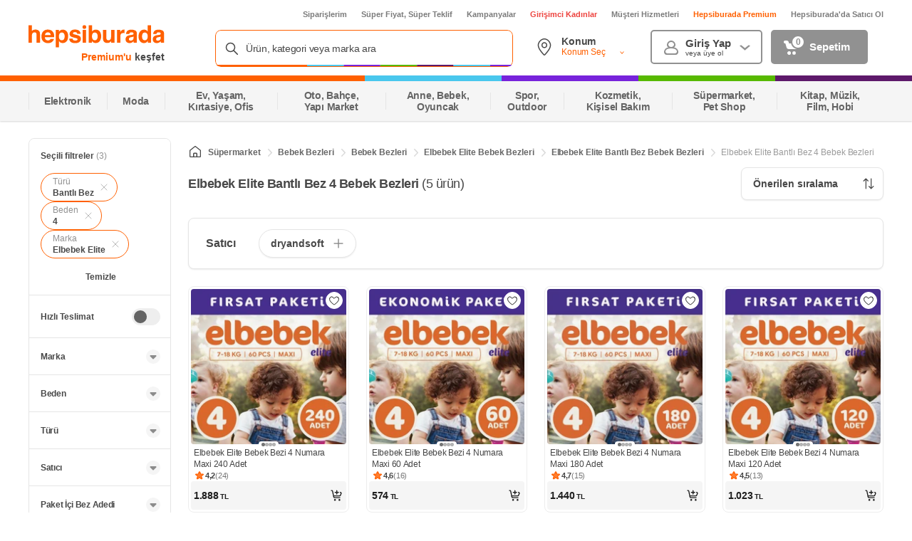

--- FILE ---
content_type: text/html; charset=utf-8
request_url: https://www.google.com/recaptcha/api2/aframe
body_size: 149
content:
<!DOCTYPE HTML><html><head><meta http-equiv="content-type" content="text/html; charset=UTF-8"></head><body><script nonce="BdJpQcvZgzkn-4sDjh50bA">/** Anti-fraud and anti-abuse applications only. See google.com/recaptcha */ try{var clients={'sodar':'https://pagead2.googlesyndication.com/pagead/sodar?'};window.addEventListener("message",function(a){try{if(a.source===window.parent){var b=JSON.parse(a.data);var c=clients[b['id']];if(c){var d=document.createElement('img');d.src=c+b['params']+'&rc='+(localStorage.getItem("rc::a")?sessionStorage.getItem("rc::b"):"");window.document.body.appendChild(d);sessionStorage.setItem("rc::e",parseInt(sessionStorage.getItem("rc::e")||0)+1);localStorage.setItem("rc::h",'1768943603170');}}}catch(b){}});window.parent.postMessage("_grecaptcha_ready", "*");}catch(b){}</script></body></html>

--- FILE ---
content_type: application/javascript
request_url: https://www.hepsiburada.com/euQgGYxUNxmq/WOtaHe/qJR_d4/pELikc6fcDhGmG/HBEQC1o/XkQxd3g/gMjQB
body_size: 168918
content:
(function(){if(typeof Array.prototype.entries!=='function'){Object.defineProperty(Array.prototype,'entries',{value:function(){var index=0;const array=this;return {next:function(){if(index<array.length){return {value:[index,array[index++]],done:false};}else{return {done:true};}},[Symbol.iterator]:function(){return this;}};},writable:true,configurable:true});}}());(function(){l0();A1n();GCn();var rm=function hF(nf,Gc){var Hg=hF;for(nf;nf!=M1;nf){switch(nf){case gW:{return Mp;}break;case Jq:{var Kp=dw?DH[Dw(typeof W2()[Ar(dg)],'undefined')?W2()[Ar(Zr)].apply(null,[mt,YP,Rt]):W2()[Ar(dg)](GO,MK,Gr)]:DH[EV()[jw(k2)].apply(null,[Nq,TF(TF(Zr)),mG])];for(var Jg=k2;sg(Jg,Lp[HC()[NO(k2)](bb,wO)]);Jg=xv(Jg,Zr)){Fm[Dw(typeof EV()[jw(Zr)],xv('',[][[]]))?EV()[jw(Zr)](jR,TF(TF(Zr)),dg):EV()[jw(K2)](vw,UC,Nl)](Kp(Or(Lp[Jg])));}var Kg;return dF.pop(),Kg=Fm,Kg;}break;case Iq:{return pG;}break;case RW:{for(var z2=WV(Pg.length,Zr);UV(z2,k2);z2--){var Fl=Sf(WV(xv(z2,M2),dF[WV(dF.length,Zr)]),St.length);var xg=wK(Pg,z2);var Bc=wK(St,Fl);qO+=cl(AD,[Um(Xw(gg(xg),gg(Bc)),Xw(xg,Bc))]);}nf=T5;}break;case GI:{return Wt;}break;case JH:{var qP=Gc[dh];nf=Yq;if(Qc(typeof GC,bP[K2])){GC=cp;}var pG=xv([],[]);bK=WV(OV,dF[WV(dF.length,Zr)]);}break;case Ck:{nf=p1;var rc=xv([],[]);cC=WV(rP,dF[WV(dF.length,Zr)]);}break;case cI:{nf-=kN;return sF(r1,[nO]);}break;case Jz:{var Zf;return dF.pop(),Zf=Ml,Zf;}break;case p1:{while(VG(wc,k2)){if(Dw(Ng[nr[dg]],DH[nr[Zr]])&&UV(Ng,fK[nr[k2]])){if(VK(fK,zv)){rc+=cl(AD,[cC]);}return rc;}if(Qc(Ng[nr[dg]],DH[nr[Zr]])){var zg=CP[fK[Ng[k2]][k2]];var Iw=hF(UH,[zg,wc,xv(cC,dF[WV(dF.length,Zr)]),Ng[Zr],EC]);rc+=Iw;Ng=Ng[k2];wc-=QG(gI,[Iw]);}else if(Qc(fK[Ng][nr[dg]],DH[nr[Zr]])){var zg=CP[fK[Ng][k2]];var Iw=hF(UH,[zg,wc,xv(cC,dF[WV(dF.length,Zr)]),k2,OF]);rc+=Iw;wc-=QG(gI,[Iw]);}else{rc+=cl(AD,[cC]);cC+=fK[Ng];--wc;};++Ng;}nf+=Yb;}break;case DD:{while(sg(qp,Nr[Yc[k2]])){YG()[Nr[qp]]=TF(WV(qp,K2))?function(){Vm=[];hF.call(this,I1,[Nr]);return '';}:function(){var Tg=Nr[qp];var CC=YG()[Tg];return function(PV,jl,XF,Bf,nV,np){if(Qc(arguments.length,k2)){return CC;}var XK=hF.apply(null,[Tn,[PV,jl,xl,Bf,Dc,wp]]);YG()[Tg]=function(){return XK;};return XK;};}();++qp;}nf+=rn;}break;case T5:{nf=M1;return sF(vk,[qO]);}break;case Yq:{nf-=Qk;while(VG(gp,k2)){if(Dw(xr[bP[dg]],DH[bP[Zr]])&&UV(xr,GC[bP[k2]])){if(VK(GC,cp)){pG+=cl(AD,[bK]);}return pG;}if(Qc(xr[bP[dg]],DH[bP[Zr]])){var Yd=RE[GC[xr[k2]][k2]];var wA=hF.call(null,mz,[Yd,xv(bK,dF[WV(dF.length,Zr)]),gp,xr[Zr],TF(TF(k2)),TF([])]);pG+=wA;xr=xr[k2];gp-=QG(Q0,[wA]);}else if(Qc(GC[xr][bP[dg]],DH[bP[Zr]])){var Yd=RE[GC[xr][k2]];var wA=hF.apply(null,[mz,[Yd,xv(bK,dF[WV(dF.length,Zr)]),gp,k2,gs,GT]]);pG+=wA;gp-=QG(Q0,[wA]);}else{pG+=cl(AD,[bK]);bK+=GC[xr];--gp;};++xr;}}break;case pD:{var k9=Gc[dh];if(Qc(typeof VE,Yc[K2])){VE=Vm;}nf-=Hz;var Mp=xv([],[]);BU=WV(rj,dF[WV(dF.length,Zr)]);}break;case mz:{var GC=Gc[bq];var OV=Gc[FN];var gp=Gc[Tn];var xr=Gc[B1];var AZ=Gc[gI];nf=JH;}break;case jW:{nf=cI;if(UV(KU,k2)){do{var YA=Sf(WV(xv(KU,CE),dF[WV(dF.length,Zr)]),r7.length);var vU=wK(f4,KU);var M4=wK(r7,YA);nO+=cl(AD,[Um(gg(Um(vU,M4)),Xw(vU,M4))]);KU--;}while(UV(KU,k2));}}break;case Bq:{var wT=Gc[bq];X4=function(Z6,ZZ,Ts){return hF.apply(this,[vk,arguments]);};nf=M1;return Bj(wT);}break;case x1:{var g7=vB[zE];var I6=k2;while(sg(I6,g7.length)){var NB=wK(g7,I6);var rY=wK(X4.mR,NM++);Wt+=cl(AD,[Um(gg(Um(NB,rY)),Xw(NB,rY))]);I6++;}nf=GI;}break;case B:{nf=M1;return rc;}break;case I1:{var Nr=Gc[bq];var qp=k2;nf+=KQ;}break;case vk:{var b6=Gc[bq];var z7=Gc[FN];var zE=Gc[Tn];var Wt=xv([],[]);var NM=Sf(WV(b6,dF[WV(dF.length,Zr)]),OX);nf=x1;}break;case mb:{while(sg(FY,j7.length)){HC()[j7[FY]]=TF(WV(FY,BZ))?function(){return YJ.apply(this,[GR,arguments]);}:function(){var Z7=j7[FY];return function(xs,TS){var kU=WS(xs,TS);HC()[Z7]=function(){return kU;};return kU;};}();++FY;}nf=M1;}break;case Wn:{var nO=xv([],[]);var f4=OE[l9];var KU=WV(f4.length,Zr);nf=jW;}break;case U0:{nf+=Uz;dF.push(vE);var cS={'\x31':S9()[XE(Zr)](TF(Zr),cE,Ob),'\x47':W2()[Ar(JU)].call(null,k6,gT,w6),'\x4b':S9()[XE(WB)](TF(Zr),fE,MZ),'\x4d':Dw(typeof HC()[NO(dg)],xv([],[][[]]))?HC()[NO(WB)](cA,D9):HC()[NO(BZ)](cM,AM),'\x4e':HC()[NO(JU)](rB,QX),'\x50':Dw(typeof HC()[NO(dg)],xv([],[][[]]))?HC()[NO(W6)](tb,m4):HC()[NO(BZ)](Md,sT),'\x52':HC()[NO(D9)].call(null,PE,m4),'\x54':W2()[Ar(W6)](bM,Vd,WJ),'\x56':Qc(typeof EV()[jw(JU)],xv([],[][[]]))?EV()[jw(K2)](B2,xl,t9):EV()[jw(D9)].apply(null,[Ws,m4,zX]),'\x5a':HC()[NO(QX)](RT,kY),'\x6c':Qc(typeof HC()[NO(D9)],xv([],[][[]]))?HC()[NO(BZ)](tE,X2):HC()[NO(gs)].call(null,Gz,Qj)};var EU;return EU=function(dZ){return hF(FN,[dZ,cS]);},dF.pop(),EU;}break;case Q0:{var Lp=Gc[bq];nf=Jq;var dw=Gc[FN];var Fm=[];var Or=hF(U0,[]);dF.push(KY);}break;case VN:{var OB=Gc[bq];var l9=Gc[FN];nf+=gb;var CE=Gc[Tn];var r7=OE[OX];}break;case UH:{var fK=Gc[bq];nf=Ck;var wc=Gc[FN];var rP=Gc[Tn];var Ng=Gc[B1];var Q4=Gc[gI];if(Qc(typeof fK,nr[K2])){fK=zv;}}break;case Q5:{while(VG(gd,k2)){if(Dw(vA[Yc[dg]],DH[Yc[Zr]])&&UV(vA,VE[Yc[k2]])){if(VK(VE,Vm)){Mp+=cl(AD,[BU]);}return Mp;}if(Qc(vA[Yc[dg]],DH[Yc[Zr]])){var gS=RS[VE[vA[k2]][k2]];var U4=hF.apply(null,[Tn,[xv(BU,dF[WV(dF.length,Zr)]),gd,gS,vA[Zr],wp,EM]]);Mp+=U4;vA=vA[k2];gd-=QG(vk,[U4]);}else if(Qc(VE[vA][Yc[dg]],DH[Yc[Zr]])){var gS=RS[VE[vA][k2]];var U4=hF.apply(null,[Tn,[xv(BU,dF[WV(dF.length,Zr)]),gd,gS,k2,RU,jA]]);Mp+=U4;gd-=QG(vk,[U4]);}else{Mp+=cl(AD,[BU]);BU+=VE[vA];--gd;};++vA;}nf=gW;}break;case FN:{var wU=Gc[bq];var vs=Gc[FN];nf+=pI;dF.push(ZX);var Ml=W2()[Ar(D9)](LJ,mH,ZS);for(var tM=k2;sg(tM,wU[HC()[NO(k2)](Y1,wO)]);tM=xv(tM,Zr)){var L7=wU[S9()[XE(JU)](TF(Zr),JM,IJ)](tM);var t6=vs[L7];Ml+=t6;}}break;case IN:{var j7=Gc[bq];sJ(j7[k2]);var FY=k2;nf=mb;}break;case Tn:{var rj=Gc[bq];nf+=hR;var gd=Gc[FN];var VE=Gc[Tn];var vA=Gc[B1];var rs=Gc[gI];}break;case Db:{var M2=Gc[bq];var vZ=Gc[FN];var St=PZ[AJ];var qO=xv([],[]);nf=RW;var Pg=PZ[vZ];}break;}}};var EZ=function(){nr=["\x6c\x65\x6e\x67\x74\x68","\x41\x72\x72\x61\x79","\x63\x6f\x6e\x73\x74\x72\x75\x63\x74\x6f\x72","\x6e\x75\x6d\x62\x65\x72"];};var xv=function(WZ,CZ){return WZ+CZ;};var n4=function(){return rm.apply(this,[mz,arguments]);};var pU=function(Wd){var Gj=['text','search','url','email','tel','number'];Wd=Wd["toLowerCase"]();if(Gj["indexOf"](Wd)!==-1)return 0;else if(Wd==='password')return 1;else return 2;};var lB=function(){return (Nk.sjs_se_global_subkey?Nk.sjs_se_global_subkey.push(YM):Nk.sjs_se_global_subkey=[YM])&&Nk.sjs_se_global_subkey;};var TA=function(){lj=["N\x3fJ]:7","43V","_KL)D]$7NS4","\\(FJ/\x3fC`8>=_WPMA;l\x40)&*U^>4",">13]\x40XLj*LV>","PG.FO","oV\'3\x3f!Y\vF","AXW",",/}]VM[5_]j./RCq(=4XZE,[Q\'*.HA4z.!AQ","A3\n4,A\b","sL\vqF `$7r\ri&ivQW\ffjT+.*DSxe2_M","K\"\"(DS5*+H}UHF2L}815S","C^F\\(FJ/","\x07\".I","[LV","$HUNH[\nHT\x3f&"," po","QHA[","VR3>*)[F}QA\x3fN](","GR^J","97;SC35%^UVT",",8KR2.","J\\);EX\x00*7!^\nRZ,O[7BQ=2_M","\x40T%3.%h\bQVAA(","\x07&U\x00FRRJ.v]<\"6TV%\x3f",";;+","R91<",",","f0h","D$85)Y","/]J#-=","/]J/&.","r#(72","X\"9(5","S^Pj0LU/-.Ru(9-H","\x00[XQB9GL/\x3fLR\x3f.","/O\\\x3f5/.","[8),X\nWOM\x402Z","{","\'\x3f6$B","","V[(","]g.*)","L","\x40J0]Y",",/X\x07\\^JK","3(NZ!.","_2UW","WU","1\x3fGE4)0","K 0S","XE[\x3fAt% ","9.","<HE\".","KHZ;\x40V9\x3fRC","","[3eW=&(bV\"\x3f","FL#%3BV%37.","LDmA]/\x40W$","]Y(","CR","rQY\x40]5_]8\x3fWV=/94H","69.JU\\A\\","MFh","_/7D[47=4_|^EK9[~%1O[84=","LMA8FO","0!^+CUt]3Y]87#","DA44,","\x40T<&(M^62,`}\bA\\\tf2","94","\"21&Y","/","n","N",".,9TZ44,","\x3f%Y7\x40TVN;Lm:\';UR\"","rXZ]X.\x40_\"7~U84<)Ckd",":\\T&\n>hY!/,TQ","E[|G]=\v;OS=\x3f*n\x07[VTZ(L\\tc\x40Dq;(0Ai","SR!69#H","~MH\x07vt{wtn9","dFBsN]>*\x40E07+YD^","D[47=.Y-Po]_9","[&*\x3fOC\t","W_0\x40L","HD;(4XQhQ_,FJ>&>r^649,","8HL/","\'8\b","+HPTSA","Z>81,H","","uXPF*L`!0DT%","Wn","cJ2LJ+75Sq$4;4D\vZ","J%64E","94","R","`xWlke","+-%_","8\x40K","P^RF\x3fL|+7;","53+0AMuEB9","_=ZK","7H_RP{9DH%1;SN.72LQ","2HU/","<9-D\bM","#7j","r;QHi\x408\\T/","-DU5(16HkHG]5YL%4","QO\tN7\x40\\","b=Y","4HX",")*.X","261%Cm","5%I\rUAY5J]9","fk\x07\tg","H]#,/Xbooy","+","(J","FMH","\n\bm{","AOP\x402",")TU\"9*)O","\x3f*6D\x07QlK]7LJ&=HD%(94D\vZ","H9]p/\">MR\")2BG^Vk=]Y","rW()\x3fBCq\n45J\rZf","RM\nET&"," ;M[4>\b(L\n\x40TI","^\"=.HUOK]\\V)73NY","S","AA8","b_#55%\r4p}y5LO/1","$3)","7\\ZVJ8hJ8\"#cB7<=2","\"]WA}9H\\/1","Z\'*4Uh","EDTP","T=5+%","/LK9*5Od%5*!J","KE]/L","$\x3fU4;*4OUOpF1LK>\"7Q","WZJY=Z","K\rX^tN(A","D}UP","TC)NQ$\x07;UV","75*-rAYIF(","l5g","\']mAA8FJ","_IJ","D]>+5E","uw","*72Y","i","2","J","A)ET","96)QR\x3f>=$~UIP","<*)HU8614T\x07\\ZJH9","[U,UL&UO4C]{]&EigX7\x3f","pV,L}815S","M$(","|","GZCJ","N](","8B","\n","H.HV>&>","\t6)UX<.%C","<>,","NX66=`hFOL\fEM-n3O","\'0\x40O5-#E4[RJ[/","IJ*E","E_.hH-M^62,","QWJ","^\x40kV\x40(FL33\x3fnQ","4B1DKA]HK/","36#AP^W","V","XQIeH9GL\".\x40","[\"15LR","R\x07cn","T##(4B","]/.","GLW|5NV+/\bDT43.%I","AGOmA8L\x40%","\x07UUGJ0HZ&&","RIKBAY8\x005ER","E>.94D\vZiE[9","\r|-=\"F\r\x40EZ(F^#/6","BX5\x3f\b/D\n\x40zP","QOg\x402]]27","K/-.",">0","d%(1.J","*MB6363aZ\\PG","9HF","C+","\f(HD]OA]=]W8c>NR\"z6/YDDIKY5M]j\"z","=OL/1NT","14H\t","GT%","gBIM3E","RTVj=JP","Z]>3LR>/,","<5\"E\vZ^jZ1K]8\x3fSA89=","\x07XRGD","P\x40\x40\x40/\'","l\r(","","\f\x40OT","vT+0.vV%3*B\nRRVB","5OZ>/+%I\vCU","L","$;","0I","\x07&U\x00FRRJ.vM$4(\x40G!\x3f<","9NX:3=CVWAK","\\TW[2HU/","6NU",";KE","M\\Hv","-B|R\x40K9G","94(U","\x3f.)NyTPF3G}<&4U","=&8F[c","dt7.Qe4+-%^","%-7NB\"\x3f5/[","&]\x07","F:","DW0\n)mX2;4,T%BZMC=KT/","g\x402ZL869UX#","","-=\"j(}UB\x40","D5\x3f"];};var NY=function(){return ["\x6c\x65\x6e\x67\x74\x68","\x41\x72\x72\x61\x79","\x63\x6f\x6e\x73\x74\x72\x75\x63\x74\x6f\x72","\x6e\x75\x6d\x62\x65\x72"];};var Qc=function(AS,bj){return AS===bj;};var Hd=function fY(O6,vd){'use strict';var HM=fY;switch(O6){case pN:{dF.push(MK);var cs=DH[W2()[Ar(P9)](gU,UY,EC)][EV()[jw(WU)](dM,xl,RU)]?Zr:k2;var OZ=DH[Dw(typeof W2()[Ar(I9)],xv([],[][[]]))?W2()[Ar(P9)](BZ,UY,EC):W2()[Ar(dg)].apply(null,[c6,UT,ZJ])][W2()[Ar(t9)](M9,zl,C4)]?Zr:k2;var j4=DH[W2()[Ar(P9)].apply(null,[Dc,UY,EC])][Dw(typeof EV()[jw(BA)],'undefined')?EV()[jw(R7)](Gt,TF(k2),qX):EV()[jw(K2)](gJ,Zr,ms)]?b4[dg]:k2;var PX=DH[W2()[Ar(P9)].call(null,E7,UY,EC)][Qc(typeof EV()[jw(YU)],xv('',[][[]]))?EV()[jw(K2)](EA,FS,tj):EV()[jw(C4)](lX,jS,Ks)]?b4[dg]:k2;var tS=DH[W2()[Ar(P9)].call(null,YU,UY,EC)][HC()[NO(SS)].apply(null,[pX,G6])]?Zr:k2;var ws=DH[W2()[Ar(P9)](NE,UY,EC)][W2()[Ar(tZ)](DB,wY,HX)]?Zr:k2;var RX=DH[W2()[Ar(P9)].apply(null,[RU,UY,EC])][HC()[NO(wO)].call(null,hG,DS)]?Zr:k2;var NX=DH[W2()[Ar(P9)](TF(TF(k2)),UY,EC)][HC()[NO(qd)](GB,W9)]?Zr:k2;var V9=DH[W2()[Ar(P9)].call(null,D9,UY,EC)][W2()[Ar(Ls)].apply(null,[TF(k2),tE,KB])]?Zr:k2;var IE=DH[OU()[z6(k6)].apply(null,[D9,D9,qM,jj,Ij])][EV()[jw(WB)].apply(null,[QS,Sd,QX])].bind?Zr:k2;var HT=DH[W2()[Ar(P9)](H9,UY,EC)][EV()[jw(TX)](UE,MU,hA)]?b4[dg]:k2;var xZ=DH[W2()[Ar(P9)].call(null,UC,UY,EC)][Dw(typeof EV()[jw(LZ)],xv([],[][[]]))?EV()[jw(nU)](X7,LX,G9):EV()[jw(K2)].call(null,rZ,GO,AX)]?Zr:k2;var RB;var zA;try{var GX=dF.length;var kB=TF({});RB=DH[W2()[Ar(P9)](ds,UY,EC)][S9()[XE(VB)](rE,K2,JX)]?b4[dg]:k2;}catch(PA){dF.splice(WV(GX,Zr),Infinity,MK);RB=k2;}try{var jM=dF.length;var Pj=TF(TF(bq));zA=DH[W2()[Ar(P9)].apply(null,[tU,UY,EC])][bE()[z4(mt)].call(null,nJ,UZ,gs,WB,KX,FS)]?Nk[OU()[z6(Qj)].call(null,Ss,K2,SY,hY,LY)]():k2;}catch(A2){dF.splice(WV(jM,Zr),Infinity,MK);zA=k2;}var kZ;return dF.pop(),kZ=xv(xv(xv(xv(xv(xv(xv(xv(xv(xv(xv(xv(xv(cs,NZ(OZ,Zr)),NZ(j4,b4[P9])),NZ(PX,K2)),NZ(tS,WB)),NZ(ws,JU)),NZ(RX,W6)),NZ(NX,b4[LX])),NZ(RB,D9)),NZ(zA,QX)),NZ(V9,gs)),NZ(IE,GO)),NZ(HT,P9)),NZ(xZ,OX)),kZ;}break;case IN:{var fJ=vd[bq];dF.push(HZ);var Vs=W2()[Ar(D9)](m4,SI,ZS);var kd=W2()[Ar(jE)].call(null,MA,LP,h9);var Ud=k2;var IZ=fJ[W2()[Ar(R6)](TF(Zr),HJ,kY)]();while(sg(Ud,IZ[HC()[NO(k2)].apply(null,[ZC,wO])])){if(UV(kd[EV()[jw(z9)].call(null,p4,p7,IA)](IZ[S9()[XE(JU)](wS,JM,v7)](Ud)),k2)||UV(kd[EV()[jw(z9)](p4,W4,IA)](IZ[Qc(typeof S9()[XE(R6)],xv('',[][[]]))?S9()[XE(WY)](GA,w9,J7):S9()[XE(JU)](Ps,JM,v7)](xv(Ud,Zr))),k2)){Vs+=Zr;}else{Vs+=k2;}Ud=xv(Ud,dg);}var nX;return dF.pop(),nX=Vs,nX;}break;case fN:{var As;dF.push(YT);var A9;var Cs;for(As=b4[Zr];sg(As,vd[HC()[NO(k2)](TK,wO)]);As+=Zr){Cs=vd[As];}A9=Cs[W2()[Ar(X6)](W6,BK,n7)]();if(DH[W2()[Ar(P9)](QX,jm,EC)].bmak[W2()[Ar(m6)](TF(TF(Zr)),QM,DB)][A9]){DH[W2()[Ar(P9)](Ss,jm,EC)].bmak[Qc(typeof W2()[Ar(DB)],xv('',[][[]]))?W2()[Ar(dg)].call(null,rE,FZ,lS):W2()[Ar(m6)].apply(null,[sT,QM,DB])][A9].apply(DH[W2()[Ar(P9)](Pd,jm,EC)].bmak[W2()[Ar(m6)](c6,QM,DB)],Cs);}dF.pop();}break;case kk:{var N4=Z4;dF.push(XJ);var T6=W2()[Ar(D9)](TF(k2),Sc,ZS);for(var s9=k2;sg(s9,N4);s9++){T6+=HC()[NO(xY)](AV,XT);N4++;}dF.pop();}break;case P0:{dF.push(JS);DH[Dw(typeof W2()[Ar(O7)],xv([],[][[]]))?W2()[Ar(SS)](vY,cg,Id):W2()[Ar(dg)](Xd,Qd,dJ)](function(){return fY.apply(this,[kk,arguments]);},lZ);dF.pop();}break;}};var YJ=function wB(bs,ET){var JY=wB;var Js=cY(new Number(Q0),F6);var OM=Js;Js.set(bs);for(bs;OM+bs!=Jq;bs){switch(OM+bs){case fk:{var DT=ET[bq];dF.push(bS);var MM=DT[Qc(typeof bE()[z4(dg)],'undefined')?bE()[z4(D9)](qM,JM,R9,N9,zZ,TF(TF([]))):bE()[z4(ds)].apply(null,[f7,VA,gs,DB,WB,tU])]||{};bs-=DL;MM[S2()[XX(QX)](zZ,WB,Kj,hY,GT)]=S2()[XX(OX)](O7,W6,Ns,WB,H9),delete MM[EV()[jw(43)].call(null,1536,TF(TF(0)),5)],DT[bE()[z4(ds)].apply(null,[k2,VA,gs,DB,Dc,YY])]=MM;dF.pop();}break;case w0:{bs+=IQ;return dF.pop(),ST=UU[F4],ST;}break;case I0:{var CA=Gs(typeof DH[W2()[Ar(P9)](XT,Sg,EC)][HC()[NO(GA)].apply(null,[QI,tA])],EV()[jw(P9)].call(null,kf,FX,X6))?HC()[NO(W6)](Xr,m4):HC()[NO(gs)](lm,Qj);var s6=Dw(typeof DH[W2()[Ar(P9)](qM,Sg,EC)][OU()[z6(Ss)].apply(null,[Dc,GO,rS,kE,N9])],EV()[jw(P9)].call(null,kf,MA,X6))||Dw(typeof DH[W2()[Ar(GO)].apply(null,[fM,UP,LJ])][Qc(typeof OU()[z6(K2)],xv(Dw(typeof W2()[Ar(GO)],xv('',[][[]]))?W2()[Ar(D9)](TF(k2),X0,ZS):W2()[Ar(dg)](LS,mj,BE),[][[]]))?OU()[z6(Zr)](D9,VM,MU,fA,jd):OU()[z6(Ss)](fM,GO,Ss,kE,N9)],Dw(typeof EV()[jw(ds)],xv('',[][[]]))?EV()[jw(P9)].apply(null,[kf,nJ,X6]):EV()[jw(K2)](j9,QX,c9))?HC()[NO(W6)].call(null,Xr,m4):HC()[NO(gs)].apply(null,[lm,Qj]);var P6=Gs(DH[W2()[Ar(P9)].apply(null,[TF(TF(k2)),Sg,EC])][W2()[Ar(GO)](DS,UP,LJ)][W2()[Ar(qd)].call(null,MA,cr,CM)][EV()[jw(bM)](FT,nJ,j6)](S9()[XE(SA)](ds,k2,Tc)),null)?HC()[NO(W6)].apply(null,[Xr,m4]):HC()[NO(gs)](lm,Qj);var t4=Gs(DH[W2()[Ar(P9)].apply(null,[EM,Sg,EC])][Dw(typeof W2()[Ar(gB)],xv([],[][[]]))?W2()[Ar(GO)](wp,UP,LJ):W2()[Ar(dg)](LJ,V6,lY)][Qc(typeof W2()[Ar(Ms)],xv('',[][[]]))?W2()[Ar(dg)].apply(null,[m4,Zs,P9]):W2()[Ar(qd)](TF([]),cr,CM)][EV()[jw(bM)](FT,B6,j6)](Qc(typeof EV()[jw(qd)],xv([],[][[]]))?EV()[jw(K2)].apply(null,[ES,c6,m9]):EV()[jw(Is)].call(null,nF,xY,xY)),null)?Dw(typeof HC()[NO(kY)],'undefined')?HC()[NO(W6)].call(null,Xr,m4):HC()[NO(BZ)].apply(null,[lS,LU]):HC()[NO(gs)].apply(null,[lm,Qj]);bs+=SL;var WA=[s4,q4,B4,CA,s6,P6,t4];var hs=WA[HC()[NO(k6)].call(null,d7,dU)](EV()[jw(RU)](x7,LS,m6));}break;case d0:{bs+=AW;return dF.pop(),UX=B9[vX],UX;}break;case qL:{bs+=pq;var AY;return dF.pop(),AY=hs,AY;}break;case kH:{var UU=ET[bq];var F4=ET[FN];bs-=JW;var lJ=ET[Tn];dF.push(HS);DH[S9()[XE(W6)](ZS,k6,xG)][Qc(typeof EV()[jw(QB)],xv('',[][[]]))?EV()[jw(K2)].apply(null,[Ys,DS,rJ]):EV()[jw(GO)](jU,w6,nU)](UU,F4,QG(v0,[S9()[XE(QX)](fM,jS,sw),lJ,S9()[XE(D9)](TF(Zr),jA,Xp),TF(b4[Zr]),Qc(typeof S9()[XE(Wj)],xv([],[][[]]))?S9()[XE(WY)].apply(null,[TF(Zr),Dc,zB]):S9()[XE(P9)].apply(null,[EC,SJ,G0]),TF(k2),HC()[NO(YY)](vp,s2),TF(k2)]));var ST;}break;case kz:{bs+=vh;var BM=ET[bq];dF.push(bX);var mJ=QG(v0,[Qc(typeof S9()[XE(MU)],'undefined')?S9()[XE(WY)].call(null,xl,gB,M7):S9()[XE(W4)](TF(k2),qU,vG),BM[k2]]);DX(Zr,BM)&&(mJ[W2()[Ar(nJ)](TF(TF({})),Hs,nJ)]=BM[b4[dg]]),DX(dg,BM)&&(mJ[Qc(typeof YG()[VY(DS)],xv([],[][[]]))?YG()[VY(K2)].apply(null,[s2,dX,Sj,A4,KX,tU]):YG()[VY(P9)](pB,gs,gU,B6,tU,Ss)]=BM[dg],mJ[W2()[Ar(MU)].call(null,WB,AA,DJ)]=BM[K2]),this[HC()[NO(Ss)](lZ,dA)][EV()[jw(Zr)](sU,GT,dg)](mJ);dF.pop();}break;case X5:{var nA;return dF.pop(),nA=dS,nA;}break;case fN:{return dF.pop(),KT=WM[wM],KT;}break;case H5:{var PT=ET[bq];bs+=AI;dF.push(JS);var XA=PT[bE()[z4(ds)].apply(null,[JM,w4,gs,DB,z9,Dc])]||{};XA[S2()[XX(QX)].call(null,XT,WB,PS,hY,p7)]=S2()[XX(OX)].apply(null,[sM,W6,cZ,WB,rS]),delete XA[EV()[jw(43)](1397,68,5)],PT[bE()[z4(ds)](MU,w4,gs,DB,k6,n7)]=XA;dF.pop();}break;case XR:{var B9=ET[bq];var vX=ET[FN];var ZM=ET[Tn];dF.push(Ej);DH[S9()[XE(W6)].call(null,P9,k6,Wc)][EV()[jw(GO)](w4,OY,nU)](B9,vX,QG(v0,[S9()[XE(QX)](sM,jS,Ol),ZM,S9()[XE(D9)](z9,jA,mA),TF(k2),S9()[XE(P9)](Ss,SJ,gr),TF(b4[Zr]),Dw(typeof HC()[NO(YX)],xv('',[][[]]))?HC()[NO(YY)].apply(null,[kr,s2]):HC()[NO(BZ)](xM,V4),TF(b4[Zr])]));var UX;bs-=Y5;}break;case Yn:{if(Dw(lU,undefined)&&Dw(lU,null)&&VG(lU[HC()[NO(k2)].call(null,xO,wO)],b4[Zr])){try{var IX=dF.length;var Od=TF({});var Dd=DH[bE()[z4(JM)].call(null,ZS,KS,YY,G9,tA,TF(TF(k2)))](lU)[W2()[Ar(O7)](WY,Oc,vY)](Qc(typeof EV()[jw(WB)],'undefined')?EV()[jw(K2)].apply(null,[BS,wS,HA]):EV()[jw(zZ)].apply(null,[jT,jS,MA]));if(VG(Dd[HC()[NO(k2)](xO,wO)],b4[bZ])){dS=DH[Qc(typeof EV()[jw(z9)],xv([],[][[]]))?EV()[jw(K2)](Rj,SY,sA):EV()[jw(QX)].apply(null,[AO,TF(TF([])),R7])](Dd[b4[bZ]],b4[OF]);}}catch(EX){dF.splice(WV(IX,Zr),Infinity,RA);}}bs-=lW;}break;case GL:{bs+=Y0;var kS=ET[bq];dF.push(S7);var C6=QG(v0,[S9()[XE(W4)](E7,qU,cg),kS[k2]]);DX(Zr,kS)&&(C6[W2()[Ar(nJ)](P9,Rd,nJ)]=kS[Zr]),DX(dg,kS)&&(C6[YG()[VY(P9)].apply(null,[K6,gs,RY,B6,SY,PY])]=kS[b4[P9]],C6[W2()[Ar(MU)].apply(null,[f7,D7,DJ])]=kS[b4[CM]]),this[HC()[NO(Ss)].call(null,I7,dA)][EV()[jw(Zr)].call(null,JZ,E7,dg)](C6);dF.pop();}break;case lI:{var MT=ET[bq];dF.push(D6);var ks=MT[bE()[z4(ds)](YU,p9,gs,DB,RU,TF(TF(Zr)))]||{};bs-=Db;ks[S2()[XX(QX)](W6,WB,FJ,hY,TF(k2))]=S2()[XX(OX)].apply(null,[MA,W6,UT,WB,gs]),delete ks[EV()[jw(43)](1168,25,5)],MT[Qc(typeof bE()[z4(dg)],xv(W2()[Ar(D9)].apply(null,[Sj,U,ZS]),[][[]]))?bE()[z4(D9)](PY,gA,ZA,PM,QX,TF(TF(k2))):bE()[z4(ds)](jA,p9,gs,DB,Xd,KX)]=ks;dF.pop();}break;case VD:{var WM=ET[bq];var wM=ET[FN];var lT=ET[Tn];bs-=kq;dF.push(Hs);DH[S9()[XE(W6)](dg,k6,Ig)][EV()[jw(GO)](kG,ZS,nU)](WM,wM,QG(v0,[S9()[XE(QX)](GA,jS,Xv),lT,S9()[XE(D9)](M9,jA,Bg),TF(k2),S9()[XE(P9)](ds,SJ,sw),TF(k2),HC()[NO(YY)](kt,s2),TF(k2)]));var KT;}break;case O1:{var GJ=ET[bq];dF.push(n9);var hE=QG(v0,[S9()[XE(W4)].call(null,TF(TF([])),qU,vP),GJ[k2]]);bs+=C1;DX(Zr,GJ)&&(hE[W2()[Ar(nJ)].apply(null,[MA,IU,nJ])]=GJ[b4[dg]]),DX(dg,GJ)&&(hE[YG()[VY(P9)].apply(null,[hX,gs,k2,B6,H9,f7])]=GJ[dg],hE[W2()[Ar(MU)](A7,WC,DJ)]=GJ[K2]),this[HC()[NO(Ss)](BO,dA)][EV()[jw(Zr)].apply(null,[Kv,qM,dg])](hE);dF.pop();}break;case AN:{var GZ=ET[bq];dF.push(FM);var Z2=GZ[Qc(typeof bE()[z4(JU)],xv([],[][[]]))?bE()[z4(D9)](Dc,XU,U7,xA,GT,TF(k2)):bE()[z4(ds)].call(null,Pd,AM,gs,DB,k6,TF(TF(k2)))]||{};bs+=kN;Z2[S2()[XX(QX)].call(null,k2,WB,DA,hY,CM)]=S2()[XX(OX)].apply(null,[UC,W6,LT,WB,JM]),delete Z2[EV()[jw(43)].call(null,1221,TF([]),5)],GZ[bE()[z4(ds)].call(null,k2,AM,gs,DB,WB,KX)]=Z2;dF.pop();}break;case Oz:{dF.push(NU);var s4=DH[W2()[Ar(P9)].call(null,MA,Sg,EC)][S9()[XE(SX)](D9,Ij,vm)]||DH[W2()[Ar(GO)](TF(TF({})),UP,LJ)][S9()[XE(SX)].call(null,E7,Ij,vm)]?HC()[NO(W6)].call(null,Xr,m4):Qc(typeof HC()[NO(H6)],'undefined')?HC()[NO(BZ)].call(null,VX,tT):HC()[NO(gs)].call(null,lm,Qj);var q4=Gs(DH[W2()[Ar(P9)](Sj,Sg,EC)][W2()[Ar(GO)](YU,UP,LJ)][W2()[Ar(qd)](n7,cr,CM)][Dw(typeof EV()[jw(EM)],'undefined')?EV()[jw(bM)].apply(null,[FT,TF([]),j6]):EV()[jw(K2)](qA,TF(TF(k2)),fj)](HC()[NO(GA)](QI,tA)),null)?HC()[NO(W6)](Xr,m4):HC()[NO(gs)](lm,Qj);var B4=Gs(typeof DH[HC()[NO(UC)](NC,Mj)][HC()[NO(GA)](QI,tA)],EV()[jw(P9)](kf,ZS,X6))&&DH[HC()[NO(UC)](NC,Mj)][Qc(typeof HC()[NO(Ad)],'undefined')?HC()[NO(BZ)].apply(null,[jX,QE]):HC()[NO(GA)](QI,tA)]?HC()[NO(W6)](Xr,m4):HC()[NO(gs)](lm,Qj);bs-=HR;}break;case sD:{var US;dF.push(WB);bs+=tk;return US=[DH[HC()[NO(UC)].call(null,xd,Mj)][HC()[NO(m9)].apply(null,[Y6,QB])]?DH[HC()[NO(UC)](xd,Mj)][HC()[NO(m9)].call(null,Y6,QB)]:W2()[Ar(HX)](qM,OA,sd),DH[HC()[NO(UC)].apply(null,[xd,Mj])][EV()[jw(wO)](dY,TF(TF(Zr)),E7)]?DH[HC()[NO(UC)](xd,Mj)][EV()[jw(wO)](dY,TF(TF({})),E7)]:W2()[Ar(HX)](w6,OA,sd),DH[HC()[NO(UC)].apply(null,[xd,Mj])][HC()[NO(SJ)](kM,YX)]?DH[Qc(typeof HC()[NO(wO)],'undefined')?HC()[NO(BZ)].apply(null,[zd,MY]):HC()[NO(UC)](xd,Mj)][Dw(typeof HC()[NO(FX)],'undefined')?HC()[NO(SJ)].call(null,kM,YX):HC()[NO(BZ)](LZ,k6)]:W2()[Ar(HX)](EC,OA,sd),Gs(typeof DH[HC()[NO(UC)](xd,Mj)][Dw(typeof S2()[XX(Qj)],xv(W2()[Ar(D9)].apply(null,[G6,K9,ZS]),[][[]]))?S2()[XX(YY)].call(null,P9,BZ,h9,Zs,TF(TF(k2))):S2()[XX(gs)](tU,GY,kJ,NA,gs)],Dw(typeof EV()[jw(Xd)],'undefined')?EV()[jw(P9)].apply(null,[qS,TF(TF(Zr)),X6]):EV()[jw(K2)].apply(null,[BS,Sd,mt]))?DH[Qc(typeof HC()[NO(NE)],xv('',[][[]]))?HC()[NO(BZ)].call(null,tJ,Fj):HC()[NO(UC)].apply(null,[xd,Mj])][S2()[XX(YY)].call(null,k2,BZ,h9,Zs,TF({}))][HC()[NO(k2)](Td,wO)]:md(Zr)],dF.pop(),US;}break;case xR:{bs+=II;var lU=ET[bq];dF.push(RA);var dS;}break;case wR:{return String(...ET);}break;case nH:{bs-=T0;return parseInt(...ET);}break;case TH:{WS.p5=PZ[AJ];rm.call(this,IN,[eS1_xor_3_memo_array_init()]);return '';}break;}}};var Sf=function(gZ,v6){return gZ%v6;};var D4=function(){return ["O<\\1S\t\"\n]KBQIO\v9","-\"\r;CA_M7\\\nx&0NIW","TG[1","\nJ\v/$-VJF\x40<[I","QG7NH&\n\rXK\x40L","8 ","_G7\\","\x40IBI+M8Q\x07.","X%&","\tH>(\r\x07_A","L=","LLWK2a\tH=# CW","dMF0F\r_\t8.\f[Axn","N","+--\x07_ApA-EI","-GE\x40M\tGTj\vXWWZyxO\tg.","=&\rAaJX+M\nI\x07%)<\f]K\x40","F<_","XT","CW\\\\\rH\x07(2\r","y\fS\r!JbD,OTS\x00","uK_\x00p","QN\\_0L\rRTjpOI_\\","\x0060","<T/5","^^BAF\x406L","-G\fY93\f[","\v\fN]","ZAFG6\\","K6FS\'","XS\x00>\"\v*VTW","\"]","GVKIU\x3f:(\rABSoXY4*C{aQ4JV","vJ\t^P","^;x}%","\bJV","CE\\O,I_","(]N","[[yFNN#3\fNF^M","!pEEI0\\","dcfo\vz/","(J]GX","^0[X/","SJ+]\tN","K1I]\v","*\nLLW[","NTBM7L:R\x07&#","R\v/+","\bDA;","%\vA\x40A","0\"3\rxtv","[[\rA_\x3f3K\x3fLP[^<","4\x3fw{di}<","F6_","O%!C","._\f\x3fOJcWF<ZVN+\fFJk6F\r[\x07$\"\v","`WN8]NN\b5\t\\A\x40\bMJ\v8","\\A^M7A\fW","/+JJFn,Ds\n","\x40M*]N +*","Q\\+Q","A\\6Z]\v","uHC{kTO","I^{p","*M\r{>5ZPW","^#\r","&]AA[","+#;YA\\\\A\nN\v$\"\v","sxN\n","e0K\vU%!\r^`BTA:MYv\x07<\"Y.CQU0F","\x07","M[\x07&]AA[","\"\n\nFIS\\<","\r[EF]*","S\n.\"","9\"\r","^\"","&(CwFG+I_","Y&+|A^M7A\fW",".ncwwg:o=","[=","{mL+A_2\t]EBX<L","JE","B^_EF\x40d\x07B\v27\fJWn+AU^{g\x3fM\x00kY\nVpwIDo|B","TW^5","TX-","[","00qf","[-I\vN","8.[EFA6FC%5\r\fNMF","FW","V","\r[V[X\tZB\f5jV\x40G+[","iR2)=O~_\'","N5FP[^<","\n\v[z","\\","\n\x40R^","V-.","^V/\b","\x00,&\n","VM5M[/C\x40","&e/%\fFRWZ]M+7\tK","XAD","BD","K8Dj+)\rB","pG6D[\x00","[\f/+\n","\'(=\x40J\\M:\\U\x00","I-\\Y1[","","[PWZG\fT","\tMd","\\I","FWBI-K)\"\t\nFK\\","/IO\v\"[L","\t_\'.\n\rFK\\","GZM:C*N8&~Q]\\8{]\x00++","SL=","]A_G/M0N\v\'","\nNJ","BI+[|%&\r",">(\fGAA","ITQN","ZIWF-","CHWO8DYY>$^NPFM4X\r","WP-MI\x07%)\n",")(\x40WWL","ZEt]5D/_9.","bG0F\r_1[","^","e19\"AMGE]M+7\tK","<ZBTM+","[N\'>\"","JI[\\","W\x3f43\x40RWl8\\","\\WF[","]Y8(pEAQ7K*Y#7\r7AB]","CMWF-`S\t\"3","*Z^)","\bNH[LyI\rN\v\'7\r^[K[)Z[\nj)MFM+IV\vj.\r[E\\K<ss\x00j(\vJV\\6\b_N#3\fNF^Mu\bU\x00g&\v\fN]G;BY9g\v\\P\x408^j*\x07BF]DwA\r_+3\fr\f\b4M\rR.i",":GT\v)3","9\"\fJP","[aJ\\<F\nS$","\vO\x00>.",")S4>","/%[cW\\I_+#\n","[F=M_\n","N+`YNM^M=Yn/g\n\n]M\\Oy\\\f/gLKVM=\bU\x00>&\\Q\x408ZY/5\n^\x40QF[0L,g\rJ~I-A\vN8&J\n"," \bJJ","BI>MU\r\x3f4","0LL","72","]","AZ=",",\"\rGfKo<\\)[+*\n\x3f_M","[\r_&3.CQUA7eT\x07:2[M]F","\t%","_T^A:I\rS$hYEAK+A\tN","0NP[^<\b:V\x07/)\r","2\nKna`<I\ti\x070\"","\x40C","X","MA|0EU>s8[MDM","W\x07\'\"-\x07_AA","\rU++3-gASX\nA_","\x07,5J","FM!\\H\v+","U&\"\n|A^M7A\fW*+3","\b\'/","L[:\"5\n[HW~8D","LE^D\nM_\x00#2","8K_9.CMFQtM_\x00>4","/*C","4\r\fFJUA\x3fQ","^\v<+","EA[0O","=0A",")+]m\\\\<Z[","% f\x40","tC<\\Amh}IuPC`Z-w~JXvu","`","MA|0EU>t8[MDM","s\x00>+","\'\x40Qf];MYj\x3f TA","\nI",">M\ru$\v_A\x40\\ lI\r8.\t\n\x40VA","\v\f\x40VM!\\\v[\r>.KPN,[[#(^DAK[w","4\r]Pf[","F\nN&+-\fFCUM+",":\x40H-%#","L&2\r",".\"\n","BI*\\","F^]+","G^",":&\v\rJm\\\\","e1$.[ISZ<","1cM\x40\x40A/M\v{3);WAQ]-G\v","Ai","LGWD<ZW\v>\"\v","O\tO</)]A\x40","H]\x40G*KJ\v","nVU]4MN","0.\t=\x40\x40W","^\v&3&","|vG4IT</6\f\\P","A^\v2\b","SD-cC","9\"\v\bFGW6Z_","S#%FPK{-I\r_","gF0\\\x00>&&\x00]","VI\bFN\x07<\"Y\x40\x40WuyU","M\v(,\nYMAA;AS3$ACW","\n%*8\v[K_I-AT-%)\r\f\x40H^M+","","[M","J\x072\":JTF\x40","XJ","I]]*MU/","PWD<EN3",">\"\n","^","BI*[U.","fkU","^I*","\\\\A\\[6Z&^>&[D","#FJWx+G\t_>>","\n]MB\\","\x40JFG,KI+5\r","GSX-]\v_","M\v9(ZI","SL)","u","JVTG+ET\r/","2JB[F<L","U\n/\tJ"];};var NZ=function(M6,hM){return M6<<hM;};var PL,MD,Cv,wb,vf,sl,fI,U,gP,BW,fl,fk,HO,Db,Et,fp,qF,Dz,Sp,tP,WO,Yt,j0,KI,IV,cI,sP,PP,PG,At,bR,lW,Xc,fv,MV,O1,U0,Qv,jL,Gf,lC,Zt,lK,jv,UR,XN,YV,pQ,VD,GR,pm,c2,pC,Op,tD,H5,xh,Bp,Ir,K0,Cg,Qf,fq,mD,lV,Lw,Rf,rz,nN,vD,Un,Kb,dp,m1,JP,Xp,Im,w,Gw,Tl,FF,cr,tV,Cc,Rb,nQ,WD,PC,mI,KN,vP,sR,Oc,fr,vc,Fz,QI,Jv,pw,pf,LG,mz,El,kw,mK,Mf,Xz,ct,tr,UN,x0,pp,Gm,sL,Z,Jf,jp,Q2,Mg,F0,dv,hk,vl,v5,mv,Rw,zq,Hn,JH,jm,SO,zP,Cq,zV,Hf,Lc,CF,X0,EP,zr,pq,N2,w0,km,Sk,Pm,vN,R2,KQ,gF,Qr,wL,sG,wr,Yl,vz,dL,Wq,K5,TG,Og,xc,fN,Vg,H1,Em,Fr,Lf,tv,Nw,nH,VW,gf,Tc,rV,AC,nK,bF,Y5,Ef,vC,wv,SQ,FO,f2,cv,vr,lN,Ig,Tb,lg,MQ,Ww,Nz,Qg,P2,pR,Qt,KV,hQ,Yv,V2,tb,IK,Rn,AP,UQ,Sv,fw,RO,Gk,Ut,hG,zK,rR,hR,Iv,zW,tm,Ew,SR,Ib,tK,th,cF,gb,Lm,Kc,hK,mF,Hv,Xt,bg,gv,HN,sK,nC,C2,b5,GF,nL,cR,JG,Dr,vv,E2,n0,zO,Ul,AO,Kl,Fc,Jm,lf,JO,Kv,bN,rn,Ag,jq,XP,kV,EF,Mw,D2,jf,Zp,Cp,JR,lq,Tr,dC,tf,ff,qt,bm,lm,D1,QV,n2,gc,rG,Ur,Xf,LH,Dm,PO,Yf,WC,kz,Ih,jQ,CO,Br,Zw,tH,rH,XQ,cG,Bv,hI,gK,Al,Iq,hl,Pv,Pz,xR,DV,nq,tk,qC,UF,U5,R,mC,gn,rK,fD,Km,Pt,rv,UG,kl,lc,Cb,Of,nG,mw,mb,tw,B,IO,m2,YI,cO,pK,dr,zC,LN,ZO,UK,WH,G2,pF,TC,zG,wD,df,pO,hv,FD,VL,wC,mf,sw,CW,Bg,AG,D,Y0,Xh,ZI,kO,ZV,fz,Rr,NV,Bn,PK,fH,Am,fg,Ht,Up,st,Hz,cD,GK,c0,Oq,kF,Wh,B5,d1,EI,DK,z5,FC,kH,vt,Af,l1,hp,Hc,Er,KR,ZP,Ff,Tv,Ow,fO,lI,rw,If,DG,Ln,HK,Xl,UI,DF,LI,pv,KP,Om,AI,gz,cf,FV,zl,Xv,Oz,qw,bw,sI,rf,D0,FK,Th,Jp,BG,qL,RF,mr,SF,w1,JF,pI,Mm,Vt,kt,C0,BK,Bt,rq,OG,Kq,qg,Ev,An,jW,KG,BQ,dq,WK,Ov,TV,Dt,sf,jG,IN,QF,VP,mP,Sh,AD,rF,Sg,gW,ht,jt,G0,wm,wz,NC,nP,Zk,l5,Zl,xW,w2,qQ,Cw,Xr,RN,qv,ln,kv,Mt,hm,kQ,zt,XL,Pn,vL,GG,Q0,gV,Kf,NW,FI,Cr,Uq,Tp,YF,TH,rp,L5,RK,M1,ZL,bt,r2,AR,Bk,Qm,Gt,VO,jb,Hk,qK,nF,KF,Vf,Yb,Lt,LR,kD,Vc,OL,Yg,mV,wn,cP,XC,AW,TN,nm,UH,dl,A5,Xm,cz,JC,hV,Lz,hg,W0,bH,qk,WP,rI,Zg,Eh,Z0,EK,I2,pD,Tf,Pl,Rv,DC,n5,dV,JN,PQ,MC,Cm,XO,wl,CI,Pp,HP,NF,jP,SV,zm,Bw,KC,Y1,mH,I0,RC,xm,nw,xn,br,Jr,cc,lr,E,MH,QL,Mv,zp,lD,Hp,lp,BP,Lr,NL,Vz,DN,Jt,Tm,nW,fF,Yn,dO,gL,xF,bv,sO,tg,RV,kP,gQ,GI,l2,xw,X,v0,T0,CR,Gz,PR,ZF,sN,Bl,Zv,Np,Ql,RG,Rp,LK,IP,X5,sp,Ob,kh,OP,jc,NQ,RD,bl,Jc,DP,rr,wR,LP,I1,qm,tF,YC,Uh,g2,sb,rt,Rq,H2,vh,Qw,x5,WG,bO,gm,JD,Df,TO,fG,Ak,Wv,sr,Vv,YO,dz,II,kf,Fg,rO,vK,Nm,qG,Wm,VN,ll,ZG,VC,Wr,Ft,qh,cg,JK,xK,nv,Fk,OO,cN,hr,JQ,KW,hw,kK,nt,Nq,Yp,nl,jg,gr,V0,Ot,S5,YH,P5,qV,kN,wV,vg,BL,MG,MP,lt,pN,Sc,QC,hO,IC,sv,Qp,vk,BV,Yh,WN,dP,Ok,ck,LF,Dh,LO,QP,lF,YQ,d0,MO,zF,zf,Qk,Nc,Xg,NH,MF,Nt,IG,U2,mW,CN,wg,Kr,bc,Ck,TI,AF,ON,kk,CV,Fw,Bq,EO,PW,SP,Wp,CK,gh,Zm,sC,j1,tN,Ip,vO,Mc,pn,c1,Nv,Rl,Jl,xf,Ic,Bb,IQ,It,lv,Gv,EL,Sw,w5,RW,NG,Ll,hf,wG,OK,tG,MN,Xb,Rm,rg,T,dn,C,TK,HG,lP,gG,Dg,xQ,ZC,E5,Q5,Rc,Cf,Wc,KO,hn,dc,Jw,Nh,Sz,pt,nD,Sm,Jb,k0,Fv,Vp,Vr,YK,nc,wq,Aw,Av,gq,Hw,Lv,Dp,hL,BC,KK,Sl,q,jV,ZK,p2,vm,Pw,xV,Uc,SD,O,bL,Sr,O2,Gg,GV,F2,tO,F,jR,G5,T5,ml,Il,jC,HH,XG,cb,xb,qR,LD,Wn,C1,Ym,Uw,Ap,xk,FP,Uv,LV,hP,xP,Kt,Ug,xD,gl,tl,SG,Jq,SC,lw,SI,HF,tR,H0,kG,cK,g0,sV,QO,Uf,Qz,dG,AV,kg,zw,cV,tC,ng,OR,Xn,Rg,DL,EG,BO,bb,jN,IF,kC,AL,Hr,mq,p1,Ub,xG,nh,lG,LC,ww,gt,L2,jD,QH,Uz,BF,CQ,JV,tp,gO,Lg,Ez,tL,bf,GL,M5,tt,b0,Ct,qf,Ol,kI,wP,Kw,xO,wF,BN,vG,UO,AN,NI,FQ,bp,AH,Ec,Wg,Lk,kr,hC,qr,lQ,xt,Pr,x1,qW,BI,Vq,cw,Pf,Wf,SL,sz,DW,Dv,IH,Nf,Gl,Sq,AK,DD,kq,VR,Jz,pr,WQ,Ch,QK,XR,ql,Ac,zz,GP,F5,VF,TP,WF,pP,kp,nn,UP,Nb,Hm,ZH,fC,mp,VH,rN,zc,Hl,Gp,VV,Cl,Yw,pk,Ep,ft,pg,Qq,SN,Tw,SK,jO,JW,ND,wt,O5,vn,Bm,sm,jF,mO,mm,P0,OD,Zc,Pc,gC,Wl,f5,bV,cm,Vw,Ik,rl,sD,NP,Yr,XV,bG,Oh,jr,xC,vV,c5,N1,Vl,vF,LL,g5,RP,pV,mg,Pb,DO,rb,hN,fP,HR,Tt,bk,HV,Eg,wf,PF,NK,OC,vp,fm,CG,XW,Q,Iz,bC,Dl,Mr,qc,jK,r5,fV,Rk,Fp,Yq,lO,gw,dK,rC,Ek,wH,q2;var IY=function(wE,FB){return wE>>>FB|wE<<32-FB;};var TF=function(cX){return !cX;};var EJ=function(){return sF.apply(this,[VL,arguments]);};var sg=function(fZ,Oj){return fZ<Oj;};var zS=function(){return rm.apply(this,[Tn,arguments]);};var Dw=function(RZ,CS){return RZ!==CS;};var wj=function(q6){if(DH["document"]["cookie"]){try{var NS=""["concat"](q6,"=");var g4=DH["document"]["cookie"]["split"]('; ');for(var NT=0;NT<g4["length"];NT++){var QZ=g4[NT];if(QZ["indexOf"](NS)===0){var mT=QZ["substring"](NS["length"],QZ["length"]);if(mT["indexOf"]('~')!==-1||DH["decodeURIComponent"](mT)["indexOf"]('~')!==-1){return mT;}}}}catch(SZ){return false;}}return false;};var QT=function(kj,JA){return kj/JA;};var DY=function(j2,HU){return j2*HU;};var gg=function(hS){return ~hS;};var VK=function(zU,VJ){return zU==VJ;};var wd=function(){return DH["Math"]["floor"](DH["Math"]["random"]()*100000+10000);};var nE=function(){return cl.apply(this,[rI,arguments]);};var Um=function(N6,IS){return N6&IS;};var wX=function(IB,cT){var FU=DH["Math"]["round"](DH["Math"]["random"]()*(cT-IB)+IB);return FU;};var jY=function(TY){var q7=TY[0]-TY[1];var xX=TY[2]-TY[3];var Bs=TY[4]-TY[5];var P4=DH["Math"]["sqrt"](q7*q7+xX*xX+Bs*Bs);return DH["Math"]["floor"](P4);};var WX=function(KJ){return DH["unescape"](DH["encodeURIComponent"](KJ));};var QG=function DM(qj,q9){var dE=DM;while(qj!=kh){switch(qj){case lq:{qj+=L5;DH[W2()[Ar(P9)].apply(null,[cE,RG,EC])][Qc(typeof EV()[jw(JU)],'undefined')?EV()[jw(K2)].apply(null,[dX,PY,G4]):EV()[jw(c6)](I7,BZ,D9)]=function(U6){dF.push(U7);var w7=Dw(typeof W2()[Ar(j6)],xv('',[][[]]))?W2()[Ar(D9)].apply(null,[YY,r9,ZS]):W2()[Ar(dg)](OF,t7,TM);var gE=Dw(typeof S9()[XE(JU)],xv('',[][[]]))?S9()[XE(OX)].apply(null,[k6,MX,CU]):S9()[XE(WY)].apply(null,[wJ,Yj,O4]);var d6=DH[W2()[Ar(QX)].apply(null,[k2,Ws,nd])](U6);for(var F7,Hj,XY=k2,bT=gE;d6[Qc(typeof S9()[XE(k2)],'undefined')?S9()[XE(WY)].apply(null,[Xd,FE,CT]):S9()[XE(JU)](BZ,JM,Ad)](Xw(XY,b4[Zr]))||(bT=HC()[NO(NE)].call(null,lE,O7),Sf(XY,b4[dg]));w7+=bT[S9()[XE(JU)](XT,JM,Ad)](Um(xl,Ed(F7,WV(D9,DY(Sf(XY,b4[dg]),D9)))))){Hj=d6[S9()[XE(c6)].call(null,Zr,KB,ZE)](XY+=QT(K2,WB));if(VG(Hj,I4)){throw new f6(EV()[jw(Qj)].call(null,g6,GO,WU));}F7=Xw(NZ(F7,b4[K2]),Hj);}var gX;return dF.pop(),gX=w7,gX;};}break;case Gk:{qj=pk;Y9[S2()[XX(k2)](UC,Zr,vO,[ss,K2],LX)]=function(Ld,Y4){if(Um(Y4,Zr))Ld=Y9(Ld);dF.push(dJ);if(Um(Y4,D9)){var Aj;return dF.pop(),Aj=Ld,Aj;}if(Um(Y4,WB)&&Qc(typeof Ld,W2()[Ar(j6)].call(null,DB,kJ,NE))&&Ld&&Ld[W2()[Ar(YY)].call(null,sT,Td,Ij)]){var rX;return dF.pop(),rX=Ld,rX;}var V7=DH[Dw(typeof S9()[XE(WY)],xv([],[][[]]))?S9()[XE(W6)].apply(null,[LS,k6,xm]):S9()[XE(WY)].call(null,sd,QY,QJ)][Dw(typeof HC()[NO(GO)],xv('',[][[]]))?HC()[NO(ds)].apply(null,[Tv,xE]):HC()[NO(BZ)](s7,Rt)](null);Y9[W2()[Ar(ds)](TF(TF([])),SE,CX)](V7);DH[S9()[XE(W6)](PY,k6,xm)][EV()[jw(GO)](zs,MA,nU)](V7,HC()[NO(fM)].call(null,xt,Pd),DM(v0,[S9()[XE(D9)].call(null,wp,jA,Kc),TF(TF(FN)),S9()[XE(QX)](Sj,jS,X0),Ld]));if(Um(Y4,dg)&&Gs(typeof Ld,W2()[Ar(NE)](nJ,U2,O7)))for(var T2 in Ld)Y9[YG()[VY(dg)](zd,Zr,NE,nU,SY,sM)](V7,T2,function(DZ){return Ld[DZ];}.bind(null,T2));var KM;return dF.pop(),KM=V7,KM;};}break;case WD:{var ps=DH[S9()[XE(W6)].call(null,sT,k6,Ag)](J9);for(var Zd=Zr;sg(Zd,q9[HC()[NO(k2)].call(null,tG,wO)]);Zd++){var l4=q9[Zd];if(Dw(l4,null)&&Dw(l4,undefined)){for(var Kd in l4){if(DH[S9()[XE(W6)].apply(null,[OX,k6,Ag])][Qc(typeof EV()[jw(Ps)],xv('',[][[]]))?EV()[jw(K2)](N7,tA,JE):EV()[jw(WB)](DF,jS,QX)][W2()[Ar(k6)](k6,Lf,rS)].call(l4,Kd)){ps[Kd]=l4[Kd];}}}}qj+=dh;}break;case wn:{sF(wb,[]);qj-=A5;nT();xj=NY();m7();EZ();bP=BT();}break;case Sh:{Y9[W2()[Ar(Qj)].apply(null,[EC,AG,tU])]=function(UA,HE){return DM.apply(this,[Tn,arguments]);};Y9[W2()[Ar(OF)].call(null,TF(TF(k2)),Xf,DS)]=W2()[Ar(D9)].call(null,OF,NI,ZS);var pZ;qj-=w;return pZ=Y9(Y9[S9()[XE(gs)].call(null,XT,SY,RO)]=Zr),dF.pop(),pZ;}break;case JN:{sF(VL,[OS()]);sF(mz,[]);qj=RN;RE=sF(zq,[]);sF(Pb,[OS()]);}break;case RN:{qj-=d1;(function(QA,g9){return sF.apply(this,[Vq,arguments]);}(['R1NZV','KGTGRRV','KlZR','VGNRT','PT','l','P','V','KGZKZRNGZR','Pllll','PlGK','Glll','T','G','ZZ','PMTP','Vlll','Pl','Z','N'],WY));b4=rm(Q0,[['KlZ1Mllllll','l','P','T','VK','R11V1Mllllll','KGZKZRNGZ1Mllllll','KGTGRRV','TVTTRlNMllllll','R1NZV','TTTTTTT','PKNVVRP','G','1PG','PlGK','GlKT','VRll','Rl','TPZG','PRVTK','PN','K','PV','GZ','Pl','P1l','G1','Gl','PPG','Vlll','PllP','KZZZ','GZZZ','1ll','Pllll','V','GRl','PZ','1','GlPR','ZZZZZZ','R','GGGG','PMTP','GP','N','Plll','VRlllll','ZTG','PMRN','PMKV'],TF([])]);Aq=function NkNwHlYybZ(){LX();lT();BT();function cI(KR){return JU()[KR];}function tT(D4,IX){return D4<<IX;}function TI(lR,dX){return lR-dX;}var Vt;function d5(EY){this[Lr]=Object.assign(this[Lr],EY);}function kD(a,b){return a.charCodeAt(b);}var xY;function KY(){return Uv.apply(this,[YI,arguments]);}function pI(){return ZX.apply(this,[AX,arguments]);}function fW(){return VR.apply(this,[M4,arguments]);}function NX(){return DI.apply(this,[Kw,arguments]);}function dv(){this["lH"]=(this["lH"]&0xffff)*0x1b873593+(((this["lH"]>>>16)*0x1b873593&0xffff)<<16)&0xffffffff;this.gw=f;}function vG(m,GO){return m!=GO;}function pT(){return BI.apply(this,[WY,arguments]);}function mr(){return DI.apply(this,[XY,arguments]);}function Yt(Xw,Gr){var s5=Yt;switch(Xw){case rG:{E=function(jO){return Yt.apply(this,[p5,arguments]);};Pt(kI(k5),lU(lU(G)),PO,Cr);}break;case x:{var RD=Gr[wr];VD.xI=Yt(zv,[RD]);while(H5(VD.xI.length,m4))VD.xI+=VD.xI;}break;case V5:{IO=function(P4){return Yt.apply(this,[x,arguments]);};VD.call(null,G,kI(QI),Or);}break;case Ot:{var FR=Gr[wr];var KX=UW([],[]);for(var FD=TI(FR.length,Gt);W(FD,G);FD--){KX+=FR[FD];}return KX;}break;case zv:{var U4=Gr[wr];var mD=UW([],[]);var Fw=TI(U4.length,Gt);while(W(Fw,G)){mD+=U4[Fw];Fw--;}return mD;}break;case Et:{var zI=Gr[wr];var Iw=UW([],[]);var kT=TI(zI.length,Gt);if(W(kT,G)){do{Iw+=zI[kT];kT--;}while(W(kT,G));}return Iw;}break;case AT:{var UH=Gr[wr];var v5=Gr[E4];var MH=Gr[BR];var cT=xY[HU];var fY=UW([],[]);var CX=xY[UH];var LR=TI(CX.length,Gt);while(W(LR,G)){var T5=UR(UW(UW(LR,v5),GR()),cT.length);var tD=dD(CX,LR);var q5=dD(cT,T5);fY+=rX(Pr,[HI(MI(LD(tD),q5),MI(LD(q5),tD))]);LR--;}return rX(QT,[fY]);}break;case p5:{var wI=Gr[wr];Pt.nO=Yt(Ot,[wI]);while(H5(Pt.nO.length,g4))Pt.nO+=Pt.nO;}break;case L4:{var qv=Gr[wr];var XU=Gr[E4];var H4=mG[G];var rU=UW([],[]);var xX=mG[XU];var P5=TI(xX.length,Gt);if(W(P5,G)){do{var FU=UR(UW(UW(P5,qv),GR()),H4.length);var Rr=dD(xX,P5);var tH=dD(H4,FU);rU+=rX(Pr,[MI(LD(MI(Rr,tH)),HI(Rr,tH))]);P5--;}while(W(P5,G));}return Nw(j4,[rU]);}break;case pt:{var Mt=Gr[wr];var Z4=Gr[E4];var kH=Gr[BR];var xt=Gr[E5];var YG=CT[cD];var ZH=UW([],[]);var pD=CT[kH];var MG=TI(pD.length,Gt);while(W(MG,G)){var hY=UR(UW(UW(MG,Mt),GR()),YG.length);var bI=dD(pD,MG);var hX=dD(YG,hY);ZH+=rX(Pr,[MI(HI(LD(bI),LD(hX)),HI(bI,hX))]);MG--;}return Nw(cr,[ZH]);}break;}}function qR(){return rX.apply(this,[wU,arguments]);}var Rw;var CT;function nY(){return Br.apply(this,[QY,arguments]);}function lU(AG){return !AG;}function LG(){return Er(GW()[I5(PO)]+'',rr()+1);}function nU(){return F4()+LG()+typeof QX[GW()[I5(PO)].name];}function JO(){return Uv.apply(this,[rR,arguments]);}function lI(){var S5=[];lI=function(){return S5;};return S5;}var NU;function HG(){return ZX.apply(this,[h4,arguments]);}function qD(){this["lH"]=(this["lH"]&0xffff)*0xcc9e2d51+(((this["lH"]>>>16)*0xcc9e2d51&0xffff)<<16)&0xffffffff;this.gw=Y;}function lw(){this["YW"]=(this["YW"]&0xffff)*0xc2b2ae35+(((this["YW"]>>>16)*0xc2b2ae35&0xffff)<<16)&0xffffffff;this.gw=IW;}function vr(){if(this["Mv"]<sH(this["mR"]))this.gw=Ar;else this.gw=pH;}function kU(zt){return JU()[zt];}function Er(a,b,c){return a.substr(b,c);}function ZR(Av,PG){return Av in PG;}var UU;function AO(GT,O){return GT>>O;}var xw;function lT(){j4=! +[]+! +[]+! +[]+! +[],Ot=+ ! +[]+! +[]+! +[]+! +[]+! +[]+! +[]+! +[],vW=+ ! +[]+! +[]+! +[]+! +[]+! +[],wr=+[],r4=[+ ! +[]]+[+[]]-+ ! +[]-+ ! +[],rR=+ ! +[]+! +[]+! +[]+! +[]+! +[]+! +[],WX=[+ ! +[]]+[+[]]-[],E4=+ ! +[],L4=[+ ! +[]]+[+[]]-+ ! +[],E5=+ ! +[]+! +[]+! +[],BR=! +[]+! +[];}function VH(){return ZX.apply(this,[gI,arguments]);}function HY(){return BI.apply(this,[YI,arguments]);}function TD(){return BI.apply(this,[rG,arguments]);}function Vr(){return BI.apply(this,[CD,arguments]);}function vR(){return VR.apply(this,[zv,arguments]);}function kR(){return Uv.apply(this,[E4,arguments]);}function W(Zv,BU){return Zv>=BU;}function pH(){this["YW"]^=this["K"];this.gw=JH;}var bO;function GR(){var EI;EI=j5()-V();return GR=function(){return EI;},EI;}function s(Nr,v4){return Nr<=v4;}function p(){return Uv.apply(this,[RX,arguments]);}function bY(){return Uv.apply(this,[Nv,arguments]);}var qW;function Qr(){return BI.apply(this,[xU,arguments]);}function V(){return t(nU(),201209);}function vD(){this["Mv"]++;this.gw=vr;}function IW(){this["YW"]^=this["YW"]>>>16;this.gw=LI;}function MI(tt,dW){return tt&dW;}function kI(vw){return -vw;}function LH(){return DI.apply(this,[Tt,arguments]);}function nr(MO,NH){return MO/NH;}function Uw(){if([10,13,32].includes(this["lH"]))this.gw=vD;else this.gw=qD;}function fD(){xY=["pqH\v0Q","H","Q(%K\b","U)T \rQ","5:%T&\b\x078iP.A\\\b(!*U\x3f-W!LL\\#7L)]\\)6Y;J","97P","F\r0","J/0","m!\b\x40) 9\rW !8\rV\\%*_oD(j","-6_:\x40\b","-60ukYTd5Kp&,{f(7WwV]lc<5pMq.L"];}function b5(){return VR.apply(this,[dr,arguments]);}function Wr(){return VR.apply(this,[BR,arguments]);}var DH;function B4(){this["YW"]=(this["YW"]&0xffff)*0x85ebca6b+(((this["YW"]>>>16)*0x85ebca6b&0xffff)<<16)&0xffffffff;this.gw=sT;}function I5(Lw){return JU()[Lw];}function dD(tG,kG){return tG[w5[PO]](kG);}function sT(){this["YW"]^=this["YW"]>>>13;this.gw=lw;}function kY(){this["YW"]=this["YW"]<<13|this["YW"]>>>19;this.gw=b4;}0x8c2200a,844292106;function VR(sX,Jt){var sv=VR;switch(sX){case gI:{var bX=Jt[wr];bX[bX[GY](OG)]=function(){bt.call(this[d4]);};BI(xU,[bX]);}break;case dr:{var FT=Jt[wr];FT[FT[GY](sO)]=function(){this[X4](DH.P,this[gR]());};VR(gI,[FT]);}break;case M4:{var UX=Jt[wr];UX[UX[GY](mH)]=function(){var YH=this[wY]();var UY=this[VI]();var GI=this[VI]();var TG=this[Dw](GI,UY);if(lU(YH)){var kt=this;var rW={get(Yv){kt[ft]=Yv;return GI;}};this[ft]=new Proxy(this[ft],rW);}this[Lr].push(TG);};VR(dr,[UX]);}break;case BR:{var dT=Jt[wr];dT[dT[GY](T)]=function(){var XX=this[wY]();var mt=this[Lr].pop();var kX=this[Lr].pop();var Z5=this[Lr].pop();var Q=this[W5][DH.P];this[X4](DH.P,mt);try{this[l5]();}catch(YT){this[Lr].push(this[k4](YT));this[X4](DH.P,kX);this[l5]();}finally{this[X4](DH.P,Z5);this[l5]();this[X4](DH.P,Q);}};VR(M4,[dT]);}break;case rG:{var L=Jt[wr];L[L[GY](Or)]=function(){var X5=this[wY]();var Pv=L[gR]();if(lU(this[VI](X5))){this[X4](DH.P,Pv);}};VR(BR,[L]);}break;case zv:{var CO=Jt[wr];CO[CO[GY](FY)]=function(){this[Lr]=[];FW.call(this[d4]);this[X4](DH.P,this[Ft].length);};VR(rG,[CO]);}break;case Nv:{var DU=Jt[wr];DU[DU[GY](Rv)]=function(){this[Lr].push(UW(this[VI](),this[VI]()));};VR(zv,[DU]);}break;case Et:{var hW=Jt[wr];hW[hW[GY](Fr)]=function(){var fr=[];var gU=this[wY]();while(gU--){switch(this[Lr].pop()){case G:fr.push(this[VI]());break;case Gt:var zG=this[VI]();for(var Tw of zG){fr.push(Tw);}break;}}this[Lr].push(this[jt](fr));};VR(Nv,[hW]);}break;case lG:{var ZT=Jt[wr];ZT[ZT[GY](c)]=function(){this[Lr].push(this[gR]());};VR(Et,[ZT]);}break;case L4:{var dI=Jt[wr];dI[dI[GY](d4)]=function(){this[Lr].push(this[pR]());};VR(lG,[dI]);}break;}}var fw;var Pt;function Xt(){return VR.apply(this,[Nv,arguments]);}function LD(cR){return ~cR;}function hO(){return VR.apply(this,[rG,arguments]);}return Br.call(this,AW);function AY(){return ["\x61\x70\x70\x6c\x79","\x66\x72\x6f\x6d\x43\x68\x61\x72\x43\x6f\x64\x65","\x53\x74\x72\x69\x6e\x67","\x63\x68\x61\x72\x43\x6f\x64\x65\x41\x74"];}function Yr(){return Uv.apply(this,[zv,arguments]);}function LO(){return VR.apply(this,[L4,arguments]);}function Qw(){return Br.apply(this,[V5,arguments]);}function CG(a,b,c){return a.indexOf(b,c);}function w(){return ZX.apply(this,[xU,arguments]);}function ww(){return VR.apply(this,[Et,arguments]);}function rX(OX,OO){var Kt=rX;switch(OX){case rG:{var OU=OO[wr];UU.SI=Yt(Et,[OU]);while(H5(UU.SI.length,Fr))UU.SI+=UU.SI;}break;case HX:{xw=function(sW){return rX.apply(this,[rG,arguments]);};UU.call(null,kI(UI),N4);}break;case Iv:{var dY=OO[wr];E(dY[G]);var pr=G;if(H5(pr,dY.length)){do{GW()[dY[pr]]=function(){var nG=dY[pr];return function(gD,R,WI,tY){var st=Pt(gD,lt,WI,RH);GW()[nG]=function(){return st;};return st;};}();++pr;}while(H5(pr,dY.length));}}break;case Pr:{var v=OO[wr];if(s(v,hU)){return QX[w5[N4]][w5[Gt]](v);}else{v-=M5;return QX[w5[N4]][w5[Gt]][w5[G]](null,[UW(AO(v,HU),Kv),UW(UR(v,qG),Pw)]);}}break;case zX:{var SU=OO[wr];var c4=OO[E4];var lO=OO[BR];var bG=UW([],[]);var lX=UR(UW(c4,GR()),II);var Gv=xY[SU];var Mw=G;while(H5(Mw,Gv.length)){var pY=dD(Gv,Mw);var O4=dD(VD.xI,lX++);bG+=rX(Pr,[HI(MI(LD(pY),O4),MI(LD(O4),pY))]);Mw++;}return bG;}break;case QT:{var l4=OO[wr];VD=function(KH,f5,tU){return rX.apply(this,[zX,arguments]);};return IO(l4);}break;case wU:{var F=OO[wr];IO(F[G]);var nX=G;while(H5(nX,F.length)){Lt()[F[nX]]=function(){var ht=F[nX];return function(GH,OW,bW){var dt=VD.call(null,GH,OW,Z);Lt()[ht]=function(){return dt;};return dt;};}();++nX;}}break;case M4:{Gt=+ ! ![];N4=Gt+Gt;PO=Gt+N4;G=+[];cD=N4*Gt+PO;T=PO+cD*Gt-N4;JW=PO+Gt;qT=cD*PO-JW*N4*Gt;wH=Gt*qT-N4+PO;II=cD-N4+T;HU=Gt*cD+T+wH-II;mX=HU*N4+JW+T+PO;hG=II*HU*Gt+T+JW;VG=Gt+mX+II+N4*hG;lt=JW+wH+Gt+PO*T;RH=II+N4+PO+mX+HU;g4=wH*HU-cD-mX-qT;k5=hG*T+Gt-wH-qT;Cr=mX+JW+PO;nT=II*wH+PO+hG;Z=cD*qT+Gt+N4+HU;R5=mX*II-qT*T+HU;jT=HU+mX*N4*wH-II;zW=qT*cD*JW-wH*T;VX=Gt+cD*T+mX+PO;fU=hG*T-JW*Gt-mX;PY=Gt-T+PO*hG;gR=JW+HU*qT+cD;CR=PO*cD*wH+hG;jY=cD*HU+wH*Gt*T;Lr=cD*wH-PO+JW+HU;z4=N4*mX*qT-PO*T;k=HU+mX-PO+N4+JW;cU=JW*Gt*hG-qT+mX;NY=mX+qT-JW+N4+T;qr=hG-cD*Gt+PO+mX;fT=hG+HU+cD+II-JW;j=II+wH+qT*mX+hG;m4=PO*Gt*HU+mX;QI=T*hG+Gt-mX+qT;Or=cD*T+II-N4*HU;WW=hG*T-wH-HU+II;tW=II*HU-T-cD+Gt;ZW=mX*II-T-HU+wH;Q5=Gt*qT-JW+wH+cD;JD=mX*N4+JW+T+HU;CU=qT*wH*II+N4+HU;jG=HU+T*II+JW;Fr=cD*qT+Gt+N4;UI=II*N4*mX-qT-wH;ft=JW*HU*II-hG-T;Dw=HU-N4-JW+hG+wH;qw=N4+cD-PO-Gt+II;GY=qT*mX-N4-PO*cD;nI=II*qT+N4*mX;VI=II-cD+mX*T+JW;mO=JW+cD*mX-qT+N4;wX=JW-PO+cD*mX;b=PO*wH*qT+N4*JW;x5=hG+JW+II*wH+PO;TX=II*cD+qT*N4*HU;wY=N4+HU+T*JW*PO;rv=T*mX-N4+PO-JW;TT=Gt*PO-T+HU*II;HT=mX*qT+HU-cD*II;n=JW*T*qT+mX-N4;KW=PO*cD-II+mX*T;fX=mX*JW+II+cD+hG;pR=Gt+II*cD+T+qT;qt=Gt*HU+mX*T+PO;JY=II*JW*T+N4*PO;HH=qT*mX+PO+Gt-cD;d4=wH+qT+JW+mX-cD;DT=mX*qT-JW+cD-Gt;dO=Gt*cD+N4+II*HU;k4=wH-Gt+II*HU-T;OG=II+mX*JW-cD+hG;sO=mX*wH-PO-II-JW;X4=II+wH+mX*qT+JW;mH=PO*hG+JW-II*T;W5=wH*II-cD*HU-qT;l5=mX+PO*HU*T-Gt;FY=HU*N4-T+JW+cD;Ft=wH+PO*qT*HU;Rv=N4*II+JW+PO*Gt;jt=mX+hG+II+N4*qT;c=T*wH+HU-PO*cD;f4=cD+JW+mX+qT;Jr=mX-Gt+T*PO;t5=JW+PO*HU-qT+mX;D5=cD-N4-II+HU*wH;xG=hG+PO*N4;Ct=mX-HU-N4+T*II;SO=mX+wH*PO+II+HU;C5=PO*N4+II+HU+Gt;qY=N4+PO*hG;HD=II-qT-wH+JW*HU;KI=mX-HU+PO*cD*JW;mT=cD*T+II*Gt*qT;Sv=HU-cD-wH+JW+hG;ER=hG*N4-T-HU*wH;I=Gt+wH*II*JW-mX;pO=wH+T*Gt+HU;FH=II*PO*T-cD*qT;p4=wH-HU+PO*qT*JW;Ow=cD*N4*II-JW+wH;c5=PO-HU+mX+Gt+II;jv=PO*wH*II*Gt+mX;tw=II*wH*Gt-N4;t4=HU*II+wH+mX-Gt;q=N4*hG-T*wH+II;}break;case Ot:{var Dt=OO[wr];var lv=OO[E4];var gv=GW()[I5(PO)].call(null,kI(cU),wH,T,NY);for(var GG=G;H5(GG,Dt[GW()[I5(JW)](kI(qr),lU(G),N4,lU(Gt))]);GG=UW(GG,Gt)){var cX=Dt[Lt()[kU(Gt)](T,fT,lU(Gt))](GG);var jU=lv[cX];gv+=jU;}return gv;}break;case bH:{var XT={'\x32':lI()[cI(G)].apply(null,[kI(R5),Gt]),'\x35':GW()[I5(G)](kI(jT),zW,JW,VX),'\x39':lI()[cI(Gt)].call(null,kI(fU),PO),'\x45':GW()[I5(Gt)].call(null,kI(PY),lU(Gt),Gt,gR),'\x48':Lt()[kU(G)](Gt,kI(CR),jY),'\x55':lI()[cI(N4)](kI(Lr),JW),'\x59':lI()[cI(PO)].apply(null,[kI(gR),cD]),'\x6d':GW()[I5(N4)].apply(null,[kI(z4),k,qT,qT])};return function(VO){return rX(Ot,[VO,XT]);};}break;}}function LX(){NU=[];PO=3;GW()[I5(PO)]=NkNwHlYybZ;if(typeof window!==''+[][[]]){QX=window;}else if(typeof global!==[]+[][[]]){QX=global;}else{QX=this;}}function j5(){return Er(GW()[I5(PO)]+'',qX(),rr()-qX());}function WR(){return ZX.apply(this,[E5,arguments]);}function rD(){return ZX.apply(this,[LW,arguments]);}function rt(){return ZX.apply(this,[lG,arguments]);}function SR(){return Uv.apply(this,[nD,arguments]);}function gT(){this["YW"]=(this["mY"]&0xffff)+0x6b64+(((this["mY"]>>>16)+0xe654&0xffff)<<16);this.gw=nt;}function f(){this["YW"]^=this["lH"];this.gw=kY;}function BX(){return ["","`","*S;%","G>r\fP&!\n","","Y<Xg>nrUjWt1b#pdwT","","D","c7\x3fC\x3fU%W0qF6\x00+S(q\bM!"];}function Tv(){return ZX.apply(this,[LT,arguments]);}var QX;function H5(qO,Dr){return qO<Dr;}function jW(){return BI.apply(this,[sG,arguments]);}function JU(){var AI=['cH','ZI','gt','ND','It','cv','mI','Xv','sY'];JU=function(){return AI;};return AI;}var Gt,N4,PO,G,cD,T,JW,qT,wH,II,HU,mX,hG,VG,lt,RH,g4,k5,Cr,nT,Z,R5,jT,zW,VX,fU,PY,gR,CR,jY,Lr,z4,k,cU,NY,qr,fT,j,m4,QI,Or,WW,tW,ZW,Q5,JD,CU,jG,Fr,UI,ft,Dw,qw,GY,nI,VI,mO,wX,b,x5,TX,wY,rv,TT,HT,n,KW,fX,pR,qt,JY,HH,d4,DT,dO,k4,OG,sO,X4,mH,W5,l5,FY,Ft,Rv,jt,c,f4,Jr,t5,D5,xG,Ct,SO,C5,qY,HD,KI,mT,Sv,ER,I,pO,FH,p4,Ow,c5,jv,tw,t4,q;function ZU(){return DI.apply(this,[Bt,arguments]);}var bt;function Lt(){var dG=[]['\x65\x6e\x74\x72\x69\x65\x73']();Lt=function(){return dG;};return dG;}function Hr(){return DI.apply(this,[dr,arguments]);}function EG(){return ZX.apply(this,[Iv,arguments]);}function JH(){this["YW"]^=this["YW"]>>>16;this.gw=B4;}function F4(){return Er(GW()[I5(PO)]+'',0,mv());}var KD;var FW;function cW(){return Nw.apply(this,[Bt,arguments]);}function Ar(){this["lH"]=kD(this["mR"],this["Mv"]);this.gw=Uw;}function Q4(){return Br.apply(this,[PH,arguments]);}var lW;function WU(){return BI.apply(this,[PH,arguments]);}function Nt(){return Uv.apply(this,[j4,arguments]);}function HI(rT,wW){return rT|wW;}function BI(PU,NR){var qI=BI;switch(PU){case rG:{var RR=NR[wr];RR[RR[GY](x5)]=function(){this[Lr].push(Zw(this[VI](),this[VI]()));};Br(XY,[RR]);}break;case YI:{var RO=NR[wr];RO[RO[GY](TX)]=function(){this[Lr].push(this[wY]());};BI(rG,[RO]);}break;case BR:{var gH=NR[wr];gH[gH[GY](rv)]=function(){var fO=[];var AR=this[Lr].pop();var sD=TI(this[Lr].length,Gt);for(var pX=G;H5(pX,AR);++pX){fO.push(this[TT](this[Lr][sD--]));}this[jY](Lt()[kU(T)].call(null,II,gR,Q5),fO);};BI(YI,[gH]);}break;case CD:{var bD=NR[wr];bD[bD[GY](HT)]=function(){this[Lr].push(ZR(this[VI](),this[VI]()));};BI(BR,[bD]);}break;case QH:{var VY=NR[wr];VY[VY[GY](n)]=function(){this[jY](this[Lr].pop(),this[VI](),this[wY]());};BI(CD,[VY]);}break;case sG:{var hT=NR[wr];hT[hT[GY](KW)]=function(){this[Lr].push(this[fX](this[pR]()));};BI(QH,[hT]);}break;case PH:{var RT=NR[wr];RT[RT[GY](qt)]=function(){this[Lr].push(W(this[VI](),this[VI]()));};BI(sG,[RT]);}break;case WY:{var wv=NR[wr];wv[wv[GY](JY)]=function(){this[Lr].push(tX(this[VI](),this[VI]()));};BI(PH,[wv]);}break;case DX:{var dw=NR[wr];dw[dw[GY](HH)]=function(){fI.call(this[d4]);};BI(WY,[dw]);}break;case xU:{var vO=NR[wr];vO[vO[GY](DT)]=function(){var KT=this[wY]();var TU=this[wY]();var GU=this[wY]();var YD=this[VI]();var OY=[];for(var UT=G;H5(UT,GU);++UT){switch(this[Lr].pop()){case G:OY.push(this[VI]());break;case Gt:var g=this[VI]();for(var DG of g.reverse()){OY.push(DG);}break;default:throw new Error(GW()[I5(cD)](kI(nT),G,wH,dO));}}var IR=YD.apply(this[ft].g,OY.reverse());KT&&this[Lr].push(this[k4](IR));};BI(DX,[vO]);}break;}}function GW(){var IG=[]['\x65\x6e\x74\x72\x69\x65\x73']();GW=function(){return IG;};return IG;}function BT(){xO=E4+E5*WX,QT=L4+WX,HX=r4+BR*WX,M4=rR+j4*WX,Et=rR+BR*WX,Tt=E5+vW*WX,Bt=E4+j4*WX,CD=r4+E5*WX,p5=vW+j4*WX,bH=E5+BR*WX,XY=Ot+WX,wR=L4+E5*WX,dr=BR+rR*WX,zv=Ot+E5*WX,hU=vW+E5*WX+vW*WX*WX+vW*WX*WX*WX+rR*WX*WX*WX*WX,cr=vW+WX,h4=L4+j4*WX,gI=j4+j4*WX,wU=E5+j4*WX,RX=E4+rR*WX,V5=BR+vW*WX,PD=wr+j4*WX,x=vW+E5*WX,QY=wr+vW*WX,AW=Ot+BR*WX,DX=E4+vW*WX,AX=E4+BR*WX,zX=L4+BR*WX,Iv=rR+WX,YI=wr+BR*WX,LW=wr+rR*WX,nD=wr+E5*WX,WY=E4+WX,AT=Ot+j4*WX,Nv=E5+E5*WX,Pr=E5+WX,LT=j4+BR*WX,xU=j4+WX,Kv=rR+L4*WX+BR*WX*WX+vW*WX*WX*WX+vW*WX*WX*WX*WX,M5=rR+E5*WX+vW*WX*WX+vW*WX*WX*WX+rR*WX*WX*WX*WX,PH=rR+vW*WX,Pw=wr+BR*WX+E5*WX*WX+rR*WX*WX*WX+vW*WX*WX*WX*WX,lG=r4+j4*WX,Kw=rR+E5*WX,qG=j4+BR*WX+wr*WX*WX+WX*WX*WX,QH=L4+vW*WX,pt=j4+vW*WX,rG=r4+vW*WX,sG=vW+BR*WX;}function sH(a){return a.length;}function JX(){return DI.apply(this,[LT,arguments]);}function Nw(DW,QR){var Hw=Nw;switch(DW){case xU:{var OH=QR[wr];var vX=QR[E4];var x4=[];var G4=rX(bH,[]);var GX=vX?QX[Lt()[kU(PO)].apply(null,[N4,kI(ZW),Q5])]:QX[Lt()[kU(N4)].call(null,PO,kI(WW),tW)];for(var sR=G;H5(sR,OH[GW()[I5(JW)](kI(qr),lU(lU([])),N4,JD)]);sR=UW(sR,Gt)){x4[Lt()[kU(JW)].apply(null,[cD,kI(CU),jG])](GX(G4(OH[sR])));}return x4;}break;case gI:{var K4=QR[wr];var B5=QR[E4];var ZG=QR[BR];var zH=QR[E5];var DO=UW([],[]);var TW=UR(UW(K4,GR()),II);var FO=CT[ZG];var Kr=G;if(H5(Kr,FO.length)){do{var L5=dD(FO,Kr);var z=dD(Pt.nO,TW++);DO+=rX(Pr,[MI(HI(LD(L5),LD(z)),HI(L5,z))]);Kr++;}while(H5(Kr,FO.length));}return DO;}break;case cr:{var cY=QR[wr];Pt=function(hw,rH,hr,Wt){return Nw.apply(this,[gI,arguments]);};return E(cY);}break;case PD:{var YO=QR[wr];var cO=QR[E4];var zU=UW([],[]);var pU=UR(UW(YO,GR()),Or);var r5=mG[cO];var AU=G;if(H5(AU,r5.length)){do{var YY=dD(r5,AU);var l=dD(UU.SI,pU++);zU+=rX(Pr,[MI(LD(MI(YY,l)),HI(YY,l))]);AU++;}while(H5(AU,r5.length));}return zU;}break;case j4:{var bR=QR[wr];UU=function(XI,Cv){return Nw.apply(this,[PD,arguments]);};return xw(bR);}break;case Bt:{var sr=QR[wr];xw(sr[G]);var Ew=G;if(H5(Ew,sr.length)){do{lI()[sr[Ew]]=function(){var FI=sr[Ew];return function(Zr,bT){var Jv=UU(Zr,bT);lI()[FI]=function(){return Jv;};return Jv;};}();++Ew;}while(H5(Ew,sr.length));}}break;}}var E;function Y(){this["lH"]=this["lH"]<<15|this["lH"]>>>17;this.gw=dv;}function kv(EH,h){return EH===h;}var vW,E4,Ot,E5,BR,j4,WX,L4,rR,wr,r4;function MY(){return BI.apply(this,[BR,arguments]);}function mv(){return CG(GW()[I5(PO)]+'',"0x"+"\x38\x63\x32\x32\x30\x30\x61");}function zY(){return VR.apply(this,[lG,arguments]);}function rr(){return CG(GW()[I5(PO)]+'',";",mv());}function lD(){return BI.apply(this,[DX,arguments]);}function Uv(cG,gr){var zO=Uv;switch(cG){case zv:{var mw=gr[wr];mw[mw[GY](ER)]=function(){this[Lr].push(TI(this[VI](),this[VI]()));};ZX(E5,[mw]);}break;case LT:{var pG=gr[wr];Uv(zv,[pG]);}break;case YI:{var Lv=gr[wr];var PX=gr[E4];Lv[GY]=function(CW){return UR(UW(CW,PX),I);};Uv(LT,[Lv]);}break;case RX:{var QU=gr[wr];QU[l5]=function(){var xD=this[wY]();while(vG(xD,DH.m)){this[xD](this);xD=this[wY]();}};}break;case dr:{var T4=gr[wr];T4[Dw]=function(R4,fR){return {get g(){return R4[fR];},set g(WO){R4[fR]=WO;}};};Uv(RX,[T4]);}break;case Nv:{var gY=gr[wr];gY[k4]=function(z5){return {get g(){return z5;},set g(HO){z5=HO;}};};Uv(dr,[gY]);}break;case rR:{var Sr=gr[wr];Sr[jt]=function(P){return {get g(){return P;},set g(kw){P=kw;}};};Uv(Nv,[Sr]);}break;case nD:{var zR=gr[wr];zR[pR]=function(){var Ev=HI(tT(this[wY](),wH),this[wY]());var OT=GW()[I5(PO)].apply(null,[kI(cU),lU(lU([])),T,k4]);for(var BO=G;H5(BO,Ev);BO++){OT+=String.fromCharCode(this[wY]());}return OT;};Uv(rR,[zR]);}break;case E4:{var N=gr[wr];N[gR]=function(){var QO=HI(HI(HI(tT(this[wY](),pO),tT(this[wY](),Q5)),tT(this[wY](),wH)),this[wY]());return QO;};Uv(nD,[N]);}break;case j4:{var BG=gr[wr];BG[FH]=function(){var Ov=GW()[I5(PO)].apply(null,[kI(cU),lU(lU({})),T,p4]);for(let UO=G;H5(UO,wH);++UO){Ov+=this[wY]().toString(N4).padStart(wH,lI()[cI(N4)](kI(Lr),JW));}var xr=parseInt(Ov.slice(Gt,qw),N4);var nw=Ov.slice(qw);if(br(xr,G)){if(br(nw.indexOf(GW()[I5(Gt)](kI(PY),lU({}),Gt,Ow)),kI(Gt))){return G;}else{xr-=qW[PO];nw=UW(lI()[cI(N4)](kI(Lr),JW),nw);}}else{xr-=qW[JW];nw=UW(GW()[I5(Gt)].apply(null,[kI(PY),jY,Gt,c5]),nw);}var gX=G;var At=Gt;for(let X of nw){gX+=gG(At,parseInt(X));At/=N4;}return gG(gX,Math.pow(N4,xr));};Uv(E4,[BG]);}break;}}var fI;function s4(){mG=["\"}YCq{9t}9\'uGcv","o","/#\nZQY\x40U#KI$ut\nYf","","",""];}function Zw(BY,jR){return BY^jR;}function O5(){return BI.apply(this,[QH,arguments]);}function dH(){return VR.apply(this,[gI,arguments]);}function tX(zr,MT){return zr!==MT;}function UW(W4,hR){return W4+hR;}var RU;function gG(PI,KU){return PI*KU;}function zw(){return rX.apply(this,[Iv,arguments]);}function jX(){return Uv.apply(this,[LT,arguments]);}function br(JT,SG){return JT==SG;}function LI(){return this;}function PR(V4,vY){return V4>vY;}function Bw(){return DI.apply(this,[QH,arguments]);}function nt(){this["K"]++;this.gw=vD;}function ZY(){return Br.apply(this,[r4,arguments]);}function qX(){return mv()+sH("\x38\x63\x32\x32\x30\x30\x61")+3;}function zT(Dv,U5){return Dv>>>U5;}function SY(){return Uv.apply(this,[dr,arguments]);}var w5;var VD;function b4(){this["mY"]=(this["YW"]&0xffff)*5+(((this["YW"]>>>16)*5&0xffff)<<16)&0xffffffff;this.gw=gT;}function sw(){return ZX.apply(this,[Nv,arguments]);}function bw(){return Br.apply(this,[XY,arguments]);}var mG;function ZX(nH,Mr){var OR=ZX;switch(nH){case AX:{var ET=Mr[wr];ET[ET[GY](f4)]=function(){this[Lr].push(this[VI]()&&this[VI]());};VR(L4,[ET]);}break;case lG:{var nR=Mr[wr];nR[nR[GY](Jr)]=function(){var hI=this[wY]();var SH=nR[gR]();if(this[VI](hI)){this[X4](DH.P,SH);}};ZX(AX,[nR]);}break;case h4:{var Aw=Mr[wr];Aw[Aw[GY](t5)]=function(){this[Lr].push(tT(this[VI](),this[VI]()));};ZX(lG,[Aw]);}break;case Iv:{var Vw=Mr[wr];Vw[Vw[GY](m4)]=function(){this[Lr].push(zT(this[VI](),this[VI]()));};ZX(h4,[Vw]);}break;case xU:{var kO=Mr[wr];kO[kO[GY](D5)]=function(){var gO=this[wY]();var BH=this[wY]();var gW=this[gR]();var Cw=KD.call(this[d4]);var Bv=this[ft];this[Lr].push(function(...wG){var qU=kO[ft];gO?kO[ft]=Bv:kO[ft]=kO[k4](this);var vH=TI(wG.length,BH);kO[xG]=UW(vH,Gt);while(H5(vH++,G)){wG.push(undefined);}for(let tr of wG.reverse()){kO[Lr].push(kO[k4](tr));}lW.call(kO[d4],Cw);var EO=kO[W5][DH.P];kO[X4](DH.P,gW);kO[Lr].push(wG.length);kO[l5]();var KO=kO[VI]();while(PR(--vH,G)){kO[Lr].pop();}kO[X4](DH.P,EO);kO[ft]=qU;return KO;});};ZX(Iv,[kO]);}break;case Nv:{var tI=Mr[wr];tI[tI[GY](Ct)]=function(){this[Lr].push(gG(this[VI](),this[VI]()));};ZX(xU,[tI]);}break;case gI:{var Wv=Mr[wr];Wv[Wv[GY](SO)]=function(){var YU=this[Lr].pop();var d=this[wY]();if(vG(typeof YU,Lt()[kU(qT)].call(null,qT,kI(j),C5))){throw Lt()[kU(wH)](JW,qY,HD);}if(PR(d,Gt)){YU.g++;return;}this[Lr].push(new Proxy(YU,{get(HW,mW,bU){if(d){return ++HW.g;}return HW.g++;}}));};ZX(Nv,[Wv]);}break;case LW:{var A4=Mr[wr];A4[A4[GY](KI)]=function(){this[Lr].push(AO(this[VI](),this[VI]()));};ZX(gI,[A4]);}break;case LT:{var kW=Mr[wr];kW[kW[GY](mT)]=function(){this[Lr].push(this[k4](undefined));};ZX(LW,[kW]);}break;case E5:{var GD=Mr[wr];GD[GD[GY](Sv)]=function(){this[Lr].push(UR(this[VI](),this[VI]()));};ZX(LT,[GD]);}break;}}function UR(Xr,ct){return Xr%ct;}function Br(D,B){var lr=Br;switch(D){case AW:{Vt=function(LY){this[Lr]=[LY[ft].g];};bO=function(xW,FX){return Br.apply(this,[QT,arguments]);};Rw=function(KG,tv){return Br.apply(this,[xO,arguments]);};fI=function(){this[Lr][this[Lr].length]={};};bt=function(){this[Lr].pop();};KD=function(){return [...this[Lr]];};lW=function(BD){return Br.apply(this,[M4,arguments]);};FW=function(){this[Lr]=[];};VD=function(ID,RY,SX){return Yt.apply(this,[AT,arguments]);};E=function(){return Yt.apply(this,[rG,arguments]);};UU=function(vv,pW){return Yt.apply(this,[L4,arguments]);};Pt=function(VW,RW,Hv,ST){return Yt.apply(this,[pt,arguments]);};IO=function(){return Yt.apply(this,[V5,arguments]);};xw=function(){return rX.apply(this,[HX,arguments]);};RU=function(wT,JI,C4){return Br.apply(this,[wR,arguments]);};rX(M4,[]);w5=AY();s4();Nw.call(this,Bt,[JU()]);fD();rX.call(this,wU,[JU()]);CT=BX();rX.call(this,Iv,[JU()]);qW=Nw(xU,[['EY9','2E','mH','EUmm5UUUUUU','EUm25UUUUUU'],lU(lU(G))]);DH={P:qW[G],i:qW[Gt],m:qW[N4]};;fw=class fw {constructor(){this[W5]=[];this[Ft]=[];this[Lr]=[];this[xG]=G;DI(Bt,[this]);this[GW()[I5(T)](q,Or,G,lU(G))]=RU;}};return fw;}break;case QT:{var xW=B[wr];var FX=B[E4];return this[Lr][TI(this[Lr].length,Gt)][xW]=FX;}break;case xO:{var KG=B[wr];var tv=B[E4];for(var xR of [...this[Lr]].reverse()){if(ZR(KG,xR)){return tv[Dw](xR,KG);}}throw Lt()[kU(cD)](wH,kI(VG),qw);}break;case M4:{var BD=B[wr];if(kv(this[Lr].length,G))this[Lr]=Object.assign(this[Lr],BD);}break;case wR:{var wT=B[wr];var JI=B[E4];var C4=B[BR];this[Ft]=this[jv](JI,C4);this[ft]=this[k4](wT);this[d4]=new Vt(this);this[X4](DH.P,G);try{while(H5(this[W5][DH.P],this[Ft].length)){var WH=this[wY]();this[WH](this);}}catch(WT){}}break;case r4:{var vT=B[wr];vT[vT[GY](nI)]=function(){this[Lr].push(kv(this[VI](),this[VI]()));};}break;case V5:{var Ww=B[wr];Ww[Ww[GY](qr)]=function(){this[Lr].push(HI(this[VI](),this[VI]()));};Br(r4,[Ww]);}break;case PH:{var JG=B[wr];JG[JG[GY](mO)]=function(){this[Lr].push(nr(this[VI](),this[VI]()));};Br(V5,[JG]);}break;case QY:{var UD=B[wr];UD[UD[GY](wX)]=function(){this[Lr].push(gG(kI(Gt),this[VI]()));};Br(PH,[UD]);}break;case XY:{var VU=B[wr];VU[VU[GY](b)]=function(){this[Lr].push(H5(this[VI](),this[VI]()));};Br(QY,[VU]);}break;}}function DI(OI,QG){var rY=DI;switch(OI){case Tt:{var ZO=QG[wr];ZO[jv]=function(xv,Ut){var rw=atob(xv);var NT=G;var XO=[];var DD=G;for(var IH=G;H5(IH,rw.length);IH++){XO[DD]=rw.charCodeAt(IH);NT=Zw(NT,XO[DD++]);}Uv(YI,[this,UR(UW(NT,Ut),I)]);return XO;};Uv(j4,[ZO]);}break;case Kw:{var WD=QG[wr];WD[wY]=function(){return this[Ft][this[W5][DH.P]++];};DI(Tt,[WD]);}break;case QH:{var Jw=QG[wr];Jw[VI]=function(Rt){return this[TT](Rt?this[Lr][TI(this[Lr][GW()[I5(JW)](kI(qr),lU(lU(G)),N4,tw)],Gt)]:this[Lr].pop());};DI(Kw,[Jw]);}break;case XY:{var jH=QG[wr];jH[TT]=function(IU){return br(typeof IU,Lt()[kU(qT)].call(null,qT,kI(j),KI))?IU.g:IU;};DI(QH,[jH]);}break;case LT:{var A=QG[wr];A[fX]=function(NI){return Rw.call(this[d4],NI,this);};DI(XY,[A]);}break;case dr:{var TH=QG[wr];TH[jY]=function(fv,EW,hv){if(br(typeof fv,Lt()[kU(qT)](qT,kI(j),lU(lU({}))))){hv?this[Lr].push(fv.g=EW):fv.g=EW;}else{bO.call(this[d4],fv,EW);}};DI(LT,[TH]);}break;case Bt:{var nW=QG[wr];nW[X4]=function(xT,wt){this[W5][xT]=wt;};nW[t4]=function(QD){return this[W5][QD];};DI(dr,[nW]);}break;}}function t(mR,tO){var mU={mR:mR,YW:tO,K:0,Mv:0,gw:Ar};while(!mU.gw());return mU["YW"]>>>0;}var h4,QY,xU,xO,PH,x,Bt,lG,QH,LW,rG,sG,CD,Pw,V5,AW,wU,zv,gI,p5,WY,YI,AT,PD,M4,LT,M5,Kv,DX,RX,wR,QT,zX,Iv,pt,Tt,cr,dr,hU,Kw,XY,Et,qG,bH,nD,HX,Nv,AX,Pr;var IO;}();FG={};}break;case Z:{Y9[Dw(typeof YG()[VY(k2)],xv(W2()[Ar(D9)](OX,NI,ZS),[][[]]))?YG()[VY(dg)](Zg,Zr,wp,nU,RU,rE):YG()[VY(K2)].call(null,jE,OJ,O7,qE,TF(TF(Zr)),w6)]=function(r6,mS,xU){dF.push(ld);if(TF(Y9[W2()[Ar(Qj)].call(null,TF(TF({})),hU,tU)](r6,mS))){DH[S9()[XE(W6)](DS,k6,Ol)][EV()[jw(GO)](Q9,MU,nU)](r6,mS,DM(v0,[S9()[XE(D9)](vY,jA,GS),TF(TF([])),Dw(typeof HC()[NO(Qj)],xv([],[][[]]))?HC()[NO(Qj)](nB,WU):HC()[NO(BZ)].call(null,FE,PJ),xU]));}dF.pop();};qj=hI;}break;case rN:{sF(H,[]);qj+=RN;RS=sF(w1,[]);rm(I1,[OS()]);sF(bq,[]);sF(II,[]);}break;case tD:{L4=function(ME){return DM.apply(this,[fq,arguments]);}([function(lA,mY){return DM.apply(this,[P5,arguments]);},function(L9,C9,fS){'use strict';return Tj.apply(this,[kQ,arguments]);}]);qj=kh;dF.pop();}break;case O5:{cl.call(this,rI,[JT()]);vB=D4();sF.call(this,lQ,[JT()]);cl(XW,[]);cl(OR,[]);sF(Tn,[OS()]);qj=rN;}break;case N1:{var W7;return dF.pop(),W7=CJ[tY],W7;}break;case C1:{var HY={};qj=Z;dF.push(WE);Y9[Qc(typeof OU()[z6(k2)],xv(W2()[Ar(D9)].apply(null,[FX,NI,ZS]),[][[]]))?OU()[z6(Zr)](kY,pA,rE,DJ,tU):OU()[z6(k2)](XT,Zr,k6,Gz,LM)]=ME;Y9[HC()[NO(c6)].call(null,Xl,OF)]=HY;}break;case th:{gY();dF=lB();Fs();rm.call(this,IN,[JT()]);qj=O5;TA();cl.call(this,CW,[JT()]);OE=BY();}break;case hk:{NJ=function(EE,J2,Uj){return cl.apply(this,[nN,arguments]);};XM=function(){return cl.apply(this,[II,arguments]);};sJ=function(){return cl.apply(this,[H,arguments]);};X4=function(AT,Nd,Jj){return cl.apply(this,[wk,arguments]);};Bj=function(){return cl.apply(this,[Db,arguments]);};qj=wn;mU=function(){return cl.apply(this,[P0,arguments]);};}break;case kQ:{cB.kR=OE[OX];cl.call(this,rI,[eS1_xor_1_memo_array_init()]);return '';}break;case B1:{NJ.QD=lj[b7];cl.call(this,CW,[eS1_xor_2_memo_array_init()]);return '';}break;case w1:{var nZ=q9[bq];qj=kh;var Fd=k2;for(var Vj=k2;sg(Vj,nZ.length);++Vj){var DU=wK(nZ,Vj);if(sg(DU,dq)||VG(DU,zz))Fd=xv(Fd,Zr);}return Fd;}break;case nh:{qj-=Iz;var Y9=function(S6){dF.push(LT);if(HY[S6]){var dj;return dj=HY[S6][YG()[VY(k2)].call(null,G7,BZ,Y7,Qj,k6,GA)],dF.pop(),dj;}var tB=HY[S6]=DM(v0,[W2()[Ar(c6)](TF([]),fv,wS),S6,Qc(typeof HC()[NO(WB)],xv([],[][[]]))?HC()[NO(BZ)](K9,jj):HC()[NO(OX)].apply(null,[Bl,O9]),TF([]),YG()[VY(k2)].call(null,G7,BZ,JU,Qj,WY,BZ),{}]);ME[S6].call(tB[YG()[VY(k2)](G7,BZ,p7,Qj,TF(Zr),TF(TF({})))],tB,tB[YG()[VY(k2)](G7,BZ,RU,Qj,f7,BZ)],Y9);tB[HC()[NO(OX)](Bl,O9)]=TF(bq);var bY;return bY=tB[YG()[VY(k2)].call(null,G7,BZ,fM,Qj,LS,A7)],dF.pop(),bY;};}break;case SN:{X4.mR=vB[zY];sF.call(this,lQ,[eS1_xor_0_memo_array_init()]);qj+=tR;return '';}break;case Q0:{var YE=q9[bq];var sj=k2;for(var qB=k2;sg(qB,YE.length);++qB){var dd=wK(YE,qB);if(sg(dd,dq)||VG(dd,zz))sj=xv(sj,Zr);}return sj;}break;case v0:{dF.push(S4);var sE={};var x4=q9;for(var pS=k2;sg(pS,x4[HC()[NO(k2)].call(null,Tb,wO)]);pS+=dg)sE[x4[pS]]=x4[xv(pS,Zr)];var x6;return dF.pop(),x6=sE,x6;}break;case pk:{qj+=Ik;Y9[Dw(typeof YG()[VY(k2)],xv([],[][[]]))?YG()[VY(JU)](qg,Zr,jS,rS,sd,cE):YG()[VY(K2)](zT,C7,wS,A4,GA,P9)]=function(Es){dF.push(k7);var mX=Es&&Es[W2()[Ar(YY)].call(null,TF({}),GE,Ij)]?function kT(){dF.push(DS);var JJ;return JJ=Es[HC()[NO(fM)](tX,Pd)],dF.pop(),JJ;}:function pJ(){return Es;};Y9[YG()[VY(dg)].apply(null,[cA,Zr,Pd,nU,TF(TF(Zr)),TF([])])](mX,W2()[Ar(Ps)](Sj,pP,EY),mX);var cj;return dF.pop(),cj=mX,cj;};}break;case hI:{Y9[W2()[Ar(ds)].call(null,TF(TF({})),GV,CX)]=function(LE){return DM.apply(this,[FQ,arguments]);};qj+=I1;}break;case EI:{dF.pop();qj-=Eh;}break;case gI:{var UJ=q9[bq];var nM=k2;for(var Y2=k2;sg(Y2,UJ.length);++Y2){var MS=wK(UJ,Y2);if(sg(MS,dq)||VG(MS,zz))nM=xv(nM,Zr);}qj+=D1;return nM;}break;case nW:{var PU=q9;qj+=PW;var SU=PU[k2];dF.push(QU);for(var sY=Zr;sg(sY,PU[HC()[NO(k2)](bN,wO)]);sY+=dg){SU[PU[sY]]=PU[xv(sY,Zr)];}dF.pop();}break;case vk:{qj+=AH;var Lj=q9[bq];var P7=k2;for(var IT=k2;sg(IT,Lj.length);++IT){var KA=wK(Lj,IT);if(sg(KA,dq)||VG(KA,zz))P7=xv(P7,Zr);}return P7;}break;case FQ:{qj+=Rk;var LE=q9[bq];dF.push(vM);if(Dw(typeof DH[W2()[Ar(fM)](qM,IV,zT)],EV()[jw(P9)].call(null,dp,j6,X6))&&DH[W2()[Ar(fM)].apply(null,[TF(TF({})),IV,zT])][OU()[z6(dg)](bZ,GO,lY,zJ,cJ)]){DH[S9()[XE(W6)](Zr,k6,rg)][EV()[jw(GO)](Aw,K2,nU)](LE,DH[W2()[Ar(fM)](nJ,IV,zT)][OU()[z6(dg)].apply(null,[PY,GO,mt,zJ,cJ])],DM(v0,[S9()[XE(QX)](TF(TF([])),jS,zw),YG()[VY(WB)](d9,W6,GA,k4,Ss,tU)]));}DH[S9()[XE(W6)](OY,k6,rg)][EV()[jw(GO)].apply(null,[Aw,xl,nU])](LE,Qc(typeof W2()[Ar(GO)],xv([],[][[]]))?W2()[Ar(dg)].call(null,k6,hB,E9):W2()[Ar(YY)](MU,fp,Ij),DM(v0,[S9()[XE(QX)].apply(null,[Pd,jS,zw]),TF(bq)]));dF.pop();}break;case AL:{qj-=U0;var pE;return dF.pop(),pE=ps,pE;}break;case Tn:{var UA=q9[bq];var HE=q9[FN];dF.push(dX);var YZ;return YZ=DH[S9()[XE(W6)].apply(null,[TF(TF(Zr)),k6,gc])][EV()[jw(WB)].apply(null,[xf,TF(TF({})),QX])][W2()[Ar(k6)](c6,DG,rS)].call(UA,HE),dF.pop(),YZ;}break;case fq:{qj+=Hz;var ME=q9[bq];}break;case II:{var J9=q9[bq];var WT=q9[FN];qj=WD;dF.push(jX);if(Qc(J9,null)||Qc(J9,undefined)){throw new (DH[W2()[Ar(JM)].apply(null,[Dc,gK,x2])])(bE()[z4(k2)].apply(null,[FS,fX,Ss,N9,RU,Pd]));}}break;case g5:{var lM=q9[bq];dF.push(d4);this[Qc(typeof HC()[NO(JU)],xv('',[][[]]))?HC()[NO(BZ)].call(null,cU,f9):HC()[NO(j6)].call(null,IM,EM)]=lM;qj+=Sz;dF.pop();}break;case Ih:{var f6=function(lM){return DM.apply(this,[g5,arguments]);};dF.push(AU);if(Qc(typeof DH[EV()[jw(c6)].apply(null,[I7,RU,D9])],S9()[XE(GO)](OY,YX,Qf))){var RM;return dF.pop(),RM=TF([]),RM;}f6[EV()[jw(WB)](FO,c6,QX)]=new (DH[Qc(typeof W2()[Ar(OF)],xv([],[][[]]))?W2()[Ar(dg)](TF(TF(Zr)),Dc,Us):W2()[Ar(FX)].apply(null,[TF(k2),AC,Sd])])();f6[EV()[jw(WB)](FO,gs,QX)][W2()[Ar(DS)](TF(TF([])),NV,tj)]=S2()[XX(dg)](GT,NE,XZ,E6,xY);qj=lq;}break;case P5:{var lA=q9[bq];var mY=q9[FN];qj=kh;dF.push(vS);if(Dw(typeof DH[Dw(typeof S9()[XE(GO)],xv('',[][[]]))?S9()[XE(W6)](PY,k6,Vv):S9()[XE(WY)].apply(null,[OF,X6,ZT])][EV()[jw(OX)].apply(null,[qT,JM,VB])],S9()[XE(GO)].apply(null,[MU,YX,cF]))){DH[S9()[XE(W6)](vY,k6,Vv)][EV()[jw(GO)].apply(null,[V6,Sj,nU])](DH[S9()[XE(W6)].call(null,bM,k6,Vv)],EV()[jw(OX)](qT,TF(TF(k2)),VB),DM(v0,[S9()[XE(QX)].call(null,lY,jS,wr),function(J9,WT){return DM.apply(this,[II,arguments]);},HC()[NO(YY)].call(null,hf,s2),TF(TF([])),S9()[XE(P9)].call(null,OX,SJ,ZO),TF(TF([]))]));}(function(){return DM.apply(this,[Ih,arguments]);}());dF.pop();}break;case qR:{var CJ=q9[bq];var tY=q9[FN];var GM=q9[Tn];dF.push(H4);DH[S9()[XE(W6)].apply(null,[TF(TF(k2)),k6,Ym])][Qc(typeof EV()[jw(CM)],'undefined')?EV()[jw(K2)].apply(null,[KB,YY,Zj]):EV()[jw(GO)](XQ,jS,nU)](CJ,tY,DM(v0,[S9()[XE(QX)](fM,jS,Y1),GM,Dw(typeof S9()[XE(Xd)],'undefined')?S9()[XE(D9)](A7,jA,ff):S9()[XE(WY)](Dc,dg,hj),TF(k2),Dw(typeof S9()[XE(Xd)],xv([],[][[]]))?S9()[XE(P9)](TF(TF(k2)),SJ,wF):S9()[XE(WY)](bZ,Bd,tT),TF(k2),Dw(typeof HC()[NO(gU)],xv([],[][[]]))?HC()[NO(YY)].call(null,Sq,s2):HC()[NO(BZ)].call(null,mZ,fs),TF(k2)]));qj=N1;}break;case Qz:{var VZ=q9[bq];dF.push(OT);var pM=DM(v0,[S9()[XE(W4)].apply(null,[TF(Zr),qU,Mv]),VZ[k2]]);qj=kh;DX(b4[dg],VZ)&&(pM[Qc(typeof W2()[Ar(OF)],xv('',[][[]]))?W2()[Ar(dg)](TF({}),TT,VA):W2()[Ar(nJ)](HB,mA,nJ)]=VZ[Zr]),DX(dg,VZ)&&(pM[YG()[VY(P9)](FA,gs,FX,B6,O7,PY)]=VZ[dg],pM[Dw(typeof W2()[Ar(P9)],xv('',[][[]]))?W2()[Ar(MU)](EC,jZ,DJ):W2()[Ar(dg)].call(null,LX,VU,mM)]=VZ[K2]),this[HC()[NO(Ss)].apply(null,[SE,dA])][EV()[jw(Zr)](pX,k2,dg)](pM);dF.pop();}break;}}};var fT=function(Dj,VS){return Dj^VS;};var WV=function(T9,kX){return T9-kX;};function GCn(){Qq=gI+r1*wk+dh*wk*wk,hK=B1+jn*wk+Tn*wk*wk+wk*wk*wk,Fw=Tn+bq*wk+M0*wk*wk+wk*wk*wk,qf=FN+bq*wk+H*wk*wk+wk*wk*wk,hf=M0+dh*wk+B1*wk*wk+wk*wk*wk,f5=jn+H*wk+dh*wk*wk,Yn=B1+M0*wk+M0*wk*wk,Fp=Tn+wk+Tn*wk*wk+wk*wk*wk,Ib=dh+wk,ZI=B1+M0*wk,xG=jn+B1*wk+H*wk*wk+wk*wk*wk,Bn=jn+gI*wk+dh*wk*wk,qc=bq+B1*wk+dh*wk*wk+wk*wk*wk,Cm=r1+r1*wk+gI*wk*wk+wk*wk*wk,pD=r1+H*wk+gI*wk*wk,FC=M0+M0*wk+gI*wk*wk+wk*wk*wk,Sz=FN+dh*wk+dh*wk*wk,Hm=dh+M0*wk+Tn*wk*wk+wk*wk*wk,vL=bq+B1*wk+gI*wk*wk,JR=H+B1*wk+B1*wk*wk,Z=jn+H*wk+H*wk*wk,xm=gI+wk+dh*wk*wk+wk*wk*wk,Yf=Tn+H*wk+M0*wk*wk,Zw=gI+B1*wk+gI*wk*wk+wk*wk*wk,vD=FN+Tn*wk+H*wk*wk,Uv=Tn+B1*wk+r1*wk*wk+wk*wk*wk,kV=jn+gI*wk+H*wk*wk+wk*wk*wk,BN=H+wk+Tn*wk*wk,KV=dh+B1*wk+dh*wk*wk+dh*wk*wk*wk+H*wk*wk*wk*wk,bl=H+dh*wk+H*wk*wk+wk*wk*wk,Er=r1+r1*wk+wk*wk+wk*wk*wk,Jr=Tn+r1*wk+wk*wk+wk*wk*wk,Dr=H+H*wk+dh*wk*wk+wk*wk*wk,wm=dh+r1*wk+wk*wk+wk*wk*wk,gK=B1+wk+bq*wk*wk+wk*wk*wk,Ez=FN+H*wk+gI*wk*wk,Jl=jn+wk+B1*wk*wk+wk*wk*wk,rI=B1+M0*wk+jn*wk*wk,Jc=bq+H*wk+dh*wk*wk+wk*wk*wk,IQ=M0+gI*wk+bq*wk*wk+wk*wk*wk,AR=B1+M0*wk+dh*wk*wk,Ef=dh+jn*wk+gI*wk*wk+wk*wk*wk,kl=jn+B1*wk+gI*wk*wk,zm=Tn+gI*wk+Tn*wk*wk+wk*wk*wk,gf=M0+Tn*wk+B1*wk*wk+B1*wk*wk*wk,N2=bq+r1*wk+gI*wk*wk+wk*wk*wk,Xl=r1+gI*wk+bq*wk*wk+wk*wk*wk,DF=bq+B1*wk+wk*wk+wk*wk*wk,VF=gI+H*wk+jn*wk*wk+wk*wk*wk,tV=B1+jn*wk+jn*wk*wk+wk*wk*wk,Lg=r1+gI*wk+M0*wk*wk+wk*wk*wk,CI=H+Tn*wk+Tn*wk*wk,CV=FN+H*wk+M0*wk*wk+wk*wk*wk,K5=H+Tn*wk+B1*wk*wk,rz=bq+dh*wk+Tn*wk*wk,gv=Tn+gI*wk+dh*wk*wk+wk*wk*wk,wP=dh+r1*wk+M0*wk*wk+wk*wk*wk,DV=B1+jn*wk+wk*wk+wk*wk*wk,ZK=bq+bq*wk+H*wk*wk+wk*wk*wk,pN=Tn+H*wk,Vq=Tn+H*wk+H*wk*wk,ql=M0+bq*wk+gI*wk*wk+wk*wk*wk,UI=r1+bq*wk+wk*wk,kO=M0+r1*wk+gI*wk*wk+wk*wk*wk,bN=bq+M0*wk+H*wk*wk+wk*wk*wk,CQ=dh+jn*wk+B1*wk*wk,KR=gI+M0*wk+wk*wk,Rk=gI+Tn*wk+dh*wk*wk,H2=FN+wk+M0*wk*wk+wk*wk*wk,ZV=M0+Tn*wk+Tn*wk*wk+wk*wk*wk,Sv=jn+M0*wk+bq*wk*wk+wk*wk*wk,El=dh+H*wk+dh*wk*wk+wk*wk*wk,Yt=FN+M0*wk+gI*wk*wk+wk*wk*wk,sL=B1+B1*wk+gI*wk*wk,Yb=Tn+dh*wk+wk*wk,SF=H+H*wk+gI*wk*wk+wk*wk*wk,pk=dh+B1*wk+B1*wk*wk,sI=r1+jn*wk,sV=H+wk+gI*wk*wk+wk*wk*wk,Bt=Tn+gI*wk+bq*wk*wk+wk*wk*wk,XO=r1+gI*wk+dh*wk*wk+wk*wk*wk,c5=H+dh*wk+wk*wk,Ac=FN+bq*wk+jn*wk*wk+wk*wk*wk,O5=M0+Tn*wk+B1*wk*wk,sm=H+Tn*wk+H*wk*wk+wk*wk*wk,qK=jn+H*wk+wk*wk+wk*wk*wk,FI=FN+B1*wk+dh*wk*wk,AH=dh+Tn*wk+dh*wk*wk,l1=jn+r1*wk+H*wk*wk,c0=B1+H*wk+Tn*wk*wk,PG=gI+dh*wk+gI*wk*wk+wk*wk*wk,Bm=H+bq*wk+wk*wk+wk*wk*wk,DN=jn+H*wk+Tn*wk*wk,UN=gI+r1*wk+B1*wk*wk,Uh=gI+gI*wk+dh*wk*wk,lr=gI+Tn*wk+gI*wk*wk+wk*wk*wk,SI=bq+wk+bq*wk*wk+wk*wk*wk,vN=B1+wk+M0*wk*wk,Nf=gI+B1*wk+B1*wk*wk+wk*wk*wk,S5=gI+r1*wk+H*wk*wk,qr=FN+H*wk+gI*wk*wk+wk*wk*wk,GP=dh+gI*wk+M0*wk*wk+wk*wk*wk,Sg=r1+Tn*wk+wk*wk+wk*wk*wk,Xr=jn+dh*wk+gI*wk*wk+wk*wk*wk,kf=FN+gI*wk+Tn*wk*wk+wk*wk*wk,bL=M0+wk+gI*wk*wk,Nv=jn+wk+M0*wk*wk+wk*wk*wk,Rv=M0+r1*wk+Tn*wk*wk+wk*wk*wk,A5=Tn+B1*wk+wk*wk,hO=Tn+gI*wk+r1*wk*wk+wk*wk*wk,qG=bq+dh*wk+M0*wk*wk+wk*wk*wk,AN=Tn+gI*wk+wk*wk,NF=FN+gI*wk+bq*wk*wk+wk*wk*wk,Kt=M0+wk+gI*wk*wk+wk*wk*wk,Qt=M0+B1*wk+wk*wk+wk*wk*wk,gq=B1+gI*wk+M0*wk*wk,Pw=B1+B1*wk+Tn*wk*wk+wk*wk*wk,zO=dh+B1*wk+B1*wk*wk+wk*wk*wk,Qz=FN+r1*wk+H*wk*wk,AK=r1+bq*wk+B1*wk*wk+wk*wk*wk,D1=H+M0*wk+dh*wk*wk,Qm=jn+H*wk+dh*wk*wk+wk*wk*wk,jQ=dh+bq*wk+wk*wk+wk*wk*wk,DL=r1+gI*wk+Tn*wk*wk,Eh=Tn+r1*wk,Uq=B1+dh*wk+B1*wk*wk,RV=Tn+r1*wk+B1*wk*wk+wk*wk*wk,g2=Tn+B1*wk+jn*wk*wk+wk*wk*wk,Uw=dh+H*wk+jn*wk*wk+wk*wk*wk,fC=Tn+bq*wk+bq*wk*wk+wk*wk*wk,bt=B1+H*wk+jn*wk*wk,G5=bq+jn*wk+gI*wk*wk,KI=jn+M0*wk+B1*wk*wk,dK=M0+Tn*wk,pI=B1+bq*wk+gI*wk*wk,Kw=bq+wk+r1*wk*wk+wk*wk*wk,n0=M0+r1*wk+wk*wk,WC=gI+H*wk+bq*wk*wk+wk*wk*wk,pR=B1+wk+B1*wk*wk,EO=bq+B1*wk+B1*wk*wk,BK=dh+B1*wk+Tn*wk*wk+wk*wk*wk,dn=M0+bq*wk+wk*wk,pv=dh+wk+B1*wk*wk+wk*wk*wk,Vr=dh+dh*wk+dh*wk*wk+wk*wk*wk,bm=B1+jn*wk+gI*wk*wk+wk*wk*wk,Tp=dh+r1*wk+B1*wk*wk+wk*wk*wk,RN=FN+M0*wk+B1*wk*wk,Wf=Tn+H*wk+B1*wk*wk+wk*wk*wk,zW=jn+Tn*wk+Tn*wk*wk+wk*wk*wk,DW=bq+wk+gI*wk*wk,HK=FN+dh*wk+wk*wk+wk*wk*wk,vF=jn+gI*wk+dh*wk*wk+wk*wk*wk,KQ=B1+bq*wk+wk*wk,r2=Tn+gI*wk+B1*wk*wk+wk*wk*wk,xn=M0+dh*wk,qg=B1+bq*wk+wk*wk+wk*wk*wk,Uz=B1+M0*wk+wk*wk,Ip=jn+jn*wk+B1*wk*wk+wk*wk*wk,pm=H+H*wk+Tn*wk*wk+wk*wk*wk,JO=H+jn*wk+dh*wk*wk+wk*wk*wk,j1=FN+bq*wk+bq*wk*wk+wk*wk*wk,WD=B1+B1*wk+H*wk*wk,JQ=r1+bq*wk+jn*wk*wk+wk*wk*wk,mm=gI+B1*wk+r1*wk*wk+wk*wk*wk,Ak=Tn+Tn*wk+H*wk*wk,Xn=FN+M0*wk,IK=Tn+jn*wk+bq*wk*wk+wk*wk*wk,Ht=B1+jn*wk+gI*wk*wk,DD=bq+dh*wk+wk*wk,tF=r1+M0*wk+jn*wk*wk+wk*wk*wk,kk=Tn+Tn*wk,pV=H+wk+B1*wk*wk+wk*wk*wk,ZC=H+gI*wk+wk*wk+wk*wk*wk,HO=B1+bq*wk+jn*wk*wk+wk*wk*wk,jW=bq+M0*wk+dh*wk*wk,YF=FN+H*wk+bq*wk*wk+wk*wk*wk,jq=bq+bq*wk+gI*wk*wk,lW=jn+r1*wk+Tn*wk*wk,km=Tn+B1*wk+dh*wk*wk,EP=dh+Tn*wk+wk*wk+wk*wk*wk,hn=jn+M0*wk+gI*wk*wk,Fv=FN+wk+B1*wk*wk+wk*wk*wk,mW=B1+Tn*wk+H*wk*wk,AG=bq+H*wk+Tn*wk*wk+wk*wk*wk,k0=FN+H*wk,zr=Tn+wk+dh*wk*wk+wk*wk*wk,Gv=B1+jn*wk+bq*wk*wk+wk*wk*wk,rr=Tn+r1*wk+bq*wk*wk+wk*wk*wk,lD=dh+jn*wk+H*wk*wk,st=r1+M0*wk+Tn*wk*wk+wk*wk*wk,Vt=r1+B1*wk+r1*wk*wk+wk*wk*wk,vn=r1+M0*wk+Tn*wk*wk,F5=H+jn*wk+H*wk*wk,Wq=FN+jn*wk+dh*wk*wk+wk*wk*wk,tg=dh+M0*wk+bq*wk*wk+wk*wk*wk,E=r1+H*wk+wk*wk,fN=gI+gI*wk,fm=M0+Tn*wk+H*wk*wk+wk*wk*wk,Yq=dh+wk+gI*wk*wk,XN=r1+bq*wk+H*wk*wk,Bb=Tn+B1*wk,YI=gI+r1*wk,lt=H+dh*wk+r1*wk*wk+wk*wk*wk,Ul=FN+Tn*wk+wk*wk+wk*wk*wk,Qk=r1+B1*wk+Tn*wk*wk,gn=Tn+wk+gI*wk*wk,Zk=FN+r1*wk,GI=H+dh*wk+H*wk*wk,OC=dh+r1*wk+gI*wk*wk+wk*wk*wk,Wn=M0+H*wk,tL=jn+wk+gI*wk*wk,Ug=M0+M0*wk+bq*wk*wk+wk*wk*wk,KW=bq+H*wk+wk*wk+wk*wk*wk,lg=M0+M0*wk+Tn*wk*wk+wk*wk*wk,Rm=gI+wk+bq*wk*wk+wk*wk*wk,Ek=H+wk,xt=jn+B1*wk+dh*wk*wk+wk*wk*wk,TI=FN+bq*wk+gI*wk*wk,Nc=B1+wk+B1*wk*wk+wk*wk*wk,Gl=FN+bq*wk+wk*wk+wk*wk*wk,Ll=bq+jn*wk+B1*wk*wk+wk*wk*wk,Iv=r1+bq*wk+M0*wk*wk+wk*wk*wk,fF=r1+H*wk+wk*wk+wk*wk*wk,hG=B1+Tn*wk+bq*wk*wk+wk*wk*wk,Ow=gI+jn*wk+B1*wk*wk+wk*wk*wk,Xg=gI+bq*wk+B1*wk*wk+wk*wk*wk,sC=gI+jn*wk+Tn*wk*wk+wk*wk*wk,TV=bq+B1*wk+dh*wk*wk,vc=dh+r1*wk+dh*wk*wk+wk*wk*wk,f2=bq+bq*wk+wk*wk+wk*wk*wk,kD=M0+gI*wk+dh*wk*wk,X=FN+M0*wk+gI*wk*wk,VV=Tn+bq*wk+jn*wk*wk+wk*wk*wk,qF=gI+jn*wk+r1*wk*wk+wk*wk*wk,D2=B1+Tn*wk+H*wk*wk+wk*wk*wk,Iq=H+M0*wk+wk*wk,lP=B1+bq*wk+M0*wk*wk+wk*wk*wk,G0=M0+H*wk+gI*wk*wk+wk*wk*wk,mD=FN+wk+wk*wk,hN=gI+Tn*wk+H*wk*wk,cr=M0+r1*wk+B1*wk*wk+wk*wk*wk,NH=FN+dh*wk,kp=Tn+gI*wk+jn*wk*wk+wk*wk*wk,Bl=FN+r1*wk+Tn*wk*wk+wk*wk*wk,sO=jn+bq*wk+B1*wk*wk+wk*wk*wk,Gf=jn+Tn*wk+r1*wk*wk+wk*wk*wk,SD=FN+M0*wk+wk*wk,WN=dh+dh*wk+M0*wk*wk+wk*wk*wk,hQ=r1+wk+wk*wk+wk*wk*wk,dz=gI+bq*wk+H*wk*wk,fr=bq+wk+wk*wk,Uc=FN+dh*wk+Tn*wk*wk+wk*wk*wk,Dg=gI+gI*wk+dh*wk*wk+wk*wk*wk,gz=FN+wk,tw=B1+dh*wk+H*wk*wk+wk*wk*wk,Mv=gI+r1*wk+bq*wk*wk+wk*wk*wk,VN=gI+wk,Jm=dh+M0*wk+dh*wk*wk+wk*wk*wk,xk=FN+H*wk+Tn*wk*wk,xf=M0+jn*wk+bq*wk*wk+wk*wk*wk,Ch=H+bq*wk+M0*wk*wk,DG=Tn+M0*wk+bq*wk*wk+wk*wk*wk,LV=H+bq*wk+gI*wk*wk+wk*wk*wk,wt=dh+B1*wk+wk*wk+wk*wk*wk,UR=B1+M0*wk+wk*wk+wk*wk*wk,Fk=dh+B1*wk+wk*wk,F2=bq+jn*wk+wk*wk+wk*wk*wk,Tm=B1+r1*wk+H*wk*wk+wk*wk*wk,cz=jn+gI*wk+Tn*wk*wk,Zt=B1+M0*wk+dh*wk*wk+wk*wk*wk,kz=dh+gI*wk+wk*wk,Mw=jn+H*wk+H*wk*wk+wk*wk*wk,CR=H+gI*wk+B1*wk*wk,EK=M0+wk+B1*wk*wk+wk*wk*wk,kQ=Tn+gI*wk,jv=FN+H*wk+H*wk*wk+wk*wk*wk,Oh=H+dh*wk+Tn*wk*wk,hC=gI+dh*wk+B1*wk*wk+wk*wk*wk,fw=gI+Tn*wk+Tn*wk*wk+wk*wk*wk,bb=H+B1*wk+H*wk*wk+wk*wk*wk,MN=r1+M0*wk,SQ=M0+dh*wk+Tn*wk*wk+wk*wk*wk,Vc=FN+gI*wk+M0*wk*wk+wk*wk*wk,fp=H+Tn*wk+wk*wk+wk*wk*wk,TC=M0+Tn*wk+bq*wk*wk+wk*wk*wk,sR=FN+r1*wk+M0*wk*wk+wk*wk*wk,DP=r1+Tn*wk+r1*wk*wk+wk*wk*wk,Yp=FN+dh*wk+M0*wk*wk+wk*wk*wk,kw=B1+wk+H*wk*wk+wk*wk*wk,IH=r1+B1*wk+dh*wk*wk,M5=gI+jn*wk+dh*wk*wk,Ub=Tn+B1*wk+Tn*wk*wk,Ov=gI+gI*wk+gI*wk*wk+wk*wk*wk,OP=r1+H*wk+jn*wk*wk+wk*wk*wk,Hl=Tn+H*wk+jn*wk*wk+wk*wk*wk,Bq=B1+Tn*wk,kF=gI+Tn*wk+wk*wk+wk*wk*wk,cI=bq+H*wk+M0*wk*wk,lF=r1+Tn*wk+gI*wk*wk+wk*wk*wk,Aw=gI+Tn*wk+bq*wk*wk+wk*wk*wk,E2=H+H*wk+B1*wk*wk+wk*wk*wk,gQ=r1+dh*wk+dh*wk*wk,rV=Tn+H*wk+wk*wk+wk*wk*wk,mz=FN+gI*wk,cm=gI+jn*wk+bq*wk*wk+wk*wk*wk,pf=Tn+B1*wk+Tn*wk*wk+wk*wk*wk,rC=r1+gI*wk+wk*wk+wk*wk*wk,FQ=H+dh*wk,Tc=FN+jn*wk+bq*wk*wk+wk*wk*wk,Rb=bq+Tn*wk,Gz=Tn+bq*wk+wk*wk+wk*wk*wk,xQ=jn+Tn*wk+bq*wk*wk+wk*wk*wk,qv=bq+dh*wk+Tn*wk*wk+wk*wk*wk,TH=H+jn*wk+Tn*wk*wk+wk*wk*wk,pF=FN+H*wk+Tn*wk*wk+wk*wk*wk,Qr=dh+bq*wk+bq*wk*wk+wk*wk*wk,gV=H+H*wk+H*wk*wk+wk*wk*wk,Af=dh+B1*wk+dh*wk*wk+wk*wk*wk,Jb=H+H*wk+gI*wk*wk,AW=jn+dh*wk+M0*wk*wk,p2=B1+B1*wk+gI*wk*wk+wk*wk*wk,vO=r1+bq*wk+wk*wk+wk*wk*wk,AI=r1+jn*wk+gI*wk*wk,pr=Tn+wk+bq*wk*wk+wk*wk*wk,Cq=r1+dh*wk+wk*wk,bC=M0+wk+dh*wk*wk+wk*wk*wk,Pv=B1+M0*wk+B1*wk*wk+wk*wk*wk,Vv=dh+jn*wk+Tn*wk*wk+wk*wk*wk,hR=M0+H*wk+gI*wk*wk,nD=M0+dh*wk+M0*wk*wk,MQ=dh+gI*wk+Tn*wk*wk+wk*wk*wk,rR=gI+gI*wk+H*wk*wk,Tl=gI+H*wk+gI*wk*wk+wk*wk*wk,zP=gI+gI*wk+wk*wk+wk*wk*wk,XQ=FN+dh*wk+bq*wk*wk+wk*wk*wk,Kb=H+bq*wk+r1*wk*wk,P2=jn+Tn*wk+wk*wk+wk*wk*wk,Xb=FN+dh*wk+Tn*wk*wk,tK=H+wk+Tn*wk*wk+wk*wk*wk,FD=H+wk+gI*wk*wk,dV=dh+wk+dh*wk*wk+wk*wk*wk,V0=gI+H*wk+wk*wk,kv=H+M0*wk+gI*wk*wk+wk*wk*wk,Wr=H+bq*wk+M0*wk*wk+wk*wk*wk,MG=M0+wk+Tn*wk*wk+wk*wk*wk,Uf=jn+bq*wk+jn*wk*wk+wk*wk*wk,sN=Tn+bq*wk+dh*wk*wk,Up=M0+B1*wk+Tn*wk*wk+wk*wk*wk,Pm=FN+r1*wk+bq*wk*wk+wk*wk*wk,jp=jn+wk+Tn*wk*wk+wk*wk*wk,Om=r1+gI*wk+B1*wk*wk+wk*wk*wk,PK=B1+M0*wk+jn*wk*wk+wk*wk*wk,Yl=gI+H*wk+wk*wk+wk*wk*wk,ON=bq+jn*wk+wk*wk,Wm=FN+H*wk+B1*wk*wk+wk*wk*wk,bw=jn+dh*wk+bq*wk*wk+wk*wk*wk,Ik=M0+dh*wk+Tn*wk*wk,nm=dh+B1*wk+r1*wk*wk+wk*wk*wk,SN=gI+Tn*wk,IF=Tn+Tn*wk+wk*wk,nt=bq+Tn*wk+wk*wk,Oz=M0+Tn*wk+gI*wk*wk,rH=M0+wk+B1*wk*wk,QV=r1+bq*wk+bq*wk*wk+wk*wk*wk,pp=H+M0*wk+B1*wk*wk+wk*wk*wk,UF=FN+Tn*wk+bq*wk*wk+wk*wk*wk,cD=r1+dh*wk+H*wk*wk,QO=jn+dh*wk+wk*wk+wk*wk*wk,NV=H+r1*wk+gI*wk*wk+wk*wk*wk,LR=M0+wk,N1=gI+jn*wk+M0*wk*wk,YV=bq+jn*wk+Tn*wk*wk+wk*wk*wk,Qg=gI+jn*wk+gI*wk*wk+wk*wk*wk,Hz=gI+bq*wk+Tn*wk*wk,lO=jn+jn*wk+wk*wk,nK=Tn+Tn*wk+Tn*wk*wk+wk*wk*wk,vm=dh+B1*wk+bq*wk*wk+wk*wk*wk,jG=r1+jn*wk+Tn*wk*wk+wk*wk*wk,nh=FN+gI*wk+Tn*wk*wk,tr=jn+H*wk+jn*wk*wk+wk*wk*wk,bH=gI+r1*wk+Tn*wk*wk,Ut=H+M0*wk+Tn*wk*wk+wk*wk*wk,Rg=r1+H*wk+H*wk*wk+wk*wk*wk,PR=jn+dh*wk+Tn*wk*wk,CO=B1+Tn*wk+M0*wk*wk,tC=Tn+jn*wk+gI*wk*wk+wk*wk*wk,Eg=M0+r1*wk+bq*wk*wk+wk*wk*wk,w1=FN+Tn*wk,PL=M0+dh*wk+wk*wk,gG=gI+B1*wk+dh*wk*wk+wk*wk*wk,qw=H+jn*wk+gI*wk*wk+wk*wk*wk,tN=jn+B1*wk+dh*wk*wk,HN=B1+M0*wk+Tn*wk*wk+wk*wk*wk,gc=dh+bq*wk+Tn*wk*wk+wk*wk*wk,cO=bq+H*wk+gI*wk*wk+wk*wk*wk,CG=dh+Tn*wk+Tn*wk*wk+wk*wk*wk,Ft=jn+M0*wk+jn*wk*wk+wk*wk*wk,Cf=jn+gI*wk+bq*wk*wk+wk*wk*wk,Y5=jn+bq*wk+M0*wk*wk,HH=B1+r1*wk+H*wk*wk,AL=jn+B1*wk+H*wk*wk,fv=jn+bq*wk+Tn*wk*wk+wk*wk*wk,cP=H+M0*wk+wk*wk+wk*wk*wk,TN=B1+H*wk+M0*wk*wk+wk*wk*wk,lI=H+gI*wk+gI*wk*wk,Un=FN+M0*wk+wk*wk+wk*wk*wk,x5=jn+wk+B1*wk*wk,I2=Tn+dh*wk+wk*wk+wk*wk*wk,NK=bq+bq*wk+r1*wk*wk+wk*wk*wk,rG=H+wk+bq*wk*wk+wk*wk*wk,Pl=M0+Tn*wk+B1*wk*wk+wk*wk*wk,Gp=B1+wk+jn*wk*wk+wk*wk*wk,V2=r1+M0*wk+gI*wk*wk+wk*wk*wk,lf=gI+M0*wk+bq*wk*wk+wk*wk*wk,Zg=B1+r1*wk+bq*wk*wk+wk*wk*wk,hv=M0+gI*wk+M0*wk*wk+wk*wk*wk,DC=FN+B1*wk+wk*wk,jr=FN+gI*wk+H*wk*wk+wk*wk*wk,cN=M0+H*wk+dh*wk*wk,JF=jn+r1*wk+Tn*wk*wk+wk*wk*wk,LP=Tn+B1*wk+bq*wk*wk+wk*wk*wk,Zc=r1+wk+jn*wk*wk+wk*wk*wk,LI=bq+B1*wk+M0*wk*wk,ND=gI+M0*wk,xK=FN+jn*wk+gI*wk*wk+wk*wk*wk,wr=gI+B1*wk+wk*wk+wk*wk*wk,IO=H+B1*wk+gI*wk*wk+wk*wk*wk,qW=H+M0*wk+B1*wk*wk,AO=Tn+bq*wk+B1*wk*wk+wk*wk*wk,T0=dh+wk+Tn*wk*wk,dL=r1+wk+B1*wk*wk+wk*wk*wk,Sw=FN+wk+jn*wk*wk+wk*wk*wk,cG=dh+H*wk+bq*wk*wk+wk*wk*wk,Mr=gI+jn*wk+jn*wk*wk+wk*wk*wk,jN=FN+Tn*wk+B1*wk*wk,MC=dh+gI*wk+B1*wk*wk+wk*wk*wk,Hp=FN+Tn*wk+H*wk*wk+wk*wk*wk,Lz=FN+B1*wk,jP=bq+B1*wk+gI*wk*wk+wk*wk*wk,hw=Tn+B1*wk+gI*wk*wk+wk*wk*wk,JN=dh+bq*wk+dh*wk*wk,rb=Tn+jn*wk+Tn*wk*wk,Ic=bq+B1*wk+r1*wk*wk+wk*wk*wk,BV=Tn+M0*wk+wk*wk+wk*wk*wk,nw=gI+wk+Tn*wk*wk+wk*wk*wk,Pn=M0+wk+dh*wk*wk,jf=B1+dh*wk+gI*wk*wk+wk*wk*wk,z5=dh+H*wk,wf=jn+gI*wk+r1*wk*wk+wk*wk*wk,CW=M0+M0*wk+r1*wk*wk,P5=jn+gI*wk,Kl=B1+B1*wk+wk*wk+wk*wk*wk,Wg=jn+M0*wk+B1*wk*wk+wk*wk*wk,Av=M0+dh*wk+bq*wk*wk+wk*wk*wk,bc=M0+bq*wk+wk*wk+wk*wk*wk,Bw=gI+Tn*wk+B1*wk*wk+wk*wk*wk,qh=M0+bq*wk+B1*wk*wk,xw=FN+M0*wk+bq*wk*wk+wk*wk*wk,Tt=Tn+Tn*wk+H*wk*wk+wk*wk*wk,xF=jn+B1*wk+Tn*wk*wk+wk*wk*wk,tv=r1+Tn*wk+dh*wk*wk+wk*wk*wk,wv=gI+bq*wk+dh*wk*wk+wk*wk*wk,q2=dh+gI*wk+wk*wk+wk*wk*wk,Vw=r1+jn*wk+bq*wk*wk+wk*wk*wk,FO=FN+Tn*wk+dh*wk*wk+wk*wk*wk,cw=Tn+Tn*wk+M0*wk*wk+wk*wk*wk,cg=Tn+H*wk+bq*wk*wk+wk*wk*wk,LL=M0+B1*wk+Tn*wk*wk,g5=r1+Tn*wk,nC=jn+B1*wk+gI*wk*wk+wk*wk*wk,Ln=FN+bq*wk+B1*wk*wk,Ep=r1+jn*wk+H*wk*wk,SV=r1+B1*wk+M0*wk*wk+wk*wk*wk,Of=gI+M0*wk+gI*wk*wk+wk*wk*wk,Vg=M0+r1*wk+H*wk*wk+wk*wk*wk,Ct=bq+wk+wk*wk+wk*wk*wk,kI=gI+wk+wk*wk,FF=H+bq*wk+Tn*wk*wk+wk*wk*wk,hL=bq+Tn*wk+Tn*wk*wk,hg=M0+M0*wk+dh*wk*wk+wk*wk*wk,dC=M0+wk+bq*wk*wk+wk*wk*wk,JG=r1+dh*wk+B1*wk*wk+wk*wk*wk,R2=Tn+B1*wk+wk*wk+wk*wk*wk,rw=H+B1*wk+bq*wk*wk+wk*wk*wk,lm=Tn+M0*wk+gI*wk*wk+wk*wk*wk,OD=M0+jn*wk+Tn*wk*wk,cF=jn+Tn*wk+gI*wk*wk+wk*wk*wk,Lm=dh+bq*wk+dh*wk*wk+wk*wk*wk,Hv=r1+Tn*wk+M0*wk*wk,mg=r1+B1*wk+H*wk*wk+wk*wk*wk,Dm=FN+B1*wk+gI*wk*wk+wk*wk*wk,XP=H+H*wk+wk*wk+wk*wk*wk,Lw=gI+r1*wk+gI*wk*wk+wk*wk*wk,Gm=r1+r1*wk+H*wk*wk+wk*wk*wk,mf=B1+gI*wk+gI*wk*wk+wk*wk*wk,VL=B1+jn*wk+r1*wk*wk,ZO=gI+wk+wk*wk+wk*wk*wk,l2=B1+bq*wk+bq*wk*wk+wk*wk*wk,Sh=Tn+r1*wk+dh*wk*wk,RD=FN+Tn*wk+M0*wk*wk+wk*wk*wk,NQ=gI+wk+M0*wk*wk,sp=FN+Tn*wk+B1*wk*wk+wk*wk*wk,Ur=Tn+dh*wk+Tn*wk*wk+wk*wk*wk,xP=H+gI*wk+gI*wk*wk+wk*wk*wk,QK=B1+r1*wk+wk*wk+wk*wk*wk,ZG=bq+B1*wk+bq*wk*wk+wk*wk*wk,Cw=jn+jn*wk+wk*wk+wk*wk*wk,PP=Tn+jn*wk+B1*wk*wk+wk*wk*wk,b5=B1+B1*wk,hl=bq+r1*wk+B1*wk*wk+wk*wk*wk,IV=Tn+dh*wk+gI*wk*wk+wk*wk*wk,vg=M0+gI*wk+gI*wk*wk+wk*wk*wk,gh=bq+r1*wk+bq*wk*wk+wk*wk*wk,XR=jn+wk+dh*wk*wk,Xv=M0+bq*wk+dh*wk*wk+wk*wk*wk,vz=M0+M0*wk+dh*wk*wk,Sr=bq+jn*wk+bq*wk*wk+wk*wk*wk,rK=bq+r1*wk+wk*wk+wk*wk*wk,YQ=r1+H*wk+M0*wk*wk+wk*wk*wk,Wp=Tn+H*wk+H*wk*wk+wk*wk*wk,VC=jn+M0*wk+gI*wk*wk+wk*wk*wk,cb=bq+bq*wk+Tn*wk*wk+wk*wk*wk,Dh=FN+r1*wk+B1*wk*wk,jO=FN+gI*wk+B1*wk*wk+wk*wk*wk,DO=jn+Tn*wk+dh*wk*wk+wk*wk*wk,Fg=dh+M0*wk+gI*wk*wk,Gw=B1+r1*wk+B1*wk*wk+wk*wk*wk,LG=Tn+dh*wk+H*wk*wk,jg=bq+r1*wk+dh*wk*wk+wk*wk*wk,VR=M0+Tn*wk+dh*wk*wk,GF=bq+B1*wk+Tn*wk*wk+wk*wk*wk,mO=Tn+r1*wk+dh*wk*wk+wk*wk*wk,Qf=Tn+jn*wk+M0*wk*wk+wk*wk*wk,Sc=r1+r1*wk+M0*wk*wk+wk*wk*wk,wg=dh+dh*wk+Tn*wk*wk+wk*wk*wk,Rq=gI+wk+B1*wk*wk,Yw=r1+dh*wk+gI*wk*wk,ln=H+M0*wk+M0*wk*wk,qQ=bq+Tn*wk+jn*wk*wk+wk*wk*wk,K0=B1+jn*wk,Wc=FN+r1*wk+wk*wk+wk*wk*wk,Y0=H+r1*wk+H*wk*wk,mF=B1+Tn*wk+gI*wk*wk+wk*wk*wk,EL=H+jn*wk+B1*wk*wk,Ec=gI+M0*wk+wk*wk+wk*wk*wk,GV=r1+H*wk+Tn*wk*wk+wk*wk*wk,pQ=r1+H*wk+Tn*wk*wk,rN=gI+B1*wk+wk*wk,wF=M0+Tn*wk+dh*wk*wk+wk*wk*wk,LO=H+Tn*wk+dh*wk*wk+wk*wk*wk,q=gI+wk+gI*wk*wk,T=H+wk+H*wk*wk+wk*wk*wk,YC=M0+r1*wk+dh*wk*wk+wk*wk*wk,LD=dh+dh*wk+H*wk*wk,nH=H+B1*wk+dh*wk*wk,Hk=Tn+bq*wk+dh*wk*wk+wk*wk*wk,mH=FN+wk+gI*wk*wk+wk*wk*wk,sG=bq+gI*wk+wk*wk+wk*wk*wk,PC=H+r1*wk+bq*wk*wk+wk*wk*wk,KN=gI+dh*wk+Tn*wk*wk,Fz=jn+gI*wk+H*wk*wk,vK=bq+gI*wk+gI*wk*wk+wk*wk*wk,PQ=bq+M0*wk+B1*wk*wk,RP=B1+B1*wk+jn*wk*wk+wk*wk*wk,Dp=H+B1*wk+dh*wk*wk+wk*wk*wk,Xz=M0+r1*wk+H*wk*wk,XG=Tn+B1*wk+B1*wk*wk+wk*wk*wk,Mf=dh+bq*wk+M0*wk*wk+wk*wk*wk,MV=B1+wk+wk*wk+wk*wk*wk,Sp=dh+gI*wk+r1*wk*wk+wk*wk*wk,Jq=jn+r1*wk+M0*wk*wk,qL=gI+gI*wk+wk*wk,HV=dh+B1*wk+gI*wk*wk+wk*wk*wk,SG=jn+gI*wk+gI*wk*wk+wk*wk*wk,AV=r1+M0*wk+wk*wk+wk*wk*wk,Il=dh+r1*wk+bq*wk*wk+wk*wk*wk,th=B1+H*wk+gI*wk*wk,gC=r1+jn*wk+wk*wk+wk*wk*wk,gl=jn+wk+r1*wk*wk+wk*wk*wk,WG=r1+H*wk+gI*wk*wk+wk*wk*wk,pO=M0+jn*wk+Tn*wk*wk+wk*wk*wk,Dz=bq+gI*wk+Tn*wk*wk,ZF=dh+bq*wk+gI*wk*wk+wk*wk*wk,mp=jn+jn*wk+dh*wk*wk+wk*wk*wk,Xc=H+jn*wk+bq*wk*wk+wk*wk*wk,nG=H+dh*wk+gI*wk*wk+wk*wk*wk,w5=gI+jn*wk+dh*wk*wk+wk*wk*wk,kP=r1+wk+bq*wk*wk+wk*wk*wk,BI=B1+gI*wk+Tn*wk*wk,Tw=B1+wk+Tn*wk*wk+wk*wk*wk,MP=M0+gI*wk+Tn*wk*wk+wk*wk*wk,pt=H+M0*wk+M0*wk*wk+wk*wk*wk,TP=gI+r1*wk+wk*wk+wk*wk*wk,EI=Tn+M0*wk+H*wk*wk,Ag=jn+gI*wk+Tn*wk*wk+wk*wk*wk,wV=M0+Tn*wk+r1*wk*wk+wk*wk*wk,F0=gI+Tn*wk+wk*wk,Tr=r1+M0*wk+M0*wk*wk+wk*wk*wk,Z0=bq+wk+dh*wk*wk,r5=FN+wk+wk*wk+wk*wk*wk,Cb=FN+gI*wk+M0*wk*wk,Ot=dh+H*wk+r1*wk*wk+wk*wk*wk,Bp=M0+dh*wk+wk*wk+wk*wk*wk,AC=M0+Tn*wk+jn*wk*wk+wk*wk*wk,U5=M0+jn*wk+wk*wk,F=jn+Tn*wk+dh*wk*wk,lc=H+gI*wk+M0*wk*wk+wk*wk*wk,xc=jn+wk+Tn*wk*wk,Cg=gI+Tn*wk+M0*wk*wk+wk*wk*wk,zc=FN+gI*wk+dh*wk*wk+wk*wk*wk,NW=M0+bq*wk+H*wk*wk,nn=Tn+bq*wk+H*wk*wk,C=M0+H*wk+bq*wk*wk+wk*wk*wk,Nz=FN+B1*wk+B1*wk*wk,bV=jn+wk+H*wk*wk+wk*wk*wk,fH=H+dh*wk+B1*wk*wk+wk*wk*wk,CK=FN+H*wk+wk*wk+wk*wk*wk,Ck=Tn+dh*wk+dh*wk*wk,Ap=M0+wk+M0*wk*wk+wk*wk*wk,lQ=r1+wk,ww=dh+wk+bq*wk*wk+wk*wk*wk,jF=jn+B1*wk+wk*wk+wk*wk*wk,zV=Tn+H*wk+gI*wk*wk+wk*wk*wk,BC=r1+B1*wk+dh*wk*wk+wk*wk*wk,Pt=FN+B1*wk+Tn*wk*wk+wk*wk*wk,Th=jn+gI*wk+wk*wk,IC=M0+H*wk+M0*wk*wk+wk*wk*wk,Lk=gI+jn*wk+Tn*wk*wk,RO=r1+r1*wk+B1*wk*wk+wk*wk*wk,XL=jn+H*wk+wk*wk,p1=gI+bq*wk+B1*wk*wk,WP=jn+M0*wk+H*wk*wk+wk*wk*wk,BF=jn+jn*wk+gI*wk*wk+wk*wk*wk,dG=jn+gI*wk+M0*wk*wk+wk*wk*wk,pg=Tn+dh*wk+B1*wk*wk+wk*wk*wk,wC=B1+gI*wk+M0*wk*wk+wk*wk*wk,fq=M0+B1*wk,hm=r1+M0*wk+B1*wk*wk+wk*wk*wk,OK=dh+dh*wk+wk*wk+wk*wk*wk,wb=r1+wk+M0*wk*wk,Nq=bq+M0*wk+B1*wk*wk+wk*wk*wk,Bk=B1+gI*wk+wk*wk,Oc=dh+Tn*wk+bq*wk*wk+wk*wk*wk,RF=dh+gI*wk+dh*wk*wk+wk*wk*wk,Hn=jn+jn*wk+gI*wk*wk,nv=gI+gI*wk+Tn*wk*wk+wk*wk*wk,zC=B1+Tn*wk+B1*wk*wk+wk*wk*wk,tG=jn+wk+gI*wk*wk+wk*wk*wk,Mg=bq+jn*wk+H*wk*wk+wk*wk*wk,Xf=r1+wk+dh*wk*wk+wk*wk*wk,CF=FN+wk+H*wk*wk+wk*wk*wk,rn=FN+jn*wk,kN=r1+Tn*wk+dh*wk*wk,W0=B1+dh*wk+wk*wk,jb=jn+r1*wk+wk*wk,l5=r1+H*wk+dh*wk*wk,Ih=B1+B1*wk+M0*wk*wk,Ig=jn+dh*wk+H*wk*wk+wk*wk*wk,cv=Tn+dh*wk+M0*wk*wk+wk*wk*wk,Ob=B1+B1*wk+bq*wk*wk+wk*wk*wk,df=Tn+dh*wk+H*wk*wk+wk*wk*wk,RW=bq+H*wk+Tn*wk*wk,Rp=gI+M0*wk+jn*wk*wk+wk*wk*wk,Oq=jn+bq*wk+dh*wk*wk,L5=Tn+jn*wk+gI*wk*wk,sv=gI+bq*wk+wk*wk+wk*wk*wk,KO=B1+Tn*wk+jn*wk*wk+wk*wk*wk,zl=jn+H*wk+bq*wk*wk+wk*wk*wk,T5=gI+Tn*wk+B1*wk*wk,lw=M0+bq*wk+B1*wk*wk+wk*wk*wk,Vp=dh+wk+gI*wk*wk+wk*wk*wk,zp=H+gI*wk+Tn*wk*wk+wk*wk*wk,Tf=Tn+r1*wk+M0*wk*wk+wk*wk*wk,gw=B1+Tn*wk+M0*wk*wk+wk*wk*wk,Im=FN+Tn*wk+gI*wk*wk+wk*wk*wk,OR=dh+wk+wk*wk,FV=B1+Tn*wk+wk*wk+wk*wk*wk,Am=jn+H*wk+Tn*wk*wk+wk*wk*wk,tl=Tn+B1*wk+dh*wk*wk+wk*wk*wk,Wl=Tn+M0*wk+Tn*wk*wk+wk*wk*wk,Vf=B1+gI*wk+B1*wk*wk+wk*wk*wk,Kc=FN+jn*wk+wk*wk+wk*wk*wk,w=Tn+wk,ct=FN+bq*wk+dh*wk*wk+wk*wk*wk,QF=Tn+H*wk+Tn*wk*wk+wk*wk*wk,AP=jn+B1*wk+bq*wk*wk+wk*wk*wk,dp=B1+jn*wk+dh*wk*wk+wk*wk*wk,qm=r1+M0*wk+dh*wk*wk+wk*wk*wk,B5=r1+B1*wk,sK=dh+jn*wk+dh*wk*wk+wk*wk*wk,SL=H+bq*wk+Tn*wk*wk,Zm=gI+bq*wk+M0*wk*wk+wk*wk*wk,QP=jn+r1*wk+bq*wk*wk+wk*wk*wk,YK=H+gI*wk+dh*wk*wk+wk*wk*wk,Cp=Tn+wk+B1*wk*wk+wk*wk*wk,rl=M0+M0*wk+B1*wk*wk+wk*wk*wk,fG=gI+r1*wk+dh*wk*wk+wk*wk*wk,Gt=dh+wk+Tn*wk*wk+wk*wk*wk,vf=B1+M0*wk+M0*wk*wk+wk*wk*wk,AF=r1+Tn*wk+M0*wk*wk+wk*wk*wk,nW=gI+B1*wk,HR=FN+bq*wk+Tn*wk*wk,fO=H+M0*wk+H*wk*wk+wk*wk*wk,Ol=bq+gI*wk+bq*wk*wk+wk*wk*wk,IN=dh+gI*wk,cf=dh+H*wk+wk*wk+wk*wk*wk,Ff=B1+H*wk+wk*wk+wk*wk*wk,mV=Tn+bq*wk+H*wk*wk+wk*wk*wk,gb=B1+dh*wk,QC=H+H*wk+H*wk*wk,nP=r1+Tn*wk+wk*wk,tf=r1+jn*wk+gI*wk*wk+wk*wk*wk,wD=bq+H*wk+wk*wk,nN=B1+gI*wk,tb=jn+jn*wk+bq*wk*wk+wk*wk*wk,qk=B1+gI*wk+B1*wk*wk,hp=jn+dh*wk+jn*wk*wk+wk*wk*wk,Br=bq+dh*wk+bq*wk*wk+wk*wk*wk,NL=H+B1*wk,dl=dh+gI*wk+H*wk*wk+wk*wk*wk,U=dh+gI*wk+bq*wk*wk+wk*wk*wk,U2=M0+jn*wk+dh*wk*wk+wk*wk*wk,rt=FN+M0*wk+M0*wk*wk+wk*wk*wk,hP=H+dh*wk+jn*wk*wk+wk*wk*wk,rO=M0+dh*wk+dh*wk*wk+wk*wk*wk,Pz=H+B1*wk+H*wk*wk,bO=gI+wk+gI*wk*wk+wk*wk*wk,gt=B1+H*wk+bq*wk*wk+wk*wk*wk,lv=jn+bq*wk+Tn*wk*wk,pn=FN+gI*wk+wk*wk,ml=M0+M0*wk+wk*wk+wk*wk*wk,Xp=dh+bq*wk+B1*wk*wk+wk*wk*wk,MD=M0+H*wk+H*wk*wk,Hf=H+B1*wk+Tn*wk*wk+wk*wk*wk,Lr=H+wk+dh*wk*wk+wk*wk*wk,gr=bq+Tn*wk+bq*wk*wk+wk*wk*wk,gO=M0+B1*wk+gI*wk*wk+wk*wk*wk,ht=Tn+Tn*wk+wk*wk+wk*wk*wk,fz=bq+H*wk,Kq=B1+jn*wk+dh*wk*wk,pP=gI+B1*wk+bq*wk*wk+wk*wk*wk,SC=r1+Tn*wk+bq*wk*wk+wk*wk*wk,HP=M0+jn*wk+B1*wk*wk+wk*wk*wk,XV=Tn+gI*wk+gI*wk*wk+wk*wk*wk,zt=FN+r1*wk+H*wk*wk+wk*wk*wk,mr=B1+jn*wk+H*wk*wk+wk*wk*wk,sw=M0+jn*wk+gI*wk*wk+wk*wk*wk,Nt=M0+gI*wk+jn*wk*wk+wk*wk*wk,VP=Tn+H*wk+dh*wk*wk+wk*wk*wk,sz=M0+Tn*wk+M0*wk*wk+wk*wk*wk,IP=FN+wk+Tn*wk*wk+wk*wk*wk,Np=H+r1*wk+M0*wk*wk+wk*wk*wk,GG=B1+gI*wk+bq*wk*wk+wk*wk*wk,gW=Tn+bq*wk+M0*wk*wk,Yr=bq+r1*wk+M0*wk*wk+wk*wk*wk,pw=gI+wk+B1*wk*wk+wk*wk*wk,Iz=jn+Tn*wk,BG=r1+jn*wk+dh*wk*wk+wk*wk*wk,VH=dh+Tn*wk+B1*wk*wk,Sk=Tn+H*wk+gI*wk*wk,Cc=dh+M0*wk+wk*wk+wk*wk*wk,sr=B1+dh*wk+bq*wk*wk+wk*wk*wk,PF=r1+M0*wk+H*wk*wk,Lf=dh+wk+wk*wk+wk*wk*wk,d0=gI+r1*wk+wk*wk,WO=H+jn*wk+wk*wk+wk*wk*wk,WQ=M0+wk+wk*wk,bG=H+r1*wk+Tn*wk*wk+wk*wk*wk,Dv=H+B1*wk+dh*wk*wk+dh*wk*wk*wk+H*wk*wk*wk*wk,Pc=bq+dh*wk+gI*wk*wk+wk*wk*wk,Rl=Tn+jn*wk+dh*wk*wk+wk*wk*wk,jc=dh+Tn*wk+H*wk*wk,Jp=jn+r1*wk+B1*wk*wk+wk*wk*wk,BW=FN+B1*wk+H*wk*wk,An=dh+Tn*wk+wk*wk,Xm=H+M0*wk+dh*wk*wk+wk*wk*wk,v0=bq+gI*wk,Yh=bq+gI*wk+Tn*wk*wk+wk*wk*wk,Pr=bq+jn*wk+dh*wk*wk+wk*wk*wk,Mm=FN+r1*wk+gI*wk*wk+wk*wk*wk,w2=H+B1*wk+B1*wk*wk+wk*wk*wk,D=dh+gI*wk+Tn*wk*wk,Wv=H+r1*wk+H*wk*wk+wk*wk*wk,I0=r1+H*wk+B1*wk*wk,tR=H+dh*wk+dh*wk*wk,kG=FN+wk+bq*wk*wk+wk*wk*wk,qR=r1+B1*wk+B1*wk*wk,b0=Tn+bq*wk+B1*wk*wk,UH=bq+dh*wk,NG=bq+dh*wk+dh*wk*wk+wk*wk*wk,RC=r1+wk+H*wk*wk+wk*wk*wk,lG=FN+wk+r1*wk*wk+wk*wk*wk,If=gI+bq*wk+Tn*wk*wk+wk*wk*wk,WH=Tn+B1*wk+M0*wk*wk,ng=r1+bq*wk+dh*wk*wk+wk*wk*wk,Et=r1+Tn*wk+Tn*wk*wk+wk*wk*wk,c2=B1+bq*wk+dh*wk*wk+wk*wk*wk,EF=jn+Tn*wk+jn*wk*wk+wk*wk*wk,vP=M0+bq*wk+Tn*wk*wk+wk*wk*wk,Yv=Tn+jn*wk+jn*wk*wk+wk*wk*wk,v5=M0+jn*wk+M0*wk*wk,FK=B1+gI*wk+Tn*wk*wk+wk*wk*wk,vt=r1+r1*wk+Tn*wk*wk,bk=dh+dh*wk+gI*wk*wk,vh=B1+Tn*wk+dh*wk*wk,gP=H+gI*wk+Tn*wk*wk,x0=dh+B1*wk+gI*wk*wk,JC=jn+jn*wk+Tn*wk*wk+wk*wk*wk,ck=jn+bq*wk+wk*wk,O2=jn+M0*wk+dh*wk*wk+wk*wk*wk,ZH=M0+M0*wk,kg=M0+bq*wk+bq*wk*wk+wk*wk*wk,X5=B1+r1*wk+gI*wk*wk,kH=FN+jn*wk+wk*wk,L2=Tn+wk+wk*wk+wk*wk*wk,cc=jn+r1*wk+gI*wk*wk+wk*wk*wk,tD=M0+r1*wk,Sl=M0+M0*wk+M0*wk*wk+wk*wk*wk,At=dh+jn*wk+jn*wk*wk+wk*wk*wk,Nw=B1+jn*wk+B1*wk*wk+wk*wk*wk,Mt=r1+wk+M0*wk*wk+wk*wk*wk,SP=H+jn*wk+M0*wk*wk+wk*wk*wk,vr=Tn+dh*wk+bq*wk*wk+wk*wk*wk,tk=FN+H*wk+H*wk*wk,vV=FN+M0*wk+jn*wk*wk+wk*wk*wk,KF=r1+jn*wk+H*wk*wk+wk*wk*wk,wH=bq+Tn*wk+dh*wk*wk,JH=gI+Tn*wk+gI*wk*wk,tp=bq+bq*wk+M0*wk*wk+wk*wk*wk,xC=Tn+Tn*wk+dh*wk*wk+wk*wk*wk,RK=B1+Tn*wk+dh*wk*wk+wk*wk*wk,qC=jn+M0*wk+Tn*wk*wk+wk*wk*wk,vG=r1+r1*wk+bq*wk*wk+wk*wk*wk,Qv=B1+bq*wk+B1*wk*wk+wk*wk*wk,zK=H+gI*wk+H*wk*wk+wk*wk*wk,XW=r1+Tn*wk+gI*wk*wk,Hw=M0+jn*wk+wk*wk+wk*wk*wk,Ql=dh+Tn*wk+gI*wk*wk+wk*wk*wk,xD=M0+r1*wk+gI*wk*wk,ZP=B1+gI*wk+dh*wk*wk+wk*wk*wk,kC=r1+B1*wk+bq*wk*wk+wk*wk*wk,vl=dh+M0*wk+H*wk*wk+wk*wk*wk,Vl=FN+B1*wk+dh*wk*wk+wk*wk*wk,Op=bq+bq*wk+dh*wk*wk+wk*wk*wk,Db=H+gI*wk,Zv=dh+jn*wk+wk*wk+wk*wk*wk,nc=H+dh*wk+Tn*wk*wk+wk*wk*wk,Cl=gI+H*wk+dh*wk*wk+wk*wk*wk,MH=Tn+bq*wk+wk*wk,Cr=jn+M0*wk+wk*wk+wk*wk*wk,bv=H+M0*wk+jn*wk*wk+wk*wk*wk,dP=jn+H*wk+gI*wk*wk+wk*wk*wk,jt=M0+H*wk+dh*wk*wk+wk*wk*wk,BQ=dh+M0*wk+gI*wk*wk+wk*wk*wk,tt=jn+H*wk+B1*wk*wk,sD=Tn+M0*wk,kh=bq+jn*wk+dh*wk*wk,Pp=gI+gI*wk+H*wk*wk+wk*wk*wk,JV=H+wk+wk*wk+wk*wk*wk,BO=jn+bq*wk+wk*wk+wk*wk*wk,dv=B1+B1*wk+dh*wk*wk+wk*wk*wk,xh=M0+M0*wk+gI*wk*wk,Kr=M0+dh*wk+H*wk*wk+wk*wk*wk,Nb=r1+B1*wk+wk*wk,vv=r1+jn*wk+B1*wk*wk+wk*wk*wk,m1=FN+jn*wk+Tn*wk*wk,O=gI+B1*wk+dh*wk*wk,Df=Tn+gI*wk+wk*wk+wk*wk*wk,Ew=H+dh*wk+wk*wk+wk*wk*wk,fV=jn+gI*wk+B1*wk*wk+wk*wk*wk,lK=jn+M0*wk+M0*wk*wk+wk*wk*wk,wG=H+bq*wk+jn*wk*wk+wk*wk*wk,Lv=jn+r1*wk+wk*wk+wk*wk*wk,U0=jn+dh*wk,Xt=dh+jn*wk+bq*wk*wk+wk*wk*wk,Qp=H+bq*wk+bq*wk*wk+wk*wk*wk,jD=Tn+Tn*wk+gI*wk*wk+wk*wk*wk,lq=bq+r1*wk+wk*wk,tP=B1+wk+gI*wk*wk+wk*wk*wk,KP=gI+bq*wk+bq*wk*wk+wk*wk*wk,Jf=dh+M0*wk+jn*wk*wk+wk*wk*wk,HF=FN+r1*wk+dh*wk*wk+wk*wk*wk,zf=dh+dh*wk+Tn*wk*wk,YH=dh+jn*wk+Tn*wk*wk,Cv=B1+M0*wk+bq*wk*wk+wk*wk*wk,rv=jn+dh*wk+Tn*wk*wk+wk*wk*wk,Hc=M0+r1*wk+wk*wk+wk*wk*wk,Dl=H+Tn*wk+gI*wk*wk+wk*wk*wk,Pf=r1+wk+gI*wk*wk+wk*wk*wk,GR=dh+H*wk+B1*wk*wk,R=H+r1*wk,LN=bq+M0*wk+Tn*wk*wk,ll=B1+H*wk+r1*wk*wk+wk*wk*wk,Zl=gI+Tn*wk+jn*wk*wk+wk*wk*wk,TG=dh+M0*wk+Tn*wk*wk,xW=H+jn*wk+Tn*wk*wk,Q5=dh+H*wk+Tn*wk*wk,zG=Tn+wk+M0*wk*wk,dc=H+Tn*wk+B1*wk*wk+wk*wk*wk,sP=B1+M0*wk+gI*wk*wk+wk*wk*wk,mC=M0+wk+H*wk*wk+wk*wk*wk,NC=bq+dh*wk+wk*wk+wk*wk*wk,RG=r1+B1*wk+gI*wk*wk+wk*wk*wk,wn=dh+r1*wk+dh*wk*wk,DK=jn+r1*wk+dh*wk*wk+wk*wk*wk,Fr=bq+wk+H*wk*wk+wk*wk*wk,EG=bq+M0*wk+bq*wk*wk+wk*wk*wk,B=H+dh*wk+gI*wk*wk,mv=bq+wk+Tn*wk*wk+wk*wk*wk,Zp=r1+gI*wk+Tn*wk*wk+wk*wk*wk,AD=jn+B1*wk,w0=gI+bq*wk+wk*wk,LF=B1+H*wk+gI*wk*wk+wk*wk*wk,Jz=gI+bq*wk+gI*wk*wk,kq=r1+dh*wk+Tn*wk*wk,QL=r1+jn*wk+B1*wk*wk,Jv=gI+dh*wk+dh*wk*wk+wk*wk*wk,FP=B1+bq*wk+Tn*wk*wk,vC=r1+M0*wk+H*wk*wk+wk*wk*wk,tO=H+B1*wk+M0*wk*wk+wk*wk*wk,OL=M0+gI*wk+M0*wk*wk,Em=bq+H*wk+B1*wk*wk+wk*wk*wk,KG=bq+wk+B1*wk*wk+wk*wk*wk,nl=FN+B1*wk+H*wk*wk+wk*wk*wk,Sq=bq+M0*wk+M0*wk*wk+wk*wk*wk,fI=r1+r1*wk+dh*wk*wk,LK=B1+gI*wk+wk*wk+wk*wk*wk,n2=jn+jn*wk+H*wk*wk+wk*wk*wk,lC=gI+Tn*wk+r1*wk*wk+wk*wk*wk,P0=B1+wk,jC=H+M0*wk+bq*wk*wk+wk*wk*wk,ZL=dh+Tn*wk,Jt=Tn+r1*wk+Tn*wk*wk+wk*wk*wk,Q0=H+Tn*wk,zq=dh+B1*wk,CN=jn+dh*wk+H*wk*wk,UO=FN+dh*wk+dh*wk*wk+wk*wk*wk,pC=M0+B1*wk+r1*wk*wk+wk*wk*wk,Tb=r1+H*wk+B1*wk*wk+wk*wk*wk,dr=bq+r1*wk+H*wk*wk+wk*wk*wk,gF=bq+M0*wk+gI*wk*wk+wk*wk*wk,dq=H+r1*wk+Tn*wk*wk+dh*wk*wk*wk+dh*wk*wk*wk*wk,jK=Tn+M0*wk+dh*wk*wk+wk*wk*wk,sf=FN+B1*wk+B1*wk*wk+wk*wk*wk,SK=B1+dh*wk+dh*wk*wk+wk*wk*wk,sb=bq+gI*wk+H*wk*wk+wk*wk*wk,UG=bq+jn*wk+gI*wk*wk+wk*wk*wk,zz=r1+wk+B1*wk*wk+H*wk*wk*wk+dh*wk*wk*wk*wk,kK=jn+dh*wk+dh*wk*wk+wk*wk*wk,Tv=gI+r1*wk+Tn*wk*wk+wk*wk*wk,fg=dh+H*wk+Tn*wk*wk+wk*wk*wk,I1=M0+gI*wk,g0=Tn+r1*wk+wk*wk,C1=B1+wk+Tn*wk*wk,G2=FN+B1*wk+bq*wk*wk+wk*wk*wk,nL=gI+B1*wk+Tn*wk*wk+wk*wk*wk,mI=M0+gI*wk+B1*wk*wk,fP=bq+M0*wk+wk*wk+wk*wk*wk,JK=FN+bq*wk+gI*wk*wk+wk*wk*wk,j0=B1+Tn*wk+Tn*wk*wk,cR=FN+bq*wk+H*wk*wk,Kf=bq+bq*wk+gI*wk*wk+wk*wk*wk,Qw=dh+Tn*wk+gI*wk*wk+bq*wk*wk*wk+wk*wk*wk*wk,LC=FN+r1*wk+B1*wk*wk+wk*wk*wk,Xh=bq+H*wk+B1*wk*wk,SR=B1+B1*wk+dh*wk*wk,Rc=M0+dh*wk+gI*wk*wk+wk*wk*wk,zF=B1+B1*wk+H*wk*wk+wk*wk*wk,c1=bq+wk+Tn*wk*wk,UQ=gI+M0*wk+dh*wk*wk,xR=bq+M0*wk+gI*wk*wk,UP=B1+dh*wk+wk*wk+wk*wk*wk,x1=bq+jn*wk+Tn*wk*wk,NI=Tn+Tn*wk+jn*wk*wk+wk*wk*wk,mb=jn+Tn*wk+gI*wk*wk,pq=FN+H*wk+dh*wk*wk,jm=H+Tn*wk+bq*wk*wk+wk*wk*wk,GK=bq+B1*wk,mP=gI+bq*wk+jn*wk*wk+wk*wk*wk,Lt=Tn+B1*wk+M0*wk*wk+wk*wk*wk,rF=FN+bq*wk+B1*wk*wk+wk*wk*wk,Vz=FN+Tn*wk+Tn*wk*wk,O1=r1+bq*wk+B1*wk*wk,KC=jn+wk+dh*wk*wk+wk*wk*wk,pK=dh+Tn*wk+dh*wk*wk+wk*wk*wk,n5=bq+wk+M0*wk*wk,Mc=Tn+wk+H*wk*wk+wk*wk*wk,kr=B1+H*wk+Tn*wk*wk+wk*wk*wk,lN=gI+r1*wk+gI*wk*wk,Al=dh+dh*wk+gI*wk*wk+wk*wk*wk,bf=bq+H*wk+bq*wk*wk+wk*wk*wk,hr=Tn+wk+H*wk*wk,WK=Tn+Tn*wk+bq*wk*wk+wk*wk*wk,Sm=bq+bq*wk+B1*wk*wk+wk*wk*wk,rf=M0+wk+wk*wk+wk*wk*wk,Gg=bq+bq*wk+jn*wk*wk+wk*wk*wk,dO=M0+H*wk+B1*wk*wk+wk*wk*wk,E5=gI+bq*wk+r1*wk*wk,wl=Tn+r1*wk+jn*wk*wk+wk*wk*wk,II=r1+gI*wk,wq=gI+jn*wk+wk*wk+wk*wk*wk,Q2=r1+bq*wk+Tn*wk*wk+wk*wk*wk,Ok=M0+gI*wk+wk*wk+wk*wk*wk,Yg=gI+H*wk+B1*wk*wk+wk*wk*wk,hI=dh+M0*wk+wk*wk,sl=B1+wk+r1*wk*wk+wk*wk*wk,bp=jn+wk+wk*wk+wk*wk*wk,HG=jn+dh*wk+M0*wk*wk+wk*wk*wk,Y1=M0+gI*wk+dh*wk*wk+wk*wk*wk,bF=gI+gI*wk+jn*wk*wk+wk*wk*wk,jV=jn+H*wk+M0*wk*wk,hk=Tn+dh*wk,VW=r1+B1*wk+Tn*wk*wk+wk*wk*wk,zw=bq+Tn*wk+dh*wk*wk+wk*wk*wk,Ym=jn+r1*wk+H*wk*wk+wk*wk*wk,Rn=B1+Tn*wk+gI*wk*wk,VD=dh+dh*wk+B1*wk*wk,QI=FN+bq*wk+Tn*wk*wk+wk*wk*wk,jL=B1+H*wk+H*wk*wk,H5=B1+H*wk+wk*wk,IG=M0+bq*wk+jn*wk*wk+wk*wk*wk,BP=r1+B1*wk+wk*wk+wk*wk*wk,OG=H+dh*wk+dh*wk*wk+wk*wk*wk,ff=dh+H*wk+B1*wk*wk+wk*wk*wk,WF=jn+jn*wk+r1*wk*wk+wk*wk*wk,ft=B1+r1*wk+dh*wk*wk+wk*wk*wk,lp=bq+Tn*wk+B1*wk*wk+H*wk*wk*wk+dh*wk*wk*wk*wk,tH=H+r1*wk+gI*wk*wk,Rw=B1+r1*wk+Tn*wk*wk+wk*wk*wk,XC=B1+bq*wk+H*wk*wk+wk*wk*wk,C2=r1+H*wk+bq*wk*wk+wk*wk*wk,nq=dh+B1*wk+H*wk*wk+wk*wk*wk,fl=dh+Tn*wk+H*wk*wk+wk*wk*wk,Rf=Tn+bq*wk+Tn*wk*wk+wk*wk*wk,Wh=dh+H*wk+dh*wk*wk,fD=FN+jn*wk+B1*wk*wk+wk*wk*wk,xb=jn+wk,wR=jn+jn*wk,Gk=Tn+Tn*wk+Tn*wk*wk,Km=Tn+jn*wk+wk*wk+wk*wk*wk,MO=jn+gI*wk+wk*wk+wk*wk*wk,NP=M0+r1*wk+jn*wk*wk+wk*wk*wk,d1=gI+M0*wk+Tn*wk*wk,m2=Tn+B1*wk+H*wk*wk+wk*wk*wk,rp=FN+M0*wk+B1*wk*wk+wk*wk*wk,SO=dh+bq*wk+jn*wk*wk+wk*wk*wk,qV=jn+wk+bq*wk*wk+wk*wk*wk,qt=bq+Tn*wk+M0*wk*wk+wk*wk*wk,QH=jn+M0*wk+H*wk*wk,cV=Tn+dh*wk+B1*wk*wk,PO=r1+dh*wk+wk*wk+wk*wk*wk,Ev=H+H*wk+bq*wk*wk+wk*wk*wk,Nh=jn+jn*wk+H*wk*wk,Fc=H+jn*wk+B1*wk*wk+wk*wk*wk,UK=bq+Tn*wk+Tn*wk*wk+wk*wk*wk,YO=M0+H*wk+jn*wk*wk+wk*wk*wk,bg=H+r1*wk+jn*wk*wk+wk*wk*wk,Hr=bq+r1*wk+Tn*wk*wk+wk*wk*wk,fk=gI+dh*wk+dh*wk*wk,wz=r1+wk+Tn*wk*wk,KK=FN+gI*wk+wk*wk+wk*wk*wk,Rr=M0+H*wk+Tn*wk*wk+wk*wk*wk,jR=gI+gI*wk+bq*wk*wk+wk*wk*wk,vk=dh+dh*wk,Jw=dh+jn*wk+M0*wk*wk+wk*wk*wk,rg=FN+M0*wk+H*wk*wk+wk*wk*wk,gm=gI+dh*wk+bq*wk*wk+wk*wk*wk,br=B1+bq*wk+gI*wk*wk+wk*wk*wk,gL=bq+dh*wk+B1*wk*wk+wk*wk*wk,nQ=FN+B1*wk+M0*wk*wk,Dt=dh+wk+jn*wk*wk+wk*wk*wk,Ww=r1+M0*wk+bq*wk*wk+wk*wk*wk,Nm=Tn+jn*wk+Tn*wk*wk+wk*wk*wk,xV=r1+r1*wk+dh*wk*wk+wk*wk*wk,TO=r1+dh*wk+H*wk*wk+wk*wk*wk,BL=dh+gI*wk+gI*wk*wk+wk*wk*wk,mw=dh+r1*wk+H*wk*wk,JP=M0+B1*wk+B1*wk*wk+wk*wk*wk,vp=bq+wk+M0*wk*wk+wk*wk*wk,bR=r1+wk+H*wk*wk,PW=H+gI*wk+dh*wk*wk,VO=FN+H*wk+r1*wk*wk+wk*wk*wk,X0=B1+H*wk+B1*wk*wk+wk*wk*wk,Pb=Tn+Tn*wk+B1*wk*wk,LH=r1+Tn*wk+B1*wk*wk,Lc=dh+jn*wk+B1*wk*wk+wk*wk*wk,JD=M0+dh*wk+B1*wk*wk,mq=dh+jn*wk+M0*wk*wk,H1=gI+gI*wk+M0*wk*wk,kt=bq+B1*wk+M0*wk*wk+wk*wk*wk,lV=jn+dh*wk+B1*wk*wk+wk*wk*wk,JW=Tn+H*wk+dh*wk*wk,nF=M0+Tn*wk+wk*wk+wk*wk*wk,It=jn+Tn*wk+B1*wk*wk+wk*wk*wk,D0=H+wk+H*wk*wk,rq=r1+dh*wk,H0=r1+B1*wk+gI*wk*wk,cK=r1+wk+Tn*wk*wk+wk*wk*wk,OO=gI+gI*wk+M0*wk*wk+wk*wk*wk,C0=M0+r1*wk+M0*wk*wk,GL=gI+dh*wk,xO=gI+M0*wk+dh*wk*wk+wk*wk*wk,wL=bq+gI*wk+M0*wk*wk,TK=H+r1*wk+B1*wk*wk+wk*wk*wk,M1=FN+B1*wk+Tn*wk*wk,Q=dh+gI*wk+M0*wk*wk,hV=M0+B1*wk+H*wk*wk+wk*wk*wk,Kv=M0+B1*wk+bq*wk*wk+wk*wk*wk,mK=jn+bq*wk+bq*wk*wk+wk*wk*wk,Ir=gI+r1*wk+M0*wk*wk+wk*wk*wk,tm=H+r1*wk+wk*wk+wk*wk*wk,Og=FN+jn*wk+M0*wk*wk,Bv=B1+Tn*wk+Tn*wk*wk+wk*wk*wk,MF=jn+Tn*wk+H*wk*wk+wk*wk*wk,Bg=dh+Tn*wk+B1*wk*wk+wk*wk*wk;}var md=function(GU){return -GU;};var BY=function(){return ["[T.3*","57,YMwZB9","5_Q[tC\t","68=HrS[R","/\x3f6^JMlE(3HWUM","C","#yq","6&-N","wr=HDWZc=;=TQ","~DNZr53UWW^R","wG","\x3f5OI","\x3f6^JML==21[jSG\t=$xjIOX\v6vCK[ROx1TNsO*7*C","0M\x3f8M/]GO_^[ k.b|q4WSy","_e{aM","5;=yKN","`U\f$9Y\x40","\x07=43SQrVB=8","9:4","X\x40N^","},>\v","[S","^ZR1:","XO_\\R","(OV",";>9HdN","^PG$0$7NQVZp4","+9TLJJJ,\x3f7TsSZQ89XI_[","B.\x3f;_h_RI!","27X\x40~E749N","SK\\","H^H7;\rol~","WG<!9H\x40yPH-$*_KYF",";VLJ]I*2","57TQSQS","05]\x40N`R*1=NV","*39N\x40u]L;\"\rhi","IC","SVj^T56LDVVB","2","VR5!!OH{^!5\rHcea%;7}w`lH<\n`hCVj_8+0,Y","47+N","\n."," \"*[FN~D3=[WN]C,1W\x40IKG(","S[SS","lC.\x3f;_rUMM*7TQ[VH*",",3.","YPS,$!","V7\"7YJV","+","T9:","~DNZ","\'12=LLTZ378,_KNb;$!JQSPHP9<OI_","JWI=-WG_M","B_Kd,\"=H\\","&=HC{KR","\"=V","JDNW","B_Ky=:=W\x40NM_","<+HC","S=$6[H_",">:7UW","YOCb",",7*NqH^E18\x3f","N+*SS[KC$7==T","H\x40IPJ=","09SI_[g\x00*(yKN","EO\x00","5ISSLO1:1N\\YWG\x3f3","0/^","B63","",":9IQ{OT1-\"7JJIKr#",".4Vh","6&4","^\x40LVE\b\x3f _Ih^R7","BJ\\","6OHXZT",">\x3f6SVR","","\tI\f","]ZR5435_KN}_9<","O 09,UuRPR;7+N","H\x40^JE","T^J","\x00=8+UWe[G9k","SKC9\"7HHZU4\"xSVQIx76JXUC,","w","B_Kr435_QHFn92=HcUMg,9(UVN","HU[C","p2\x07","SXe","TC\t","WJOLC(","3_\\yPB","\"7OFR\\G;34","E$;","=TPWZT::=","LC+9*~DN^","P.","Q.m","\n","A,*UQUK_\x00=>","29O","zXR\t/<7,[","YM_\\M#,9(jWUKI7:","Xpe^\\JH,\x3f7TNTY#$=NPHQet>OKYKO6te\x07QCOC>v\vCHXPJV~t+CHXPJRek,CU_P\x40P\v/5XJVO=$9NJH\x00\x4065,SJTRY#$=NPHQ!&=UCK[J>#6YQSPHX,#H\x40NJTx\"~\x07\\JH,\x3f7T\x07\x07R\t(37\\iFK7:~Q\\I+\"*OFNPTMek\vCHXPJV~\"y\x07iFK7:vJWUKI!&=\x07IFK7:z\x00QCOC>v,G\tNTY%0-TFNVIx$p^JUx%,HLYKK*k>OKYKO6~qAW_KS6v=GL^TP=k#G\tTi23;N\vJMI7\"!J\x40Pv>9IjMQv7&=HQCOM42_FNB>\x3f6_uHPV*\"!FY\\JH,\x3f7T\rNT\\=#N~Hbv 9VP_B\net>OKYKO6te\x07QCOC>v\vCHXPJO\v/5XJV]\rt#e[\vSKC9\"7HYFf01\"=HDNPTRt5e[\v[L_;,_W[KI$*zze[L_;,_W[KIzz4\x07DKI#,$1TBn^A\f$tzQUlR18\x3fnD]-8;NLUQp\"tH\t_]=\"-HKpD=5,A_YO=*UU_MR\tp\"tH\tAIG-3b_\t_QS=$9XI_\x07\x40t57TCSXS944_\n\x07*\x3f,[GVZQh+qQaM{\r,$!ACD[\\ztqGF[KEp\"qAC\x07YS;\"1UKK\nt3qAW_KS6v,aWgC\r%0-TFNVIx%pN\tHC\\6#LDHIM*p~H\vJMI7\"!J\x40VH,76Y\x40UYg$bL\t[i23;N\vYMC,3pU\vJMI7\"!J\x40SM63/OQZ\f\vqW_KS6v1Dy6 7Q\x40]9:-_vR\\=z-XG\r>#6YQSPHP0~,WZ\v,$!AW_KS6-,CU_7$5[IG\x3fl,F[SJX*z=XG\\G;>pN\fAMC-$6AQCOCJz\"0HJM\n*1bNXGBC^/$9JIP*v(\x07^G\x4065,SJTPXq-%\\PT\\R78xC\rD[-8;NLUQp#GS[Me-%CX\nt~>OKYKO6~qAW_KS6v,RLIBYc 9HWi23;N\v]ZR *9,UQCOC\x3f>z/\x07HKX5~~gYc!~R~p7F[SJX/z-AM/cLDHDM<x(HJNPR\t(3eL\vJMI7\"!J\x40\x07pD=5,FHZG=~\x3f\\JH,\x3f7TRY#\rzT\x40BK\\z\"0HJM\nR*3,OWT{^>9*DYWX>#6YQSPHX*#\\\rNT\\p0-TFNVIp\"qAW_KS6v,RLIy6 7Q\x40M\nq+qX[-8;NLUQ\bp$t_\fAYS;\"1UKQt7tO\tY]9$xVRT+1\vtH\t[>~zNMHPQRykeV\vNFVq-.[WYv7*]\tI\x40^.74O\x40MC-$6V:<=YQp%qUE4:pI\t`y/71N\x07\x00C^*3+UILZv\t\x07[R[VRYv\"0_K\x4065,SJTRY#8pK_GRRt\"tO\tY[Yt~>OKYKO6~,^T0$7M\x07K\nt5qG\fC^*3+UILZqx,R\x40T-8;NLUQq->S[SSe\"tO\r\\[Yt~>OKYKO6~,^HZR*8xT\rKN7!zQJ\nq+qXYJ^9$\x3fXL^TP9m1QRVU\\z\t1TSUTCRt-.[IOZ-8;NLUQt$qACOQE196J]=\"-HKQC\x07x3pCOQE196\x40P\v6~,WZ\nq+qXHZR*8x[[\x00G^,>=T\rUIYb9pXG[-8;NLUQ<p\"tH\t_]9$xTLS(36^\x40^lR*\"zW_KS6v>OKYKO6~7LDOpt=B\x40YJR61z\x07\x07Q0$7MTZQP$*UWa63*[QUM+v9VW_^B\tx$-TKSQARqm1\\\r\\I(:=N\x40^Me8qAL\\0$7M\x07\x07q\"0HJMOK*3,OWTDP4#=\x00SUVBPhz<UK_\x07\x40%+>UWZ\b=\"0UA\x07P\nv7*]SY# 9H[C^<34_B[KCK10p[\fAIGx#ee\r[CYc\x3f>PDOp#e\x07JE6\"1TP_T,#*TOB[>~zT\x40BKMek=H_KN<=V_QRM=x\x07I\x40TKv7*]_SUx\x3f>\x07NWT/te\x07_K,>7^\fAV\x40Xz%-IU_QB<,[WNMe8qNMHPQP6kzYJWOJ,3<\t_G\x3fm=ASLV,50]YZV196\x40^Tq+=VV_T,#*T\x07\x07v;=NMU[\x00V=x9XWOORXz$=NPHQ\\=x9HBHMz3 _FOKO\x3ftcLDHEM0~,WZK10pKUMK4te\x07YR\t(3qAL\\HM=x<UK_\x007;(V\x40NZBRbt+OVJZH=2S\x40V[\\;x9HB\x07\x00q57TQSQSc$=NPHQ]9:-_YG\x3fz<UK_C^<96_XGR*9/\x07E^,/(_HMz57WUVZR<tt_\vWZR72eQRMI\x07zz=DHXv7*]\fGB[-8;NLUQ/p\"tH\fAIGx3eH\vWZR72tTNO=$9NJHdC-c\x3f>SUVBPhke\x07KMC-$6W[C=19N\x40\x07QS4zzNMHPQReke_K\b,3*[QUM\b=\"-HKv;=NMU[R*3,OWT\nv7*]LPOxfte\rNTYtt,RWUHMek*H_KN<$F\x07HZR*8z\x07Z\x00Vp$vW\x40NWIet,RWUH\\*x9HB\x07QC\x07x!J\x40MT*~znM_O=$9NJHB=%xTJNV7 1^\x40^Wz}=\x07K,>7^\x07\n\x00c 9HUNX6z,LNZT,9*W^Tqm1\\\rKN7!z\x07\x07P\b!&=W_KS6v*H_KN<kzNMHPQRt$v[W]I^9$\x3fW[C=19N\x40\x07QS4z(S[Me9v[W]T,#*TS\x00O^<96_M}v$=IPVKh53\x07LIG-3tH\vTZ^e\"vT\x40BKj;zzH\x40NJTzwe\x07WRC09<M\b=\"0UA\x07H \"zW^Te 7SA\\*x<_I_XG=k6OIVVYb\x3fbWRC09<\x07\x07NWT/ttH\v[MAM63/qCOC5*$7H\rVR*7,UWMC-:,LIH,v9TU]L;\"z\tHB43\x3f[Q_H4:tJ\fGYS;\"1UKpq-.[WM\v,$!vJYR+h\v%VHP,p~W\\G;>UF\x07K}At\bSQ~ppH\v\\VH4:!vJYR+j\vtH\v[YR*7YNd-qz,RLIR!6NWSZU^(#+R\rH[-8;NLUQ#p\"qAS[Me\"vYJWOJ,\x3f7TYFD[K*x,CU_7$5[IB43,_HG\x3fz,FURV=\"1UK\x07M[-8;NLUQp\"qAQRVU^,$!KNMO+kAQHFj;lzHJUK\rz,CUMc;>pu\tNWOqz,RLIT+3,\n[-8;NLUQ>p\"qAL\\RY# 9HHR+-\vcSCM=\"-HKM\b9:4QOpt>OKYKO6te\x07QCOC>v,K_GRY*3,OWTRK10pLIqG>p\"vV\x40TXRq#LDHCMugtT\\JH,\x3f7TH\v>9*CL,x4_K]KNKq\x3f>J\\G4~,\x40T,#*THP4#=\x07QaZ{\\*x<UK_\x07At$cH\x40NJTx$vLDVJCM.91^\nT^<96_\n%m*_QOMHP6x6_]NH\r%$=NPHQ]=.,\x00dGB\x4065,SJTgXq-*_QOMH\v.74O\x40\x00II<vhAUQCJyf%GW_KS6v!UHPR,/(_^OX:zzYJTLR-5,UW]9:-_^E601]PH^D=ly\nXOX<zzYJTLR-5,UW]9:-_CE601]PH^D=ly\nX_^<\x3f+JI[Fh53e\\\r^J\\z=T\x40H^R*-TFNVIzt_\vSLa63*[QUM`65,SJT\x4065,SJTRY# 9HH-8;NLUQMe\"!J\x40UY~p,FUQU*#;NJHT,#*TM\x00Vp$e\x07CCZR36_W[KI#6YQSPHRekeW[O(:9Ck[RC\f$$vTDWZY%z=H[MMM>#6YQSPHX,#H\x40NJTx:P\x40YK\b=\"\bHJNPR\t(3\\u]L;\"vI\x40NoT,9,CU_p\x40X,z<K\b/\x07&*UQU`yM<z>QS\nR36_W[KI#6YQSPHRqtN\vJMI7\"!J\x40\x07pD=5,FHZG=~:\tNB\nv7/HDJ\x4065,SJTRY#$=NPHQ]/\x077/[LNR\r%z]OT,9,CU_\np.vJWUKI!&=F\x4065,SJT\v*3,OWTR1%%\fZ\b1+/6YlNZT,9*\x07]Z\b+/6Y\\JH,\x3f7T\rNT\\6z7LDP12x\n\x07OV~~1\x07uHPK+3qS[Me8=MBUX,z*KP\\1cH\x40NJTx3vSV}ZH*7,UW|JH,\x3f7T\rHb7vT\x40BKYv\"0_K\x4065,SJTRY#$=NPHQv27T\x40K\b9:-_[H \"pX[\\~:\t\\D\\4zz}\x40TZT,9*\fYt#tCOQE196\fAMC-$6QRVU\rqt\\\rX7,HLTX\\p0-TFNVIp#H\x40NJTz\r7XO_\\RP36_W[KIt%\fZ\b=/+\x07COQE196QDP*v*\x07jXUC,~,\t_}-c07H\rL^TP6v1THC^(#+R\rT=\"-HKZ\b= =HV_\\>#6YQSPHP,~qACUMK=x4_K]KNKq-.[WQv&7J\rOp8xSKM=\"-HKK\b9:-_TR^<96_\n%$=NPHQv27T\x40\x07\\,+%\x40IG-3+\x07kU\b\x00*9,UQCOCM#57TVNMS,9*\x00OMC=\"b\\PT\\R78pN\fAV\x40X,>1I\vJMCeftNMSL\b=.,\x07KN+x+_KNR1%veV_QRM.91^\nR1%v^JTZQiz,RLIB43\x3f[Q_H4:tNMSL\b=\"0UA\x07H \"zQRVU^9$\x3f\x07SUVBPhz,RLIR!6NWSZU^>9*DYW#qzyN\f\\PTX.7*WVHP,>1I\fKMek*FR^T1,~hP\b9:4QRVU\\*~SLh~sH\vISO=~i\f0\x3f+aWgP12x\n\fGU7&b\\PT\\R78p^NWOv27T\x40\x07K.7*Q\x07KN+x,H\\QR13+agE5&4_QSPHK10pQRMI\x07zke\x07QK_\x00=,RWUHv7*]HZR*8xNMSL\b.74G\t^VU\x009\";R`B\\C\x00,\x3f7T\\JH,\x3f7T\rN]>~,RLIB63qNMHPQP,m.[WM0\x3f+COQE196\x40Z\nq-*_QOMHP9x,CU_0$7M\x07^\b*1eN\tHH \"e_\tT\x00X*x5_QRPBMz8=BQT^9$\x3f\x07SUVBPhtTB\x40*~.[WQ0\x3f+QHFc,$1_VSC\x3f\"0QMhmuKDP*v1\x07QRVU^,$!KNMO+\r6g\t[O^;95JI_KO6m1\\\rMI,te\x07SR!7Y\fHZR*8x_\rZHzcSCV\b*/UFR1%vJW_I\v.7*P\x07P\b9:4LE,50vJY\\;k7F[SJX1zz\\LT^J!7Y\x07Op#~FDOp\"0SVOT.j1F[KE9;W_KS6v=L\\G;>UFYc\x3f>QRVU^($=LS\x40674V\\vPEY*3,OWTCX1x>SK[SJ\t9;X_SUx\x3f>PDOp\"0SVOT.j1F[KE9;W_KS6v=L\\G;>UFY%34I\x40AV\x40Xy5qNMHPQP63/`HMIpt,H\\LR,35_KNQ,>7OQ\\G;>xUWYO9:4C\x07Op\"0SVOT.j1CSQG4/UFMC-$6\x40V\b189VICsIq+%GX^D-&,\x00COQE196QM\v>9*S[Me\"0SVKT\t8,HL_L\b=8\x3fNMfkh\bZ\v.7*K\x07KN+x,H\\QR13+a\x40gOp8vNWCsIdk,RLIV= ~J\\G4~6\x07\\VH4:!vJYV~\"0SVOT.j6CSQG4/UFDP*v1\x07K]T9=%GLR:$=[NM,*$FUQR6#=\x07RY~p1QHFj;jeHMM1x>SK[SJ\t9;V-:4L^TP9k1L\\I(:=NLUQ\v%m*_QOMHP9x,CU_R\\9x9HB\x07M\ng~,RLIK,>7^QC\b,ttNMSL\b=.,\x07LYO9:4CiU\\\n\x00ql,RLIE5&4_Q_GY%z;UHJSC=l>OKYKO6~,WDOpt,RWUHMek,QCOCY,>*URK\b*1cH\x40NJTz4*_DQMe\"vN\\JZZ\fz57TQSQSzke\x07QK_\x00=i,RLIH \"eN\v[MAJz$=NPHQMek,QCOCOp\"0SVMP4k,RLIG\x3fk,DHX\n0\x3f+H_KN<kzH\x40NJTzz,RLIH \"e\x40T[Ybt6UWW^JRekeN\vNFV~p*KN+x6_]NTYt&%CSQO0l>OKYKO6~,^\\PTX.7*W\x07KN+x,H\\QR13+I_QA0{iWKu{*^L^TP=k,RLIR!6NWSZU+*\vcSCZ\b189VICsIekeN\fHZR*8xNMSL\b7;(V\x40NZv57WUVZR78t_\v[YR*7Y\flqz(GX\\G;>b\\PT\\R78pN\fAYIp 9HHR1%vNWCzH*\x3f=I\vVZH,>u\vH\x40c{uH\fAIGx3eNMSL\b*/TQHVC$L\\C^,$!vJYM,#LDHHM=x;UHJSC196L\\0$7M\x07\x07v\"!J\x40DP*v7\x07K^Tcp_\fGMC-$6JGBR*9/K_H5*$7H\rVJ=19VY^R0v9NQ_RVz%A_SC9\"=cL_SBJ>#6YQSPHX,z*\x40DT,#*TNWOv2=V\x40]^Re-1N\x40H^R*lQT+#4Nk[RCJ*z6_]NsIb3%\x07TZ^zke\x07QRVU^53,RJ^\x00X,>1I\v[MAM.91^\n\n\x00%+t_X\\JH,\x3f7T_R\\*#KOSJMe$$FWK\b=8\x3fNM\x00X*k,I_QA0c\\JHP*v=\x07Q=!x{WH^_X*c_HC[s6a\x40gR+=\vcH\x40NJTx8%\\PT\\R78xT\rNT\\=z6JV\nq-,H\\AIGx#eN~Sbqz;\x07PIG-3%YDN\\NX,#H\x40NJTx 7SAZq+-AUQCO*~;jMI1%=W_LI.3pY\fKN6~6JB\x4065,SJTIX,#H\x40NJTx0-TFNVIp#LDHTM,>1I\t_G\x3f#5_KNL=\"-HKQC\x07x*UHSLCXp0-TFNVIp9tS\fAIGx7eN\v[OV!~*\x40\x4065,SJTSX,#T\r[I\\1z-FH \"zQB\x4065,SJTEX,#T\r[I\\1z-FR*9/\tN[p 7SA\rq%GJT\\I63;N\\JH,\x3f7T\rDP*v,\x07JMYv;9HN\x4065,SJTRX6#LDHOK*3,OWTTXqx/HDJ-8;NLUQq->UWY+!1NFRR^($=LNH \"qAF[LCPhl*_QOMHP1k6UUMRfQKM1z,K_GRMlz>OKYKO6~qAS[Me9pH\rK*=pCOQE196Q]9$xT\tSG\\-z;IY\nt>tJ\tL_\\<z\x3fHH\nttB\tvT,#*TH^/$9J\rYS;\"1UKK\v>9*U\x071\";R\rNV= eN\vTZ^q-;[V_J*3,OWTSM>#6YQSPHXq-1\\\r786_FNVIz\x3f6K[IO9\"7H\fMC-$6KOSJK.7*Q\x07QG119NJHE68=YQSPH\\*k,\x40\\YC,\x3f._qCOC\\=k,WNK=\"-HKaM\n\x40eke_\nCNhiu\v\r\nv\"!J\x40FC-:4xGGM>#6YQSPHXq-*_QOMHX9k7W\b9$3\r\\JH,\x3f7TN\v*3,OWTTXqx/HDJ-8;NLUQq->UWY+!1NFRR^($=LNH \"qAF[LCPhl1\\\rJU*\x3f_KN{G9t1TT^P\x3f7,UWDR^63 N\bD=73GW_KS6v,DXMS\x00,~zH\x40NJTzz6OIV9%=\x00MC-$6Q^D-&,\x07HZR*8zK[IO9\"7H\vOLC1=TQ~^Rv1=NmSXN56\"*UUCiG-3+~]T62+\tRI1:=\t^T0\x3f,_FNJTzzzXLNQC+ttHU[CzzzJI[K\x40*;z\x07JSG>9*Ws_MU78z\x07O^`4:_WIVIzzzMJM\tRtt>OIViC+\x3f7TiSLRRqF[LCPkl;[V_C<tbH\x40NJTx\"vIQUOY%+qQBYqv[UJS_X,>1I\t[MA536NVB\ne0-TFNVIp#H\x40NJTx7v[UJS_X,>1I\t[MA536NVB\ne0-TFNVIp#LDHRM#+tHAB*/#LDHCM63/j\\YU*3=Tf[QP+~hA,7TQ_GRXz!=XBV\\6k=B_Kc\b,36ILUQR}ie[C-1\x07H\x40T[C=$\x07SK\\PYc\"eAS_QB*l=B_Kv*75_Q_Mvwditc4\x07\x00taumy\'v\fMC<3*_W\x00Z\b=\"\b[W[RC=$pT\voqk1\v~zhzh4hzmzd7%S[Me8=MuY\x40;$=_Ky^H9%p\n\t\n\b=\"UKNZ^pt/_G]SRqz1\x07JXC.,_KIVIptg}sy=4-]zHZH=$=HzSQ\x40zcHAIC<9*\bUA,9HDWZR*~1ptrg#esqb\x3f\n\tg}s\\*36^\x40HZTBb9v]\x40NoG9;=N\x40HO^\r{vqzb/\n~`hzt/}iB[189VICDT,#*T^]OS&=8<UW\x00K\b=8<UWFCH4:t]UOmC<3*_W\x00K\b=8<_W_MZ\f6#4V\t]OSB36^JHT^.36^JH\rZ\f6#4V\t]OSB\n36^\x40HZTJ*x*_K^ZT*d$FKOSJ\r%+tN\vTZ^e`tjWURO=x9VIdOXqz6\fg\b9\";R\rYS;\"1UK]=\"-HKab[Yqm;[V_J*3,OWTEM,x+_KNiMjz4\x07COQE196QDOp*HDCO$*[\\KY*3,OWTR\rp\teY\fFC\x4065,SJTR\\*#LDHCM6#4V\x07K-:4\x00\x07OQB>\x3f6_A!&=UCl_:94Ndu\t547V\vSKC9\"7HxFCR+zSQ_MG7$zgSY-:4_]9$xT\tUO\\9z-\x07~gEMyftV*/#SCVX=k=F[SJX,qK_GR\\hke\x07WDOp:P\x40YKqwe\x07\x40MC-$6F\x07\r=:+_\\PTXcwpYQv59VIZYv27T\x40\x00X-x(OVRH^.74O\x40S^436]QRM*cYK%59NFRRY#:eP%01TDVS_\v,$!AL\\\x07~p6OIVv$=NPHQ\x00Vp7e_\vHZR*8p\tu]L;\"p[\fq*_QOMH\r>\x3f6[IVF]>~4QRMI\x07x9%GW_KS6v-GX`\n\x3fq*$\\PT\\R78pN\tH]>~,^SYR+\"*SK]M,/(_J\\RY*3,OWTCX,z*L^TP6kXO_\\R^($7NJNFVv\"7iQHVHv59VIK^+:1Y\x40\x07\n]icH\x40NJTz:P\x40YKMek6NE6%,HPYKI~ppTNE6%,HPYKIv89W\x40=9&z\x07\x07QZ\fz=N\x07\x07g*HDC\x407;pN\f\x00g\x3f#5_KNLMek6FYaOb1FlQRXgl`F\fCBq~g\x00fV^K\x00=2qdHMG\t|yvN\x40IKqi=QMJ.91^\nB[X\x07zYFYS;\"1UK]0$7MTZQP\f/(_`HMIptTS[SOx7,N\x40WORP,9x^\x40IKT;\"-H\x40QIu\x3f,_W[]Jx\x3f6IQ[QEv\n6sKPT=$xNJ]CP1\"=HDXSC\\x87T\b[MT!v7XO_\\Rx;-IQWG=v9~iFK7:vSQ_MG7$\fRC09<\x07BYt0eV~\nb\ne:\vxWptJsQRv9N\x40nVK9*WDN^*3+UILZB\x3f(\"1UKI^,\x3f5_UQC\\.kpT\x40Mb,3qQUlR18\x3f\fF9 1]DNPT\\<k!JI\\Vt1eC\v^ZP;3_HUM_\\5k!M[MB\x079$=yJT\\S*36Y\\H\tv:9TBO^At4eC\vV^H-7\x3f_Vz\tv&4[Q\\PTt.eC\vOLC1=TQs\tv7(Js_MU78tN\v[]T(\"pW_KS6ttAQIP\\7%;JP\x00[Z\f6#4V\tNE\x00t:9\x00RSGb4t^H\x00XZ\f6#4V\tR\\t8=NRSb.t[S\x00s\n\x004lP[[t1(OIBK;7+_\v\n9%=\x40T[J*3,OWTR^+\"7J\rBP*v\x07jG\nq+q\fMC-$6COQE196\fAMC-$6Q^V\x004/pNMSL\n*1-W\x40TKUY%+p\rE+3xNRAe\"vI\x40TK\nv\"hUULR==%+[B_E4:pN\vN\nv\"i\tIZJv54UV_K;7+_\rE+3z_K^=\"-HKK\b,9(\fGB\\,%\fT,#*T\\JH,\x3f7T\rH]=\"-HKK\b(&4C\rNWOt7*]PWZH+%G\rBXqm","\\B\x077+^O\\SG-\"7JCRIE*;;\\Ie","T^P\x3f7,UWjZT1%+SJTL","5[U"," :jhno","R[KO.(H\x40ILO6=IPVK","5\t<SV","0-TFNVI","^Ail","<_SS\\C]18>U","E5&4_Q_[","{L_;,_W[KI","zQUlR18\x3fnD]","V::1IM","H6l","%;H\x40_Q","SYT53RWURO5","P\ng`s","U","&(V\x40j^_#=\"-J","TC\t-&","[K4","9YF_SC9\"1UK","G9\x3f4r\x40SXN",",\"(I","$\f{w~","WPH0>xLHKN","59\"{I[MK","A,1W\x40UJR1;\"1L\x40xVR","\x404:_WIVI\x3f+N","hZG\b:9C\x40Hp*%1UKoJ\x3f\x3f6","ISO=","VO\\E+%","","IWC","5_S","49;[QSPH","<34_B[KC","7J\x40T","RI\n.\x3f+SGSSO!50[K]Z","W_RI=","QUKp4","ID;\f`wtx|\"",",H\\vPE","U_I","\\^O=2JW{Od;=7\\C","*3)OLHZB","MMCK",">\x3f<","ptrg#esqb\x3f\n\tg}s","<]\x40ob6x\x001_R_M","(2f","PIZT9<","I\x07","[C-1","(VDNYI5","(9+NDV|I=","KG\x3f3,","^V\x00\x3f6UWlZT196","yaya8vhtpv!\n\fosmg*94;^\x40\\XN2=4WKUOW+\"-LRBF\\\x40idk\f\bIsye","SL7\"x[L^J<v=TPWP4#=J\\R\t(3xj\x40HRO+\x3f7Tk[RC","<34ND`","yWT53xh\x40WPRx=INNPVP\x3f=M\x40H","TJK=$UPTK","R<","^ZP;35UQSPH",",7;Qi_Q","KG75_","WR(%b\n","LJS\\C%\n","039^","9#,UCSSJ","%i","YWG9<_dN","Z\x40=5,SS_k_\x00=","G:\x3f=TQSO0\"uI\x40TLI","w_^J 47!_WKKYxjiSIC3786_FNc944_AoJ\x3f{T\f]:\x3f,","+>","\x40\x0074yDV\\S9\"=^","+CHXPJ","N110N","1(&4_u[Fc*9*",";UK\\VA*7:V\x40","7:4_FNwC<:=IViVA9:+",";UJQVC","r}a<\x072=XP]`T62=H\x40H`O>9","s\"","U7&","9;5[","YPHMC,;HLJK","TJ^Zr\t(3"];};var Gd=function(){var BX;if(typeof DH["window"]["XMLHttpRequest"]!=='undefined'){BX=new (DH["window"]["XMLHttpRequest"])();}else if(typeof DH["window"]["XDomainRequest"]!=='undefined'){BX=new (DH["window"]["XDomainRequest"])();BX["onload"]=function(){this["readyState"]=4;if(this["onreadystatechange"] instanceof DH["Function"])this["onreadystatechange"]();};}else{BX=new (DH["window"]["ActiveXObject"])('Microsoft.XMLHTTP');}if(typeof BX["withCredentials"]!=='undefined'){BX["withCredentials"]=true;}return BX;};var nS=function(CB){if(CB===undefined||CB==null){return 0;}var Jd=CB["toLowerCase"]()["replace"](/[^0-9]+/gi,'');return Jd["length"];};var Rs=function(){if(DH["Date"]["now"]&&typeof DH["Date"]["now"]()==='number'){return DH["Date"]["now"]();}else{return +new (DH["Date"])();}};var cB=function(){return rm.apply(this,[VN,arguments]);};var DX=function(fd,mE){return fd in mE;};var Tj=function sS(c4,Qs){'use strict';var sZ=sS;switch(c4){case kQ:{var bB=function(bU,bJ){dF.push(j9);if(TF(vj)){for(var A6=k2;sg(A6,T7);++A6){if(sg(A6,Sd)||Qc(A6,W4)||Qc(A6,b4[WB])||Qc(A6,tA)){LB[A6]=md(Zr);}else{LB[A6]=vj[HC()[NO(k2)].call(null,tK,wO)];vj+=DH[W2()[Ar(QX)](GT,qV,nd)][W2()[Ar(s2)](NE,gj,Ms)](A6);}}}var XS=W2()[Ar(D9)].apply(null,[kY,Sr,ZS]);for(var TU=b4[Zr];sg(TU,bU[Qc(typeof HC()[NO(GO)],xv('',[][[]]))?HC()[NO(BZ)](Rj,QJ):HC()[NO(k2)](tK,wO)]);TU++){var Xs=bU[S9()[XE(JU)].apply(null,[jA,JM,hJ])](TU);var CY=Um(Ed(bJ,D9),b4[JU]);bJ*=Nk[S9()[XE(Qj)](DS,hB,Gr)]();bJ&=b4[W6];bJ+=b4[BZ];bJ&=b4[D9];var MJ=LB[bU[S9()[XE(c6)](CM,KB,FT)](TU)];if(Qc(typeof Xs[W2()[Ar(B6)](JU,qT,qd)],S9()[XE(GO)](FX,YX,gC))){var dT=Xs[Dw(typeof W2()[Ar(Qj)],'undefined')?W2()[Ar(B6)].apply(null,[MU,qT,qd]):W2()[Ar(dg)](P9,K4,pX)](k2);if(UV(dT,Sd)&&sg(dT,T7)){MJ=LB[dT];}}if(UV(MJ,k2)){var Ds=Sf(CY,vj[Qc(typeof HC()[NO(Ps)],xv('',[][[]]))?HC()[NO(BZ)](Cj,tZ):HC()[NO(k2)].call(null,tK,wO)]);MJ+=Ds;MJ%=vj[HC()[NO(k2)](tK,wO)];Xs=vj[MJ];}XS+=Xs;}var rM;return dF.pop(),rM=XS,rM;};var J4=function(Cd){var v4=[0x428a2f98,0x71374491,0xb5c0fbcf,0xe9b5dba5,0x3956c25b,0x59f111f1,0x923f82a4,0xab1c5ed5,0xd807aa98,0x12835b01,0x243185be,0x550c7dc3,0x72be5d74,0x80deb1fe,0x9bdc06a7,0xc19bf174,0xe49b69c1,0xefbe4786,0x0fc19dc6,0x240ca1cc,0x2de92c6f,0x4a7484aa,0x5cb0a9dc,0x76f988da,0x983e5152,0xa831c66d,0xb00327c8,0xbf597fc7,0xc6e00bf3,0xd5a79147,0x06ca6351,0x14292967,0x27b70a85,0x2e1b2138,0x4d2c6dfc,0x53380d13,0x650a7354,0x766a0abb,0x81c2c92e,0x92722c85,0xa2bfe8a1,0xa81a664b,0xc24b8b70,0xc76c51a3,0xd192e819,0xd6990624,0xf40e3585,0x106aa070,0x19a4c116,0x1e376c08,0x2748774c,0x34b0bcb5,0x391c0cb3,0x4ed8aa4a,0x5b9cca4f,0x682e6ff3,0x748f82ee,0x78a5636f,0x84c87814,0x8cc70208,0x90befffa,0xa4506ceb,0xbef9a3f7,0xc67178f2];var pT=0x6a09e667;var Q7=0xbb67ae85;var gM=0x3c6ef372;var bA=0xa54ff53a;var hT=0x510e527f;var hd=0x9b05688c;var DE=0x1f83d9ab;var rd=0x5be0cd19;var X9=WX(Cd);var ZY=X9["length"]*8;X9+=DH["String"]["fromCharCode"](0x80);var qs=X9["length"]/4+2;var E4=DH["Math"]["ceil"](qs/16);var Q6=new (DH["Array"])(E4);for(var L6=0;L6<E4;L6++){Q6[L6]=new (DH["Array"])(16);for(var p6=0;p6<16;p6++){Q6[L6][p6]=X9["charCodeAt"](L6*64+p6*4)<<24|X9["charCodeAt"](L6*64+p6*4+1)<<16|X9["charCodeAt"](L6*64+p6*4+2)<<8|X9["charCodeAt"](L6*64+p6*4+3)<<0;}}var YS=ZY/DH["Math"]["pow"](2,32);Q6[E4-1][14]=DH["Math"]["floor"](YS);Q6[E4-1][15]=ZY;for(var Xj=0;Xj<E4;Xj++){var TZ=new (DH["Array"])(64);var LA=pT;var qY=Q7;var ZU=gM;var l6=bA;var nY=hT;var js=hd;var hZ=DE;var pj=rd;for(var J6=0;J6<64;J6++){var b9=void 0,xJ=void 0,pY=void 0,kA=void 0,UM=void 0,U9=void 0;if(J6<16)TZ[J6]=Q6[Xj][J6];else{b9=IY(TZ[J6-15],7)^IY(TZ[J6-15],18)^TZ[J6-15]>>>3;xJ=IY(TZ[J6-2],17)^IY(TZ[J6-2],19)^TZ[J6-2]>>>10;TZ[J6]=TZ[J6-16]+b9+TZ[J6-7]+xJ;}xJ=IY(nY,6)^IY(nY,11)^IY(nY,25);pY=nY&js^~nY&hZ;kA=pj+xJ+pY+v4[J6]+TZ[J6];b9=IY(LA,2)^IY(LA,13)^IY(LA,22);UM=LA&qY^LA&ZU^qY&ZU;U9=b9+UM;pj=hZ;hZ=js;js=nY;nY=l6+kA>>>0;l6=ZU;ZU=qY;qY=LA;LA=kA+U9>>>0;}pT=pT+LA;Q7=Q7+qY;gM=gM+ZU;bA=bA+l6;hT=hT+nY;hd=hd+js;DE=DE+hZ;rd=rd+pj;}return [pT>>24&0xff,pT>>16&0xff,pT>>8&0xff,pT&0xff,Q7>>24&0xff,Q7>>16&0xff,Q7>>8&0xff,Q7&0xff,gM>>24&0xff,gM>>16&0xff,gM>>8&0xff,gM&0xff,bA>>24&0xff,bA>>16&0xff,bA>>8&0xff,bA&0xff,hT>>24&0xff,hT>>16&0xff,hT>>8&0xff,hT&0xff,hd>>24&0xff,hd>>16&0xff,hd>>8&0xff,hd&0xff,DE>>24&0xff,DE>>16&0xff,DE>>8&0xff,DE&0xff,rd>>24&0xff,rd>>16&0xff,rd>>8&0xff,rd&0xff];};var VT=function(){var KZ=H7();var sX=-1;if(KZ["indexOf"]('Trident/7.0')>-1)sX=11;else if(KZ["indexOf"]('Trident/6.0')>-1)sX=10;else if(KZ["indexOf"]('Trident/5.0')>-1)sX=9;else sX=0;return sX>=9;};var KE=function(){var zj=r4();var R4=DH["Object"]["prototype"]["hasOwnProperty"].call(DH["Navigator"]["prototype"],'mediaDevices');var qJ=DH["Object"]["prototype"]["hasOwnProperty"].call(DH["Navigator"]["prototype"],'serviceWorker');var K7=! !DH["window"]["browser"];var v9=typeof DH["ServiceWorker"]==='function';var l7=typeof DH["ServiceWorkerContainer"]==='function';var Os=typeof DH["frames"]["ServiceWorkerRegistration"]==='function';var nj=DH["window"]["location"]&&DH["window"]["location"]["protocol"]==='http:';var Z9=zj&&(!R4||!qJ||!v9||!K7||!l7||!Os)&&!nj;return Z9;};var r4=function(){var zM=H7();var xS=/(iPhone|iPad).*AppleWebKit(?!.*(Version|CriOS))/i["test"](zM);var BJ=DH["navigator"]["platform"]==='MacIntel'&&DH["navigator"]["maxTouchPoints"]>1&&/(Safari)/["test"](zM)&&!DH["window"]["MSStream"]&&typeof DH["navigator"]["standalone"]!=='undefined';return xS||BJ;};var rT=function(SM){var c7=DH["Math"]["floor"](DH["Math"]["random"]()*100000+10000);var x9=DH["String"](SM*c7);var Nj=0;var B7=[];var T4=x9["length"]>=18?true:false;while(B7["length"]<6){B7["push"](DH["parseInt"](x9["slice"](Nj,Nj+2),10));Nj=T4?Nj+3:Nj+2;}var n6=jY(B7);return [c7,n6];};var wZ=function(TE){if(TE===null||TE===undefined){return 0;}var fU=function TJ(xT){return TE["toLowerCase"]()["includes"](xT["toLowerCase"]());};var rA=0;(rU&&rU["fields"]||[])["some"](function(vT){var vJ=vT["type"];var F9=vT["labels"];if(F9["some"](fU)){rA=jJ[vJ];if(vT["extensions"]&&vT["extensions"]["labels"]&&vT["extensions"]["labels"]["some"](function(bd){return TE["toLowerCase"]()["includes"](bd["toLowerCase"]());})){rA=jJ[vT["extensions"]["type"]];}return true;}return false;});return rA;};var qZ=function(ls){if(ls===undefined||ls==null){return false;}var RJ=function AE(RkW){return ls["toLowerCase"]()===RkW["toLowerCase"]();};return KzW["some"](RJ);};var V0W=function(EkW){try{var vhW=new (DH["Set"])(DH["Object"]["values"](jJ));return EkW["split"](';')["some"](function(BRW){var qIW=BRW["split"](',');var jLW=DH["Number"](qIW[qIW["length"]-1]);return vhW["has"](jLW);});}catch(Cx){return false;}};var PzW=function(fNW){var lhW='';var M0W=0;if(fNW==null||DH["document"]["activeElement"]==null){return QG(v0,["elementFullId",lhW,"elementIdType",M0W]);}var Y8=['id','name','for','placeholder','aria-label','aria-labelledby'];Y8["forEach"](function(G0W){if(!fNW["hasAttribute"](G0W)||lhW!==''&&M0W!==0){return;}var xB=fNW["getAttribute"](G0W);if(lhW===''&&(xB!==null||xB!==undefined)){lhW=xB;}if(M0W===0){M0W=wZ(xB);}});return QG(v0,["elementFullId",lhW,"elementIdType",M0W]);};var YLW=function(ZnW){var pDW;if(ZnW==null){pDW=DH["document"]["activeElement"];}else pDW=ZnW;if(DH["document"]["activeElement"]==null)return -1;var JDW=pDW["getAttribute"]('name');if(JDW==null){var Rx=pDW["getAttribute"]('id');if(Rx==null)return -1;else return RHW(Rx);}return RHW(JDW);};var hkW=function(IIW){var LNW=-1;var pRW=[];if(! !IIW&&typeof IIW==='string'&&IIW["length"]>0){var wIW=IIW["split"](';');if(wIW["length"]>1&&wIW[wIW["length"]-1]===''){wIW["pop"]();}LNW=DH["Math"]["floor"](DH["Math"]["random"]()*wIW["length"]);var Jx=wIW[LNW]["split"](',');for(var PNW in Jx){if(!DH["isNaN"](Jx[PNW])&&!DH["isNaN"](DH["parseInt"](Jx[PNW],10))){pRW["push"](Jx[PNW]);}}}else{var kx=DH["String"](wX(1,5));var AkW='1';var f3W=DH["String"](wX(20,70));var OhW=DH["String"](wX(100,300));var whW=DH["String"](wX(100,300));pRW=[kx,AkW,f3W,OhW,whW];}return [LNW,pRW];};var zzW=function(qqW,DnW){var UDW=typeof qqW==='string'&&qqW["length"]>0;var w5W=!DH["isNaN"](DnW)&&(DH["Number"](DnW)===-1||dhW()<DH["Number"](DnW));if(!(UDW&&w5W)){return false;}var YRW='^([a-fA-F0-9]{31,32})$';return qqW["search"](YRW)!==-1;};var kWW=function(NHW,t5W,vHW){var j0W;do{j0W=IkW(Ak,[NHW,t5W]);}while(Qc(Sf(j0W,vHW),k2));return j0W;};var r5W=function(bx){dF.push(mA);var gHW=r4(bx);var FDW=DH[Dw(typeof S9()[XE(JU)],xv([],[][[]]))?S9()[XE(W6)].apply(null,[z9,k6,tw]):S9()[XE(WY)](E7,xHW,U8)][EV()[jw(WB)](Af,CM,QX)][W2()[Ar(k6)].call(null,GA,zw,rS)].call(DH[Dw(typeof W2()[Ar(OX)],xv([],[][[]]))?W2()[Ar(rS)](DB,Ov,W6):W2()[Ar(dg)].call(null,GO,TIW,j9)][EV()[jw(WB)](Af,p7,QX)],W2()[Ar(RU)](TF(Zr),ONW,X5W));var BnW=DH[S9()[XE(W6)](m4,k6,tw)][EV()[jw(WB)].apply(null,[Af,jA,QX])][W2()[Ar(k6)](mt,zw,rS)].call(DH[Qc(typeof W2()[Ar(ds)],xv('',[][[]]))?W2()[Ar(dg)](dg,jT,x8):W2()[Ar(rS)](TF([]),Ov,W6)][EV()[jw(WB)](Af,sT,QX)],EV()[jw(w6)].call(null,G2,TF(k2),LY));var XRW=TF(TF(DH[W2()[Ar(P9)].call(null,JU,jf,EC)][HC()[NO(cbW)].apply(null,[fV,X5W])]));var r3W=Qc(typeof DH[HC()[NO(G6)](WG,LS)],Qc(typeof S9()[XE(Zr)],xv('',[][[]]))?S9()[XE(WY)].apply(null,[TF({}),R3W,QB]):S9()[XE(GO)](PY,YX,Np));var Ux=Qc(typeof DH[S9()[XE(wp)](TF(Zr),LX,qt)],S9()[XE(GO)](WY,YX,Np));var cIW=Qc(typeof DH[HC()[NO(Pd)](C,b7)][W2()[Ar(EM)].apply(null,[NE,sv,hB])],S9()[XE(GO)].call(null,wp,YX,Np));var DIW=DH[W2()[Ar(P9)].apply(null,[FX,jf,EC])][S9()[XE(nJ)](cbW,ss,wP)]&&Qc(DH[W2()[Ar(P9)].apply(null,[XT,jf,EC])][S9()[XE(nJ)](XT,ss,wP)][S9()[XE(MU)](sT,mt,Tt)],W2()[Ar(m4)].call(null,TF(k2),nF,LY));var V3W=gHW&&(TF(FDW)||TF(BnW)||TF(r3W)||TF(XRW)||TF(Ux)||TF(cIW))&&TF(DIW);var T0W;return dF.pop(),T0W=V3W,T0W;};var QDW=function(Bx){var dB;dF.push(V6);return dB=px()[YG()[VY(Qj)].call(null,MZ,JU,kY,QX,TF(TF([])),m4)](function WbW(KWW){dF.push(mqW);while(Zr)switch(KWW[HC()[NO(M9)].call(null,Ff,SzW)]=KWW[bE()[z4(Qj)].apply(null,[DS,Q3W,WB,jS,B6,Dc])]){case k2:if(DX(W2()[Ar(n7)](dg,Zt,Zs),DH[HC()[NO(UC)].call(null,QI,Mj)])){KWW[bE()[z4(Qj)](n7,Q3W,WB,jS,OX,TF(TF([])))]=b4[P9];break;}{var Z5W;return Z5W=KWW[EV()[jw(LS)].call(null,Kv,Ps,qM)](OU()[z6(BZ)].apply(null,[Xd,W6,nJ,lS,YqW]),null),dF.pop(),Z5W;}case dg:{var CkW;return CkW=KWW[Qc(typeof EV()[jw(wp)],xv('',[][[]]))?EV()[jw(K2)](TLW,Xd,NbW):EV()[jw(LS)](Kv,JM,qM)](OU()[z6(BZ)](MA,W6,cE,lS,YqW),DH[HC()[NO(UC)](QI,Mj)][W2()[Ar(n7)](vY,Zt,Zs)][EV()[jw(kY)](gh,xY,k2)](Bx)),dF.pop(),CkW;}case K2:case W2()[Ar(Pd)](ZS,sw,Ad):{var l8;return l8=KWW[Qc(typeof S9()[XE(Sd)],'undefined')?S9()[XE(WY)](D9,rkW,xNW):S9()[XE(Ss)](OF,nd,K3W)](),dF.pop(),l8;}}dF.pop();},null,null,null,DH[S2()[XX(c6)].call(null,LX,BZ,gqW,mG,MA)]),dF.pop(),dB;};var L5W=function(){if(TF(FN)){}else if(TF(TF(bq))){}else if(TF([])){}else if(TF(bq)){return function RLW(tnW){dF.push(Xd);var CHW=DH[EV()[jw(c6)](WJ,TF(TF(k2)),D9)](H7());var cx=DH[Dw(typeof EV()[jw(OX)],xv([],[][[]]))?EV()[jw(c6)].apply(null,[WJ,qM,D9]):EV()[jw(K2)].apply(null,[VkW,DS,HDW])](tnW[W2()[Ar(tU)](YU,gRW,WY)]);var b3W;return b3W=kLW(xv(CHW,cx))[bE()[z4(YY)].apply(null,[bM,qU,D9,A8,k2,K2])](),dF.pop(),b3W;};}else{}};var vx=function(){dF.push(NWW);try{var LIW=dF.length;var lIW=TF({});var TNW=Rs();var dNW=c8()[W2()[Ar(UC)](m4,FE,cE)](new (DH[Qc(typeof HC()[NO(O7)],xv('',[][[]]))?HC()[NO(BZ)](F0W,gs):HC()[NO(wp)].apply(null,[Zs,Wj])])(HC()[NO(nJ)](KhW,O7),YG()[VY(fM)].call(null,ODW,Zr,XT,rS,cE,D9)),HC()[NO(xl)](DG,MU));var Hx=Rs();var QWW=WV(Hx,TNW);var JRW;return JRW=QG(v0,[YG()[VY(YY)].call(null,JLW,D9,n7,wx,gU,m4),dNW,Dw(typeof HC()[NO(YU)],'undefined')?HC()[NO(wJ)](HDW,xY):HC()[NO(BZ)].call(null,KDW,FzW),QWW]),dF.pop(),JRW;}catch(Q0W){dF.splice(WV(LIW,Zr),Infinity,NWW);var mB;return dF.pop(),mB={},mB;}dF.pop();};var c8=function(){dF.push(FqW);var tRW=DH[S9()[XE(HB)].apply(null,[jA,mG,JO])][HC()[NO(EC)](X0,VB)]?DH[S9()[XE(HB)](TF([]),mG,JO)][HC()[NO(EC)].call(null,X0,VB)]:md(Zr);var PnW=DH[S9()[XE(HB)](k2,mG,JO)][EV()[jw(xY)].call(null,Fv,OY,h3W)]?DH[S9()[XE(HB)].apply(null,[TF(k2),mG,JO])][EV()[jw(xY)](Fv,Ss,h3W)]:md(Zr);var IHW=DH[HC()[NO(UC)](Ov,Mj)][W2()[Ar(sd)].call(null,vY,Hc,D6)]?DH[Qc(typeof HC()[NO(dg)],'undefined')?HC()[NO(BZ)](p4,TDW):HC()[NO(UC)](Ov,Mj)][W2()[Ar(sd)].apply(null,[QX,Hc,D6])]:md(Zr);var k3W=DH[HC()[NO(UC)].apply(null,[Ov,Mj])][HC()[NO(rS)](hv,M9)]?DH[HC()[NO(UC)].call(null,Ov,Mj)][HC()[NO(rS)].apply(null,[hv,M9])]():md(Zr);var ARW=DH[HC()[NO(UC)].call(null,Ov,Mj)][Dw(typeof OU()[z6(dg)],'undefined')?OU()[z6(P9)](W6,gs,K2,wWW,lY):OU()[z6(Zr)](GT,jkW,Zr,Id,P8)]?DH[Qc(typeof HC()[NO(jS)],'undefined')?HC()[NO(BZ)](YY,GkW):HC()[NO(UC)].call(null,Ov,Mj)][OU()[z6(P9)](LJ,gs,O7,wWW,lY)]:md(Zr);var LHW=md(Zr);var mIW=[W2()[Ar(D9)].apply(null,[bM,Kr,ZS]),LHW,W2()[Ar(PY)].apply(null,[P9,w2,bM]),lnW(M0,[]),lnW(NH,[]),lnW(Bb,[]),lnW(P5,[]),lnW(II,[]),lnW(gI,[]),tRW,PnW,IHW,k3W,ARW];var n8;return n8=mIW[HC()[NO(k6)].apply(null,[IK,dU])](S9()[XE(fM)](GO,tU,Nw)),dF.pop(),n8;};var U5W=function(){var JzW;dF.push(gRW);return JzW=lnW(P0,[DH[Dw(typeof W2()[Ar(OX)],xv([],[][[]]))?W2()[Ar(P9)].apply(null,[Ss,gK,EC]):W2()[Ar(dg)].call(null,n7,rLW,PJ)]]),dF.pop(),JzW;};var xx=function(){var NzW=[rhW,l3W];var XzW=wj(q3W);dF.push(CRW);if(Dw(XzW,TF(FN))){try{var c0W=dF.length;var xRW=TF(FN);var gx=DH[bE()[z4(JM)](OX,WE,YY,G9,PY,EM)](XzW)[W2()[Ar(O7)].apply(null,[GT,AK,vY])](EV()[jw(zZ)](UF,z9,MA));if(UV(gx[HC()[NO(k2)](hp,wO)],WB)){var jnW=DH[EV()[jw(QX)](JO,JU,R7)](gx[dg],b4[OF]);jnW=DH[W2()[Ar(HB)](TF({}),UF,qA)](jnW)?rhW:jnW;NzW[b4[Zr]]=jnW;}}catch(kNW){dF.splice(WV(c0W,Zr),Infinity,CRW);}}var HWW;return dF.pop(),HWW=NzW,HWW;};var Dx=function(){dF.push(s7);var WkW=[md(Zr),md(Zr)];var WIW=wj(nbW);if(Dw(WIW,TF([]))){try{var BDW=dF.length;var gnW=TF(FN);var tWW=DH[bE()[z4(JM)].call(null,XT,qLW,YY,G9,m4,TF(TF([])))](WIW)[W2()[Ar(O7)](k6,jZ,vY)](EV()[jw(zZ)].apply(null,[RnW,PY,MA]));if(UV(tWW[HC()[NO(k2)](Op,wO)],WB)){var YWW=DH[EV()[jw(QX)](zW,W6,R7)](tWW[Zr],gs);var CDW=DH[Dw(typeof EV()[jw(NE)],xv([],[][[]]))?EV()[jw(QX)](zW,UC,R7):EV()[jw(K2)](GY,kY,J8)](tWW[K2],gs);YWW=DH[W2()[Ar(HB)].apply(null,[zZ,RnW,qA])](YWW)?md(b4[dg]):YWW;CDW=DH[W2()[Ar(HB)].call(null,mt,RnW,qA)](CDW)?md(Zr):CDW;WkW=[CDW,YWW];}}catch(cNW){dF.splice(WV(BDW,Zr),Infinity,s7);}}var Ex;return dF.pop(),Ex=WkW,Ex;};var MkW=function(){dF.push(UnW);var QzW=W2()[Ar(D9)](rE,q2,ZS);var P0W=wj(nbW);if(P0W){try{var CzW=dF.length;var tLW=TF([]);var JWW=DH[bE()[z4(JM)].apply(null,[cbW,gLW,YY,G9,z9,O7])](P0W)[W2()[Ar(O7)](FS,MNW,vY)](Qc(typeof EV()[jw(NLW)],xv([],[][[]]))?EV()[jw(K2)].call(null,sWW,TF({}),N5W):EV()[jw(zZ)](mx,OY,MA));QzW=JWW[k2];}catch(m3W){dF.splice(WV(CzW,Zr),Infinity,UnW);}}var AIW;return dF.pop(),AIW=QzW,AIW;};var thW=function(){dF.push(m0W);var ILW=wj(nbW);if(ILW){try{var O5W=dF.length;var sRW=TF([]);var DLW=DH[bE()[z4(JM)](lY,b5W,YY,G9,QX,LS)](ILW)[W2()[Ar(O7)].call(null,qM,qS,vY)](EV()[jw(zZ)](n3W,WB,MA));if(UV(DLW[HC()[NO(k2)](AG,wO)],b4[K2])){var QbW=DH[Qc(typeof EV()[jw(k2)],xv('',[][[]]))?EV()[jw(K2)].call(null,F3W,LX,Qj):EV()[jw(QX)](SIW,sT,R7)](DLW[BZ],gs);var xnW;return xnW=DH[Dw(typeof W2()[Ar(c6)],xv('',[][[]]))?W2()[Ar(HB)].apply(null,[Ps,n3W,qA]):W2()[Ar(dg)](M9,pqW,jj)](QbW)||Qc(QbW,md(Zr))?md(Zr):QbW,dF.pop(),xnW;}}catch(gbW){dF.splice(WV(O5W,Zr),Infinity,m0W);var MzW;return dF.pop(),MzW=md(Zr),MzW;}}var BWW;return dF.pop(),BWW=md(Zr),BWW;};var vDW=function(){dF.push(Cj);var URW=wj(nbW);if(URW){try{var NnW=dF.length;var zDW=TF(FN);var QHW=DH[Qc(typeof bE()[z4(Zr)],'undefined')?bE()[z4(D9)].call(null,zZ,GDW,FnW,WDW,XT,TF(TF(k2))):bE()[z4(JM)](mt,Z0W,YY,G9,sM,WB)](URW)[W2()[Ar(O7)](RU,BqW,vY)](EV()[jw(zZ)](cJ,rE,MA));if(Qc(QHW[Qc(typeof HC()[NO(s2)],xv([],[][[]]))?HC()[NO(BZ)](YP,kqW):HC()[NO(k2)](BP,wO)],D9)){var UqW;return dF.pop(),UqW=QHW[W6],UqW;}}catch(RNW){dF.splice(WV(NnW,Zr),Infinity,Cj);var Nx;return dF.pop(),Nx=null,Nx;}}var xqW;return dF.pop(),xqW=null,xqW;};var dnW=function(xWW,E5W){dF.push(PDW);for(var Q8=b4[Zr];sg(Q8,E5W[HC()[NO(k2)](zt,wO)]);Q8++){var XkW=E5W[Q8];XkW[S9()[XE(D9)].call(null,LS,jA,Cw)]=XkW[Dw(typeof S9()[XE(GO)],'undefined')?S9()[XE(D9)].apply(null,[mt,jA,Cw]):S9()[XE(WY)].call(null,mt,JS,ZkW)]||TF(FN);XkW[S9()[XE(P9)](G6,SJ,gL)]=TF(bq);if(DX(S9()[XE(QX)](Zr,jS,Nq),XkW))XkW[HC()[NO(YY)](ft,s2)]=TF(TF([]));DH[S9()[XE(W6)].apply(null,[s2,k6,FO])][Dw(typeof EV()[jw(rE)],'undefined')?EV()[jw(GO)].call(null,x8,wp,nU):EV()[jw(K2)](WzW,TF(k2),hbW)](xWW,wnW(XkW[Dw(typeof S9()[XE(s2)],'undefined')?S9()[XE(rS)](EC,tA,Rg):S9()[XE(WY)](lY,v7,Ys)]),XkW);}dF.pop();};var JhW=function(vqW,GIW,mLW){dF.push(cZ);if(GIW)dnW(vqW[EV()[jw(WB)].call(null,pf,qM,QX)],GIW);if(mLW)dnW(vqW,mLW);DH[Qc(typeof S9()[XE(zZ)],'undefined')?S9()[XE(WY)].call(null,FS,qkW,R3W):S9()[XE(W6)](FX,k6,gL)][EV()[jw(GO)].call(null,W5W,dg,nU)](vqW,EV()[jw(WB)](pf,GA,QX),QG(v0,[HC()[NO(YY)].call(null,jD,s2),TF(FN)]));var V8;return dF.pop(),V8=vqW,V8;};var wnW=function(sB){dF.push(A7);var Px=bhW(sB,W2()[Ar(NE)](RU,T3W,O7));var DDW;return DDW=VK(S9()[XE(Sj)](z9,c3W,Vx),ORW(Px))?Px:DH[W2()[Ar(QX)](TF(TF({})),TDW,nd)](Px),dF.pop(),DDW;};var bhW=function(zHW,znW){dF.push(z3W);if(Gs(W2()[Ar(j6)](Y7,Aw,NE),ORW(zHW))||TF(zHW)){var Sx;return dF.pop(),Sx=zHW,Sx;}var nIW=zHW[DH[W2()[Ar(fM)](B6,pp,zT)][EV()[jw(NLW)](Yr,MA,XT)]];if(Dw(xDW(k2),nIW)){var RRW=nIW.call(zHW,znW||HC()[NO(fM)](RC,Pd));if(Gs(W2()[Ar(j6)](tA,Aw,NE),ORW(RRW))){var YB;return dF.pop(),YB=RRW,YB;}throw new (DH[Qc(typeof W2()[Ar(Ps)],xv('',[][[]]))?W2()[Ar(dg)].call(null,FS,knW,gkW):W2()[Ar(JM)](z9,Em,x2)])(W2()[Ar(H9)].apply(null,[TF(TF({})),VC,D9]));}var VDW;return VDW=(Qc(W2()[Ar(NE)](XT,Mw,O7),znW)?DH[Dw(typeof W2()[Ar(vY)],'undefined')?W2()[Ar(QX)](w6,jt,nd):W2()[Ar(dg)].apply(null,[BZ,O8,zd])]:DH[S2()[XX(W6)](fM,W6,T5W,SA,zZ)])(zHW),dF.pop(),VDW;};var J3W=function(XnW){if(TF(XnW)){NkW=Dc;YhW=RhW;hHW=b4[FX];MRW=WY;A5W=WY;pIW=WY;jhW=WY;P3W=WY;sLW=b4[DS];}};var jWW=function(){dF.push(QLW);HIW=W2()[Ar(D9)](TF(TF({})),wt,ZS);C5W=k2;XLW=k2;VNW=b4[Zr];HhW=W2()[Ar(D9)](TF(TF(Zr)),wt,ZS);JB=k2;PRW=k2;cqW=k2;UNW=W2()[Ar(D9)](j6,wt,ZS);HqW=k2;tx=k2;qx=k2;jqW=k2;dF.pop();MB=k2;hIW=k2;};var qRW=function(){dF.push(wHW);HzW=k2;IbW=Dw(typeof W2()[Ar(cbW)],'undefined')?W2()[Ar(D9)](vY,Xm,ZS):W2()[Ar(dg)](YY,bIW,w6);qWW={};hWW=W2()[Ar(D9)].call(null,GO,Xm,ZS);SRW=k2;dF.pop();BzW=k2;};var SDW=function(jHW,E8,szW){dF.push(J8);try{var EB=dF.length;var cLW=TF(TF(bq));var DbW=k2;var CqW=TF({});if(Dw(E8,Zr)&&UV(XLW,hHW)){if(TF(g3W[HC()[NO(sM)].apply(null,[Pw,cbW])])){CqW=TF(TF({}));g3W[HC()[NO(sM)](Pw,cbW)]=TF(TF([]));}var PLW;return PLW=QG(v0,[W2()[Ar(tA)].apply(null,[EM,cP,t9]),DbW,HC()[NO(zZ)](pr,EzW),CqW,S9()[XE(sd)].apply(null,[HB,Qj,bG]),C5W]),dF.pop(),PLW;}if(Qc(E8,Zr)&&sg(C5W,YhW)||Dw(E8,Zr)&&sg(XLW,hHW)){var XhW=jHW?jHW:DH[W2()[Ar(P9)](Pd,Bd,EC)][W2()[Ar(z9)].apply(null,[rS,FzW,RU])];var wqW=md(Zr);var RqW=md(Zr);if(XhW&&XhW[OU()[z6(c6)].call(null,A7,JU,Y7,EDW,m6)]&&XhW[Qc(typeof HC()[NO(bZ)],xv('',[][[]]))?HC()[NO(BZ)].call(null,R5W,wzW):HC()[NO(vY)].call(null,XP,WY)]){wqW=DH[Dw(typeof W2()[Ar(BZ)],xv('',[][[]]))?W2()[Ar(gs)].call(null,z9,v0W,OX):W2()[Ar(dg)](PY,GE,HJ)][S9()[XE(SY)](j6,UC,qT)](XhW[OU()[z6(c6)].apply(null,[rS,JU,wJ,EDW,m6])]);RqW=DH[Qc(typeof W2()[Ar(qM)],xv('',[][[]]))?W2()[Ar(dg)](TF(TF(Zr)),rnW,CNW):W2()[Ar(gs)](TF([]),v0W,OX)][Qc(typeof S9()[XE(YU)],xv('',[][[]]))?S9()[XE(WY)](DS,OLW,UzW):S9()[XE(SY)](jA,UC,qT)](XhW[HC()[NO(vY)](XP,WY)]);}else if(XhW&&XhW[Qc(typeof W2()[Ar(ZS)],xv('',[][[]]))?W2()[Ar(dg)](P9,qHW,wx):W2()[Ar(XT)].apply(null,[jS,DhW,zZ])]&&XhW[W2()[Ar(p7)](TF([]),Bg,YX)]){wqW=DH[W2()[Ar(gs)](lY,v0W,OX)][S9()[XE(SY)](QX,UC,qT)](XhW[W2()[Ar(XT)](TF(TF([])),DhW,zZ)]);RqW=DH[W2()[Ar(gs)](Qj,v0W,OX)][S9()[XE(SY)](TF(TF(Zr)),UC,qT)](XhW[W2()[Ar(p7)].apply(null,[TF(TF(Zr)),Bg,YX])]);}var AqW=XhW[S2()[XX(NE)](rE,QX,C3W,Ss,xl)];if(VK(AqW,null))AqW=XhW[S9()[XE(PY)](O7,CLW,D8)];var mnW=YLW(AqW);DbW=WV(Rs(),szW);var QRW=W2()[Ar(D9)](G6,Cw,ZS)[S2()[XX(BZ)](P9,W6,sIW,rE,TF(TF({})))](jqW,EV()[jw(RU)](z3W,zZ,m6))[Dw(typeof S2()[XX(ds)],xv([],[][[]]))?S2()[XX(BZ)].apply(null,[DS,W6,sIW,rE,TF({})]):S2()[XX(gs)].call(null,nJ,tX,W5W,PWW,TF(TF([])))](E8,EV()[jw(RU)].apply(null,[z3W,TF(Zr),m6]))[S2()[XX(BZ)].apply(null,[dg,W6,sIW,rE,TF([])])](DbW,EV()[jw(RU)](z3W,OX,m6))[Qc(typeof S2()[XX(K2)],'undefined')?S2()[XX(gs)].call(null,WY,UHW,v3W,LZ,TF(TF(Zr))):S2()[XX(BZ)](kY,W6,sIW,rE,Sd)](wqW,Dw(typeof EV()[jw(j6)],'undefined')?EV()[jw(RU)].apply(null,[z3W,k2,m6]):EV()[jw(K2)](Md,LS,r0W))[S2()[XX(BZ)].apply(null,[Sd,W6,sIW,rE,TF(TF(k2))])](RqW);if(Dw(E8,Zr)){QRW=W2()[Ar(D9)](JM,Cw,ZS)[S2()[XX(BZ)].apply(null,[sM,W6,sIW,rE,tU])](QRW,EV()[jw(RU)](z3W,D9,m6))[S2()[XX(BZ)](MU,W6,sIW,rE,TF(k2))](mnW);var BLW=Gs(typeof XhW[EV()[jw(A7)](ZzW,TF(TF(Zr)),dqW)],EV()[jw(P9)](Ev,TF(TF(Zr)),X6))?XhW[EV()[jw(A7)].apply(null,[ZzW,OY,dqW])]:XhW[W2()[Ar(wS)](n7,ShW,mG)];if(Gs(BLW,null)&&Dw(BLW,Zr))QRW=W2()[Ar(D9)](lY,Cw,ZS)[S2()[XX(BZ)](cbW,W6,sIW,rE,OF)](QRW,Qc(typeof EV()[jw(KX)],'undefined')?EV()[jw(K2)].apply(null,[G9,G6,SzW]):EV()[jw(RU)](z3W,TF(Zr),m6))[S2()[XX(BZ)](OY,W6,sIW,rE,TF(Zr))](BLW);}if(Gs(typeof XhW[HC()[NO(NLW)](t3W,G9)],EV()[jw(P9)](Ev,RU,X6))&&Qc(XhW[HC()[NO(NLW)](t3W,G9)],TF([])))QRW=W2()[Ar(D9)](TF(TF([])),Cw,ZS)[S2()[XX(BZ)](s2,W6,sIW,rE,Ss)](QRW,W2()[Ar(jA)].apply(null,[TF(TF(Zr)),dL,QB]));QRW=W2()[Ar(D9)](HB,Cw,ZS)[Dw(typeof S2()[XX(K2)],'undefined')?S2()[XX(BZ)](DB,W6,sIW,rE,TF(k2)):S2()[XX(gs)](GT,cnW,EC,KhW,G6)](QRW,S9()[XE(fM)](TF(TF([])),tU,qNW));VNW=xv(xv(xv(xv(xv(VNW,jqW),E8),DbW),wqW),RqW);HIW=xv(HIW,QRW);}if(Qc(E8,Zr))C5W++;else XLW++;jqW++;var D0W;return D0W=QG(v0,[W2()[Ar(tA)].apply(null,[Zr,cP,t9]),DbW,HC()[NO(zZ)].call(null,pr,EzW),CqW,S9()[XE(sd)](wJ,Qj,bG),C5W]),dF.pop(),D0W;}catch(z8){dF.splice(WV(EB,Zr),Infinity,J8);}dF.pop();};var jB=function(rNW,jx,BHW){dF.push(jU);try{var tNW=dF.length;var S0W=TF(FN);var Kx=rNW?rNW:DH[W2()[Ar(P9)].call(null,PY,JO,EC)][W2()[Ar(z9)](ZS,Kc,RU)];var xIW=k2;var F8=md(Zr);var D5W=Zr;var WnW=TF([]);if(UV(SRW,NkW)){if(TF(g3W[Qc(typeof HC()[NO(tU)],'undefined')?HC()[NO(BZ)](SA,fj):HC()[NO(sM)](Uw,cbW)])){WnW=TF(TF(FN));g3W[HC()[NO(sM)].apply(null,[Uw,cbW])]=TF(TF(FN));}var sHW;return sHW=QG(v0,[W2()[Ar(tA)](k6,Uf,t9),xIW,HC()[NO(FS)](bl,zY),F8,HC()[NO(zZ)].apply(null,[Pp,EzW]),WnW]),dF.pop(),sHW;}if(sg(SRW,NkW)&&Kx&&Dw(Kx[S9()[XE(LJ)](TF([]),XT,pr)],undefined)){F8=Kx[S9()[XE(LJ)](DS,XT,pr)];var FkW=Kx[EV()[jw(GT)].call(null,Ot,TF({}),R6)];var S8=Kx[S2()[XX(Ps)](W6,D9,Bm,t9,k2)]?Zr:k2;var JNW=Kx[YG()[VY(NE)](gh,BZ,Sj,TM,TF(TF([])),LX)]?Zr:b4[Zr];var JqW=Kx[Dw(typeof S9()[XE(zZ)],'undefined')?S9()[XE(f7)](Ss,dg,WP):S9()[XE(WY)](Qj,g0W,C8)]?Zr:k2;var snW=Kx[EV()[jw(H9)].apply(null,[ll,EC,EY])]?Zr:b4[Zr];var pNW=xv(xv(xv(DY(S8,D9),DY(JNW,b4[NE])),DY(JqW,dg)),snW);xIW=WV(Rs(),BHW);var YnW=YLW(null);var ZIW=b4[Zr];if(FkW&&F8){if(Dw(FkW,b4[Zr])&&Dw(F8,k2)&&Dw(FkW,F8))F8=md(Zr);else F8=Dw(F8,k2)?F8:FkW;}if(Qc(JNW,b4[Zr])&&Qc(JqW,Nk[Qc(typeof YG()[VY(ds)],xv([],[][[]]))?YG()[VY(K2)](DkW,kY,YY,dHW,W4,K2):YG()[VY(WY)].call(null,vO,K2,XT,bZ,QX,bM)]())&&Qc(snW,k2)&&VG(F8,Sd)){if(Qc(jx,K2)&&UV(F8,Sd)&&W8(F8,xhW))F8=md(dg);else if(UV(F8,Xd)&&W8(F8,M9))F8=md(K2);else if(UV(F8,b4[s2])&&W8(F8,hB))F8=md(WB);else F8=md(dg);}if(Dw(YnW,K8)){H0W=k2;K8=YnW;}else H0W=xv(H0W,Zr);var G3W=xLW(F8);if(Qc(G3W,k2)){var YHW=W2()[Ar(D9)].apply(null,[zZ,qQ,ZS])[S2()[XX(BZ)](H9,W6,gh,rE,M9)](SRW,EV()[jw(RU)].call(null,hw,A7,m6))[Qc(typeof S2()[XX(GO)],xv(Dw(typeof W2()[Ar(D9)],'undefined')?W2()[Ar(D9)].call(null,TF(TF([])),qQ,ZS):W2()[Ar(dg)](M9,FE,Is),[][[]]))?S2()[XX(gs)].apply(null,[G6,gDW,XIW,m5W,k2]):S2()[XX(BZ)].call(null,dg,W6,gh,rE,wS)](jx,EV()[jw(RU)].apply(null,[hw,TF(TF(k2)),m6]))[Qc(typeof S2()[XX(fM)],xv([],[][[]]))?S2()[XX(gs)].apply(null,[cbW,shW,YzW,LRW,G6]):S2()[XX(BZ)].apply(null,[OY,W6,gh,rE,EM])](xIW,EV()[jw(RU)](hw,GO,m6))[Dw(typeof S2()[XX(JM)],xv([],[][[]]))?S2()[XX(BZ)](gU,W6,gh,rE,PY):S2()[XX(gs)](M9,gLW,YzW,m0W,Qj)](F8,Dw(typeof EV()[jw(Dc)],xv([],[][[]]))?EV()[jw(RU)](hw,NLW,m6):EV()[jw(K2)](nqW,kY,IJ))[S2()[XX(BZ)](ds,W6,gh,rE,Ps)](ZIW,Dw(typeof EV()[jw(Qj)],'undefined')?EV()[jw(RU)](hw,Xd,m6):EV()[jw(K2)](gJ,Dc,hRW))[S2()[XX(BZ)](gs,W6,gh,rE,sM)](pNW,Qc(typeof EV()[jw(G6)],xv('',[][[]]))?EV()[jw(K2)](qhW,O7,Y0W):EV()[jw(RU)](hw,MA,m6))[S2()[XX(BZ)](OF,W6,gh,rE,FS)](YnW);if(Dw(typeof Kx[HC()[NO(NLW)](cWW,G9)],EV()[jw(P9)](Ym,xl,X6))&&Qc(Kx[HC()[NO(NLW)].apply(null,[cWW,G9])],TF(TF(bq))))YHW=W2()[Ar(D9)].call(null,K2,qQ,ZS)[S2()[XX(BZ)](GT,W6,gh,rE,Xd)](YHW,HC()[NO(A7)].apply(null,[qF,H9]));YHW=W2()[Ar(D9)].apply(null,[n7,qQ,ZS])[S2()[XX(BZ)](NLW,W6,gh,rE,z9)](YHW,S9()[XE(fM)](ZS,tU,YK));hWW=xv(hWW,YHW);BzW=xv(xv(xv(xv(xv(xv(BzW,SRW),jx),xIW),F8),pNW),YnW);}else D5W=k2;}if(D5W&&Kx&&Kx[S9()[XE(LJ)](sT,XT,pr)]){SRW++;}var IqW;return IqW=QG(v0,[Dw(typeof W2()[Ar(E7)],xv([],[][[]]))?W2()[Ar(tA)](TF(TF([])),Uf,t9):W2()[Ar(dg)](WY,GB,Us),xIW,HC()[NO(FS)].apply(null,[bl,zY]),F8,HC()[NO(zZ)].call(null,Pp,EzW),WnW]),dF.pop(),IqW;}catch(bbW){dF.splice(WV(tNW,Zr),Infinity,jU);}dF.pop();};var ZRW=function(GnW,hLW,kRW,SHW,j3W){dF.push(A4);try{var mhW=dF.length;var ZDW=TF([]);var rzW=TF(TF(bq));var qDW=k2;var SkW=Qc(typeof HC()[NO(YY)],'undefined')?HC()[NO(BZ)](MA,dg):HC()[NO(gs)](UK,Qj);var bNW=kRW;var zbW=SHW;if(Qc(hLW,b4[dg])&&sg(HqW,pIW)||Dw(hLW,Zr)&&sg(tx,jhW)){var QNW=GnW?GnW:DH[W2()[Ar(P9)](sd,hqW,EC)][W2()[Ar(z9)].call(null,PY,IzW,RU)];var dzW=md(b4[dg]),MhW=md(Zr);if(QNW&&QNW[OU()[z6(c6)].apply(null,[KX,JU,W4,Md,m6])]&&QNW[Qc(typeof HC()[NO(Ps)],xv([],[][[]]))?HC()[NO(BZ)].apply(null,[BIW,lRW]):HC()[NO(vY)](Vw,WY)]){dzW=DH[W2()[Ar(gs)](TF(TF([])),KqW,OX)][Dw(typeof S9()[XE(HB)],xv('',[][[]]))?S9()[XE(SY)].call(null,Xd,UC,sNW):S9()[XE(WY)].apply(null,[EC,hU,ES])](QNW[OU()[z6(c6)](BZ,JU,QX,Md,m6)]);MhW=DH[W2()[Ar(gs)].call(null,DS,KqW,OX)][S9()[XE(SY)].apply(null,[EC,UC,sNW])](QNW[HC()[NO(vY)](Vw,WY)]);}else if(QNW&&QNW[W2()[Ar(XT)](fM,HHW,zZ)]&&QNW[W2()[Ar(p7)](TF({}),Ag,YX)]){dzW=DH[Qc(typeof W2()[Ar(JU)],xv('',[][[]]))?W2()[Ar(dg)].call(null,nJ,Ys,UIW):W2()[Ar(gs)].apply(null,[gU,KqW,OX])][S9()[XE(SY)].call(null,GT,UC,sNW)](QNW[W2()[Ar(XT)](NLW,HHW,zZ)]);MhW=DH[Qc(typeof W2()[Ar(wJ)],xv('',[][[]]))?W2()[Ar(dg)](LX,PqW,PqW):W2()[Ar(gs)](tU,KqW,OX)][S9()[XE(SY)](xl,UC,sNW)](QNW[Qc(typeof W2()[Ar(k6)],xv([],[][[]]))?W2()[Ar(dg)].call(null,dg,zZ,U0W):W2()[Ar(p7)].apply(null,[nJ,Ag,YX])]);}else if(QNW&&QNW[EV()[jw(Dc)](fX,jS,O9)]&&Qc(ChW(QNW[EV()[jw(Dc)].apply(null,[fX,TF(TF(k2)),O9])]),W2()[Ar(j6)].apply(null,[wp,JIW,NE]))){if(VG(QNW[EV()[jw(Dc)].call(null,fX,MA,O9)][HC()[NO(k2)](MP,wO)],k2)){var h5W=QNW[Qc(typeof EV()[jw(OF)],xv([],[][[]]))?EV()[jw(K2)](dU,nJ,ERW):EV()[jw(Dc)].apply(null,[fX,gs,O9])][k2];if(h5W&&h5W[Qc(typeof OU()[z6(j6)],'undefined')?OU()[z6(Zr)].call(null,NLW,N5W,wp,Y7,S4):OU()[z6(c6)](mt,JU,D9,Md,m6)]&&h5W[Dw(typeof HC()[NO(RU)],'undefined')?HC()[NO(vY)](Vw,WY):HC()[NO(BZ)].call(null,ZhW,QE)]){dzW=DH[W2()[Ar(gs)].apply(null,[H9,KqW,OX])][S9()[XE(SY)](nJ,UC,sNW)](h5W[Qc(typeof OU()[z6(Zr)],xv(W2()[Ar(D9)].call(null,Y7,r5,ZS),[][[]]))?OU()[z6(Zr)](E7,HkW,O7,lLW,kqW):OU()[z6(c6)].apply(null,[HB,JU,MU,Md,m6])]);MhW=DH[Dw(typeof W2()[Ar(MU)],xv('',[][[]]))?W2()[Ar(gs)].call(null,nJ,KqW,OX):W2()[Ar(dg)].call(null,TF({}),Y7,cnW)][S9()[XE(SY)].call(null,FX,UC,sNW)](h5W[HC()[NO(vY)](Vw,WY)]);}else if(h5W&&h5W[W2()[Ar(XT)].call(null,c6,HHW,zZ)]&&h5W[Qc(typeof W2()[Ar(Dc)],xv([],[][[]]))?W2()[Ar(dg)].apply(null,[OY,Dc,NWW]):W2()[Ar(p7)](TF(TF([])),Ag,YX)]){dzW=DH[W2()[Ar(gs)](Sj,KqW,OX)][S9()[XE(SY)](zZ,UC,sNW)](h5W[W2()[Ar(XT)].apply(null,[D9,HHW,zZ])]);MhW=DH[W2()[Ar(gs)](jS,KqW,OX)][Dw(typeof S9()[XE(RY)],xv([],[][[]]))?S9()[XE(SY)].call(null,W4,UC,sNW):S9()[XE(WY)](mt,lLW,QhW)](h5W[W2()[Ar(p7)].apply(null,[nJ,Ag,YX])]);}SkW=HC()[NO(W6)](FF,m4);}else{rzW=TF(TF({}));}}if(TF(rzW)){qDW=WV(Rs(),j3W);var r8=(Dw(typeof W2()[Ar(kY)],'undefined')?W2()[Ar(D9)].apply(null,[A7,r5,ZS]):W2()[Ar(dg)](ZS,gB,SA))[S2()[XX(BZ)](Zr,W6,mRW,rE,k6)](hIW,EV()[jw(RU)](xA,dg,m6))[Dw(typeof S2()[XX(D9)],xv([],[][[]]))?S2()[XX(BZ)].apply(null,[lY,W6,mRW,rE,LX]):S2()[XX(gs)].call(null,sM,CWW,Kj,c9,CM)](hLW,EV()[jw(RU)](xA,TF(TF(k2)),m6))[S2()[XX(BZ)].apply(null,[Ps,W6,mRW,rE,TF(TF({}))])](qDW,EV()[jw(RU)](xA,H9,m6))[S2()[XX(BZ)].call(null,Xd,W6,mRW,rE,TF(TF([])))](dzW,Qc(typeof EV()[jw(D9)],'undefined')?EV()[jw(K2)].apply(null,[jU,TF(TF(Zr)),XIW]):EV()[jw(RU)].call(null,xA,cbW,m6))[Dw(typeof S2()[XX(D9)],xv([],[][[]]))?S2()[XX(BZ)].call(null,UC,W6,mRW,rE,LX):S2()[XX(gs)](cbW,B8,WWW,nLW,TF([]))](MhW,Qc(typeof EV()[jw(B6)],xv([],[][[]]))?EV()[jw(K2)](IRW,GA,fDW):EV()[jw(RU)].apply(null,[xA,TF([]),m6]))[Dw(typeof S2()[XX(YY)],'undefined')?S2()[XX(BZ)](p7,W6,mRW,rE,TF(TF(Zr))):S2()[XX(gs)].call(null,KX,vS,dkW,Sj,j6)](SkW);if(Gs(typeof QNW[HC()[NO(NLW)].call(null,nnW,G9)],EV()[jw(P9)](AWW,JM,X6))&&Qc(QNW[HC()[NO(NLW)](nnW,G9)],TF(FN)))r8=W2()[Ar(D9)](LS,r5,ZS)[Dw(typeof S2()[XX(GO)],xv([],[][[]]))?S2()[XX(BZ)](WB,W6,mRW,rE,MA):S2()[XX(gs)](zZ,jNW,TDW,VA,RY)](r8,HC()[NO(A7)](Hm,H9));UNW=W2()[Ar(D9)](ds,r5,ZS)[S2()[XX(BZ)](EC,W6,mRW,rE,jS)](xv(UNW,r8),S9()[XE(fM)](c6,tU,qT));qx=xv(xv(xv(xv(xv(qx,hIW),hLW),qDW),dzW),MhW);if(Qc(hLW,Nk[Dw(typeof OU()[z6(Ps)],'undefined')?OU()[z6(Qj)](YU,K2,LS,HnW,LY):OU()[z6(Zr)](YU,rWW,K2,nqW,k7)]()))HqW++;else tx++;hIW++;bNW=k2;zbW=k2;}}var hhW;return hhW=QG(v0,[W2()[Ar(tA)].apply(null,[TF(TF(Zr)),vG,t9]),qDW,S9()[XE(rE)](NE,FX,Gt),bNW,EV()[jw(MA)](tb,wp,zkW),zbW,Dw(typeof OU()[z6(fM)],xv([],[][[]]))?OU()[z6(ds)](bM,WB,gU,BNW,M5W):OU()[z6(Zr)](gs,bkW,sd,g0W,Ej),rzW]),dF.pop(),hhW;}catch(bzW){dF.splice(WV(mhW,Zr),Infinity,A4);}dF.pop();};var Yx=function(tqW,J5W,qbW){dF.push(CIW);try{var UkW=dF.length;var INW=TF({});var MqW=b4[Zr];var p5W=TF(FN);if(Qc(J5W,Zr)&&sg(JB,MRW)||Dw(J5W,b4[dg])&&sg(PRW,A5W)){var nWW=tqW?tqW:DH[W2()[Ar(P9)].apply(null,[Xd,pP,EC])][W2()[Ar(z9)](TF(Zr),gIW,RU)];if(nWW&&Dw(nWW[EV()[jw(tA)](pqW,bZ,O7)],HC()[NO(GT)](gqW,zkW))){p5W=TF(TF([]));var p0W=md(Zr);var KNW=md(Zr);if(nWW&&nWW[Dw(typeof OU()[z6(Zr)],xv([],[][[]]))?OU()[z6(c6)](TF([]),JU,LS,OT,m6):OU()[z6(Zr)].call(null,P9,d9,B6,O7,DJ)]&&nWW[HC()[NO(vY)](zp,WY)]){p0W=DH[W2()[Ar(gs)].call(null,bM,d0W,OX)][S9()[XE(SY)].apply(null,[sM,UC,XZ])](nWW[OU()[z6(c6)](GA,JU,wp,OT,m6)]);KNW=DH[W2()[Ar(gs)].apply(null,[Ss,d0W,OX])][S9()[XE(SY)].apply(null,[TF(TF(Zr)),UC,XZ])](nWW[HC()[NO(vY)](zp,WY)]);}else if(nWW&&nWW[W2()[Ar(XT)](k2,C7,zZ)]&&nWW[W2()[Ar(p7)].call(null,nJ,ZF,YX)]){p0W=DH[W2()[Ar(gs)](jA,d0W,OX)][S9()[XE(SY)](E7,UC,XZ)](nWW[W2()[Ar(XT)].apply(null,[Sj,C7,zZ])]);KNW=DH[W2()[Ar(gs)](OF,d0W,OX)][S9()[XE(SY)](TF(TF(Zr)),UC,XZ)](nWW[Qc(typeof W2()[Ar(CM)],'undefined')?W2()[Ar(dg)](LS,OA,SJ):W2()[Ar(p7)](tU,ZF,YX)]);}MqW=WV(Rs(),qbW);var GLW=W2()[Ar(D9)].call(null,TF([]),Am,ZS)[S2()[XX(BZ)].call(null,gs,W6,JkW,rE,dg)](MB,EV()[jw(RU)](tDW,Y7,m6))[S2()[XX(BZ)](CM,W6,JkW,rE,wJ)](J5W,EV()[jw(RU)](tDW,TF(TF({})),m6))[S2()[XX(BZ)](bZ,W6,JkW,rE,sT)](MqW,EV()[jw(RU)].call(null,tDW,sT,m6))[Qc(typeof S2()[XX(Zr)],xv([],[][[]]))?S2()[XX(gs)](ZS,rRW,p4,knW,nJ):S2()[XX(BZ)](GA,W6,JkW,rE,E7)](p0W,EV()[jw(RU)](tDW,z9,m6))[S2()[XX(BZ)](NE,W6,JkW,rE,SY)](KNW);if(Dw(typeof nWW[HC()[NO(NLW)](lkW,G9)],EV()[jw(P9)].call(null,ZC,TF(k2),X6))&&Qc(nWW[HC()[NO(NLW)](lkW,G9)],TF([])))GLW=W2()[Ar(D9)].apply(null,[zZ,Am,ZS])[S2()[XX(BZ)](cE,W6,JkW,rE,ds)](GLW,HC()[NO(A7)](hw,H9));cqW=xv(xv(xv(xv(xv(cqW,MB),J5W),MqW),p0W),KNW);HhW=W2()[Ar(D9)].call(null,SY,Am,ZS)[S2()[XX(BZ)](HB,W6,JkW,rE,xl)](xv(HhW,GLW),S9()[XE(fM)].call(null,rE,tU,DzW));if(Qc(J5W,Zr))JB++;else PRW++;}}if(Qc(J5W,b4[dg]))JB++;else PRW++;MB++;var f8;return f8=QG(v0,[W2()[Ar(tA)](rS,nc,t9),MqW,W2()[Ar(lY)](RU,hK,w9),p5W]),dF.pop(),f8;}catch(U3W){dF.splice(WV(UkW,Zr),Infinity,CIW);}dF.pop();};var dLW=function(H8,O0W,h8){dF.push(wLW);try{var rIW=dF.length;var skW=TF({});var NRW=k2;var cDW=TF(FN);if(UV(HzW,P3W)){if(TF(g3W[HC()[NO(sM)].apply(null,[Fr,cbW])])){cDW=TF(bq);g3W[HC()[NO(sM)].apply(null,[Fr,cbW])]=TF(bq);}var NIW;return NIW=QG(v0,[Qc(typeof W2()[Ar(k6)],xv('',[][[]]))?W2()[Ar(dg)](kY,OA,p4):W2()[Ar(tA)](TF([]),SK,t9),NRW,HC()[NO(zZ)](vv,EzW),cDW]),dF.pop(),NIW;}var LkW=H8?H8:DH[W2()[Ar(P9)](TF(TF([])),sf,EC)][W2()[Ar(z9)].apply(null,[TF(TF([])),XIW,RU])];var lNW=LkW[S2()[XX(NE)](p7,QX,SqW,Ss,DS)];if(VK(lNW,null))lNW=LkW[S9()[XE(PY)](TF(TF([])),CLW,nc)];var BkW=qZ(lNW[S2()[XX(QX)](XT,WB,SqW,hY,B6)]);var EnW=Dw(phW[EV()[jw(z9)](Wc,bZ,IA)](H8&&H8[S2()[XX(QX)].apply(null,[sd,WB,SqW,hY,lY])]),md(b4[dg]));if(TF(BkW)&&TF(EnW)){var MnW;return MnW=QG(v0,[W2()[Ar(tA)](M9,SK,t9),NRW,HC()[NO(zZ)](vv,EzW),cDW]),dF.pop(),MnW;}var GRW=YLW(lNW);var WNW=W2()[Ar(D9)].apply(null,[qM,El,ZS]);var hzW=W2()[Ar(D9)].apply(null,[TF(TF([])),El,ZS]);var Wx=W2()[Ar(D9)](sM,El,ZS);var ZLW=W2()[Ar(D9)].apply(null,[TF(TF([])),El,ZS]);if(Qc(O0W,JU)){WNW=LkW[EV()[jw(XT)].call(null,TT,bZ,bqW)];hzW=LkW[Dw(typeof W2()[Ar(ds)],'undefined')?W2()[Ar(bM)](Ps,bG,jS):W2()[Ar(dg)].apply(null,[z9,wkW,E3W])];Wx=LkW[S9()[XE(RY)].call(null,TF(Zr),DHW,ONW)];ZLW=LkW[HC()[NO(H9)].apply(null,[Oc,R7])];}NRW=WV(Rs(),h8);var t8=W2()[Ar(D9)].apply(null,[TF(k2),El,ZS])[S2()[XX(BZ)](f7,W6,LRW,rE,WY)](HzW,EV()[jw(RU)].apply(null,[ml,m4,m6]))[S2()[XX(BZ)].call(null,sd,W6,LRW,rE,TF(Zr))](O0W,EV()[jw(RU)](ml,tU,m6))[S2()[XX(BZ)].apply(null,[P9,W6,LRW,rE,Y7])](WNW,EV()[jw(RU)](ml,XT,m6))[S2()[XX(BZ)].apply(null,[wJ,W6,LRW,rE,wS])](hzW,EV()[jw(RU)].call(null,ml,LJ,m6))[Dw(typeof S2()[XX(YY)],xv([],[][[]]))?S2()[XX(BZ)](kY,W6,LRW,rE,Zr):S2()[XX(gs)](w6,h3W,rx,E7,rS)](Wx,Dw(typeof EV()[jw(jA)],xv([],[][[]]))?EV()[jw(RU)](ml,YY,m6):EV()[jw(K2)].apply(null,[nx,mt,FzW]))[Dw(typeof S2()[XX(c6)],xv([],[][[]]))?S2()[XX(BZ)].apply(null,[Xd,W6,LRW,rE,wS]):S2()[XX(gs)].call(null,XT,Sd,w6,WqW,xY)](ZLW,Dw(typeof EV()[jw(tA)],xv([],[][[]]))?EV()[jw(RU)](ml,TF([]),m6):EV()[jw(K2)](nzW,TF(TF(k2)),LWW))[S2()[XX(BZ)](sM,W6,LRW,rE,K2)](NRW,Qc(typeof EV()[jw(DB)],xv('',[][[]]))?EV()[jw(K2)](L3W,s2,hqW):EV()[jw(RU)].apply(null,[ml,RY,m6]))[Dw(typeof S2()[XX(Qj)],'undefined')?S2()[XX(BZ)](M9,W6,LRW,rE,TF({})):S2()[XX(gs)](DS,G8,TRW,DzW,TF(TF(Zr)))](GRW);IbW=W2()[Ar(D9)].apply(null,[M9,El,ZS])[Dw(typeof S2()[XX(D9)],xv([],[][[]]))?S2()[XX(BZ)](rS,W6,LRW,rE,GT):S2()[XX(gs)].apply(null,[RY,YzW,m4,VB,TF(TF(Zr))])](xv(IbW,t8),S9()[XE(fM)].apply(null,[k6,tU,Bl]));HzW++;var NhW;return NhW=QG(v0,[Dw(typeof W2()[Ar(GO)],xv('',[][[]]))?W2()[Ar(tA)](TF(TF(k2)),SK,t9):W2()[Ar(dg)].apply(null,[OX,vM,dqW]),NRW,HC()[NO(zZ)](vv,EzW),cDW]),dF.pop(),NhW;}catch(gzW){dF.splice(WV(rIW,Zr),Infinity,wLW);}dF.pop();};var LhW=function(t0W,s3W){dF.push(vzW);try{var hnW=dF.length;var GHW=TF(FN);var vkW=k2;var KkW=TF(TF(bq));if(UV(DH[S9()[XE(W6)](FX,k6,lK)][W2()[Ar(G6)](zZ,Gt,pA)](qWW)[HC()[NO(k2)](wf,wO)],sLW)){var TnW;return TnW=QG(v0,[W2()[Ar(tA)](TF({}),Gg,t9),vkW,HC()[NO(zZ)](bb,EzW),KkW]),dF.pop(),TnW;}var vIW=t0W?t0W:DH[W2()[Ar(P9)].call(null,cE,O2,EC)][W2()[Ar(z9)].call(null,xY,UR,RU)];var zRW=vIW[S2()[XX(NE)](HB,QX,vG,Ss,OF)];if(VK(zRW,null))zRW=vIW[S9()[XE(PY)].apply(null,[H9,CLW,c2])];if(zRW[S9()[XE(KX)].apply(null,[D9,SA,qC])]&&Dw(zRW[S9()[XE(KX)](RY,SA,qC)][W2()[Ar(RhW)].apply(null,[LS,tb,QkW])](),EV()[jw(p7)](Af,Xd,A7))){var NDW;return NDW=QG(v0,[Dw(typeof W2()[Ar(DB)],xv([],[][[]]))?W2()[Ar(tA)].apply(null,[Ss,Gg,t9]):W2()[Ar(dg)](vY,Ns,fX),vkW,HC()[NO(zZ)].call(null,bb,EzW),KkW]),dF.pop(),NDW;}var bRW=PzW(zRW);var lqW=bRW[EV()[jw(wS)](Km,M9,cbW)];var vnW=bRW[W2()[Ar(XB)](jS,vv,sM)];var OHW=YLW(zRW);var k8=k2;var TzW=Nk[YG()[VY(WY)].call(null,Gl,K2,sT,bZ,c6,TF(Zr))]();var N8=b4[Zr];var nNW=k2;if(Dw(vnW,b4[P9])&&Dw(vnW,ds)){k8=Qc(zRW[Dw(typeof S9()[XE(jA)],xv('',[][[]]))?S9()[XE(QX)].apply(null,[ds,jS,fm]):S9()[XE(WY)].apply(null,[z9,Ij,AhW])],undefined)?k2:zRW[S9()[XE(QX)](O7,jS,fm)][HC()[NO(k2)](wf,wO)];TzW=x3W(zRW[Dw(typeof S9()[XE(z9)],xv('',[][[]]))?S9()[XE(QX)](Sj,jS,fm):S9()[XE(WY)](BZ,zIW,rWW)]);N8=KIW(zRW[S9()[XE(QX)](TF({}),jS,fm)]);nNW=nS(zRW[S9()[XE(QX)](NLW,jS,fm)]);}if(vnW){if(TF(VRW[vnW])){VRW[vnW]=lqW;}else if(Dw(VRW[vnW],lqW)){vnW=jJ[OU()[z6(WB)].apply(null,[RY,JU,vY,Mv,nHW])];}}vkW=WV(Rs(),s3W);if(zRW[S9()[XE(QX)](TF(TF(Zr)),jS,fm)]&&zRW[Qc(typeof S9()[XE(JM)],'undefined')?S9()[XE(WY)](jA,VqW,GY):S9()[XE(QX)].call(null,n7,jS,fm)][HC()[NO(k2)](wf,wO)]){qWW[lqW]=QG(v0,[S9()[XE(cE)].call(null,Sd,CX,lt),OHW,HC()[NO(Dc)].apply(null,[SP,H6]),lqW,EV()[jw(jA)](m2,tU,Ls),k8,HC()[NO(MA)].call(null,Jf,Zs),TzW,Qc(typeof EV()[jw(jS)],xv([],[][[]]))?EV()[jw(K2)](YqW,fM,VqW):EV()[jw(lY)].call(null,gm,UC,Wj),N8,Qc(typeof S9()[XE(sT)],'undefined')?S9()[XE(WY)](f7,d3W,LY):S9()[XE(GA)](z9,EqW,Am),nNW,W2()[Ar(tA)].call(null,TF(TF({})),Gg,t9),vkW,W2()[Ar(CWW)](CM,Fv,RY),vnW]);}else{delete qWW[lqW];}var NqW;return NqW=QG(v0,[W2()[Ar(tA)](n7,Gg,t9),vkW,Dw(typeof HC()[NO(XB)],xv('',[][[]]))?HC()[NO(zZ)](bb,EzW):HC()[NO(BZ)].call(null,FWW,XJ),KkW]),dF.pop(),NqW;}catch(A3W){dF.splice(WV(hnW,Zr),Infinity,vzW);}dF.pop();};var WHW=function(){return [BzW,VNW,qx,cqW];};var OkW=function(){return [SRW,jqW,hIW,MB];};var I8=function(){dF.push(m9);var x0W=DH[S9()[XE(W6)](fM,k6,I3W)][EV()[jw(nJ)](z3W,HB,v7)](qWW)[S9()[XE(OY)].call(null,OY,zZ,G4)](function(PHW,VHW){return lnW.apply(this,[bq,arguments]);},W2()[Ar(D9)](j6,rG,ZS));var lzW;return dF.pop(),lzW=[hWW,HIW,UNW,HhW,IbW,x0W],lzW;};var xLW=function(QIW){dF.push(EY);var z5W=DH[W2()[Ar(GO)](sd,OIW,LJ)][W2()[Ar(H6)](k2,IK,k6)];if(VK(DH[W2()[Ar(GO)](TF(Zr),OIW,LJ)][W2()[Ar(H6)].apply(null,[jA,IK,k6])],null)){var HLW;return dF.pop(),HLW=k2,HLW;}var I0W=z5W[EV()[jw(bM)](pWW,tA,j6)](S2()[XX(QX)].call(null,D9,WB,qzW,hY,TF(Zr)));var X0W=VK(I0W,null)?md(b4[dg]):pU(I0W);if(Qc(X0W,b4[dg])&&VG(H0W,P9)&&Qc(QIW,md(dg))){var Mx;return dF.pop(),Mx=b4[dg],Mx;}else{var czW;return dF.pop(),czW=k2,czW;}dF.pop();};var ALW=function(TB){var d8=TF([]);var TWW=rhW;var bHW=l3W;var KRW=k2;var f5W=Zr;var UB=lnW(lQ,[]);var b8=TF({});var RzW=wj(q3W);dF.push(q0W);if(TB||RzW){var kbW;return kbW=QG(v0,[W2()[Ar(G6)].call(null,TF({}),cU,pA),xx(),W2()[Ar(Sd)](s2,XQ,qM),RzW||UB,S9()[XE(sM)].call(null,c6,bZ,cHW),d8,EV()[jw(RhW)](O8,SY,m5W),b8]),dF.pop(),kbW;}if(lnW(AD,[])){var mzW=DH[Dw(typeof W2()[Ar(c6)],xv('',[][[]]))?W2()[Ar(P9)](TF(TF({})),IM,EC):W2()[Ar(dg)](TF({}),NWW,KDW)][Qc(typeof EV()[jw(gU)],'undefined')?EV()[jw(K2)].call(null,ADW,Xd,D7):EV()[jw(EM)](jDW,OY,RY)][Qc(typeof S2()[XX(Ps)],'undefined')?S2()[XX(gs)](zZ,nRW,zIW,b5W,SY):S2()[XX(k6)](D9,BZ,LWW,jj,TF(TF([])))](xv(EhW,QnW));var dRW=DH[W2()[Ar(P9)].call(null,G6,IM,EC)][EV()[jw(EM)](jDW,TF(k2),RY)][S2()[XX(k6)](f7,BZ,LWW,jj,Qj)](xv(EhW,FRW));var hNW=DH[W2()[Ar(P9)].apply(null,[CM,IM,EC])][EV()[jw(EM)].apply(null,[jDW,TF(TF([])),RY])][S2()[XX(k6)].apply(null,[FS,BZ,LWW,jj,TF(k2)])](xv(EhW,C0W));if(TF(mzW)&&TF(dRW)&&TF(hNW)){b8=TF(TF([]));var k5W;return k5W=QG(v0,[W2()[Ar(G6)].apply(null,[gs,cU,pA]),[TWW,bHW],W2()[Ar(Sd)].call(null,Ss,XQ,qM),UB,S9()[XE(sM)](MU,bZ,cHW),d8,EV()[jw(RhW)].call(null,O8,TF(TF({})),m5W),b8]),dF.pop(),k5W;}else{if(mzW&&Dw(mzW[EV()[jw(z9)](TkW,p7,IA)](EV()[jw(zZ)](E0W,TF(Zr),MA)),md(Zr))&&TF(DH[Qc(typeof W2()[Ar(Dc)],'undefined')?W2()[Ar(dg)](SY,PY,N9):W2()[Ar(HB)].apply(null,[rS,E0W,qA])](DH[EV()[jw(QX)](VLW,XT,R7)](mzW[W2()[Ar(O7)].call(null,LX,xM,vY)](EV()[jw(zZ)](E0W,wJ,MA))[Nk[YG()[VY(WY)].call(null,CbW,K2,bZ,bZ,Ps,cE)]()],gs)))&&TF(DH[Dw(typeof W2()[Ar(GO)],xv('',[][[]]))?W2()[Ar(HB)].call(null,jA,E0W,qA):W2()[Ar(dg)](qM,n3W,Q3W)](DH[EV()[jw(QX)](VLW,YU,R7)](mzW[W2()[Ar(O7)].apply(null,[TF(TF(k2)),xM,vY])](Dw(typeof EV()[jw(D9)],'undefined')?EV()[jw(zZ)](E0W,Sd,MA):EV()[jw(K2)](UC,W4,IzW))[Zr],gs)))){KRW=DH[EV()[jw(QX)](VLW,OY,R7)](mzW[W2()[Ar(O7)].apply(null,[gU,xM,vY])](Qc(typeof EV()[jw(dg)],xv([],[][[]]))?EV()[jw(K2)].call(null,O3W,Qj,tIW):EV()[jw(zZ)].apply(null,[E0W,n7,MA]))[Nk[YG()[VY(WY)](CbW,K2,sM,bZ,kY,ZS)]()],gs);f5W=DH[Dw(typeof EV()[jw(xl)],xv('',[][[]]))?EV()[jw(QX)](VLW,E7,R7):EV()[jw(K2)](vw,O7,HRW)](mzW[W2()[Ar(O7)].call(null,TF(TF({})),xM,vY)](EV()[jw(zZ)].call(null,E0W,w6,MA))[b4[dg]],gs);}else{d8=TF(TF([]));}if(dRW&&Dw(dRW[EV()[jw(z9)].apply(null,[TkW,LJ,IA])](EV()[jw(zZ)](E0W,fM,MA)),md(Zr))&&TF(DH[W2()[Ar(HB)].call(null,rE,E0W,qA)](DH[EV()[jw(QX)](VLW,TF({}),R7)](dRW[W2()[Ar(O7)].apply(null,[FX,xM,vY])](EV()[jw(zZ)](E0W,TF(Zr),MA))[k2],b4[OF])))&&TF(DH[W2()[Ar(HB)](B6,E0W,qA)](DH[EV()[jw(QX)](VLW,dg,R7)](dRW[W2()[Ar(O7)](MA,xM,vY)](EV()[jw(zZ)](E0W,SY,MA))[Zr],gs)))){TWW=DH[EV()[jw(QX)](VLW,BZ,R7)](dRW[W2()[Ar(O7)].apply(null,[YU,xM,vY])](EV()[jw(zZ)].call(null,E0W,W6,MA))[k2],gs);}else{d8=TF(TF([]));}if(hNW&&Qc(typeof hNW,W2()[Ar(NE)].apply(null,[wJ,Br,O7]))){UB=hNW;}else{d8=TF(TF(FN));UB=hNW||UB;}}}else{KRW=cRW;f5W=s0W;TWW=tkW;bHW=Lx;UB=xzW;}if(TF(d8)){if(VG(Rs(),DY(KRW,lZ))){b8=TF(TF(FN));var vNW;return vNW=QG(v0,[W2()[Ar(G6)](bZ,cU,pA),[rhW,l3W],W2()[Ar(Sd)].call(null,rE,XQ,qM),lnW(lQ,[]),Qc(typeof S9()[XE(Xd)],xv('',[][[]]))?S9()[XE(WY)](kY,qU,TkW):S9()[XE(sM)].call(null,TF(TF({})),bZ,cHW),d8,Qc(typeof EV()[jw(YY)],xv([],[][[]]))?EV()[jw(K2)].apply(null,[pkW,TF(TF(k2)),MX]):EV()[jw(RhW)].apply(null,[O8,TF({}),m5W]),b8]),dF.pop(),vNW;}else{if(VG(Rs(),WV(DY(KRW,lZ),QT(DY(DY(gs,f5W),lZ),RhW)))){b8=TF(TF(FN));}var M8;return M8=QG(v0,[W2()[Ar(G6)](Ps,cU,pA),[TWW,bHW],W2()[Ar(Sd)](mt,XQ,qM),UB,S9()[XE(sM)](fM,bZ,cHW),d8,EV()[jw(RhW)](O8,TF({}),m5W),b8]),dF.pop(),M8;}}var H3W;return H3W=QG(v0,[Qc(typeof W2()[Ar(FS)],xv([],[][[]]))?W2()[Ar(dg)](TF(TF(k2)),DA,khW):W2()[Ar(G6)](JM,cU,pA),[TWW,bHW],Qc(typeof W2()[Ar(A7)],xv('',[][[]]))?W2()[Ar(dg)].call(null,EC,fIW,tU):W2()[Ar(Sd)](wJ,XQ,qM),UB,S9()[XE(sM)](EM,bZ,cHW),d8,EV()[jw(RhW)](O8,m4,m5W),b8]),dF.pop(),H3W;};var SLW=function(){dF.push(UhW);var SnW=VG(arguments[HC()[NO(k2)](qt,wO)],k2)&&Dw(arguments[k2],undefined)?arguments[b4[Zr]]:TF(TF(bq));OqW=W2()[Ar(D9)](TF(TF(Zr)),w5,ZS);vLW=md(Zr);var DqW=lnW(AD,[]);if(TF(SnW)){if(DqW){DH[Dw(typeof W2()[Ar(sM)],'undefined')?W2()[Ar(P9)].apply(null,[E7,gL,EC]):W2()[Ar(dg)](Qj,B3W,m5W)][EV()[jw(EM)].call(null,Jl,RY,RY)][EV()[jw(XB)](Gm,TF(Zr),pA)](hx);DH[W2()[Ar(P9)](qM,gL,EC)][Qc(typeof EV()[jw(QX)],xv([],[][[]]))?EV()[jw(K2)](KS,tA,VWW):EV()[jw(EM)](Jl,mt,RY)][EV()[jw(XB)].call(null,Gm,bZ,pA)](ckW);}var s5W;return dF.pop(),s5W=TF([]),s5W;}var YNW=MkW();if(YNW){if(zzW(YNW,W2()[Ar(GT)].apply(null,[TF(TF(k2)),p8,MX]))){OqW=YNW;vLW=md(Zr);if(DqW){var lbW=DH[W2()[Ar(P9)](D9,gL,EC)][EV()[jw(EM)](Jl,xY,RY)][Qc(typeof S2()[XX(fM)],xv(W2()[Ar(D9)](sM,w5,ZS),[][[]]))?S2()[XX(gs)].call(null,ZS,gDW,Ox,XDW,QX):S2()[XX(k6)].apply(null,[lY,BZ,mA,jj,WB])](hx);var GzW=DH[W2()[Ar(P9)](wS,gL,EC)][EV()[jw(EM)].apply(null,[Jl,zZ,RY])][S2()[XX(k6)].apply(null,[NLW,BZ,mA,jj,cE])](ckW);if(Dw(OqW,lbW)||TF(zzW(lbW,GzW))){DH[W2()[Ar(P9)].call(null,k2,gL,EC)][EV()[jw(EM)](Jl,rE,RY)][EV()[jw(CWW)](Rc,TF(Zr),HNW)](hx,OqW);DH[W2()[Ar(P9)](TF(TF(k2)),gL,EC)][EV()[jw(EM)](Jl,TF(k2),RY)][Qc(typeof EV()[jw(kY)],'undefined')?EV()[jw(K2)].call(null,gWW,Ss,z9):EV()[jw(CWW)].apply(null,[Rc,vY,HNW])](ckW,vLW);}}}else if(DqW){var GhW=DH[W2()[Ar(P9)].apply(null,[bM,gL,EC])][EV()[jw(EM)].apply(null,[Jl,n7,RY])][S2()[XX(k6)].call(null,O7,BZ,mA,jj,TF(k2))](ckW);if(GhW&&Qc(GhW,Qc(typeof W2()[Ar(EC)],xv('',[][[]]))?W2()[Ar(dg)].apply(null,[dg,T7,WY]):W2()[Ar(GT)](TF(k2),p8,MX))){DH[W2()[Ar(P9)].call(null,rE,gL,EC)][Dw(typeof EV()[jw(Dc)],xv('',[][[]]))?EV()[jw(EM)].call(null,Jl,XT,RY):EV()[jw(K2)](k0W,LJ,K3W)][EV()[jw(XB)].call(null,Gm,TF(TF(Zr)),pA)](hx);DH[W2()[Ar(P9)](TF(TF({})),gL,EC)][EV()[jw(EM)].apply(null,[Jl,TF(TF({})),RY])][EV()[jw(XB)](Gm,DS,pA)](ckW);OqW=W2()[Ar(D9)](TF(TF({})),w5,ZS);vLW=md(Zr);}}}if(DqW){OqW=DH[W2()[Ar(P9)](sT,gL,EC)][EV()[jw(EM)](Jl,OF,RY)][S2()[XX(k6)].call(null,w6,BZ,mA,jj,TF(TF(k2)))](hx);vLW=DH[Dw(typeof W2()[Ar(zZ)],xv([],[][[]]))?W2()[Ar(P9)](TF({}),gL,EC):W2()[Ar(dg)](GO,pnW,RY)][EV()[jw(EM)](Jl,EC,RY)][S2()[XX(k6)](rS,BZ,mA,jj,FX)](ckW);if(TF(zzW(OqW,vLW))){DH[W2()[Ar(P9)](xl,gL,EC)][EV()[jw(EM)](Jl,YY,RY)][EV()[jw(XB)](Gm,W4,pA)](hx);DH[W2()[Ar(P9)](m4,gL,EC)][EV()[jw(EM)](Jl,nJ,RY)][EV()[jw(XB)].call(null,Gm,w6,pA)](ckW);OqW=W2()[Ar(D9)].call(null,CM,w5,ZS);vLW=md(Zr);}}var dDW;return dF.pop(),dDW=zzW(OqW,vLW),dDW;};var fnW=function(FHW){dF.push(vRW);if(FHW[W2()[Ar(k6)](TF([]),IO,rS)](K5W)){var EIW=FHW[K5W];if(TF(EIW)){dF.pop();return;}var l0W=EIW[Qc(typeof W2()[Ar(Qj)],'undefined')?W2()[Ar(dg)](nJ,Ix,OLW):W2()[Ar(O7)](Qj,rK,vY)](EV()[jw(zZ)](YP,TF(TF(k2)),MA));if(UV(l0W[HC()[NO(k2)].apply(null,[SV,wO])],dg)){OqW=l0W[k2];vLW=l0W[Zr];if(lnW(AD,[])){try{var W0W=dF.length;var SWW=TF(FN);DH[W2()[Ar(P9)](TF(TF([])),Tb,EC)][EV()[jw(EM)].apply(null,[JP,WY,RY])][EV()[jw(CWW)].apply(null,[kv,Ss,HNW])](hx,OqW);DH[W2()[Ar(P9)](HB,Tb,EC)][EV()[jw(EM)].apply(null,[JP,p7,RY])][Qc(typeof EV()[jw(c6)],xv([],[][[]]))?EV()[jw(K2)](UE,BZ,LqW):EV()[jw(CWW)](kv,k2,HNW)](ckW,vLW);}catch(HbW){dF.splice(WV(W0W,Zr),Infinity,vRW);}}}}dF.pop();};var q5W=function(MHW,x5W){dF.push(ZNW);var N0W=d5W;var fzW=wDW(x5W);var lDW=W2()[Ar(D9)].apply(null,[JU,Tm,ZS])[S2()[XX(BZ)](A7,W6,I7,rE,TF(TF({})))](DH[W2()[Ar(GO)](TF(TF(Zr)),bm,LJ)][S9()[XE(nJ)].call(null,TF(k2),ss,Ac)][S9()[XE(MU)].apply(null,[TF(k2),mt,MF])],W2()[Ar(fHW)](TF(k2),Vc,wx))[Dw(typeof S2()[XX(j6)],xv([],[][[]]))?S2()[XX(BZ)].call(null,FX,W6,I7,rE,B6):S2()[XX(gs)](p7,bqW,rE,Pd,sM)](DH[W2()[Ar(GO)].call(null,cbW,bm,LJ)][S9()[XE(nJ)](z9,ss,Ac)][W2()[Ar(QB)].call(null,TF(TF(Zr)),p3W,h3W)],W2()[Ar(Ij)].call(null,Xd,Bd,OY))[Dw(typeof S2()[XX(QX)],'undefined')?S2()[XX(BZ)](RY,W6,I7,rE,Zr):S2()[XX(gs)].apply(null,[Xd,PDW,mZ,gj,QX])](MHW,Qc(typeof W2()[Ar(nJ)],xv('',[][[]]))?W2()[Ar(dg)](O7,tHW,QY):W2()[Ar(JnW)](Y7,jQ,W9))[Qc(typeof S2()[XX(BZ)],xv([],[][[]]))?S2()[XX(gs)](OX,ZWW,VLW,Rj,Pd):S2()[XX(BZ)](f7,W6,I7,rE,SY)](N0W);if(fzW){lDW+=S9()[XE(zZ)].apply(null,[n7,Dc,lw])[S2()[XX(BZ)].call(null,HB,W6,I7,rE,TF(TF(Zr)))](fzW);}var T8=Gd();T8[S9()[XE(vY)](GA,SS,Jw)](HC()[NO(tA)].apply(null,[UO,JnW]),lDW,TF(TF({})));T8[S2()[XX(OF)].call(null,sd,YY,x7,Sj,c6)]=function(){dF.push(k6);VG(T8[S2()[XX(JM)](Zr,gs,kzW,fE,j6)],Nk[HC()[NO(z9)](KhW,HB)]())&&S5W&&S5W(T8);dF.pop();};T8[OU()[z6(fM)](TF(TF({})),WB,FS,EWW,Fx)]();dF.pop();};var fqW=function(PhW){dF.push(pbW);var QqW=VG(arguments[Qc(typeof HC()[NO(OF)],'undefined')?HC()[NO(BZ)](fkW,xM):HC()[NO(k2)].apply(null,[Vt,wO])],Zr)&&Dw(arguments[Zr],undefined)?arguments[b4[dg]]:TF(TF(bq));var wNW=VG(arguments[HC()[NO(k2)].call(null,Vt,wO)],b4[P9])&&Dw(arguments[dg],undefined)?arguments[dg]:TF(TF(bq));var bLW=new (DH[bE()[z4(s2)](OY,Av,K2,Cj,OY,HB)])();if(QqW){bLW[EV()[jw(tj)](Gl,bZ,wkW)](YG()[VY(Ps)](Zg,D9,H9,qA,PY,nJ));}if(wNW){bLW[EV()[jw(tj)](Gl,jA,wkW)](W2()[Ar(CT)].call(null,MA,vG,CT));}if(VG(bLW[Dw(typeof W2()[Ar(Sj)],'undefined')?W2()[Ar(zX)].apply(null,[K2,qQ,j6]):W2()[Ar(dg)](f7,Y5W,chW)],k2)){try{var R0W=dF.length;var AB=TF(TF(bq));q5W(DH[EV()[jw(gs)].call(null,zr,SY,DS)][Qc(typeof HC()[NO(wp)],'undefined')?HC()[NO(BZ)].apply(null,[N3W,fhW]):HC()[NO(XT)](sR,ZS)](bLW)[HC()[NO(k6)].apply(null,[zW,dU])](EV()[jw(RU)](Vp,TF(TF(k2)),m6)),PhW);}catch(dIW){dF.splice(WV(R0W,Zr),Infinity,pbW);}}dF.pop();};var Gx=function(){return OqW;};var wDW=function(J0W){var ZqW=null;dF.push(GWW);try{var LLW=dF.length;var DRW=TF([]);if(J0W){ZqW=vDW();}if(TF(ZqW)&&lnW(AD,[])){ZqW=DH[W2()[Ar(P9)](W4,Hc,EC)][EV()[jw(EM)].call(null,cf,Dc,RY)][S2()[XX(k6)](EM,BZ,QU,jj,P9)](xv(EhW,jIW));}}catch(zLW){dF.splice(WV(LLW,Zr),Infinity,GWW);var b0W;return dF.pop(),b0W=null,b0W;}var lx;return dF.pop(),lx=ZqW,lx;};var FLW=function(OWW){dF.push(F5W);var W3W=QG(v0,[S9()[XE(GT)].call(null,LJ,Sd,VnW),lnW(mq,[OWW]),W2()[Ar(YX)](Xd,xd,gB),OWW[Qc(typeof HC()[NO(SY)],xv([],[][[]]))?HC()[NO(BZ)](j8,tzW):HC()[NO(UC)](Qt,Mj)]&&OWW[Dw(typeof HC()[NO(O7)],'undefined')?HC()[NO(UC)](Qt,Mj):HC()[NO(BZ)](m0W,F0W)][Dw(typeof S2()[XX(dg)],xv(W2()[Ar(D9)](QX,gL,ZS),[][[]]))?S2()[XX(YY)](rS,BZ,S3W,Zs,Pd):S2()[XX(gs)].apply(null,[CM,RT,F5W,kE,QX])]?OWW[HC()[NO(UC)](Qt,Mj)][S2()[XX(YY)](kY,BZ,S3W,Zs,n7)][HC()[NO(k2)](qw,wO)]:md(Zr),W2()[Ar(X5W)](s2,ZNW,HB),lnW(dn,[OWW]),HC()[NO(lY)].apply(null,[CRW,qd]),Qc(KHW(OWW[W2()[Ar(Ls)].apply(null,[vY,SE,KB])]),W2()[Ar(j6)](sT,jDW,NE))?Zr:b4[Zr],S9()[XE(NLW)](Dc,s2,R2),lnW(FN,[OWW]),W2()[Ar(h9)](TF(k2),kHW,WLW),lnW(LD,[OWW])]);var BhW;return dF.pop(),BhW=W3W,BhW;};var TqW=function(z0W){dF.push(BA);if(TF(z0W)||TF(z0W[HC()[NO(bM)].apply(null,[w3W,tj])])){var Zx;return dF.pop(),Zx=[],Zx;}var h0W=z0W[Qc(typeof HC()[NO(Ps)],xv('',[][[]]))?HC()[NO(BZ)].call(null,fhW,FZ):HC()[NO(bM)](w3W,tj)];var H5W=lnW(P0,[h0W]);var Qx=FLW(h0W);var Y3W=FLW(DH[W2()[Ar(P9)].call(null,TF(k2),q8,EC)]);var n0W=Qx[W2()[Ar(h9)](LJ,BS,WLW)];var M3W=Y3W[W2()[Ar(h9)](EM,BS,WLW)];var sqW=W2()[Ar(D9)].call(null,ZS,jR,ZS)[S2()[XX(BZ)].call(null,dg,W6,OzW,rE,wp)](Qx[S9()[XE(GT)](Pd,Sd,GNW)],EV()[jw(RU)](K3W,OF,m6))[S2()[XX(BZ)].call(null,rE,W6,OzW,rE,MA)](Qx[W2()[Ar(YX)](Dc,OzW,gB)],Dw(typeof EV()[jw(EC)],'undefined')?EV()[jw(RU)].call(null,K3W,K2,m6):EV()[jw(K2)](zhW,UC,LZ))[Dw(typeof S2()[XX(YY)],xv(W2()[Ar(D9)].apply(null,[DB,jR,ZS]),[][[]]))?S2()[XX(BZ)].apply(null,[Ps,W6,OzW,rE,kY]):S2()[XX(gs)].apply(null,[sM,n9,p3W,lWW,TF(k2)])](Qx[HC()[NO(lY)](L3W,qd)][Qc(typeof bE()[z4(j6)],xv([],[][[]]))?bE()[z4(D9)].call(null,OX,Z3W,AhW,qHW,QX,TF(TF(Zr))):bE()[z4(YY)](nJ,Xx,D9,A8,jS,PY)](),EV()[jw(RU)](K3W,j6,m6))[S2()[XX(BZ)](W4,W6,OzW,rE,sd)](Qx[W2()[Ar(X5W)](sT,dY,HB)],EV()[jw(RU)](K3W,TF(Zr),m6))[S2()[XX(BZ)].call(null,gs,W6,OzW,rE,RU)](Qx[S9()[XE(NLW)].call(null,tU,s2,Rd)]);var g8=W2()[Ar(D9)].apply(null,[Qj,jR,ZS])[S2()[XX(BZ)](M9,W6,OzW,rE,TF(Zr))](Y3W[Qc(typeof S9()[XE(NLW)],'undefined')?S9()[XE(WY)](sM,SNW,l5W):S9()[XE(GT)](n7,Sd,GNW)],EV()[jw(RU)].apply(null,[K3W,Pd,m6]))[S2()[XX(BZ)].call(null,Xd,W6,OzW,rE,Dc)](Y3W[W2()[Ar(YX)](GT,OzW,gB)],EV()[jw(RU)](K3W,bZ,m6))[S2()[XX(BZ)](FS,W6,OzW,rE,SY)](Y3W[HC()[NO(lY)](L3W,qd)][bE()[z4(YY)].call(null,UC,Xx,D9,A8,RU,TF(TF({})))](),EV()[jw(RU)](K3W,Ss,m6))[S2()[XX(BZ)](m4,W6,OzW,rE,TF(Zr))](Y3W[W2()[Ar(X5W)].apply(null,[Xd,dY,HB])],EV()[jw(RU)](K3W,TF({}),m6))[Dw(typeof S2()[XX(j6)],xv(W2()[Ar(D9)](TF(TF(Zr)),jR,ZS),[][[]]))?S2()[XX(BZ)].apply(null,[RY,W6,OzW,rE,HB]):S2()[XX(gs)](LJ,G5W,NWW,JLW,jA)](Y3W[S9()[XE(NLW)](TF(Zr),s2,Rd)]);var vWW=n0W[Dw(typeof bE()[z4(Zr)],xv([],[][[]]))?bE()[z4(O7)](Xd,pkW,GO,hY,WY,HB):bE()[z4(D9)].call(null,PY,CnW,FNW,Ej,Qj,Sd)];var rHW=M3W[bE()[z4(O7)].apply(null,[WY,pkW,GO,hY,TF({}),PY])];var gNW=n0W[bE()[z4(O7)](D9,pkW,GO,hY,OX,OX)];var XqW=M3W[bE()[z4(O7)].call(null,NLW,pkW,GO,hY,DB,c6)];var jzW=W2()[Ar(D9)](xl,jR,ZS)[S2()[XX(BZ)].call(null,fM,W6,OzW,rE,TF({}))](gNW,S9()[XE(H9)](TF(TF(k2)),RhW,LWW))[S2()[XX(BZ)](k2,W6,OzW,rE,GA)](rHW);var UWW=W2()[Ar(D9)].call(null,Qj,jR,ZS)[Dw(typeof S2()[XX(JU)],'undefined')?S2()[XX(BZ)](ds,W6,OzW,rE,TF(TF(k2))):S2()[XX(gs)](FX,f0W,fWW,g6,Xd)](vWW,S9()[XE(Dc)].apply(null,[s2,nzW,pr]))[S2()[XX(BZ)].apply(null,[OX,W6,OzW,rE,tU])](XqW);var qnW;return qnW=[QG(v0,[S9()[XE(MA)](G6,rE,w0W),sqW]),QG(v0,[W2()[Ar(wkW)](OF,L2,vE),g8]),QG(v0,[EV()[jw(JnW)].call(null,dWW,jA,H6),jzW]),QG(v0,[OU()[z6(NE)](K2,K2,bZ,pkW,VU),UWW]),QG(v0,[Dw(typeof YG()[VY(Qj)],xv(Dw(typeof W2()[Ar(D9)],'undefined')?W2()[Ar(D9)](Zr,jR,ZS):W2()[Ar(dg)](EM,EY,gB),[][[]]))?YG()[VY(k6)](pkW,K2,fM,rS,gs,OF):YG()[VY(K2)](VzW,BB,k2,PDW,WY,EM),H5W])],dF.pop(),qnW;};var InW=function(MIW){return v8(MIW)||LDW(nN,[MIW])||zqW(MIW)||lnW(ON,[]);};var zqW=function(fB,c5W){dF.push(JS);if(TF(fB)){dF.pop();return;}if(Qc(typeof fB,Dw(typeof W2()[Ar(tj)],xv('',[][[]]))?W2()[Ar(NE)](P9,Nc,O7):W2()[Ar(dg)].call(null,GT,nDW,DJ))){var fRW;return dF.pop(),fRW=LDW(Bq,[fB,c5W]),fRW;}var nkW=DH[S9()[XE(W6)](TF(k2),k6,Yh)][EV()[jw(WB)].apply(null,[ht,mt,QX])][Qc(typeof bE()[z4(QX)],xv([],[][[]]))?bE()[z4(D9)].apply(null,[gU,Ss,LY,qE,EC,vY]):bE()[z4(YY)].apply(null,[dg,PS,D9,A8,jS,TF(TF([]))])].call(fB)[Qc(typeof S9()[XE(WB)],xv([],[][[]]))?S9()[XE(WY)](TF(TF(Zr)),OnW,xA):S9()[XE(Y7)].apply(null,[Ss,kzW,B5W])](D9,md(Zr));if(Qc(nkW,S9()[XE(W6)](Y7,k6,Yh))&&fB[HC()[NO(Zr)](FF,GT)])nkW=fB[Qc(typeof HC()[NO(nJ)],'undefined')?HC()[NO(BZ)].call(null,AM,YM):HC()[NO(Zr)](FF,GT)][W2()[Ar(DS)](UC,Eg,tj)];if(Qc(nkW,W2()[Ar(pA)].call(null,k2,fX,zX))||Qc(nkW,bE()[z4(s2)](QX,s8,K2,Cj,JM,ds))){var NNW;return NNW=DH[EV()[jw(gs)](vzW,jA,DS)][HC()[NO(XT)].apply(null,[QF,ZS])](fB),dF.pop(),NNW;}if(Qc(nkW,Dw(typeof EV()[jw(Ps)],'undefined')?EV()[jw(zX)](zp,z9,Id):EV()[jw(K2)](lHW,j6,DNW))||new (DH[Qc(typeof HC()[NO(zX)],'undefined')?HC()[NO(BZ)].call(null,OY,THW):HC()[NO(wp)].call(null,qkW,Wj)])(W2()[Ar(U7)].apply(null,[TF(TF(Zr)),KhW,gs]))[EV()[jw(fHW)](ql,FS,YX)](nkW)){var AzW;return dF.pop(),AzW=LDW(Bq,[fB,c5W]),AzW;}dF.pop();};var v8=function(L8){dF.push(nhW);if(DH[EV()[jw(gs)](qr,rS,DS)][HC()[NO(RhW)](pg,wkW)](L8)){var YIW;return dF.pop(),YIW=LDW(Bq,[L8]),YIW;}dF.pop();};var pLW=function(){dF.push(SB);try{var B0W=dF.length;var PIW=TF({});if(VT()||KE()){var MWW;return dF.pop(),MWW=[],MWW;}var Z8=DH[W2()[Ar(P9)](Zr,It,EC)][W2()[Ar(GO)].apply(null,[dg,pg,LJ])][OU()[z6(j6)](TF([]),OX,QX,FIW,Ax)](EV()[jw(Wj)](gJ,jA,AJ));Z8[S2()[XX(DS)].apply(null,[sM,JU,pHW,rqW,TF(TF(k2))])][YG()[VY(OF)](K9,BZ,LJ,ZS,m4,Dc)]=bE()[z4(Sj)].apply(null,[zZ,HS,WB,hDW,JM,TF(Zr)]);DH[W2()[Ar(P9)].apply(null,[vY,It,EC])][Qc(typeof W2()[Ar(RY)],xv('',[][[]]))?W2()[Ar(dg)](m4,ZWW,PY):W2()[Ar(GO)](QX,pg,LJ)][S9()[XE(tA)](PY,VB,Ul)][EV()[jw(WWW)].apply(null,[pF,jA,LS])](Z8);var Q5W=Z8[Qc(typeof HC()[NO(KX)],'undefined')?HC()[NO(BZ)](KLW,pqW):HC()[NO(bM)](fLW,tj)];var ZB=LDW(GL,[Z8]);var MDW=X8(Q5W);var PB=LDW(Lz,[Q5W]);Z8[HC()[NO(XB)](Nm,WDW)]=S9()[XE(z9)].call(null,DB,Cj,LbW);var RIW=TqW(Z8);Z8[S9()[XE(RU)].call(null,rE,W9,jO)]();var IhW=[][S2()[XX(BZ)](Qj,W6,FIW,rE,ZS)](InW(ZB),[QG(v0,[bE()[z4(Sd)].apply(null,[OX,X3W,K2,UC,sT,TF(TF({}))]),MDW]),QG(v0,[S2()[XX(s2)](Sj,K2,X3W,h9,O7),PB])],InW(RIW),[QG(v0,[HC()[NO(CWW)](DK,z9),W2()[Ar(D9)](OY,VP,ZS)])]);var kDW;return dF.pop(),kDW=IhW,kDW;}catch(WRW){dF.splice(WV(B0W,Zr),Infinity,SB);var GqW;return dF.pop(),GqW=[],GqW;}dF.pop();};var X8=function(RWW){dF.push(fX);if(RWW[W2()[Ar(Ls)](BZ,DzW,KB)]&&VG(DH[S9()[XE(W6)].apply(null,[sT,k6,pv])][Qc(typeof W2()[Ar(DS)],'undefined')?W2()[Ar(dg)](D9,fx,z3W):W2()[Ar(G6)](z9,ZT,pA)](RWW[W2()[Ar(Ls)](Xd,DzW,KB)])[HC()[NO(k2)](Ef,wO)],k2)){var mNW=[];for(var ENW in RWW[Qc(typeof W2()[Ar(CWW)],xv([],[][[]]))?W2()[Ar(dg)](ds,hj,vRW):W2()[Ar(Ls)].call(null,YY,DzW,KB)]){if(DH[Dw(typeof S9()[XE(c6)],xv('',[][[]]))?S9()[XE(W6)].call(null,OX,k6,pv):S9()[XE(WY)](w6,gA,YDW)][EV()[jw(WB)].call(null,Hc,MU,QX)][W2()[Ar(k6)].apply(null,[c6,Km,rS])].call(RWW[W2()[Ar(Ls)].apply(null,[rE,DzW,KB])],ENW)){mNW[EV()[jw(Zr)].apply(null,[CRW,LJ,dg])](ENW);}}var bnW=VIW(J4(mNW[HC()[NO(k6)].apply(null,[vRW,dU])](EV()[jw(RU)].apply(null,[pzW,k2,m6]))));var m8;return dF.pop(),m8=bnW,m8;}else{var mWW;return mWW=Qc(typeof HC()[NO(PY)],'undefined')?HC()[NO(BZ)](Rt,AHW):HC()[NO(OY)].apply(null,[G0,OX]),dF.pop(),mWW;}dF.pop();};var DWW=function(){dF.push(PkW);var zWW=Qc(typeof EV()[jw(M9)],'undefined')?EV()[jw(K2)](Sd,W6,DzW):EV()[jw(Ls)].apply(null,[C7,TF(TF(k2)),sT]);try{var MLW=dF.length;var XHW=TF(FN);var mDW=LDW(Q0,[]);var JHW=W2()[Ar(hB)](DS,GbW,U7);if(DH[W2()[Ar(P9)](fM,RV,EC)][Dw(typeof EV()[jw(z9)],xv('',[][[]]))?EV()[jw(h9)](Bw,B6,G8):EV()[jw(K2)](FT,TF(TF([])),jkW)]&&DH[W2()[Ar(P9)](E7,RV,EC)][EV()[jw(h9)](Bw,dg,G8)][HC()[NO(QB)].apply(null,[jt,NE])]){var wRW=DH[W2()[Ar(P9)].apply(null,[UC,RV,EC])][EV()[jw(h9)](Bw,dg,G8)][Qc(typeof HC()[NO(CT)],'undefined')?HC()[NO(BZ)].apply(null,[KLW,IJ]):HC()[NO(QB)].call(null,jt,NE)];JHW=(Dw(typeof W2()[Ar(WWW)],xv([],[][[]]))?W2()[Ar(D9)].apply(null,[TF(TF(k2)),sm,ZS]):W2()[Ar(dg)](w6,K0W,d7))[S2()[XX(BZ)](WY,W6,ZhW,rE,W4)](wRW[Dw(typeof YG()[VY(JU)],xv([],[][[]]))?YG()[VY(JM)](H4,Qj,G6,HZ,wJ,G6):YG()[VY(K2)](kkW,XWW,gU,Zj,TF({}),Sd)],EV()[jw(RU)](xF,TF(Zr),m6))[S2()[XX(BZ)](Pd,W6,ZhW,rE,OY)](wRW[Dw(typeof EV()[jw(k2)],xv('',[][[]]))?EV()[jw(Mj)](rC,P9,MX):EV()[jw(K2)](sA,wp,tJ)],EV()[jw(RU)](xF,GA,m6))[S2()[XX(BZ)](f7,W6,ZhW,rE,lY)](wRW[EV()[jw(wkW)](OG,EC,FhW)]);}var LnW=(Qc(typeof W2()[Ar(NLW)],'undefined')?W2()[Ar(dg)].call(null,HB,kJ,bDW):W2()[Ar(D9)](s2,sm,ZS))[S2()[XX(BZ)](zZ,W6,ZhW,rE,sT)](JHW,EV()[jw(RU)](xF,p7,m6))[S2()[XX(BZ)](GO,W6,ZhW,rE,jA)](mDW);var VhW;return dF.pop(),VhW=LnW,VhW;}catch(XNW){dF.splice(WV(MLW,Zr),Infinity,PkW);var mkW;return dF.pop(),mkW=zWW,mkW;}dF.pop();};var g5W=function(){var ULW=LDW(vk,[]);var IWW=LDW(lQ,[]);dF.push(sx);var EHW=LDW(v0,[]);var jRW=W2()[Ar(D9)](TF(TF({})),xC,ZS)[S2()[XX(BZ)](A7,W6,gT,rE,vY)](ULW,Qc(typeof EV()[jw(xhW)],xv('',[][[]]))?EV()[jw(K2)](G4,Ss,S3W):EV()[jw(RU)].apply(null,[wr,TF(TF([])),m6]))[S2()[XX(BZ)].call(null,m4,W6,gT,rE,fM)](IWW,Dw(typeof EV()[jw(Xd)],xv([],[][[]]))?EV()[jw(RU)].apply(null,[wr,TF(TF([])),m6]):EV()[jw(K2)].call(null,NLW,TF(TF(k2)),JS))[S2()[XX(BZ)].call(null,XT,W6,gT,rE,TF([]))](EHW);var dx;return dF.pop(),dx=jRW,dx;};var j5W=function(){dF.push(AnW);var WhW=function(){return LDW.apply(this,[wk,arguments]);};var D3W=function(){return LDW.apply(this,[LR,arguments]);};var mHW=function zNW(){dF.push(UIW);var sDW=[];for(var rDW in DH[Qc(typeof W2()[Ar(fM)],xv([],[][[]]))?W2()[Ar(dg)](TF(Zr),fkW,p4):W2()[Ar(P9)](kY,Pv,EC)][W2()[Ar(Ls)].apply(null,[P9,Ur,KB])][EV()[jw(U7)](sV,wS,SS)]){if(DH[S9()[XE(W6)](TF({}),k6,Zt)][EV()[jw(WB)](Al,HB,QX)][W2()[Ar(k6)](D9,vK,rS)].call(DH[Qc(typeof W2()[Ar(Xd)],xv([],[][[]]))?W2()[Ar(dg)].apply(null,[MU,C3W,RDW]):W2()[Ar(P9)].apply(null,[w6,Pv,EC])][Dw(typeof W2()[Ar(tj)],xv('',[][[]]))?W2()[Ar(Ls)](TF(TF({})),Ur,KB):W2()[Ar(dg)].call(null,TF(k2),Tx,Ij)][EV()[jw(U7)](sV,TF(TF(k2)),SS)],rDW)){sDW[Dw(typeof EV()[jw(NLW)],'undefined')?EV()[jw(Zr)].call(null,HK,B6,dg):EV()[jw(K2)](P5W,wp,L0W)](rDW);for(var V5W in DH[W2()[Ar(P9)](FS,Pv,EC)][W2()[Ar(Ls)].call(null,TF({}),Ur,KB)][EV()[jw(U7)].apply(null,[sV,z9,SS])][rDW]){if(DH[Qc(typeof S9()[XE(Y7)],xv('',[][[]]))?S9()[XE(WY)](FS,RbW,n5W):S9()[XE(W6)](GA,k6,Zt)][EV()[jw(WB)].apply(null,[Al,tU,QX])][W2()[Ar(k6)](RY,vK,rS)].call(DH[W2()[Ar(P9)](TF({}),Pv,EC)][W2()[Ar(Ls)](qM,Ur,KB)][EV()[jw(U7)](sV,Zr,SS)][rDW],V5W)){sDW[EV()[jw(Zr)].call(null,HK,E7,dg)](V5W);}}}}var KnW;return KnW=VIW(J4(DH[EV()[jw(H6)].call(null,OO,TF(TF({})),k6)][EV()[jw(O9)](g6,TF(TF({})),Cj)](sDW))),dF.pop(),KnW;};if(TF(TF(DH[W2()[Ar(P9)].apply(null,[TF(Zr),ELW,EC])][W2()[Ar(Ls)](z9,ZT,KB)]))&&TF(TF(DH[W2()[Ar(P9)](TF([]),ELW,EC)][W2()[Ar(Ls)](QX,ZT,KB)][EV()[jw(U7)].apply(null,[ANW,E7,SS])]))){if(TF(TF(DH[W2()[Ar(P9)].call(null,WY,ELW,EC)][W2()[Ar(Ls)](lY,ZT,KB)][EV()[jw(U7)](ANW,ZS,SS)][bE()[z4(Xd)](Dc,Q9,GO,tA,XT,zZ)]))&&TF(TF(DH[W2()[Ar(P9)](TF(Zr),ELW,EC)][W2()[Ar(Ls)](w6,ZT,KB)][EV()[jw(U7)](ANW,DS,SS)][Dw(typeof EV()[jw(JU)],'undefined')?EV()[jw(mG)](Gv,JM,SzW):EV()[jw(K2)](J7,KX,dg)]))){if(Qc(typeof DH[Dw(typeof W2()[Ar(lY)],xv('',[][[]]))?W2()[Ar(P9)](Zr,ELW,EC):W2()[Ar(dg)].apply(null,[Dc,bkW,hDW])][Qc(typeof W2()[Ar(WB)],xv([],[][[]]))?W2()[Ar(dg)](HB,N7,zx):W2()[Ar(Ls)].call(null,JU,ZT,KB)][Qc(typeof EV()[jw(MU)],xv('',[][[]]))?EV()[jw(K2)](UC,LS,R3W):EV()[jw(U7)](ANW,TF(TF({})),SS)][bE()[z4(Xd)].call(null,QX,Q9,GO,tA,m4,TF(TF(k2)))],S9()[XE(GO)].apply(null,[c6,YX,tK]))&&Qc(typeof DH[W2()[Ar(P9)](QX,ELW,EC)][Qc(typeof W2()[Ar(K2)],'undefined')?W2()[Ar(dg)](WB,IDW,kIW):W2()[Ar(Ls)](LJ,ZT,KB)][EV()[jw(U7)](ANW,ZS,SS)][bE()[z4(Xd)].apply(null,[OF,Q9,GO,tA,CM,WB])],S9()[XE(GO)](Pd,YX,tK))){var ghW=WhW()&&D3W()?mHW():HC()[NO(gs)](tK,Qj);var YkW=ghW[Dw(typeof bE()[z4(ds)],xv([],[][[]]))?bE()[z4(YY)].call(null,kY,Md,D9,A8,ds,ds):bE()[z4(D9)].call(null,c6,tE,ZHW,R8,TF([]),n7)]();var I5W;return dF.pop(),I5W=YkW,I5W;}}}var v5W;return v5W=W2()[Ar(GT)].apply(null,[CM,YzW,MX]),dF.pop(),v5W;};var LzW=function(ThW){dF.push(Rd);try{var bWW=dF.length;var A0W=TF([]);ThW();throw DH[W2()[Ar(FX)](dg,JQ,Sd)](xkW);}catch(YgW){dF.splice(WV(bWW,Zr),Infinity,Rd);var q1W=YgW[W2()[Ar(DS)](TF(TF({})),VC,tj)],vgW=YgW[HC()[NO(j6)](Bm,EM)],jvW=YgW[HC()[NO(zX)](pbW,YqW)];var RGW;return RGW=QG(v0,[S9()[XE(jA)](TF(TF(k2)),SX,Qv),jvW[W2()[Ar(O7)].call(null,OF,zm,vY)](HC()[NO(Wj)](hgW,hwW))[Dw(typeof HC()[NO(Xd)],xv([],[][[]]))?HC()[NO(k2)](sR,wO):HC()[NO(BZ)](JrW,BIW)],W2()[Ar(DS)](LX,VC,tj),q1W,HC()[NO(j6)](Bm,EM),vgW]),dF.pop(),RGW;}dF.pop();};var GGW=function(){var PrW;dF.push(XrW);try{var zmW=dF.length;var bwW=TF(FN);PrW=DX(Qc(typeof W2()[Ar(YU)],xv('',[][[]]))?W2()[Ar(dg)](TF(TF({})),kOW,Ss):W2()[Ar(M5W)](GO,RG,rE),DH[W2()[Ar(P9)].call(null,rE,rp,EC)]);PrW=IkW(Ak,[PrW?b4[O7]:b4[B6],PrW?b4[Sd]:b4[Sj]]);}catch(xbW){dF.splice(WV(zmW,Zr),Infinity,XrW);PrW=W2()[Ar(Sd)].apply(null,[PY,dl,qM]);}var rVW;return rVW=PrW[bE()[z4(YY)].apply(null,[OF,JZ,D9,A8,TF(Zr),CM])](),dF.pop(),rVW;};var FVW=function(){dF.push(Nl);var ZQW;try{var wtW=dF.length;var LGW=TF(TF(bq));ZQW=TF(TF(DH[W2()[Ar(P9)](wJ,GfW,EC)][W2()[Ar(G9)](MA,rr,xY)]))&&Qc(DH[W2()[Ar(P9)].call(null,cbW,GfW,EC)][W2()[Ar(G9)](k6,rr,xY)][EV()[jw(G9)](Us,cbW,h9)],YG()[VY(s2)].call(null,Ej,W6,B6,JLW,j6,w6));ZQW=ZQW?DY(b4[c6],IkW(Ak,[Zr,bM])):kWW(Zr,Nk[W2()[Ar(hA)].apply(null,[TF(TF({})),hCW,QX])](),b4[c6]);}catch(wQW){dF.splice(WV(wtW,Zr),Infinity,Nl);ZQW=W2()[Ar(Sd)](ds,cf,qM);}var fVW;return fVW=ZQW[bE()[z4(YY)].call(null,UC,V4,D9,A8,tU,Ss)](),dF.pop(),fVW;};var MQW=function(){var ncW;dF.push(JU);try{var dwW=dF.length;var cVW=TF(FN);ncW=TF(TF(DH[W2()[Ar(P9)].apply(null,[PY,VnW,EC])][S9()[XE(RhW)](TF(Zr),m9,YX)]))||TF(TF(DH[W2()[Ar(P9)](TF({}),VnW,EC)][OU()[z6(OF)](B6,Qj,OY,n7,DfW)]))||TF(TF(DH[W2()[Ar(P9)].apply(null,[fM,VnW,EC])][S9()[XE(XB)].apply(null,[B6,xE,ZX])]))||TF(TF(DH[W2()[Ar(P9)](OY,VnW,EC)][Qc(typeof OU()[z6(fM)],xv(W2()[Ar(D9)](W4,mrW,ZS),[][[]]))?OU()[z6(Zr)](sM,LM,vY,xM,PDW):OU()[z6(JM)].apply(null,[KX,WY,RU,n7,CU])]));ncW=IkW(Ak,[ncW?b4[dg]:b4[Xd],ncW?XpW:Ys]);}catch(ZFW){dF.splice(WV(dwW,Zr),Infinity,JU);ncW=W2()[Ar(Sd)].call(null,M9,x8,qM);}var VFW;return VFW=ncW[bE()[z4(YY)](RY,mG,D9,A8,wS,sT)](),dF.pop(),VFW;};var nQW=function(){var kGW;dF.push(BpW);try{var vtW=dF.length;var UGW=TF(TF(bq));var RQW=DH[W2()[Ar(GO)].apply(null,[UC,Wf,LJ])][OU()[z6(j6)](wJ,OX,f7,OLW,Ax)](S9()[XE(H6)].apply(null,[lY,BZ,dL]));RQW[EV()[jw(M5W)](Ap,WY,wJ)](S2()[XX(QX)].apply(null,[FX,WB,C7,hY,QX]),Dw(typeof HC()[NO(tU)],'undefined')?HC()[NO(YX)](wm,cE):HC()[NO(BZ)].apply(null,[OCW,H6]));RQW[EV()[jw(M5W)](Ap,TF(TF(k2)),wJ)](EV()[jw(hA)](vP,W6,JLW),HC()[NO(B6)].call(null,hg,M5W));kGW=Dw(RQW[EV()[jw(hA)].call(null,vP,mt,JLW)],undefined);kGW=kGW?DY(rpW,IkW(Ak,[b4[dg],bM])):kWW(Zr,b4[gU],rpW);}catch(pFW){dF.splice(WV(vtW,Zr),Infinity,BpW);kGW=W2()[Ar(Sd)].apply(null,[kY,Mc,qM]);}var AQW;return AQW=kGW[bE()[z4(YY)](GA,C7,D9,A8,ds,tU)](),dF.pop(),AQW;};var cFW=function(){dF.push(Q9);var BtW;var LVW;var DQW;var btW;return btW=KgW()[YG()[VY(Qj)](vS,JU,XT,QX,sM,EC)](function BVW(MKW){dF.push(XIW);while(b4[dg])switch(MKW[HC()[NO(M9)].call(null,wv,SzW)]=MKW[Dw(typeof bE()[z4(dg)],xv(Qc(typeof W2()[Ar(BZ)],xv('',[][[]]))?W2()[Ar(dg)](QX,zwW,lOW):W2()[Ar(D9)](D9,WN,ZS),[][[]]))?bE()[z4(Qj)](Y7,rw,WB,jS,TF(k2),lY):bE()[z4(D9)](xY,HnW,Ls,p3W,LX,TF(TF({})))]){case k2:if(TF(DX(EV()[jw(HNW)].apply(null,[Ww,qM,UC]),DH[HC()[NO(UC)](gv,Mj)])&&DX(Qc(typeof EV()[jw(rE)],'undefined')?EV()[jw(K2)](L0W,wp,I3W):EV()[jw(Ks)].call(null,tv,xY,sd),DH[HC()[NO(UC)].call(null,gv,Mj)][EV()[jw(HNW)].apply(null,[Ww,NLW,UC])]))){MKW[bE()[z4(Qj)].call(null,DB,rw,WB,jS,B6,cbW)]=Qj;break;}MKW[HC()[NO(M9)].call(null,wv,SzW)]=Zr;MKW[Qc(typeof bE()[z4(JU)],'undefined')?bE()[z4(D9)](Zr,Ax,xd,rB,XT,jA):bE()[z4(Qj)](ds,rw,WB,jS,RY,LX)]=WB;{var ScW;return ScW=KgW()[Dw(typeof HC()[NO(bM)],xv('',[][[]]))?HC()[NO(jS)].call(null,mF,CWW):HC()[NO(BZ)].call(null,pA,C4)](DH[HC()[NO(UC)](gv,Mj)][EV()[jw(HNW)](Ww,GT,UC)][Qc(typeof EV()[jw(W6)],'undefined')?EV()[jw(K2)](FpW,gs,Wj):EV()[jw(Ks)].call(null,tv,j6,sd)]()),dF.pop(),ScW;}case WB:BtW=MKW[W2()[Ar(SY)](EC,df,v7)];LVW=BtW[W2()[Ar(HNW)].call(null,QX,rt,PwW)];DQW=BtW[EV()[jw(EzW)](Nv,fM,DB)];{var YfW;return YfW=MKW[EV()[jw(LS)](Wg,w6,qM)](OU()[z6(BZ)](Ss,W6,wS,Ol,YqW),QT(DQW,DY(DY(b4[c6],Nk[EV()[jw(mj)](AWW,KX,gU)]()),b4[c6]))[Dw(typeof W2()[Ar(T7)],xv('',[][[]]))?W2()[Ar(Ks)](LX,fG,qX):W2()[Ar(dg)](HB,TbW,JS)](dg)),dF.pop(),YfW;}case gs:MKW[HC()[NO(M9)].call(null,wv,SzW)]=b4[OF];MKW[HC()[NO(X5W)](IU,Ps)]=MKW[YG()[VY(ds)](Oc,JU,Sd,pA,TF(TF(k2)),cE)](Zr);{var MFW;return MFW=MKW[EV()[jw(LS)](Wg,sd,qM)](OU()[z6(BZ)](j6,W6,LS,Ol,YqW),W2()[Ar(Sd)](rE,wP,qM)),dF.pop(),MFW;}case b4[Ps]:MKW[bE()[z4(Qj)](FS,rw,WB,jS,TF(Zr),G6)]=ds;break;case Qj:{var xQW;return xQW=MKW[EV()[jw(LS)](Wg,s2,qM)](Qc(typeof OU()[z6(WB)],xv(W2()[Ar(D9)].apply(null,[LX,WN,ZS]),[][[]]))?OU()[z6(Zr)](j6,zd,jS,nLW,TrW):OU()[z6(BZ)](TF(TF(k2)),W6,k2,Ol,YqW),HC()[NO(OY)](PK,OX)),dF.pop(),xQW;}case ds:case W2()[Ar(Pd)].apply(null,[FS,EF,Ad]):{var JOW;return JOW=MKW[S9()[XE(Ss)](TF({}),nd,PJ)](),dF.pop(),JOW;}}dF.pop();},null,null,[[Zr,gs]],DH[S2()[XX(c6)](CM,BZ,tHW,mG,D9)]),dF.pop(),btW;};var DtW=function(dFW,brW){return zKW(NH,[dFW])||zKW(Bq,[dFW,brW])||qlW(dFW,brW)||zKW(rq,[]);};var qlW=function(K1W,SbW){dF.push(gJ);if(TF(K1W)){dF.pop();return;}if(Qc(typeof K1W,W2()[Ar(NE)].apply(null,[OY,vf,O7]))){var QQW;return dF.pop(),QQW=zKW(P5,[K1W,SbW]),QQW;}var BcW=DH[S9()[XE(W6)].call(null,bZ,k6,tp)][EV()[jw(WB)](Rl,wJ,QX)][bE()[z4(YY)](D9,UF,D9,A8,TF(TF(Zr)),GA)].call(K1W)[Dw(typeof S9()[XE(bZ)],xv([],[][[]]))?S9()[XE(Y7)](qM,kzW,Vf):S9()[XE(WY)].apply(null,[LX,pQW,z9])](D9,md(Zr));if(Qc(BcW,S9()[XE(W6)].apply(null,[Qj,k6,tp]))&&K1W[HC()[NO(Zr)](gV,GT)])BcW=K1W[HC()[NO(Zr)].call(null,gV,GT)][Qc(typeof W2()[Ar(NWW)],xv([],[][[]]))?W2()[Ar(dg)].call(null,LJ,HwW,SB):W2()[Ar(DS)].call(null,TF([]),rO,tj)];if(Qc(BcW,W2()[Ar(pA)](m4,OOW,zX))||Qc(BcW,bE()[z4(s2)].call(null,cE,SIW,K2,Cj,lY,bZ))){var JtW;return JtW=DH[EV()[jw(gs)].call(null,mf,Ps,DS)][HC()[NO(XT)].call(null,cw,ZS)](K1W),dF.pop(),JtW;}if(Qc(BcW,EV()[jw(zX)](Wr,M9,Id))||new (DH[HC()[NO(wp)](T3W,Wj)])(W2()[Ar(U7)].apply(null,[OX,Gl,gs]))[EV()[jw(fHW)](YO,n7,YX)](BcW)){var EtW;return dF.pop(),EtW=zKW(P5,[K1W,SbW]),EtW;}dF.pop();};var rtW=function(){var pfW;var D1W;var hfW;var nfW;var TcW;var mOW;var ztW;var UbW;var S1W;var QvW;dF.push(Md);var ZOW;return ZOW=GtW()[YG()[VY(Qj)].apply(null,[j8,JU,OF,QX,c6,jS])](function AOW(XKW){dF.push(EzW);while(Zr)switch(XKW[HC()[NO(M9)](IOW,SzW)]=XKW[bE()[z4(Qj)].apply(null,[HB,ld,WB,jS,sd,B6])]){case k2:TcW=function cfW(sQW,DmW){dF.push(QfW);var BCW=[Qc(typeof W2()[Ar(EC)],xv([],[][[]]))?W2()[Ar(dg)](xl,wkW,FzW):W2()[Ar(tA)](sM,Nf,t9),W2()[Ar(EzW)](GT,GF,Xd),W2()[Ar(mj)](gs,sA,R7),Dw(typeof HC()[NO(wkW)],'undefined')?HC()[NO(h9)](XrW,LX):HC()[NO(BZ)](hqW,UE),EV()[jw(kzW)](SqW,D9,C4),EV()[jw(NKW)].apply(null,[WfW,TF(TF(k2)),Ad]),Dw(typeof HC()[NO(RhW)],'undefined')?HC()[NO(Mj)](Em,TM):HC()[NO(BZ)](jDW,LY),bE()[z4(CM)].call(null,MU,OFW,K2,ms,GT,p7),W2()[Ar(kzW)](TF({}),KK,fWW),S9()[XE(tj)](kY,NE,nRW),EV()[jw(QB)](nmW,Ss,tj)];var WCW=[HC()[NO(wkW)](rnW,K2),Dw(typeof EV()[jw(jA)],xv([],[][[]]))?EV()[jw(fE)](XvW,DS,zT):EV()[jw(K2)](O9,RY,wFW),W2()[Ar(NKW)].call(null,DS,Y5W,FNW),Qc(typeof HC()[NO(Wj)],xv([],[][[]]))?HC()[NO(BZ)].apply(null,[LqW,tJ]):HC()[NO(pA)].call(null,ZX,LJ)];var gfW={};var xOW=JM;if(Dw(typeof DmW[EV()[jw(U7)](OK,sM,SS)],EV()[jw(P9)](fw,Sd,X6))){gfW[W2()[Ar(fE)](m4,XrW,R8)]=DmW[EV()[jw(U7)](OK,LJ,SS)];}if(sQW[EV()[jw(U7)](OK,BZ,SS)]){gfW[Dw(typeof HC()[NO(OF)],'undefined')?HC()[NO(U7)](JX,NLW):HC()[NO(BZ)].apply(null,[lS,TX])]=sQW[EV()[jw(U7)].apply(null,[OK,LJ,SS])];}if(Qc(sQW[EV()[jw(dA)](ht,TF(k2),PY)],k2)){for(var JbW in BCW){gfW[HC()[NO(mG)].apply(null,[p3W,p7])[Dw(typeof S2()[XX(NE)],'undefined')?S2()[XX(BZ)](EC,W6,scW,rE,Ps):S2()[XX(gs)](s2,vzW,kHW,z9,p7)](xOW)]=nfW(sQW[HC()[NO(O9)](d9,bM)][BCW[JbW]]);xOW+=Zr;if(Qc(DmW[EV()[jw(dA)](ht,SY,PY)],k2)){gfW[HC()[NO(mG)](p3W,p7)[Dw(typeof S2()[XX(JU)],'undefined')?S2()[XX(BZ)].apply(null,[HB,W6,scW,rE,gs]):S2()[XX(gs)](Xd,vFW,b5W,PgW,lY)](xOW)]=nfW(DmW[HC()[NO(O9)](d9,bM)][BCW[JbW]]);}xOW+=Zr;}xOW=M9;var pgW=sQW[HC()[NO(O9)].call(null,d9,bM)][YG()[VY(B6)](GrW,K2,WB,EM,xl,wS)];var rGW=DmW[Qc(typeof HC()[NO(m4)],'undefined')?HC()[NO(BZ)].apply(null,[HnW,nRW]):HC()[NO(O9)](d9,bM)][YG()[VY(B6)](GrW,K2,Pd,EM,TF([]),ZS)];for(var rKW in pfW){if(pgW){gfW[HC()[NO(mG)].apply(null,[p3W,p7])[Qc(typeof S2()[XX(ds)],xv([],[][[]]))?S2()[XX(gs)].apply(null,[HB,gDW,KGW,mt,z9]):S2()[XX(BZ)].apply(null,[w6,W6,scW,rE,M9])](xOW)]=nfW(pgW[pfW[rKW]]);}xOW+=Zr;if(Qc(DmW[EV()[jw(dA)](ht,Zr,PY)],b4[Zr])&&rGW){gfW[HC()[NO(mG)].apply(null,[p3W,p7])[S2()[XX(BZ)].apply(null,[P9,W6,scW,rE,TF(TF({}))])](xOW)]=nfW(rGW[pfW[rKW]]);}xOW+=b4[dg];}xOW=RU;for(var BrW in WCW){gfW[HC()[NO(mG)](p3W,p7)[S2()[XX(BZ)](p7,W6,scW,rE,FX)](xOW)]=nfW(sQW[Qc(typeof HC()[NO(qM)],'undefined')?HC()[NO(BZ)].call(null,bDW,ZNW):HC()[NO(O9)].call(null,d9,bM)][Dw(typeof HC()[NO(Ad)],xv('',[][[]]))?HC()[NO(hB)](J7,P9):HC()[NO(BZ)](OKW,TFW)][WCW[BrW]]);xOW+=Zr;if(Qc(DmW[EV()[jw(dA)](ht,JM,PY)],k2)){gfW[HC()[NO(mG)].apply(null,[p3W,p7])[S2()[XX(BZ)].apply(null,[WB,W6,scW,rE,sd])](xOW)]=nfW(DmW[HC()[NO(O9)](d9,bM)][HC()[NO(hB)].apply(null,[J7,P9])][WCW[BrW]]);}xOW+=Zr;}}if(sQW[Qc(typeof HC()[NO(RY)],xv('',[][[]]))?HC()[NO(BZ)](WlW,cE):HC()[NO(O9)].apply(null,[d9,bM])]&&sQW[HC()[NO(O9)](d9,bM)][Qc(typeof HC()[NO(ZS)],'undefined')?HC()[NO(BZ)].call(null,DA,KOW):HC()[NO(HmW)].call(null,K9,WWW)]){gfW[S9()[XE(fHW)](D9,WB,lm)]=sQW[HC()[NO(O9)].apply(null,[d9,bM])][HC()[NO(HmW)](K9,WWW)];}if(DmW[Dw(typeof HC()[NO(c6)],xv('',[][[]]))?HC()[NO(O9)].call(null,d9,bM):HC()[NO(BZ)](IU,K4)]&&DmW[HC()[NO(O9)](d9,bM)][HC()[NO(HmW)].call(null,K9,WWW)]){gfW[W2()[Ar(dA)].apply(null,[TF(TF({})),OC,GO])]=DmW[Dw(typeof HC()[NO(qM)],xv('',[][[]]))?HC()[NO(O9)](d9,bM):HC()[NO(BZ)](MX,IA)][HC()[NO(HmW)].call(null,K9,WWW)];}var IFW;return IFW=QG(v0,[EV()[jw(dA)].apply(null,[ht,TF(TF(Zr)),PY]),sQW[Dw(typeof EV()[jw(JM)],'undefined')?EV()[jw(dA)](ht,p7,PY):EV()[jw(K2)](wkW,EC,EzW)]||DmW[EV()[jw(dA)](ht,BZ,PY)],HC()[NO(O9)](d9,bM),gfW]),dF.pop(),IFW;};nfW=function(hQW){return zKW.apply(this,[fN,arguments]);};hfW=function qmW(HVW,bFW){dF.push(hJ);var cOW;return cOW=new (DH[S2()[XX(c6)].apply(null,[Ps,BZ,nCW,mG,Y7])])(function(prW){dF.push(IwW);try{var IgW=dF.length;var flW=TF([]);var nOW=k2;var FcW;var AbW=HVW?HVW[HC()[NO(xE)].call(null,gIW,j6)]:DH[Dw(typeof HC()[NO(Xd)],xv('',[][[]]))?HC()[NO(xE)](gIW,j6):HC()[NO(BZ)](D9,pwW)];if(TF(AbW)||Dw(AbW[EV()[jw(WB)].apply(null,[jp,EC,QX])][HC()[NO(Zr)](AO,GT)][W2()[Ar(DS)](mt,QK,tj)],Dw(typeof HC()[NO(FX)],xv([],[][[]]))?HC()[NO(xE)](gIW,j6):HC()[NO(BZ)].call(null,DkW,rLW))){var WOW;return WOW=prW(QG(v0,[EV()[jw(dA)].apply(null,[ZC,tA,PY]),b4[E7],HC()[NO(O9)](NvW,bM),{},Dw(typeof EV()[jw(Y7)],'undefined')?EV()[jw(U7)].call(null,AV,sd,SS):EV()[jw(K2)].apply(null,[GrW,M9,vY]),md(b4[dg])])),dF.pop(),WOW;}var XFW=Rs();if(Qc(bFW,S2()[XX(O7)].call(null,BZ,WB,nvW,PY,YU))){FcW=new AbW(DH[S9()[XE(QB)].call(null,GO,t9,qc)][S9()[XE(Ij)].apply(null,[TF(TF([])),E7,JfW])](new (DH[W2()[Ar(SzW)].apply(null,[w6,wHW,MK])])([Dw(typeof S9()[XE(QX)],'undefined')?S9()[XE(JnW)].apply(null,[O7,QB,DG]):S9()[XE(WY)].call(null,EC,qhW,tfW)],QG(v0,[S2()[XX(QX)](sd,WB,k7,hY,TF(TF({}))),EV()[jw(SzW)].apply(null,[OGW,DB,b7])]))));}else{FcW=new AbW(bFW);}FcW[W2()[Ar(ss)](Y7,jC,dqW)][Dw(typeof EV()[jw(WB)],xv([],[][[]]))?EV()[jw(ss)].call(null,Rw,TF(TF({})),GT):EV()[jw(K2)](wrW,n7,fIW)]();nOW=WV(Rs(),XFW);FcW[W2()[Ar(ss)].call(null,LJ,jC,dqW)][bE()[z4(E7)](SY,DgW,QX,R3W,ZS,KX)]=function(dcW){dF.push(Id);FcW[Qc(typeof W2()[Ar(Ad)],'undefined')?W2()[Ar(dg)](EC,TT,zx):W2()[Ar(ss)].call(null,TF(k2),B8,dqW)][Qc(typeof W2()[Ar(cE)],xv([],[][[]]))?W2()[Ar(dg)](WB,zwW,p9):W2()[Ar(Rt)].apply(null,[DS,ShW,kzW])]();prW(QG(v0,[Qc(typeof EV()[jw(P9)],xv([],[][[]]))?EV()[jw(K2)].call(null,RDW,TF({}),qHW):EV()[jw(dA)](WrW,XT,PY),k2,HC()[NO(O9)](nvW,bM),dcW[Dw(typeof HC()[NO(vY)],xv('',[][[]]))?HC()[NO(O9)](nvW,bM):HC()[NO(BZ)](llW,zT)],EV()[jw(U7)](bkW,Sj,SS),nOW]));dF.pop();};DH[W2()[Ar(SS)].call(null,rS,QO,Id)](function(){var GFW;dF.push(kJ);return GFW=prW(QG(v0,[EV()[jw(dA)](vF,zZ,PY),AhW,HC()[NO(O9)](hm,bM),{},EV()[jw(U7)].call(null,Wq,UC,SS),nOW])),dF.pop(),GFW;},Nk[HC()[NO(xhW)](Nq,KB)]());}catch(WmW){dF.splice(WV(IgW,Zr),Infinity,IwW);var grW;return grW=prW(QG(v0,[EV()[jw(dA)].call(null,ZC,FS,PY),CbW,Qc(typeof HC()[NO(RU)],xv('',[][[]]))?HC()[NO(BZ)].call(null,x8,cJ):HC()[NO(O9)](NvW,bM),QG(v0,[Dw(typeof HC()[NO(hA)],xv('',[][[]]))?HC()[NO(HmW)](hgW,WWW):HC()[NO(BZ)](MU,cHW),IkW(K5,[WmW&&WmW[HC()[NO(zX)](XGW,YqW)]?WmW[Qc(typeof HC()[NO(h9)],'undefined')?HC()[NO(BZ)].apply(null,[NpW,FqW]):HC()[NO(zX)].call(null,XGW,YqW)]:DH[W2()[Ar(QX)].call(null,s2,sO,nd)](WmW)])]),EV()[jw(U7)](AV,nJ,SS),md(Zr)])),dF.pop(),grW;}dF.pop();}),dF.pop(),cOW;};D1W=function ImW(){var rbW;var HgW;var bpW;var TlW;var fgW;var ZpW;var ArW;var mgW;var UgW;var v1W;var HCW;dF.push(SzW);var NwW;var LrW;var zvW;var clW;var NQW;var gCW;var JpW;var qCW;var VOW;var nrW;var StW;return StW=GtW()[Dw(typeof YG()[VY(JM)],xv([],[][[]]))?YG()[VY(Qj)](tJ,JU,DS,QX,EC,wp):YG()[VY(K2)](gqW,THW,bM,gOW,FS,ZS)](function f1W(POW){dF.push(Xd);while(Zr)switch(POW[HC()[NO(M9)](lLW,SzW)]=POW[bE()[z4(Qj)].call(null,Y7,Rt,WB,jS,ds,k6)]){case k2:HgW=function(){return zKW.apply(this,[Rb,arguments]);};rbW=function(){return zKW.apply(this,[U0,arguments]);};POW[HC()[NO(M9)](lLW,SzW)]=dg;bpW=DH[EV()[jw(h9)](ptW,LS,G8)][Qc(typeof EV()[jw(ss)],xv('',[][[]]))?EV()[jw(K2)](fKW,G6,gOW):EV()[jw(Rt)](PbW,j6,YU)]();POW[bE()[z4(Qj)](H9,Rt,WB,jS,fM,qM)]=W6;{var NcW;return NcW=GtW()[HC()[NO(jS)].apply(null,[WlW,CWW])](DH[S2()[XX(c6)].apply(null,[dg,BZ,YX,mG,Xd])][S9()[XE(zX)](rE,YY,bQW)]([QDW(pfW),rbW()])),dF.pop(),NcW;}case W6:TlW=POW[W2()[Ar(SY)](TF(TF([])),RgW,v7)];fgW=DtW(TlW,dg);ZpW=fgW[k2];ArW=fgW[Nk[Dw(typeof OU()[z6(gU)],xv(W2()[Ar(D9)].apply(null,[JM,rpW,ZS]),[][[]]))?OU()[z6(Qj)](qM,K2,s2,dqW,LY):OU()[z6(Zr)].call(null,JU,wO,W6,O4,rpW)]()];mgW=HgW();UgW=DH[EV()[jw(SS)].apply(null,[wvW,ds,fA])][S9()[XE(Wj)](W4,QX,TX)]()[HC()[NO(Ad)].apply(null,[vY,RhW])]()[HC()[NO(M5W)](fwW,CX)];v1W=new (DH[S9()[XE(YU)](M9,nJ,SX)])()[bE()[z4(YY)](YU,qU,D9,A8,TF([]),FS)]();HCW=DH[HC()[NO(UC)].apply(null,[X1W,Mj])],NwW=HCW[Dw(typeof W2()[Ar(wkW)],xv([],[][[]]))?W2()[Ar(EzW)](NLW,J7,Xd):W2()[Ar(dg)](H9,RA,Nl)],LrW=HCW[S9()[XE(NLW)].call(null,w6,s2,KlW)],zvW=HCW[S9()[XE(GT)](XT,Sd,WWW)],clW=HCW[EV()[jw(wO)](L3W,GT,E7)],NQW=HCW[W2()[Ar(WU)](dg,rrW,sT)],gCW=HCW[S9()[XE(WWW)](K2,WDW,xfW)],JpW=HCW[S2()[XX(Sj)].call(null,PY,QX,wx,GNW,f7)],qCW=HCW[W2()[Ar(qU)].call(null,k6,QS,cbW)];VOW=DH[EV()[jw(h9)](ptW,LX,G8)][EV()[jw(Rt)](PbW,WB,YU)]();nrW=DH[W2()[Ar(gs)].apply(null,[dg,qA,OX])][W2()[Ar(wx)](TF(TF(Zr)),W4,XT)](WV(VOW,bpW));{var dvW;return dvW=POW[EV()[jw(LS)](zB,w6,qM)](OU()[z6(BZ)].call(null,QX,W6,W4,FNW,YqW),QG(v0,[EV()[jw(dA)](V6,W6,PY),Nk[YG()[VY(WY)](dqW,K2,SY,bZ,xl,TF(Zr))](),HC()[NO(O9)](KqW,bM),QG(v0,[W2()[Ar(tA)].apply(null,[Sj,nB,t9]),v1W,Qc(typeof W2()[Ar(W6)],'undefined')?W2()[Ar(dg)].call(null,bM,PwW,Wj):W2()[Ar(EzW)](xY,J7,Xd),NwW?NwW:null,W2()[Ar(mj)](gs,FJ,R7),UgW,HC()[NO(h9)](Fj,LX),clW,EV()[jw(kzW)](AM,rS,C4),NQW,EV()[jw(NKW)](A7,RU,Ad),LrW?LrW:null,Dw(typeof HC()[NO(QB)],'undefined')?HC()[NO(Mj)](vM,TM):HC()[NO(BZ)].apply(null,[fA,Ox]),zvW,Qc(typeof bE()[z4(D9)],xv(W2()[Ar(D9)](RY,rpW,ZS),[][[]]))?bE()[z4(D9)](GA,Td,Is,sd,TF(Zr),TF(TF(k2))):bE()[z4(CM)](gs,Rt,K2,ms,MA,sd),mgW,W2()[Ar(kzW)](z9,k7,fWW),JpW,S9()[XE(tj)].call(null,xY,NE,wJ),qCW,EV()[jw(QB)](kY,Sd,tj),gCW,YG()[VY(B6)](wx,K2,EM,EM,nJ,TF(Zr)),ZpW,Qc(typeof HC()[NO(z9)],xv('',[][[]]))?HC()[NO(BZ)](cHW,NWW):HC()[NO(hB)].apply(null,[IDW,P9]),ArW]),EV()[jw(U7)](KY,f7,SS),nrW])),dF.pop(),dvW;}case j6:POW[Qc(typeof HC()[NO(M9)],xv([],[][[]]))?HC()[NO(BZ)](f7,d0W):HC()[NO(M9)](lLW,SzW)]=b4[DB];POW[HC()[NO(X5W)](KX,Ps)]=POW[YG()[VY(ds)](hA,JU,YU,pA,W4,fM)](dg);{var ROW;return ROW=POW[EV()[jw(LS)](zB,SY,qM)](OU()[z6(BZ)].apply(null,[zZ,W6,WB,FNW,YqW]),QG(v0,[EV()[jw(dA)](V6,DS,PY),gkW,HC()[NO(O9)](KqW,bM),QG(v0,[HC()[NO(HmW)](Gr,WWW),IkW(K5,[POW[HC()[NO(X5W)].call(null,KX,Ps)]&&POW[HC()[NO(X5W)](KX,Ps)][HC()[NO(zX)].apply(null,[HZ,YqW])]?POW[HC()[NO(X5W)](KX,Ps)][HC()[NO(zX)](HZ,YqW)]:DH[W2()[Ar(QX)](vY,z3W,nd)](POW[HC()[NO(X5W)].call(null,KX,Ps)])])])])),dF.pop(),ROW;}case Ps:case W2()[Ar(Pd)].apply(null,[OX,dHW,Ad]):{var KpW;return KpW=POW[S9()[XE(Ss)](vY,nd,tj)](),dF.pop(),KpW;}}dF.pop();},null,null,[[dg,j6]],DH[S2()[XX(c6)](z9,BZ,CU,mG,s2)]),dF.pop(),StW;};pfW=[EV()[jw(W9)].apply(null,[hpW,JU,SY]),W2()[Ar(ZS)].call(null,wp,qrW,H9),S2()[XX(Sd)](QX,P9,WLW,VU,ds),bE()[z4(bZ)].call(null,zZ,m6,BZ,pA,EC,RY),S9()[XE(YX)](TF(TF({})),H9,KY),Dw(typeof S9()[XE(nJ)],xv('',[][[]]))?S9()[XE(WWW)](tU,WDW,PS):S9()[XE(WY)].call(null,xY,tDW,NA),YG()[VY(O7)].apply(null,[Fx,Qj,A7,DHW,fM,JM]),EV()[jw(FNW)](KDW,TF(TF(Zr)),NWW),HC()[NO(hA)](nB,HNW),S9()[XE(X5W)](TF(TF(Zr)),EzW,YF)];XKW[Qc(typeof HC()[NO(kY)],'undefined')?HC()[NO(BZ)].apply(null,[xd,ZWW]):HC()[NO(M9)](IOW,SzW)]=JU;if(TF(r5W(TF(bq)))){XKW[Qc(typeof bE()[z4(QX)],xv([],[][[]]))?bE()[z4(D9)].call(null,tA,WrW,Y1W,G6,wS,jS):bE()[z4(Qj)](WB,ld,WB,jS,vY,HB)]=D9;break;}{var hmW;return hmW=XKW[EV()[jw(LS)](L3W,ds,qM)](OU()[z6(BZ)](TF(TF([])),W6,rS,wfW,YqW),QG(v0,[EV()[jw(dA)](XVW,M9,PY),VU,HC()[NO(O9)].call(null,WfW,bM),{}])),dF.pop(),hmW;}case b4[K2]:XKW[bE()[z4(Qj)].call(null,A7,ld,WB,jS,P9,fM)]=gs;{var kwW;return kwW=GtW()[HC()[NO(jS)](fkW,CWW)](DH[S2()[XX(c6)](sM,BZ,BA,mG,TF(Zr))][Qc(typeof S9()[XE(ss)],xv('',[][[]]))?S9()[XE(WY)](xl,C1W,rZ):S9()[XE(zX)].call(null,TF([]),YY,CvW)]([D1W(),hfW(DH[W2()[Ar(P9)](OX,LU,EC)],S2()[XX(O7)](MU,WB,m6,PY,jS))])),dF.pop(),kwW;}case gs:mOW=XKW[W2()[Ar(SY)](OX,NbW,v7)];ztW=DtW(mOW,dg);UbW=ztW[k2];S1W=ztW[b4[dg]];QvW=TcW(UbW,S1W);{var xwW;return xwW=XKW[EV()[jw(LS)](L3W,tU,qM)](OU()[z6(BZ)].apply(null,[CM,W6,xl,wfW,YqW]),QvW),dF.pop(),xwW;}case YY:XKW[HC()[NO(M9)](IOW,SzW)]=YY;XKW[HC()[NO(X5W)](zY,Ps)]=XKW[YG()[VY(ds)].apply(null,[G8,JU,FX,pA,TF(k2),gs])](b4[bZ]);{var KbW;return KbW=XKW[EV()[jw(LS)](L3W,D9,qM)](OU()[z6(BZ)].apply(null,[M9,W6,NLW,wfW,YqW]),QG(v0,[Dw(typeof EV()[jw(O7)],'undefined')?EV()[jw(dA)](XVW,wJ,PY):EV()[jw(K2)].call(null,x8,XT,TCW),CbW,Qc(typeof HC()[NO(sM)],xv('',[][[]]))?HC()[NO(BZ)](tfW,AcW):HC()[NO(O9)](WfW,bM),QG(v0,[HC()[NO(HmW)](ERW,WWW),IkW(K5,[XKW[HC()[NO(X5W)](zY,Ps)]&&XKW[Dw(typeof HC()[NO(bZ)],'undefined')?HC()[NO(X5W)].apply(null,[zY,Ps]):HC()[NO(BZ)].call(null,RmW,EWW)][HC()[NO(zX)].call(null,HOW,YqW)]?XKW[Qc(typeof HC()[NO(fHW)],xv('',[][[]]))?HC()[NO(BZ)].call(null,p4,YzW):HC()[NO(X5W)](zY,Ps)][HC()[NO(zX)].call(null,HOW,YqW)]:DH[W2()[Ar(QX)](TF({}),YP,nd)](XKW[HC()[NO(X5W)].call(null,zY,Ps)])])])])),dF.pop(),KbW;}case NE:case W2()[Ar(Pd)].apply(null,[TF(TF(Zr)),Kv,Ad]):{var gFW;return gFW=XKW[S9()[XE(Ss)].apply(null,[wS,nd,qX])](),dF.pop(),gFW;}}dF.pop();},null,null,[[JU,YY]],DH[S2()[XX(c6)].call(null,LJ,BZ,MOW,mG,EC)]),dF.pop(),ZOW;};var COW=function(qtW,LcW){return zKW(Kb,[qtW])||zKW(lQ,[qtW,LcW])||IGW(qtW,LcW)||zKW(dh,[]);};var IGW=function(hcW,rFW){dF.push(x1W);if(TF(hcW)){dF.pop();return;}if(Qc(typeof hcW,W2()[Ar(NE)](TF(TF([])),BV,O7))){var hFW;return dF.pop(),hFW=zKW(gb,[hcW,rFW]),hFW;}var qpW=DH[Dw(typeof S9()[XE(zZ)],xv('',[][[]]))?S9()[XE(W6)].call(null,c6,k6,vG):S9()[XE(WY)].call(null,lY,E3W,BGW)][EV()[jw(WB)](wgW,z9,QX)][bE()[z4(YY)](GO,DwW,D9,A8,OF,CM)].call(hcW)[Qc(typeof S9()[XE(EM)],xv([],[][[]]))?S9()[XE(WY)].apply(null,[TF(TF(k2)),rB,sx]):S9()[XE(Y7)](TF(TF([])),kzW,VgW)](Nk[W2()[Ar(CLW)](TF(TF(Zr)),OzW,mt)](),md(Zr));if(Qc(qpW,S9()[XE(W6)].call(null,TF(k2),k6,vG))&&hcW[HC()[NO(Zr)].apply(null,[cG,GT])])qpW=hcW[HC()[NO(Zr)].call(null,cG,GT)][W2()[Ar(DS)].call(null,TF(TF(k2)),AA,tj)];if(Qc(qpW,W2()[Ar(pA)](RU,LT,zX))||Qc(qpW,bE()[z4(s2)](p7,FCW,K2,Cj,kY,sd))){var MpW;return MpW=DH[EV()[jw(gs)](OLW,YY,DS)][Dw(typeof HC()[NO(dA)],xv([],[][[]]))?HC()[NO(XT)](Ul,ZS):HC()[NO(BZ)](PgW,hpW)](hcW),dF.pop(),MpW;}if(Qc(qpW,EV()[jw(zX)].call(null,jQ,rE,Id))||new (DH[Qc(typeof HC()[NO(RhW)],xv([],[][[]]))?HC()[NO(BZ)](S7,PFW):HC()[NO(wp)](vcW,Wj)])(W2()[Ar(U7)](TF(Zr),wY,gs))[EV()[jw(fHW)].apply(null,[pm,TF([]),YX])](qpW)){var mGW;return dF.pop(),mGW=zKW(gb,[hcW,rFW]),mGW;}dF.pop();};var KFW=function(tgW,dOW){dF.push(fA);var m1W=ZRW(tgW,dOW,mlW,wcW,DH[W2()[Ar(P9)].apply(null,[MA,UIW,EC])].bmak[EV()[jw(CLW)].apply(null,[ktW,JU,SJ])]);if(m1W&&TF(m1W[OU()[z6(ds)].call(null,mt,WB,gs,O3W,M5W)])){mlW=m1W[S9()[XE(rE)](TF(TF(Zr)),FX,JV)];wcW=m1W[EV()[jw(MA)].apply(null,[AWW,TF([]),zkW])];pGW+=m1W[Qc(typeof W2()[Ar(mG)],xv('',[][[]]))?W2()[Ar(dg)].call(null,sM,P9,O4):W2()[Ar(tA)](Ps,lZ,t9)];if(AfW&&Qc(dOW,dg)&&sg(jQW,Zr)){ZlW=JU;ctW(TF(TF(bq)));jQW++;}}dF.pop();};var TfW=function(cQW,ggW){dF.push(PpW);var k1W=SDW(cQW,ggW,DH[W2()[Ar(P9)](D9,pF,EC)].bmak[EV()[jw(CLW)].call(null,lf,P9,SJ)]);if(k1W){pGW+=k1W[W2()[Ar(tA)](ds,bm,t9)];if(AfW&&k1W[HC()[NO(zZ)].call(null,dL,EzW)]){ZlW=WB;ctW(TF(TF(bq)),k1W[HC()[NO(zZ)](dL,EzW)]);}else if(AfW&&Qc(ggW,K2)){ZlW=Zr;NOW=TF(TF({}));ctW(TF(FN));}if(AfW&&TF(NOW)&&Qc(k1W[S9()[XE(sd)](c6,Qj,XC)],NE)){ZlW=GO;ctW(TF([]));}}dF.pop();};var HQW=function(SvW,rCW){dF.push(rkW);var ZrW=dLW(SvW,rCW,DH[W2()[Ar(P9)](G6,R2,EC)].bmak[EV()[jw(CLW)](rnW,B6,SJ)]);if(ZrW){pGW+=ZrW[W2()[Ar(tA)](tA,hC,t9)];if(AfW&&ZrW[Qc(typeof HC()[NO(cE)],xv('',[][[]]))?HC()[NO(BZ)](JLW,OfW):HC()[NO(zZ)].apply(null,[rK,EzW])]){ZlW=WB;ctW(TF([]),ZrW[HC()[NO(zZ)].apply(null,[rK,EzW])]);}}dF.pop();};var xGW=function(CcW){dF.push(MOW);var glW=LhW(CcW,DH[W2()[Ar(P9)].apply(null,[jA,C2,EC])].bmak[Dw(typeof EV()[jw(FS)],xv('',[][[]]))?EV()[jw(CLW)](zIW,TF([]),SJ):EV()[jw(K2)](nx,TF(TF(Zr)),drW)]);if(glW){pGW+=glW[W2()[Ar(tA)].apply(null,[DS,Bl,t9])];if(AfW&&glW[HC()[NO(zZ)](nF,EzW)]){ZlW=WB;ctW(TF(TF(bq)),glW[HC()[NO(zZ)](nF,EzW)]);}}dF.pop();};var g1W=function(MgW,mQW){dF.push(rZ);var dQW=jB(MgW,mQW,DH[W2()[Ar(P9)](dg,F3W,EC)].bmak[EV()[jw(CLW)].apply(null,[BS,wJ,SJ])]);if(dQW){pGW+=dQW[W2()[Ar(tA)](EC,xf,t9)];if(AfW&&dQW[HC()[NO(zZ)](nhW,EzW)]){ZlW=WB;ctW(TF(TF(bq)),dQW[HC()[NO(zZ)].call(null,nhW,EzW)]);}else if(AfW&&Qc(mQW,Zr)&&(Qc(dQW[HC()[NO(FS)](dHW,zY)],OX)||Qc(dQW[Dw(typeof HC()[NO(UC)],xv('',[][[]]))?HC()[NO(FS)](dHW,zY):HC()[NO(BZ)].apply(null,[SJ,Id])],QX))){ZlW=K2;ctW(TF(FN));}}dF.pop();};var ntW=function(bgW,KQW){dF.push(gLW);var jFW=Yx(bgW,KQW,DH[W2()[Ar(P9)].call(null,cE,kG,EC)].bmak[Dw(typeof EV()[jw(XT)],xv('',[][[]]))?EV()[jw(CLW)](DNW,P9,SJ):EV()[jw(K2)](NU,JM,m6)]);if(jFW){pGW+=jFW[Dw(typeof W2()[Ar(GT)],'undefined')?W2()[Ar(tA)](BZ,Pw,t9):W2()[Ar(dg)].apply(null,[K2,pQW,QlW])];if(AfW&&Qc(KQW,K2)&&jFW[W2()[Ar(lY)](TF(TF(Zr)),AG,w9)]){ZlW=dg;ctW(TF(FN));}}dF.pop();};var FOW=function(LOW){var Z1W=KrW[LOW];if(Dw(QrW,Z1W)){if(Qc(Z1W,klW)){GpW();}else if(Qc(Z1W,TOW)){vGW();}QrW=Z1W;}};var YGW=function(VVW){dF.push(k2);FOW(VVW);try{var cwW=dF.length;var pKW=TF(FN);var HGW=AfW?RhW:WY;if(sg(wVW,HGW)){var ElW=WV(Rs(),DH[Qc(typeof W2()[Ar(PwW)],xv([],[][[]]))?W2()[Ar(dg)](BZ,twW,P8):W2()[Ar(P9)].apply(null,[LX,jKW,EC])].bmak[EV()[jw(CLW)](BIW,Pd,SJ)]);var GOW=W2()[Ar(D9)].apply(null,[ZS,KcW,ZS])[S2()[XX(BZ)].apply(null,[LJ,W6,bM,rE,TF([])])](VVW,EV()[jw(RU)].apply(null,[k0W,sT,m6]))[Qc(typeof S2()[XX(P9)],xv(W2()[Ar(D9)](DS,KcW,ZS),[][[]]))?S2()[XX(gs)](nJ,zQW,WU,U0W,TF(Zr)):S2()[XX(BZ)](p7,W6,bM,rE,jS)](ElW,S9()[XE(fM)](FX,tU,cZ));UwW=xv(UwW,GOW);}wVW++;}catch(IVW){dF.splice(WV(cwW,Zr),Infinity,k2);}dF.pop();};var vGW=function(){dF.push(mA);if(BFW){var B1W=QG(v0,[S2()[XX(QX)](MA,WB,pbW,hY,SY),EV()[jw(k6)](mP,s2,wx),S2()[XX(NE)].call(null,gs,QX,pbW,Ss,G6),DH[W2()[Ar(GO)](ds,FC,LJ)][OU()[z6(E7)].apply(null,[NE,WB,JU,AA,qX])],S9()[XE(PY)](bZ,CLW,Wg),DH[W2()[Ar(GO)](jS,FC,LJ)][W2()[Ar(qd)](Sd,RD,CM)]]);HQW(B1W,BZ);}dF.pop();};var GpW=function(){dF.push(SGW);if(BFW){var sbW=QG(v0,[Qc(typeof S2()[XX(LX)],xv(W2()[Ar(D9)].call(null,TF(TF(k2)),fH,ZS),[][[]]))?S2()[XX(gs)].apply(null,[CM,jfW,gIW,QGW,m4]):S2()[XX(QX)](OF,WB,CrW,hY,k2),YG()[VY(W6)](nvW,D9,MA,k2,FX,TF(Zr)),S2()[XX(NE)].call(null,k6,QX,CrW,Ss,MA),DH[W2()[Ar(GO)](OY,ZC,LJ)][Dw(typeof OU()[z6(Xd)],xv(W2()[Ar(D9)].call(null,YY,fH,ZS),[][[]]))?OU()[z6(E7)](H9,WB,G6,bcW,qX):OU()[z6(Zr)](Sj,jDW,B6,zB,CfW)],S9()[XE(PY)](P9,CLW,IQ),DH[Dw(typeof W2()[Ar(qd)],'undefined')?W2()[Ar(GO)].apply(null,[tA,ZC,LJ]):W2()[Ar(dg)](RY,AnW,AgW)][W2()[Ar(qd)](wp,hl,CM)]]);HQW(sbW,D9);}dF.pop();};var CFW=function(){dF.push(C7);if(TF(DVW)){try{var bOW=dF.length;var XtW=TF(FN);trW=xv(trW,W2()[Ar(v7)].apply(null,[H9,ql,Mj]));if(TF(TF(DH[W2()[Ar(P9)](cbW,PG,EC)][Qc(typeof W2()[Ar(WDW)],xv('',[][[]]))?W2()[Ar(dg)].apply(null,[LS,FrW,XDW]):W2()[Ar(t9)](OX,Iv,C4)]||DH[W2()[Ar(P9)].call(null,SY,PG,EC)][Dw(typeof EV()[jw(Y7)],'undefined')?EV()[jw(R7)].call(null,hP,Sj,qX):EV()[jw(K2)].call(null,jNW,cbW,UhW)]||DH[W2()[Ar(P9)](W6,PG,EC)][Qc(typeof W2()[Ar(E7)],xv('',[][[]]))?W2()[Ar(dg)](RU,XU,VqW):W2()[Ar(nd)].apply(null,[YY,tf,MA])]))){trW=xv(trW,EV()[jw(WDW)].call(null,IK,sM,BA));wGW+=b4[Ss];}else{trW=xv(trW,EV()[jw(PwW)].apply(null,[gG,YU,n7]));wGW+=Is;}}catch(lQW){dF.splice(WV(bOW,Zr),Infinity,C7);trW=xv(trW,YG()[VY(gU)](p8,Zr,MU,hwW,jS,YY));wGW+=Is;}DVW=TF(TF({}));}var XfW=W2()[Ar(D9)](TF(k2),n2,ZS);var hrW=W2()[Ar(gB)](Qj,D7,FhW);if(Dw(typeof DH[W2()[Ar(GO)].apply(null,[wp,VC,LJ])][EV()[jw(ZKW)].call(null,Tc,MU,LJ)],EV()[jw(P9)].apply(null,[Dr,UC,X6]))){hrW=EV()[jw(ZKW)](Tc,OX,LJ);XfW=W2()[Ar(TM)](YU,VV,hwW);}else if(Dw(typeof DH[W2()[Ar(GO)].call(null,Dc,VC,LJ)][W2()[Ar(R7)](xY,nL,CU)],EV()[jw(P9)](Dr,bZ,X6))){hrW=W2()[Ar(R7)].apply(null,[OF,nL,CU]);XfW=S9()[XE(WU)](P9,wO,Tt);}else if(Dw(typeof DH[W2()[Ar(GO)].apply(null,[NE,VC,LJ])][HC()[NO(PwW)](dV,qU)],EV()[jw(P9)](Dr,Ss,X6))){hrW=Dw(typeof HC()[NO(QX)],xv('',[][[]]))?HC()[NO(PwW)](dV,qU):HC()[NO(BZ)](Vx,O7);XfW=S9()[XE(qU)](TF([]),EM,C2);}else if(Dw(typeof DH[W2()[Ar(GO)].apply(null,[UC,VC,LJ])][S9()[XE(wx)].apply(null,[jS,fM,qG])],EV()[jw(P9)].apply(null,[Dr,TF([]),X6]))){hrW=S9()[XE(wx)].apply(null,[ZS,fM,qG]);XfW=EV()[jw(DJ)](p2,fM,fWW);}if(DH[W2()[Ar(GO)].call(null,GO,VC,LJ)][Qc(typeof EV()[jw(H9)],xv([],[][[]]))?EV()[jw(K2)](nx,OF,Fj):EV()[jw(WU)](OOW,MA,RU)]&&Dw(hrW,W2()[Ar(gB)].apply(null,[JM,D7,FhW]))){DH[Dw(typeof W2()[Ar(ss)],xv([],[][[]]))?W2()[Ar(GO)](j6,VC,LJ):W2()[Ar(dg)](RY,lkW,HNW)][EV()[jw(WU)](OOW,G6,RU)](XfW,ACW.bind(null,hrW),TF(TF([])));DH[W2()[Ar(P9)](f7,PG,EC)][EV()[jw(WU)](OOW,H9,RU)](EV()[jw(LZ)].call(null,P2,TF(TF(k2)),gB),t1W.bind(null,dg),TF(TF(FN)));DH[W2()[Ar(P9)](Xd,PG,EC)][Qc(typeof EV()[jw(LS)],xv('',[][[]]))?EV()[jw(K2)](SGW,GO,tfW):EV()[jw(WU)].apply(null,[OOW,DS,RU])](HC()[NO(CLW)].call(null,cG,lY),t1W.bind(null,b4[CM]),TF(TF([])));}dF.pop();};var SQW=function(){dF.push(h9);if(Qc(fvW,k2)&&DH[W2()[Ar(P9)].apply(null,[ds,qS,EC])][EV()[jw(WU)].call(null,FgW,NLW,RU)]){DH[Dw(typeof W2()[Ar(KB)],xv([],[][[]]))?W2()[Ar(P9)].call(null,k6,qS,EC):W2()[Ar(dg)].apply(null,[lY,tX,hU])][EV()[jw(WU)].apply(null,[FgW,mt,RU])](OU()[z6(DB)](vY,fM,LJ,D6,Ks),LFW,TF(TF([])));DH[W2()[Ar(P9)].call(null,GA,qS,EC)][Qc(typeof EV()[jw(ss)],xv('',[][[]]))?EV()[jw(K2)](dg,FS,PJ):EV()[jw(WU)](FgW,TF({}),RU)](Qc(typeof S9()[XE(SJ)],xv('',[][[]]))?S9()[XE(WY)](p7,HNW,ANW):S9()[XE(CX)].call(null,n7,YqW,KY),CwW,TF(TF(FN)));fvW=Zr;}dF.pop();mlW=b4[Zr];wcW=k2;};var TKW=function(){dF.push(nFW);if(TF(RKW)){RKW=TF(TF({}));}var xKW=W2()[Ar(D9)](vY,jD,ZS);var VwW=md(Zr);var RFW=DH[Dw(typeof W2()[Ar(wO)],'undefined')?W2()[Ar(GO)].apply(null,[dg,Fp,LJ]):W2()[Ar(dg)].call(null,TF(TF(Zr)),M1W,JkW)][EV()[jw(G5W)](TH,TF(k2),Zr)](S9()[XE(H6)](lY,BZ,fF));for(var IlW=k2;sg(IlW,RFW[HC()[NO(k2)].call(null,kK,wO)]);IlW++){var LQW=RFW[IlW];var EbW=RHW(LQW[Dw(typeof EV()[jw(O7)],xv([],[][[]]))?EV()[jw(bM)](QM,YU,j6):EV()[jw(K2)](z3W,zZ,w9)](W2()[Ar(DS)].apply(null,[n7,MQ,tj])));var gtW=RHW(LQW[Dw(typeof EV()[jw(LM)],xv('',[][[]]))?EV()[jw(bM)].apply(null,[QM,ZS,j6]):EV()[jw(K2)](ZKW,A7,QfW)](Qc(typeof EV()[jw(FS)],'undefined')?EV()[jw(K2)].call(null,FCW,KX,DzW):EV()[jw(Ss)].apply(null,[cg,ds,R8])));var SlW=LQW[EV()[jw(bM)](QM,GT,j6)](S9()[XE(WDW)](TF(TF({})),WJ,BC));var gcW=VK(SlW,null)?k2:Zr;var UrW=LQW[Dw(typeof EV()[jw(m4)],xv('',[][[]]))?EV()[jw(bM)](QM,lY,j6):EV()[jw(K2)](f9,Sd,vY)](S2()[XX(QX)].apply(null,[Ss,WB,KS,hY,bM]));var EgW=VK(UrW,null)?md(b4[dg]):pU(UrW);var KvW=LQW[Dw(typeof EV()[jw(Qj)],xv([],[][[]]))?EV()[jw(bM)].call(null,QM,TF(k2),j6):EV()[jw(K2)](mG,Qj,bIW)](HC()[NO(SA)](ZzW,SS));if(VK(KvW,null))VwW=md(b4[dg]);else{KvW=KvW[W2()[Ar(R6)].apply(null,[D9,YpW,kY])]();if(Qc(KvW,YG()[VY(Y7)].call(null,L0W,K2,YU,FE,Pd,A7)))VwW=k2;else if(Qc(KvW,YG()[VY(Ss)].apply(null,[L0W,dg,D9,nU,FX,TF(Zr)])))VwW=Zr;else VwW=b4[P9];}var GwW=LQW[W2()[Ar(EY)](TF(TF(k2)),Ol,Qj)];var RfW=LQW[S9()[XE(QX)].apply(null,[sT,jS,Up])];var JvW=b4[Zr];var qgW=Nk[YG()[VY(WY)](qS,K2,n7,bZ,c6,K2)]();if(GwW&&Dw(GwW[Dw(typeof HC()[NO(nzW)],xv([],[][[]]))?HC()[NO(k2)](kK,wO):HC()[NO(BZ)].call(null,WDW,CRW)],b4[Zr])){qgW=Zr;}if(RfW&&Dw(RfW[HC()[NO(k2)](kK,wO)],k2)&&(TF(qgW)||Dw(RfW,GwW))){JvW=Zr;}if(Dw(EgW,dg)){xKW=W2()[Ar(D9)](gU,jD,ZS)[S2()[XX(BZ)](Xd,W6,tE,rE,WY)](xv(xKW,EgW),EV()[jw(RU)](pP,sT,m6))[S2()[XX(BZ)].apply(null,[Y7,W6,tE,rE,k6])](VwW,EV()[jw(RU)](pP,s2,m6))[S2()[XX(BZ)](WY,W6,tE,rE,GO)](JvW,EV()[jw(RU)].apply(null,[pP,W6,m6]))[Qc(typeof S2()[XX(fM)],xv([],[][[]]))?S2()[XX(gs)](k2,zX,VcW,IM,LX):S2()[XX(BZ)].call(null,RU,W6,tE,rE,fM)](gcW,EV()[jw(RU)](pP,tA,m6))[Qc(typeof S2()[XX(s2)],xv(W2()[Ar(D9)](A7,jD,ZS),[][[]]))?S2()[XX(gs)](LS,JgW,XvW,pOW,MU):S2()[XX(BZ)](xl,W6,tE,rE,BZ)](gtW,Dw(typeof EV()[jw(KX)],'undefined')?EV()[jw(RU)](pP,Xd,m6):EV()[jw(K2)].call(null,FnW,LS,ZHW))[S2()[XX(BZ)](LX,W6,tE,rE,k6)](EbW,EV()[jw(RU)](pP,mt,m6))[S2()[XX(BZ)](Sj,W6,tE,rE,zZ)](qgW,S9()[XE(fM)](MA,tU,MO));}}var G1W;return dF.pop(),G1W=xKW,G1W;};var fcW=function(){dF.push(nmW);if(TF(RvW)){try{var LpW=dF.length;var zFW=TF([]);trW=xv(trW,Dw(typeof YG()[VY(j6)],xv(W2()[Ar(D9)](OX,Tb,ZS),[][[]]))?YG()[VY(dg)](AgW,Zr,KX,nU,TF([]),OY):YG()[VY(K2)](xcW,mA,sd,L0W,cE,nJ));if(Dw(DH[W2()[Ar(GO)](Sd,PO,LJ)][S9()[XE(fA)](XT,OY,XvW)],undefined)){trW=xv(trW,EV()[jw(WDW)](kgW,fM,BA));wGW*=b4[bZ];}else{trW=xv(trW,EV()[jw(PwW)](Gt,c6,n7));wGW*=A7;}}catch(SrW){dF.splice(WV(LpW,Zr),Infinity,nmW);trW=xv(trW,YG()[VY(gU)](TvW,Zr,P9,hwW,LX,DS));wGW*=A7;}RvW=TF(TF([]));}var NVW=DH[Qc(typeof W2()[Ar(xE)],xv('',[][[]]))?W2()[Ar(dg)](OX,jE,xY):W2()[Ar(P9)].call(null,Sd,wt,EC)][Dw(typeof EV()[jw(m5W)],xv([],[][[]]))?EV()[jw(FE)](HV,QX,fHW):EV()[jw(K2)].apply(null,[llW,GT,dg])]?Zr:k2;var QwW=DH[W2()[Ar(P9)](G6,wt,EC)][W2()[Ar(nd)].apply(null,[xY,fP,MA])]&&DX(Qc(typeof W2()[Ar(fE)],'undefined')?W2()[Ar(dg)](TF(TF([])),RU,ZhW):W2()[Ar(nd)].call(null,sd,fP,MA),DH[W2()[Ar(P9)](OX,wt,EC)])?Zr:k2;var IQW=VK(typeof DH[W2()[Ar(GO)](TF(TF(k2)),PO,LJ)][W2()[Ar(lgW)](E7,vG,dg)],S9()[XE(NE)](p7,RY,lf))?b4[dg]:k2;var HvW=DH[W2()[Ar(P9)].apply(null,[XT,wt,EC])][W2()[Ar(Ls)](sM,Rm,KB)]&&DH[W2()[Ar(P9)].call(null,HB,wt,EC)][W2()[Ar(Ls)].apply(null,[Dc,Rm,KB])][W2()[Ar(C4)].apply(null,[w6,nmW,P9])]?b4[dg]:k2;var kmW=DH[HC()[NO(UC)].call(null,Ew,Mj)][Dw(typeof HC()[NO(Rt)],xv('',[][[]]))?HC()[NO(R6)].apply(null,[nLW,hA]):HC()[NO(BZ)](ShW,BNW)]?b4[dg]:k2;var QCW=DH[W2()[Ar(P9)].apply(null,[NE,wt,EC])][HC()[NO(v7)].apply(null,[R9,nJ])]?Zr:Nk[YG()[VY(WY)].apply(null,[pB,K2,bZ,bZ,vY,TF([])])]();var hOW=Dw(typeof DH[EV()[jw(jE)](pOW,Ps,qd)],Qc(typeof EV()[jw(GA)],'undefined')?EV()[jw(K2)].apply(null,[gqW,tA,QY]):EV()[jw(P9)](MP,Zr,X6))?Zr:k2;var VvW=DH[Qc(typeof W2()[Ar(Ij)],xv('',[][[]]))?W2()[Ar(dg)](sT,pWW,k0W):W2()[Ar(P9)].apply(null,[fM,wt,EC])][bE()[z4(wp)](DB,zVW,GO,Ax,Sj,XT)]&&VG(DH[S9()[XE(W6)](UC,k6,zO)][EV()[jw(WB)](MG,cE,QX)][bE()[z4(YY)].apply(null,[Sd,K3W,D9,A8,LS,SY])].call(DH[W2()[Ar(P9)](tU,wt,EC)][bE()[z4(wp)].apply(null,[E7,zVW,GO,Ax,TF(Zr),A7])])[EV()[jw(z9)].apply(null,[SE,Xd,IA])](W2()[Ar(TX)].apply(null,[w6,pHW,JLW])),k2)?Zr:k2;var npW=Qc(typeof DH[Qc(typeof W2()[Ar(lgW)],'undefined')?W2()[Ar(dg)](wJ,fIW,NLW):W2()[Ar(P9)].apply(null,[TF(TF([])),wt,EC])][HC()[NO(m4)].apply(null,[UhW,Ij])],Qc(typeof S9()[XE(RY)],xv([],[][[]]))?S9()[XE(WY)].apply(null,[W6,Fj,JX]):S9()[XE(GO)](cE,YX,VC))||Qc(typeof DH[W2()[Ar(P9)](GO,wt,EC)][Qc(typeof HC()[NO(qU)],'undefined')?HC()[NO(BZ)](hCW,QM):HC()[NO(n7)].call(null,hpW,sT)],Qc(typeof S9()[XE(TM)],xv('',[][[]]))?S9()[XE(WY)](jA,DNW,tA):S9()[XE(GO)].call(null,NLW,YX,VC))||Qc(typeof DH[W2()[Ar(P9)](H9,wt,EC)][HC()[NO(tU)].apply(null,[jT,HZ])],S9()[XE(GO)](GA,YX,VC))?Zr:b4[Zr];var xCW=DX(HC()[NO(t9)](JK,W6),DH[W2()[Ar(P9)](TF([]),wt,EC)])?DH[W2()[Ar(P9)](HB,wt,EC)][Qc(typeof HC()[NO(EM)],xv('',[][[]]))?HC()[NO(BZ)](RgW,DcW):HC()[NO(t9)](JK,W6)]:k2;var vrW=Qc(typeof DH[HC()[NO(UC)](Ew,Mj)][HC()[NO(nd)].call(null,p3W,q0W)],Qc(typeof S9()[XE(CWW)],'undefined')?S9()[XE(WY)](TF(k2),rwW,zhW):S9()[XE(GO)](TF(TF(Zr)),YX,VC))?Zr:b4[Zr];var d1W=Qc(typeof DH[HC()[NO(UC)].apply(null,[Ew,Mj])][S9()[XE(RrW)](A7,HB,nhW)],S9()[XE(GO)].apply(null,[lY,YX,VC]))?Zr:k2;var KfW=TF(DH[EV()[jw(gs)].apply(null,[Sv,LX,DS])][Qc(typeof EV()[jw(MU)],'undefined')?EV()[jw(K2)](WB,TF(TF(k2)),hj):EV()[jw(WB)].call(null,MG,P9,QX)][W2()[Ar(M9)](MA,B8,LM)])?Zr:k2;var mCW=DX(W2()[Ar(nU)].apply(null,[TF(TF(Zr)),d9,Ks]),DH[W2()[Ar(P9)](gU,wt,EC)])?b4[dg]:k2;var WQW=S9()[XE(c3W)](GT,sT,tC)[Dw(typeof S2()[XX(jS)],'undefined')?S2()[XX(BZ)](KX,W6,nvW,rE,vY):S2()[XX(gs)].apply(null,[cbW,wvW,Ss,AFW,sd])](NVW,bE()[z4(nJ)](Zr,bS,WB,YqW,Ss,TF(TF(Zr))))[S2()[XX(BZ)](k2,W6,nvW,rE,EC)](QwW,Qc(typeof bE()[z4(k2)],'undefined')?bE()[z4(D9)](gU,fKW,wLW,N5W,TF(k2),FS):bE()[z4(MU)](m4,bS,WB,B2,MU,TF(k2)))[S2()[XX(BZ)](kY,W6,nvW,rE,rE)](IQW,EV()[jw(JLW)](gC,sM,NE))[Qc(typeof S2()[XX(fM)],xv(W2()[Ar(D9)](rS,Tb,ZS),[][[]]))?S2()[XX(gs)](cE,gKW,YU,LqW,nJ):S2()[XX(BZ)](Pd,W6,nvW,rE,lY)](HvW,S9()[XE(Ms)].call(null,W6,U7,ww))[S2()[XX(BZ)](f7,W6,nvW,rE,P9)](kmW,bE()[z4(YU)].apply(null,[M9,bS,JU,DHW,TF(TF({})),bZ]))[S2()[XX(BZ)](ds,W6,nvW,rE,TF(TF({})))](QCW,Qc(typeof bE()[z4(K2)],'undefined')?bE()[z4(D9)].apply(null,[PY,SB,OVW,QS,EC,sM]):bE()[z4(HB)](D9,bS,WB,OX,Qj,TF(TF(k2))))[Dw(typeof S2()[XX(W4)],xv([],[][[]]))?S2()[XX(BZ)](WY,W6,nvW,rE,UC):S2()[XX(gs)].call(null,k2,k0W,CvW,qOW,sd)](hOW,Dw(typeof bE()[z4(OF)],xv(W2()[Ar(D9)](DB,Tb,ZS),[][[]]))?bE()[z4(w6)](RU,bS,WB,V4,O7,OX):bE()[z4(D9)](Dc,BNW,LZ,UY,E7,SY))[Qc(typeof S2()[XX(JU)],xv(W2()[Ar(D9)].apply(null,[EC,Tb,ZS]),[][[]]))?S2()[XX(gs)].apply(null,[KX,MNW,dWW,v0W,mt]):S2()[XX(BZ)](xY,W6,nvW,rE,P9)](VvW,HC()[NO(gB)].call(null,tT,Ls))[S2()[XX(BZ)].apply(null,[gU,W6,nvW,rE,P9])](npW,Dw(typeof S2()[XX(jS)],xv(W2()[Ar(D9)](TF(Zr),Tb,ZS),[][[]]))?S2()[XX(nJ)](sd,JU,bS,QX,DB):S2()[XX(gs)](EC,tE,QM,RrW,TF(TF(Zr))))[Dw(typeof S2()[XX(HB)],'undefined')?S2()[XX(BZ)](DS,W6,nvW,rE,FX):S2()[XX(gs)](bZ,jOW,TIW,hX,Ps)](xCW,EV()[jw(ODW)](C2,JM,mt))[S2()[XX(BZ)](nJ,W6,nvW,rE,Y7)](vrW,HC()[NO(TM)](z3W,Ss))[Dw(typeof S2()[XX(w6)],xv(W2()[Ar(D9)].apply(null,[Zr,Tb,ZS]),[][[]]))?S2()[XX(BZ)].call(null,gU,W6,nvW,rE,GO):S2()[XX(gs)](PY,mM,fA,qA,A7)](d1W,Qc(typeof S9()[XE(GT)],'undefined')?S9()[XE(WY)].call(null,xl,G5W,QGW):S9()[XE(m9)].call(null,TF({}),X5W,KDW))[Qc(typeof S2()[XX(NE)],xv(W2()[Ar(D9)](O7,Tb,ZS),[][[]]))?S2()[XX(gs)].call(null,G6,UhW,FzW,m4,j6):S2()[XX(BZ)](wp,W6,nvW,rE,SY)](KfW,Qc(typeof HC()[NO(bqW)],'undefined')?HC()[NO(BZ)](lOW,D6):HC()[NO(R7)](KY,BZ))[S2()[XX(BZ)](NE,W6,nvW,rE,TF(TF(Zr)))](mCW);var lGW;return dF.pop(),lGW=WQW,lGW;};var NfW=function(){var cGW;dF.push(dWW);var MVW;return MVW=vVW()[YG()[VY(Qj)](ZA,JU,sT,QX,TF(k2),LS)](function vfW(wOW){dF.push(N9);while(Zr)switch(wOW[HC()[NO(M9)](TIW,SzW)]=wOW[bE()[z4(Qj)](Xd,OJ,WB,jS,OX,TF(Zr))]){case k2:wOW[Qc(typeof HC()[NO(QX)],xv('',[][[]]))?HC()[NO(BZ)](qcW,tZ):HC()[NO(M9)](TIW,SzW)]=k2;wOW[Dw(typeof bE()[z4(Xd)],'undefined')?bE()[z4(Qj)].apply(null,[KX,OJ,WB,jS,XT,rS]):bE()[z4(D9)](mt,cnW,G4,sFW,D9,E7)]=K2;{var plW;return plW=vVW()[HC()[NO(jS)](A1W,CWW)](rtW()),dF.pop(),plW;}case K2:cGW=wOW[W2()[Ar(SY)](EM,GDW,v7)];DH[S9()[XE(W6)](TF({}),k6,Qp)][EV()[jw(OX)](dY,fM,VB)](dbW,cGW[HC()[NO(O9)](kfW,bM)],QG(v0,[Qc(typeof W2()[Ar(Ks)],xv([],[][[]]))?W2()[Ar(dg)](bZ,AU,JkW):W2()[Ar(MX)].apply(null,[TF({}),BpW,zY]),cGW[EV()[jw(dA)](sA,p7,PY)]]));wOW[bE()[z4(Qj)](D9,OJ,WB,jS,gU,G6)]=QX;break;case BZ:wOW[HC()[NO(M9)](TIW,SzW)]=BZ;wOW[HC()[NO(X5W)](HRW,Ps)]=wOW[YG()[VY(ds)].call(null,E0W,JU,rE,pA,xY,Ss)](k2);case Nk[Qc(typeof S9()[XE(lgW)],'undefined')?S9()[XE(WY)](O7,XrW,HNW):S9()[XE(SJ)](xl,MA,Ej)]():case W2()[Ar(Pd)](sd,MV,Ad):{var QcW;return QcW=wOW[S9()[XE(Ss)].call(null,LJ,nd,A4)](),dF.pop(),QcW;}}dF.pop();},null,null,[[k2,BZ]],DH[Dw(typeof S2()[XX(MU)],'undefined')?S2()[XX(c6)](CM,BZ,DwW,mG,TF(TF(k2))):S2()[XX(gs)](f7,U0W,zhW,dHW,gs)]),dF.pop(),MVW;};var jrW=function(){dF.push(tDW);var MfW=thW();if(Dw(MfW,md(Zr))&&Dw(MfW,DH[S2()[XX(W6)].apply(null,[GA,W6,f0W,SA,TF([])])][EV()[jw(m6)](fw,TF([]),MU)])&&VG(MfW,ngW)){ngW=MfW;var NtW=dhW();var wlW=DY(WV(MfW,NtW),lZ);svW(wlW);}dF.pop();};var mfW=function(MvW){dF.push(bX);var JFW=VG(arguments[HC()[NO(k2)].call(null,FO,wO)],b4[dg])&&Dw(arguments[Zr],undefined)?arguments[b4[dg]]:TF([]);if(TF(JFW)||VK(MvW,null)){dF.pop();return;}g3W[HC()[NO(sM)](jP,cbW)]=TF({});YFW=TF({});var n1W=MvW[Dw(typeof EV()[jw(WY)],xv('',[][[]]))?EV()[jw(dA)](CK,Qj,PY):EV()[jw(K2)](xfW,H9,bkW)];var mVW=MvW[OU()[z6(LX)](A7,P9,FX,kqW,FhW)];var TgW;if(Dw(mVW,undefined)&&VG(mVW[HC()[NO(k2)].call(null,FO,wO)],k2)){try{var kVW=dF.length;var EOW=TF({});TgW=DH[EV()[jw(H6)].call(null,xC,TF(k2),k6)][W2()[Ar(tj)](Pd,lLW,fE)](mVW);}catch(E1W){dF.splice(WV(kVW,Zr),Infinity,bX);}}if(Dw(n1W,undefined)&&Qc(n1W,zT)&&Dw(TgW,undefined)&&TgW[S9()[XE(qd)].call(null,NLW,NKW,hvW)]&&Qc(TgW[S9()[XE(qd)](cbW,NKW,hvW)],TF(TF([])))){YFW=TF(TF(FN));var wKW=tKW(wj(nbW));var HrW=DH[EV()[jw(QX)](Zp,DS,R7)](QT(Rs(),lZ),gs);if(Dw(wKW,undefined)&&TF(DH[W2()[Ar(HB)](K2,GKW,qA)](wKW))&&VG(wKW,k2)){if(Dw(YOW[bE()[z4(FX)].apply(null,[cE,FA,gs,QB,TF(k2),NE])],undefined)){DH[OU()[z6(CM)].apply(null,[FS,P9,bM,PbW,AhW])](YOW[bE()[z4(FX)].apply(null,[RY,FA,gs,QB,K2,NLW])]);}if(VG(HrW,k2)&&VG(wKW,HrW)){YOW[bE()[z4(FX)].apply(null,[WB,FA,gs,QB,lY,PY])]=DH[W2()[Ar(P9)].call(null,FS,HK,EC)][Dw(typeof W2()[Ar(GO)],xv('',[][[]]))?W2()[Ar(SS)].call(null,TF({}),UR,Id):W2()[Ar(dg)](WY,BS,LT)](function(){LwW();},DY(WV(wKW,HrW),b4[LS]));}else{YOW[bE()[z4(FX)](MU,FA,gs,QB,TF(k2),TF(TF({})))]=DH[W2()[Ar(P9)].apply(null,[TF(TF(k2)),HK,EC])][W2()[Ar(SS)](jS,UR,Id)](function(){LwW();},DY(FlW,b4[LS]));}}}dF.pop();if(YFW){jWW();}};var VtW=function(){var QFW=TF(FN);dF.push(O8);var JVW=VG(Um(YOW[EV()[jw(FS)].apply(null,[ClW,EM,c6])],kcW),k2)||VG(Um(YOW[EV()[jw(FS)].apply(null,[ClW,NLW,c6])],mKW),k2)||VG(Um(YOW[EV()[jw(FS)](ClW,k6,c6)],mFW),k2)||VG(Um(YOW[EV()[jw(FS)].apply(null,[ClW,m4,c6])],WKW),k2);var mvW=VG(Um(YOW[EV()[jw(FS)](ClW,TF([]),c6)],hGW),k2);if(Qc(YOW[W2()[Ar(MA)].call(null,Xd,nc,SX)],TF({}))&&mvW){YOW[W2()[Ar(MA)].apply(null,[TF([]),nc,SX])]=TF(TF(FN));QFW=TF(TF([]));}YOW[Dw(typeof EV()[jw(fM)],xv([],[][[]]))?EV()[jw(FS)](ClW,nJ,c6):EV()[jw(K2)].apply(null,[Td,jA,zx])]=b4[Zr];var sKW=Gd();sKW[S9()[XE(vY)].apply(null,[W4,SS,Zv])](HC()[NO(DJ)].apply(null,[XbW,wx]),mbW,TF(bq));sKW[Qc(typeof S2()[XX(FX)],'undefined')?S2()[XX(gs)].apply(null,[mt,vcW,PDW,pQW,YY]):S2()[XX(MU)](QX,QX,cHW,JnW,TF(k2))]=function(){VbW&&VbW(sKW,QFW,JVW);};var PcW=DH[EV()[jw(H6)](GF,Pd,k6)][EV()[jw(O9)](pWW,LX,Cj)](sfW);var cvW=EV()[jw(G8)].call(null,JrW,LS,TX)[S2()[XX(BZ)](WY,W6,qKW,rE,f7)](PcW,W2()[Ar(FE)](Xd,UlW,DS));sKW[OU()[z6(fM)].call(null,TF({}),WB,wJ,LT,Fx)](cvW);dF.pop();};var fCW=function(tFW){if(tFW)return TF(TF(FN));var rfW=I8();var AwW=rfW&&rfW[JU];return AwW&&V0W(AwW);};var LwW=function(){dF.push(zkW);YOW[S9()[XE(tU)](TF(TF(k2)),dqW,P8)]=TF([]);dF.pop();ctW(TF(TF({})));};var L9=Qs[bq];var C9=Qs[FN];var fS=Qs[Tn];var VKW=function(MtW){"@babel/helpers - typeof";dF.push(qrW);VKW=VK(S9()[XE(GO)](vY,YX,Ec),typeof DH[W2()[Ar(fM)](TF({}),fIW,zT)])&&VK(S9()[XE(Sj)](TF(TF(Zr)),c3W,Qd),typeof DH[W2()[Ar(fM)](cbW,fIW,zT)][HC()[NO(CM)].call(null,HS,rS)])?function(LmW){return kCW.apply(this,[b5,arguments]);}:function(SOW){return kCW.apply(this,[v0,arguments]);};var dfW;return dF.pop(),dfW=VKW(MtW),dfW;};var px=function(){"use strict";var IrW=function(CJ,tY,GM){return QG.apply(this,[qR,arguments]);};var DrW=function(KVW,jwW,zrW,gQW){dF.push(HnW);var dGW=jwW&&gVW(jwW[EV()[jw(WB)](Ug,B6,QX)],cpW)?jwW:cpW;var LvW=DH[S9()[XE(W6)](SY,k6,wm)][Dw(typeof HC()[NO(D9)],'undefined')?HC()[NO(ds)].call(null,x7,xE):HC()[NO(BZ)].apply(null,[BQW,GO])](dGW[EV()[jw(WB)](Ug,vY,QX)]);var fGW=new hKW(gQW||[]);SKW(LvW,bE()[z4(OX)].apply(null,[W6,qkW,BZ,YX,NE,JM]),QG(v0,[S9()[XE(QX)](TF(TF([])),jS,jR),UpW(KVW,zrW,fGW)]));var nwW;return dF.pop(),nwW=LvW,nwW;};var cpW=function(){};var DOW=function(){};var dCW=function(){};var YwW=function(ZGW,H1W){function jGW(VQW,krW,zfW,LlW){var HtW=kCW(fN,[ZGW[VQW],ZGW,krW]);dF.push(UnW);if(Dw(Qc(typeof W2()[Ar(Zr)],xv('',[][[]]))?W2()[Ar(dg)].apply(null,[Zr,gT,N3W]):W2()[Ar(LX)].apply(null,[W4,NU,JU]),HtW[Qc(typeof S2()[XX(k2)],'undefined')?S2()[XX(gs)](w6,rLW,TvW,RbW,LJ):S2()[XX(QX)].call(null,G6,WB,YKW,hY,Y7)])){var XcW=HtW[EV()[jw(qM)].call(null,Am,KX,JU)],SFW=XcW[S9()[XE(QX)](GO,jS,EfW)];var EFW;return EFW=SFW&&VK(W2()[Ar(j6)].call(null,TF(TF({})),nmW,NE),VKW(SFW))&&WGW.call(SFW,EV()[jw(jS)](JwW,Pd,W4))?H1W[S9()[XE(CM)](jA,EC,qg)](SFW[Qc(typeof EV()[jw(LX)],'undefined')?EV()[jw(K2)](JM,n7,XIW):EV()[jw(jS)](JwW,sT,W4)])[OU()[z6(QX)](B6,WB,Zr,YKW,FgW)](function(htW){dF.push(NGW);jGW(bE()[z4(Qj)].apply(null,[fM,B5W,WB,jS,TF([]),TF(TF(k2))]),htW,zfW,LlW);dF.pop();},function(RlW){dF.push(XU);jGW(W2()[Ar(LX)].apply(null,[TF([]),ZE,JU]),RlW,zfW,LlW);dF.pop();}):H1W[S9()[XE(CM)](EM,EC,qg)](SFW)[Qc(typeof OU()[z6(K2)],xv([],[][[]]))?OU()[z6(Zr)](G6,AtW,n7,N9,OzW):OU()[z6(QX)](j6,WB,f7,YKW,FgW)](function(ttW){dF.push(fKW);XcW[S9()[XE(QX)](TF(TF([])),jS,UP)]=ttW,zfW(XcW);dF.pop();},function(UKW){var cgW;dF.push(xl);return cgW=jGW(Qc(typeof W2()[Ar(M9)],xv('',[][[]]))?W2()[Ar(dg)].apply(null,[NE,x2,Qj]):W2()[Ar(LX)].apply(null,[Qj,PFW,JU]),UKW,zfW,LlW),dF.pop(),cgW;}),dF.pop(),EFW;}LlW(HtW[EV()[jw(qM)](Am,m4,JU)]);dF.pop();}dF.push(rx);var UVW;SKW(this,bE()[z4(OX)].apply(null,[lY,ERW,BZ,YX,m4,MA]),QG(v0,[Dw(typeof S9()[XE(W6)],xv('',[][[]]))?S9()[XE(QX)].apply(null,[QX,jS,lZ]):S9()[XE(WY)](Sd,G7,QB),function TQW(spW,PlW){var dVW=function(){return new H1W(function(GlW,QgW){jGW(spW,PlW,GlW,QgW);});};var fOW;dF.push(fE);return fOW=UVW=UVW?UVW[Dw(typeof OU()[z6(dg)],xv(W2()[Ar(D9)](xY,VM,ZS),[][[]]))?OU()[z6(QX)](FS,WB,kY,I4,FgW):OU()[z6(Zr)].apply(null,[nJ,UlW,FX,hB,GT])](dVW,dVW):dVW(),dF.pop(),fOW;}]));dF.pop();};var b1W=function(VZ){return QG.apply(this,[Qz,arguments]);};var rvW=function(DT){return YJ.apply(this,[k0,arguments]);};var hKW=function(AlW){dF.push(ONW);this[Dw(typeof HC()[NO(bZ)],xv('',[][[]]))?HC()[NO(Ss)](LV,dA):HC()[NO(BZ)](pOW,KY)]=[QG(v0,[S9()[XE(W4)](zZ,qU,Lm),Qc(typeof YG()[VY(QX)],xv(W2()[Ar(D9)].call(null,W4,sR,ZS),[][[]]))?YG()[VY(K2)](DCW,EvW,qM,rkW,p7,M9):YG()[VY(OX)](jC,WB,wS,FNW,YY,sT)])],AlW[W2()[Ar(M9)](W4,KW,LM)](b1W,this),this[W2()[Ar(YU)].apply(null,[m4,NP,fM])](TF(k2));dF.pop();};var xpW=function(gvW){dF.push(jDW);if(gvW||Qc(W2()[Ar(D9)](EC,xO,ZS),gvW)){var MrW=gvW[gwW];if(MrW){var bGW;return dF.pop(),bGW=MrW.call(gvW),bGW;}if(VK(S9()[XE(GO)](LJ,YX,mr),typeof gvW[bE()[z4(Qj)](Ss,NlW,WB,jS,ds,jA)])){var zlW;return dF.pop(),zlW=gvW,zlW;}if(TF(DH[W2()[Ar(HB)].apply(null,[TF([]),ELW,qA])](gvW[HC()[NO(k2)].apply(null,[vp,wO])]))){var stW=md(Zr),XCW=function SfW(){dF.push(fLW);for(;sg(++stW,gvW[HC()[NO(k2)](vV,wO)]);)if(WGW.call(gvW,stW)){var ZwW;return SfW[S9()[XE(QX)].apply(null,[gs,jS,NG])]=gvW[stW],SfW[Qc(typeof S9()[XE(LS)],xv('',[][[]]))?S9()[XE(WY)].apply(null,[bM,qA,qX]):S9()[XE(E7)](kY,n7,VM)]=TF(Zr),dF.pop(),ZwW=SfW,ZwW;}SfW[Dw(typeof S9()[XE(DS)],xv('',[][[]]))?S9()[XE(QX)](E7,jS,NG):S9()[XE(WY)](TF([]),F5W,bqW)]=GvW;SfW[S9()[XE(E7)].apply(null,[Zr,n7,VM])]=TF(k2);var NmW;return dF.pop(),NmW=SfW,NmW;};var LfW;return LfW=XCW[bE()[z4(Qj)].call(null,GO,NlW,WB,jS,EC,mt)]=XCW,dF.pop(),LfW;}}throw new (DH[W2()[Ar(JM)].call(null,cE,Xp,x2)])(xv(VKW(gvW),EV()[jw(SY)](pg,GT,bZ)));};dF.push(rkW);px=function VfW(){return R1W;};var GvW;var R1W={};var pCW=DH[S9()[XE(W6)](TF(Zr),k6,XG)][Qc(typeof EV()[jw(Xd)],'undefined')?EV()[jw(K2)](Y7,dg,YP):EV()[jw(WB)](nw,j6,QX)];var WGW=pCW[W2()[Ar(k6)](OX,Er,rS)];var SKW=DH[S9()[XE(W6)](GA,k6,XG)][Qc(typeof EV()[jw(j6)],xv('',[][[]]))?EV()[jw(K2)].call(null,AtW,NLW,pWW):EV()[jw(GO)].call(null,UtW,Qj,nU)]||function(jcW,CQW,h1W){return kCW.apply(this,[II,arguments]);};var ZfW=VK(S9()[XE(GO)](bZ,YX,BQ),typeof DH[W2()[Ar(fM)](NLW,MV,zT)])?DH[W2()[Ar(fM)].call(null,z9,MV,zT)]:{};var gwW=ZfW[HC()[NO(CM)].call(null,zP,rS)]||HC()[NO(E7)](W5W,KX);var FGW=ZfW[OU()[z6(W6)].apply(null,[Pd,OX,P9,GrW,zX])]||(Dw(typeof bE()[z4(W6)],'undefined')?bE()[z4(P9)].apply(null,[f7,BbW,Qj,TwW,TF([]),z9]):bE()[z4(D9)](Ps,TbW,WlW,sOW,mt,JU));var TtW=ZfW[OU()[z6(dg)].call(null,f7,GO,JM,FA,cJ)]||S9()[XE(Sd)](gU,wkW,jR);try{var QVW=dF.length;var QtW=TF([]);IrW({},W2()[Ar(D9)].apply(null,[YY,E2,ZS]));}catch(lvW){dF.splice(WV(QVW,Zr),Infinity,rkW);IrW=function(mwW,vOW,lfW){return kCW.apply(this,[zq,arguments]);};}R1W[HC()[NO(DB)].apply(null,[qvW,GA])]=DrW;var tvW=W2()[Ar(LS)](E7,UIW,dU);var tlW=Qc(typeof HC()[NO(FX)],'undefined')?HC()[NO(BZ)](Ej,GS):HC()[NO(bZ)](Xv,t9);var nVW=bE()[z4(c6)](DS,V6,QX,rE,TF(TF(Zr)),OY);var UvW=S9()[XE(Xd)](z9,h9,xK);var dgW={};var ObW={};IrW(ObW,gwW,function(){return kCW.apply(this,[hk,arguments]);});var HfW=DH[S9()[XE(W6)](kY,k6,XG)][S9()[XE(gU)].apply(null,[TF(TF(k2)),CWW,DF])];var UOW=HfW&&HfW(HfW(xpW([])));UOW&&Dw(UOW,pCW)&&WGW.call(UOW,gwW)&&(ObW=UOW);var BvW=dCW[EV()[jw(WB)](nw,E7,QX)]=cpW[EV()[jw(WB)](nw,k6,QX)]=DH[Qc(typeof S9()[XE(s2)],xv([],[][[]]))?S9()[XE(WY)].call(null,cE,qM,Tx):S9()[XE(W6)](sT,k6,XG)][Qc(typeof HC()[NO(OF)],xv('',[][[]]))?HC()[NO(BZ)](Sj,BE):HC()[NO(ds)](L2,xE)](ObW);function fbW(bfW){dF.push(lRW);[bE()[z4(Qj)](MA,shW,WB,jS,LX,gU),Dw(typeof W2()[Ar(k2)],xv([],[][[]]))?W2()[Ar(LX)](GA,IwW,JU):W2()[Ar(dg)].call(null,m4,IDW,k7),OU()[z6(BZ)](XT,W6,xY,ZA,YqW)][W2()[Ar(M9)].call(null,M9,F5W,LM)](function(RCW){IrW(bfW,RCW,function(XlW){dF.push(q0W);var RcW;return RcW=this[bE()[z4(OX)].call(null,rS,P1W,BZ,YX,Dc,FX)](RCW,XlW),dF.pop(),RcW;});});dF.pop();}function UpW(WFW,TVW,HKW){var HcW=tvW;return function(ErW,IpW){dF.push(gkW);if(Qc(HcW,nVW))throw new (DH[W2()[Ar(FX)](zZ,HN,Sd)])(Dw(typeof HC()[NO(Sd)],'undefined')?HC()[NO(W4)].apply(null,[YP,SJ]):HC()[NO(BZ)].apply(null,[FZ,vE]));if(Qc(HcW,UvW)){if(Qc(W2()[Ar(LX)].call(null,m4,HJ,JU),ErW))throw IpW;var rlW;return rlW=QG(v0,[S9()[XE(QX)].apply(null,[MU,jS,OVW]),GvW,S9()[XE(E7)](XT,n7,RDW),TF(k2)]),dF.pop(),rlW;}for(HKW[W2()[Ar(mt)](m4,FV,qU)]=ErW,HKW[Qc(typeof EV()[jw(W4)],xv('',[][[]]))?EV()[jw(K2)](wrW,sd,GcW):EV()[jw(qM)](zm,TF([]),JU)]=IpW;;){var LCW=HKW[S9()[XE(DB)](TF(TF([])),Rt,H4)];if(LCW){var cKW=fFW(LCW,HKW);if(cKW){if(Qc(cKW,dgW))continue;var dlW;return dF.pop(),dlW=cKW,dlW;}}if(Qc(bE()[z4(Qj)].apply(null,[OX,HnW,WB,jS,TF({}),fM]),HKW[Dw(typeof W2()[Ar(WB)],xv('',[][[]]))?W2()[Ar(mt)](TF(TF({})),FV,qU):W2()[Ar(dg)].apply(null,[TF({}),Ks,wCW])]))HKW[W2()[Ar(SY)](zZ,rG,v7)]=HKW[HC()[NO(ZS)](rrW,FhW)]=HKW[EV()[jw(qM)].apply(null,[zm,XT,JU])];else if(Qc(Dw(typeof W2()[Ar(E7)],xv('',[][[]]))?W2()[Ar(LX)](TF(TF({})),HJ,JU):W2()[Ar(dg)].call(null,kY,KB,ECW),HKW[W2()[Ar(mt)](RU,FV,qU)])){if(Qc(HcW,tvW))throw HcW=UvW,HKW[Qc(typeof EV()[jw(gs)],xv('',[][[]]))?EV()[jw(K2)](N3W,TF(Zr),ERW):EV()[jw(qM)](zm,MA,JU)];HKW[EV()[jw(LX)].call(null,QS,Qj,X5W)](HKW[EV()[jw(qM)](zm,TF(k2),JU)]);}else Qc(OU()[z6(BZ)].apply(null,[ds,W6,sM,S4,YqW]),HKW[W2()[Ar(mt)](TF(TF([])),FV,qU)])&&HKW[EV()[jw(LS)].call(null,VgW,A7,qM)](OU()[z6(BZ)](NE,W6,Qj,S4,YqW),HKW[Qc(typeof EV()[jw(gU)],'undefined')?EV()[jw(K2)](LX,YU,JGW):EV()[jw(qM)](zm,TF(TF({})),JU)]);HcW=nVW;var DlW=kCW(fN,[WFW,TVW,HKW]);if(Qc(S2()[XX(OX)](z9,W6,HnW,WB,bM),DlW[S2()[XX(QX)](JM,WB,TGW,hY,c6)])){if(HcW=HKW[S9()[XE(E7)](jA,n7,RDW)]?UvW:tlW,Qc(DlW[EV()[jw(qM)](zm,gs,JU)],dgW))continue;var ffW;return ffW=QG(v0,[Qc(typeof S9()[XE(JM)],'undefined')?S9()[XE(WY)](W4,lWW,PJ):S9()[XE(QX)](j6,jS,OVW),DlW[EV()[jw(qM)].call(null,zm,f7,JU)],S9()[XE(E7)](PY,n7,RDW),HKW[S9()[XE(E7)](kY,n7,RDW)]]),dF.pop(),ffW;}Qc(W2()[Ar(LX)].call(null,mt,HJ,JU),DlW[Dw(typeof S2()[XX(QX)],xv(Dw(typeof W2()[Ar(D9)],xv('',[][[]]))?W2()[Ar(D9)](TF(k2),hQ,ZS):W2()[Ar(dg)](XT,cJ,N3W),[][[]]))?S2()[XX(QX)].apply(null,[rS,WB,TGW,hY,OF]):S2()[XX(gs)].call(null,nJ,YX,QhW,ECW,dg)])&&(HcW=UvW,HKW[W2()[Ar(mt)](rE,FV,qU)]=W2()[Ar(LX)](f7,HJ,JU),HKW[Qc(typeof EV()[jw(gU)],xv('',[][[]]))?EV()[jw(K2)](GKW,TF(TF(k2)),tHW):EV()[jw(qM)](zm,LX,JU)]=DlW[EV()[jw(qM)].apply(null,[zm,EM,JU])]);}dF.pop();};}function fFW(lpW,RwW){dF.push(DfW);var vKW=RwW[W2()[Ar(mt)].call(null,c6,Cv,qU)];var N1W=lpW[HC()[NO(CM)].apply(null,[ZWW,rS])][vKW];if(Qc(N1W,GvW)){var tbW;return RwW[S9()[XE(DB)].apply(null,[jS,Rt,TFW])]=null,Qc(W2()[Ar(LX)](OF,sIW,JU),vKW)&&lpW[HC()[NO(CM)].call(null,ZWW,rS)][OU()[z6(BZ)](H9,W6,bZ,vcW,YqW)]&&(RwW[W2()[Ar(mt)].call(null,ZS,Cv,qU)]=OU()[z6(BZ)](LJ,W6,wJ,vcW,YqW),RwW[EV()[jw(qM)].call(null,Jr,WY,JU)]=GvW,fFW(lpW,RwW),Qc(W2()[Ar(LX)](rE,sIW,JU),RwW[W2()[Ar(mt)].call(null,YY,Cv,qU)]))||Dw(OU()[z6(BZ)].apply(null,[Ps,W6,YU,vcW,YqW]),vKW)&&(RwW[Dw(typeof W2()[Ar(Qj)],xv('',[][[]]))?W2()[Ar(mt)](MU,Cv,qU):W2()[Ar(dg)].apply(null,[TF(TF({})),NKW,XZ])]=W2()[Ar(LX)].apply(null,[OF,sIW,JU]),RwW[EV()[jw(qM)](Jr,wJ,JU)]=new (DH[W2()[Ar(JM)](xl,z3W,x2)])(xv(xv(W2()[Ar(wp)].apply(null,[w6,ptW,ZKW]),vKW),EV()[jw(M9)](dHW,DB,JM)))),dF.pop(),tbW=dgW,tbW;}var JQW=kCW(fN,[N1W,lpW[HC()[NO(CM)](ZWW,rS)],RwW[EV()[jw(qM)].apply(null,[Jr,xY,JU])]]);if(Qc(W2()[Ar(LX)](A7,sIW,JU),JQW[S2()[XX(QX)](dg,WB,rx,hY,k2)])){var tOW;return RwW[W2()[Ar(mt)].call(null,YY,Cv,qU)]=W2()[Ar(LX)].call(null,K2,sIW,JU),RwW[EV()[jw(qM)].apply(null,[Jr,TF({}),JU])]=JQW[EV()[jw(qM)](Jr,A7,JU)],RwW[S9()[XE(DB)](bZ,Rt,TFW)]=null,dF.pop(),tOW=dgW,tOW;}var lKW=JQW[Dw(typeof EV()[jw(D9)],xv([],[][[]]))?EV()[jw(qM)].apply(null,[Jr,P9,JU]):EV()[jw(K2)].apply(null,[VB,nJ,Vd])];var OgW;return OgW=lKW?lKW[S9()[XE(E7)](z9,n7,cJ)]?(RwW[lpW[EV()[jw(mt)](PpW,tA,G6)]]=lKW[S9()[XE(QX)](Zr,jS,BKW)],RwW[bE()[z4(Qj)](FX,kQW,WB,jS,wp,RU)]=lpW[Dw(typeof HC()[NO(wp)],xv([],[][[]]))?HC()[NO(Y7)](FzW,Sd):HC()[NO(BZ)].apply(null,[hA,DhW])],Dw(OU()[z6(BZ)].apply(null,[xY,W6,sT,vcW,YqW]),RwW[W2()[Ar(mt)](wS,Cv,qU)])&&(RwW[W2()[Ar(mt)].call(null,MA,Cv,qU)]=bE()[z4(Qj)].apply(null,[Ps,kQW,WB,jS,TF(k2),TF(TF(k2))]),RwW[EV()[jw(qM)](Jr,MU,JU)]=GvW),RwW[S9()[XE(DB)](SY,Rt,TFW)]=null,dgW):lKW:(RwW[Qc(typeof W2()[Ar(JU)],'undefined')?W2()[Ar(dg)](nJ,F3W,qrW):W2()[Ar(mt)].apply(null,[gs,Cv,qU])]=W2()[Ar(LX)](TF(Zr),sIW,JU),RwW[EV()[jw(qM)](Jr,TF(TF(k2)),JU)]=new (DH[W2()[Ar(JM)](w6,z3W,x2)])(S9()[XE(bZ)](BZ,FS,vQW)),RwW[S9()[XE(DB)].apply(null,[n7,Rt,TFW])]=null,dgW),dF.pop(),OgW;}DOW[EV()[jw(WB)].call(null,nw,z9,QX)]=dCW;SKW(BvW,HC()[NO(Zr)].call(null,JF,GT),QG(v0,[S9()[XE(QX)](TF(k2),jS,Kc),dCW,S9()[XE(P9)](EC,SJ,CK),TF(k2)]));SKW(dCW,HC()[NO(Zr)].call(null,JF,GT),QG(v0,[S9()[XE(QX)](GA,jS,Kc),DOW,S9()[XE(P9)](bM,SJ,CK),TF(k2)]));DOW[W2()[Ar(w6)](p7,zd,XB)]=IrW(dCW,TtW,Qc(typeof W2()[Ar(MU)],xv('',[][[]]))?W2()[Ar(dg)](TF(TF([])),R9,nJ):W2()[Ar(kY)].apply(null,[BZ,VA,z9]));R1W[W2()[Ar(xY)](c6,tE,NWW)]=function(YrW){dF.push(ICW);var HpW=VK(S9()[XE(GO)].apply(null,[A7,YX,xK]),typeof YrW)&&YrW[HC()[NO(Zr)](Xg,GT)];var LtW;return LtW=TF(TF(HpW))&&(Qc(HpW,DOW)||Qc(W2()[Ar(kY)].apply(null,[K2,XGW,z9]),HpW[W2()[Ar(w6)](sd,KCW,XB)]||HpW[Dw(typeof W2()[Ar(Xd)],xv([],[][[]]))?W2()[Ar(DS)].apply(null,[UC,wm,tj]):W2()[Ar(dg)].apply(null,[MU,B2,xrW])])),dF.pop(),LtW;};R1W[YG()[VY(c6)].call(null,YDW,WB,G6,NE,FS,LJ)]=function(kvW){dF.push(SCW);DH[S9()[XE(W6)](YU,k6,hK)][W2()[Ar(cbW)].call(null,k2,kv,Cj)]?DH[S9()[XE(W6)].apply(null,[TF(TF({})),k6,hK])][W2()[Ar(cbW)](rS,kv,Cj)](kvW,dCW):(kvW[Qc(typeof HC()[NO(SY)],xv([],[][[]]))?HC()[NO(BZ)](RrW,FE):HC()[NO(qM)](BK,RY)]=dCW,IrW(kvW,TtW,W2()[Ar(kY)](EM,GrW,z9)));kvW[EV()[jw(WB)](cf,MU,QX)]=DH[S9()[XE(W6)](TF(k2),k6,hK)][HC()[NO(ds)](gt,xE)](BvW);var DFW;return dF.pop(),DFW=kvW,DFW;};R1W[HC()[NO(jS)].apply(null,[pP,CWW])]=function(ZCW){return kCW.apply(this,[UH,arguments]);};fbW(YwW[EV()[jw(WB)](nw,UC,QX)]);IrW(YwW[EV()[jw(WB)](nw,DS,QX)],FGW,function(){return kCW.apply(this,[kQ,arguments]);});R1W[S9()[XE(ZS)](TF(k2),Mj,IV)]=YwW;R1W[YG()[VY(Qj)].call(null,GrW,JU,GO,QX,Ps,E7)]=function(zpW,jtW,sgW,slW,OtW){dF.push(P9);Qc(xDW(k2),OtW)&&(OtW=DH[S2()[XX(c6)].call(null,Ps,BZ,tA,mG,LS)]);var FwW=new YwW(DrW(zpW,jtW,sgW,slW),OtW);var YtW;return YtW=R1W[Qc(typeof W2()[Ar(xY)],xv('',[][[]]))?W2()[Ar(dg)].apply(null,[bZ,c1W,Td]):W2()[Ar(xY)](TF(TF(k2)),DHW,NWW)](jtW)?FwW:FwW[bE()[z4(Qj)](MU,O9,WB,jS,TF(k2),TF([]))]()[Dw(typeof OU()[z6(K2)],'undefined')?OU()[z6(QX)](LS,WB,qM,NWW,FgW):OU()[z6(Zr)](W4,Qd,gU,s8,I7)](function(PCW){var jgW;dF.push(BqW);return jgW=PCW[S9()[XE(E7)](bZ,n7,DgW)]?PCW[Qc(typeof S9()[XE(qM)],'undefined')?S9()[XE(WY)].apply(null,[TF(Zr),Y6,YDW]):S9()[XE(QX)].call(null,E7,jS,nL)]:FwW[bE()[z4(Qj)].apply(null,[z9,Kj,WB,jS,WB,vY])](),dF.pop(),jgW;}),dF.pop(),YtW;};fbW(BvW);IrW(BvW,TtW,bE()[z4(fM)](qM,JrW,QX,k2,UC,UC));IrW(BvW,gwW,function(){return kCW.apply(this,[Bb,arguments]);});IrW(BvW,bE()[z4(YY)](lY,FA,D9,A8,NE,wp),function(){return kCW.apply(this,[lQ,arguments]);});R1W[W2()[Ar(G6)](ZS,dtW,pA)]=function(ZtW){return kCW.apply(this,[IN,arguments]);};R1W[EV()[jw(nJ)].apply(null,[NC,TF(TF(k2)),v7])]=xpW;hKW[Qc(typeof EV()[jw(xY)],xv([],[][[]]))?EV()[jw(K2)](nvW,TF([]),blW):EV()[jw(WB)](nw,TF(TF([])),QX)]=QG(v0,[HC()[NO(Zr)].call(null,JF,GT),hKW,W2()[Ar(YU)].apply(null,[TF({}),lm,fM]),function qFW(gGW){dF.push(KY);if(this[Dw(typeof HC()[NO(MU)],'undefined')?HC()[NO(M9)](Zp,SzW):HC()[NO(BZ)](R3W,Ox)]=k2,this[bE()[z4(Qj)].call(null,xl,KOW,WB,jS,K2,H9)]=k2,this[W2()[Ar(SY)](Zr,cr,v7)]=this[HC()[NO(ZS)].call(null,nLW,FhW)]=GvW,this[S9()[XE(E7)](WY,n7,SB)]=TF(Zr),this[S9()[XE(DB)](DS,Rt,sC)]=null,this[W2()[Ar(mt)](Sj,wv,qU)]=bE()[z4(Qj)].call(null,bM,KOW,WB,jS,RY,NLW),this[Dw(typeof EV()[jw(Xd)],'undefined')?EV()[jw(qM)].call(null,D2,mt,JU):EV()[jw(K2)](gj,TF({}),jE)]=GvW,this[HC()[NO(Ss)](Lf,dA)][W2()[Ar(M9)].apply(null,[UC,GbW,LM])](rvW),TF(gGW))for(var J1W in this)Qc(S2()[XX(k2)](FX,Zr,tCW,[ss,K2],TF(Zr)),J1W[S9()[XE(JU)](TF(k2),JM,lX)](k2))&&WGW.call(this,J1W)&&TF(DH[W2()[Ar(HB)].apply(null,[KX,qE,qA])](XgW(J1W[S9()[XE(Y7)].call(null,sT,kzW,vO)](Zr))))&&(this[J1W]=GvW);dF.pop();},S9()[XE(Ss)].call(null,TF(TF(Zr)),nd,JrW),function(){return kCW.apply(this,[nN,arguments]);},EV()[jw(LX)](Df,TF(k2),X5W),function NFW(RVW){dF.push(E9);if(this[S9()[XE(E7)].apply(null,[TF(TF({})),n7,RbW])])throw RVW;var BlW=this;function zOW(DpW,UCW){dF.push(GkW);HFW[S2()[XX(QX)].call(null,M9,WB,rcW,hY,P9)]=W2()[Ar(LX)](GT,SC,JU);HFW[EV()[jw(qM)].apply(null,[TN,c6,JU])]=RVW;BlW[Dw(typeof bE()[z4(dg)],'undefined')?bE()[z4(Qj)].apply(null,[ds,zgW,WB,jS,TF(TF(Zr)),nJ]):bE()[z4(D9)](B6,ES,kIW,K2,Ps,TF(TF(Zr)))]=DpW;UCW&&(BlW[W2()[Ar(mt)](vY,Pp,qU)]=Qc(typeof bE()[z4(Qj)],xv(W2()[Ar(D9)](Pd,sb,ZS),[][[]]))?bE()[z4(D9)](WY,dWW,s7,CrW,G6,Y7):bE()[z4(Qj)].call(null,JU,zgW,WB,jS,tU,E7),BlW[EV()[jw(qM)].apply(null,[TN,gs,JU])]=GvW);var r1W;return dF.pop(),r1W=TF(TF(UCW)),r1W;}for(var VrW=WV(this[HC()[NO(Ss)].apply(null,[UcW,dA])][Qc(typeof HC()[NO(Xd)],xv([],[][[]]))?HC()[NO(BZ)](DCW,OwW):HC()[NO(k2)](Nq,wO)],Zr);UV(VrW,k2);--VrW){var nlW=this[HC()[NO(Ss)].apply(null,[UcW,dA])][VrW],HFW=nlW[bE()[z4(ds)].call(null,JU,jNW,gs,DB,OF,MA)];if(Qc(YG()[VY(OX)].apply(null,[S7,WB,zZ,FNW,TF(TF([])),YU]),nlW[S9()[XE(W4)].call(null,z9,qU,IcW)])){var PKW;return PKW=zOW(W2()[Ar(Pd)](QX,lw,Ad)),dF.pop(),PKW;}if(W8(nlW[S9()[XE(W4)].call(null,OX,qU,IcW)],this[HC()[NO(M9)](vzW,SzW)])){var UFW=WGW.call(nlW,W2()[Ar(nJ)](Sj,hpW,nJ)),xlW=WGW.call(nlW,YG()[VY(P9)](HA,gs,W4,B6,kY,PY));if(UFW&&xlW){if(sg(this[Qc(typeof HC()[NO(k2)],xv('',[][[]]))?HC()[NO(BZ)](frW,Y7):HC()[NO(M9)](vzW,SzW)],nlW[W2()[Ar(nJ)].apply(null,[tU,hpW,nJ])])){var FbW;return FbW=zOW(nlW[Dw(typeof W2()[Ar(DB)],xv('',[][[]]))?W2()[Ar(nJ)].apply(null,[TF([]),hpW,nJ]):W2()[Ar(dg)].apply(null,[lY,qfW,f7])],TF(k2)),dF.pop(),FbW;}if(sg(this[HC()[NO(M9)](vzW,SzW)],nlW[Dw(typeof YG()[VY(Qj)],xv(Dw(typeof W2()[Ar(D9)],xv('',[][[]]))?W2()[Ar(D9)](bM,nL,ZS):W2()[Ar(dg)].apply(null,[cbW,wzW,Td]),[][[]]))?YG()[VY(P9)](HA,gs,sT,B6,DB,cbW):YG()[VY(K2)](FtW,BA,LS,TDW,TF(TF({})),fM)])){var xVW;return xVW=zOW(nlW[YG()[VY(P9)](HA,gs,Zr,B6,TF(k2),OF)]),dF.pop(),xVW;}}else if(UFW){if(sg(this[HC()[NO(M9)].call(null,vzW,SzW)],nlW[W2()[Ar(nJ)](KX,hpW,nJ)])){var SVW;return SVW=zOW(nlW[W2()[Ar(nJ)](WB,hpW,nJ)],TF(k2)),dF.pop(),SVW;}}else{if(TF(xlW))throw new (DH[Dw(typeof W2()[Ar(G6)],'undefined')?W2()[Ar(FX)](tA,Ip,Sd):W2()[Ar(dg)](GA,CpW,lcW)])(Qc(typeof HC()[NO(gU)],xv('',[][[]]))?HC()[NO(BZ)](fHW,hqW):HC()[NO(mt)].apply(null,[T5W,dg]));if(sg(this[Dw(typeof HC()[NO(O7)],xv([],[][[]]))?HC()[NO(M9)](vzW,SzW):HC()[NO(BZ)].call(null,UE,ADW)],nlW[YG()[VY(P9)](HA,gs,G6,B6,YU,WY)])){var EpW;return EpW=zOW(nlW[YG()[VY(P9)](HA,gs,z9,B6,GO,wJ)]),dF.pop(),EpW;}}}}dF.pop();},Dw(typeof EV()[jw(YU)],'undefined')?EV()[jw(LS)](AWW,sT,qM):EV()[jw(K2)](chW,Xd,zIW),function Q1W(l1W,jbW){dF.push(OOW);for(var pcW=WV(this[Qc(typeof HC()[NO(LX)],'undefined')?HC()[NO(BZ)](Us,GQW):HC()[NO(Ss)](lr,dA)][HC()[NO(k2)].call(null,Sp,wO)],b4[dg]);UV(pcW,k2);--pcW){var nKW=this[HC()[NO(Ss)](lr,dA)][pcW];if(W8(nKW[S9()[XE(W4)](GT,qU,RK)],this[Qc(typeof HC()[NO(s2)],xv([],[][[]]))?HC()[NO(BZ)](pkW,EcW):HC()[NO(M9)].call(null,kK,SzW)])&&WGW.call(nKW,YG()[VY(P9)](IK,gs,E7,B6,TF(TF(Zr)),W4))&&sg(this[HC()[NO(M9)].call(null,kK,SzW)],nKW[YG()[VY(P9)].call(null,IK,gs,Pd,B6,bZ,gU)])){var UfW=nKW;break;}}UfW&&(Qc(bE()[z4(j6)].apply(null,[Sj,Sv,JU,CWW,TF(TF([])),sd]),l1W)||Qc(S9()[XE(jS)](WY,gU,PK),l1W))&&W8(UfW[S9()[XE(W4)].call(null,O7,qU,RK)],jbW)&&W8(jbW,UfW[Qc(typeof YG()[VY(fM)],'undefined')?YG()[VY(K2)](dA,mj,Dc,p4,TF(Zr),WY):YG()[VY(P9)].call(null,IK,gs,Zr,B6,GA,DB)])&&(UfW=null);var lwW=UfW?UfW[bE()[z4(ds)].apply(null,[sT,Ww,gs,DB,MU,mt])]:{};lwW[S2()[XX(QX)](G6,WB,PC,hY,gs)]=l1W;lwW[EV()[jw(qM)].apply(null,[Uv,nJ,JU])]=jbW;var nGW;return nGW=UfW?(this[W2()[Ar(mt)].apply(null,[TF(k2),Gp,qU])]=Qc(typeof bE()[z4(Zr)],xv(W2()[Ar(D9)](Xd,JQ,ZS),[][[]]))?bE()[z4(D9)](wS,XDW,CWW,zGW,m4,OY):bE()[z4(Qj)](KX,gh,WB,jS,SY,TF(Zr)),this[bE()[z4(Qj)].apply(null,[c6,gh,WB,jS,DB,RU])]=UfW[YG()[VY(P9)](IK,gs,nJ,B6,M9,ZS)],dgW):this[HC()[NO(SY)].call(null,Fv,A7)](lwW),dF.pop(),nGW;},HC()[NO(SY)](fQW,A7),function PvW(j1W,rgW){dF.push(rWW);if(Qc(W2()[Ar(LX)](GA,lf,JU),j1W[S2()[XX(QX)](rE,WB,p3W,hY,G6)]))throw j1W[EV()[jw(qM)].apply(null,[Uf,cE,JU])];Qc(bE()[z4(j6)].call(null,vY,Bd,JU,CWW,k6,sd),j1W[S2()[XX(QX)].call(null,n7,WB,p3W,hY,Dc)])||Qc(S9()[XE(jS)].apply(null,[FX,gU,Lg]),j1W[S2()[XX(QX)](bZ,WB,p3W,hY,tA)])?this[bE()[z4(Qj)](Pd,khW,WB,jS,TF(TF([])),rS)]=j1W[EV()[jw(qM)](Uf,HB,JU)]:Qc(OU()[z6(BZ)].apply(null,[Zr,W6,BZ,XJ,YqW]),j1W[S2()[XX(QX)].apply(null,[m4,WB,p3W,hY,LS])])?(this[S9()[XE(qM)].call(null,Pd,wp,mV)]=this[EV()[jw(qM)](Uf,TF(TF(Zr)),JU)]=j1W[Qc(typeof EV()[jw(LX)],xv('',[][[]]))?EV()[jw(K2)].call(null,CbW,Y7,WfW):EV()[jw(qM)](Uf,c6,JU)],this[W2()[Ar(mt)].apply(null,[KX,KF,qU])]=OU()[z6(BZ)](xl,W6,sT,XJ,YqW),this[bE()[z4(Qj)](KX,khW,WB,jS,TF([]),sT)]=W2()[Ar(Pd)].call(null,TF(k2),HG,Ad)):Qc(S2()[XX(OX)](vY,W6,khW,WB,sd),j1W[S2()[XX(QX)].call(null,MA,WB,p3W,hY,TF([]))])&&rgW&&(this[bE()[z4(Qj)](nJ,khW,WB,jS,vY,B6)]=rgW);var lFW;return dF.pop(),lFW=dgW,lFW;},Dw(typeof S9()[XE(mt)],xv([],[][[]]))?S9()[XE(LX)](TF(TF({})),KX,WO):S9()[XE(WY)].call(null,A7,vE,LJ),function ccW(CVW){dF.push(ECW);for(var NgW=WV(this[HC()[NO(Ss)](cg,dA)][Dw(typeof HC()[NO(ZS)],'undefined')?HC()[NO(k2)](dp,wO):HC()[NO(BZ)](crW,jj)],Zr);UV(NgW,k2);--NgW){var CgW=this[HC()[NO(Ss)](cg,dA)][NgW];if(Qc(CgW[Qc(typeof YG()[VY(OX)],'undefined')?YG()[VY(K2)].apply(null,[JCW,A7,EC,pA,JU,YU]):YG()[VY(P9)](WVW,gs,tA,B6,wJ,A7)],CVW)){var PtW;return this[HC()[NO(SY)](r9,A7)](CgW[Dw(typeof bE()[z4(k2)],xv([],[][[]]))?bE()[z4(ds)](OX,mZ,gs,DB,lY,Dc):bE()[z4(D9)].apply(null,[YY,rZ,dU,UcW,TF(k2),XT])],CgW[Qc(typeof W2()[Ar(QX)],xv([],[][[]]))?W2()[Ar(dg)].apply(null,[qM,X3W,PGW]):W2()[Ar(MU)](M9,qV,DJ)]),dF.pop(),rvW(CgW),PtW=dgW,PtW;}}dF.pop();},YG()[VY(ds)](p4,JU,WY,pA,ZS,UC),function bVW(xvW){dF.push(x2);for(var MbW=WV(this[HC()[NO(Ss)](f9,dA)][Qc(typeof HC()[NO(JU)],xv([],[][[]]))?HC()[NO(BZ)](CIW,OrW):HC()[NO(k2)](kF,wO)],Zr);UV(MbW,k2);--MbW){var ltW=this[HC()[NO(Ss)](f9,dA)][MbW];if(Qc(ltW[S9()[XE(W4)].apply(null,[TF(TF({})),qU,HHW])],xvW)){var VpW=ltW[bE()[z4(ds)].call(null,GT,F0W,gs,DB,TF(TF(Zr)),JM)];if(Qc(W2()[Ar(LX)](TF(TF(Zr)),WwW,JU),VpW[S2()[XX(QX)](A7,WB,bKW,hY,tA)])){var swW=VpW[Qc(typeof EV()[jw(fM)],'undefined')?EV()[jw(K2)].apply(null,[g6,A7,hbW]):EV()[jw(qM)].apply(null,[r5,TF([]),JU])];rvW(ltW);}var xtW;return dF.pop(),xtW=swW,xtW;}}throw new (DH[W2()[Ar(FX)].call(null,f7,Df,Sd)])(EV()[jw(MU)](Vw,j6,xE));},Dw(typeof EV()[jw(MU)],'undefined')?EV()[jw(YU)].call(null,xQ,nJ,XB):EV()[jw(K2)].apply(null,[pA,sM,pA]),function jVW(WtW,YvW,XQW){dF.push(HS);this[S9()[XE(DB)].apply(null,[z9,Rt,nG])]=QG(v0,[HC()[NO(CM)].apply(null,[Pc,rS]),xpW(WtW),Qc(typeof EV()[jw(W4)],xv('',[][[]]))?EV()[jw(K2)].call(null,s2,TF(TF(k2)),Y5W):EV()[jw(mt)].call(null,GV,Sj,G6),YvW,HC()[NO(Y7)].apply(null,[I2,Sd]),XQW]);Qc(bE()[z4(Qj)](bZ,d9,WB,jS,z9,O7),this[W2()[Ar(mt)].apply(null,[cbW,fO,qU])])&&(this[EV()[jw(qM)].call(null,wP,O7,JU)]=GvW);var ZgW;return dF.pop(),ZgW=dgW,ZgW;}]);var vvW;return dF.pop(),vvW=R1W,vvW;};var ORW=function(CGW){"@babel/helpers - typeof";dF.push(FvW);ORW=VK(S9()[XE(GO)].call(null,LS,YX,Lm),typeof DH[Qc(typeof W2()[Ar(k2)],xv('',[][[]]))?W2()[Ar(dg)].call(null,D9,TRW,vRW):W2()[Ar(fM)](TF(TF(Zr)),LK,zT)])&&VK(Dw(typeof S9()[XE(PY)],xv('',[][[]]))?S9()[XE(Sj)](JU,c3W,RgW):S9()[XE(WY)](P9,CtW,DgW),typeof DH[W2()[Ar(fM)](zZ,LK,zT)][HC()[NO(CM)](Ec,rS)])?function(hlW){return kCW.apply(this,[xn,arguments]);}:function(pVW){return kCW.apply(this,[Bq,arguments]);};var JlW;return dF.pop(),JlW=ORW(CGW),JlW;};var ChW=function(jlW){"@babel/helpers - typeof";dF.push(gLW);ChW=VK(Dw(typeof S9()[XE(mt)],xv('',[][[]]))?S9()[XE(GO)].apply(null,[sT,YX,hC]):S9()[XE(WY)].apply(null,[DB,xM,SA]),typeof DH[W2()[Ar(fM)](vY,zJ,zT)])&&VK(S9()[XE(Sj)](Zr,c3W,JrW),typeof DH[W2()[Ar(fM)](LJ,zJ,zT)][HC()[NO(CM)](hG,rS)])?function(zCW){return kCW.apply(this,[sN,arguments]);}:function(wwW){return kCW.apply(this,[VN,arguments]);};var mtW;return dF.pop(),mtW=ChW(jlW),mtW;};var S5W=function(xgW){dF.push(FrW);if(xgW[bE()[z4(DS)].apply(null,[Ss,rwW,D9,k6,wS,P9])]){var FKW=DH[EV()[jw(H6)].apply(null,[CV,LX,k6])][Dw(typeof W2()[Ar(Qj)],xv('',[][[]]))?W2()[Ar(tj)](fM,nB,fE):W2()[Ar(dg)](fM,FJ,J7)](xgW[bE()[z4(DS)].apply(null,[OY,rwW,D9,k6,MA,TF(TF({}))])]);if(FKW[Dw(typeof W2()[Ar(Sd)],'undefined')?W2()[Ar(k6)].apply(null,[zZ,Rc,rS]):W2()[Ar(dg)](TF(k2),wkW,sVW)](FRW)&&FKW[W2()[Ar(k6)](JU,Rc,rS)](QnW)&&FKW[W2()[Ar(k6)](ZS,Rc,rS)](C0W)){var TpW=FKW[FRW][W2()[Ar(O7)](bM,IP,vY)](EV()[jw(zZ)](nhW,ZS,MA));var fpW=FKW[QnW][W2()[Ar(O7)].apply(null,[bZ,IP,vY])](EV()[jw(zZ)](nhW,sT,MA));tkW=DH[EV()[jw(QX)].apply(null,[BF,EM,R7])](TpW[k2],gs);cRW=DH[Dw(typeof EV()[jw(vY)],'undefined')?EV()[jw(QX)](BF,dg,R7):EV()[jw(K2)](WgW,QX,vQW)](fpW[k2],gs);s0W=DH[EV()[jw(QX)](BF,n7,R7)](fpW[Zr],gs);xzW=FKW[C0W];if(lnW(AD,[])){try{var FQW=dF.length;var vbW=TF([]);DH[W2()[Ar(P9)](w6,hl,EC)][EV()[jw(EM)](lV,zZ,RY)][EV()[jw(CWW)].call(null,kO,nJ,HNW)](xv(EhW,FRW),FKW[FRW]);DH[W2()[Ar(P9)](zZ,hl,EC)][Dw(typeof EV()[jw(p7)],'undefined')?EV()[jw(EM)].apply(null,[lV,f7,RY]):EV()[jw(K2)].call(null,ApW,TF(TF([])),jkW)][EV()[jw(CWW)].apply(null,[kO,nJ,HNW])](xv(EhW,QnW),FKW[QnW]);DH[Qc(typeof W2()[Ar(DB)],xv('',[][[]]))?W2()[Ar(dg)](H9,kpW,UC):W2()[Ar(P9)](TF(TF(Zr)),hl,EC)][Dw(typeof EV()[jw(mt)],xv('',[][[]]))?EV()[jw(EM)](lV,cbW,RY):EV()[jw(K2)](DwW,Ps,rnW)][EV()[jw(CWW)].call(null,kO,PY,HNW)](xv(EhW,C0W),FKW[C0W]);}catch(SgW){dF.splice(WV(FQW,Zr),Infinity,FrW);}}}if(FKW[W2()[Ar(k6)](O7,Rc,rS)](jIW)){var jCW=FKW[jIW];if(lnW(AD,[])){try{var KtW=dF.length;var WcW=TF({});DH[W2()[Ar(P9)](HB,hl,EC)][Dw(typeof EV()[jw(tA)],xv([],[][[]]))?EV()[jw(EM)].call(null,lV,LX,RY):EV()[jw(K2)].call(null,T3W,TF(TF({})),GkW)][EV()[jw(CWW)](kO,WY,HNW)](xv(EhW,jIW),jCW);}catch(JcW){dF.splice(WV(KtW,Zr),Infinity,FrW);}}}fnW(FKW);}dF.pop();};var KHW=function(z1W){"@babel/helpers - typeof";dF.push(FFW);KHW=VK(S9()[XE(GO)].apply(null,[YU,YX,YQ]),typeof DH[W2()[Ar(fM)](sM,ql,zT)])&&VK(Qc(typeof S9()[XE(sd)],'undefined')?S9()[XE(WY)](MA,JS,BbW):S9()[XE(Sj)].call(null,z9,c3W,hG),typeof DH[Dw(typeof W2()[Ar(NE)],xv([],[][[]]))?W2()[Ar(fM)].call(null,nJ,ql,zT):W2()[Ar(dg)](tU,TIW,ClW)][HC()[NO(CM)](nC,rS)])?function(MwW){return kCW.apply(this,[QH,arguments]);}:function(F1W){return kCW.apply(this,[j0,arguments]);};var L1W;return dF.pop(),L1W=KHW(z1W),L1W;};var gpW=function(vlW){"@babel/helpers - typeof";dF.push(wCW);gpW=VK(S9()[XE(GO)](TF([]),YX,mP),typeof DH[W2()[Ar(fM)].call(null,MU,XV,zT)])&&VK(S9()[XE(Sj)](XT,c3W,bw),typeof DH[Qc(typeof W2()[Ar(RY)],'undefined')?W2()[Ar(dg)](TF([]),ONW,C4):W2()[Ar(fM)].call(null,sd,XV,zT)][HC()[NO(CM)](sP,rS)])?function(KwW){return BOW.apply(this,[fq,arguments]);}:function(ItW){return kCW.apply(this,[vz,arguments]);};var sCW;return dF.pop(),sCW=gpW(vlW),sCW;};var KgW=function(){"use strict";var sGW=function(UU,F4,lJ){return YJ.apply(this,[Rb,arguments]);};var bvW=function(pvW,wpW,GVW,YcW){dF.push(U0W);var NCW=wpW&&gVW(wpW[EV()[jw(WB)](QK,TF(TF([])),QX)],qQW)?wpW:qQW;var HlW=DH[S9()[XE(W6)](Dc,k6,Fv)][HC()[NO(ds)](Pm,xE)](NCW[Qc(typeof EV()[jw(n7)],xv([],[][[]]))?EV()[jw(K2)](Zr,MA,EWW):EV()[jw(WB)].call(null,QK,TF({}),QX)]);var tpW=new vpW(YcW||[]);GgW(HlW,Dw(typeof bE()[z4(s2)],xv([],[][[]]))?bE()[z4(OX)].call(null,Zr,lLW,BZ,YX,w6,GA):bE()[z4(D9)](B6,rqW,vCW,BGW,TF([]),FX),QG(v0,[S9()[XE(QX)](wJ,jS,KW),AVW(pvW,GVW,tpW)]));var qGW;return dF.pop(),qGW=HlW,qGW;};var qQW=function(){};var MCW=function(){};var mpW=function(){};var dpW=function(CKW,U1W){dF.push(VA);function YCW(OcW,RtW,lCW,EwW){var YlW=BOW(IN,[CKW[OcW],CKW,RtW]);dF.push(nJ);if(Dw(W2()[Ar(LX)].apply(null,[BZ,FM,JU]),YlW[Dw(typeof S2()[XX(WY)],xv(W2()[Ar(D9)].apply(null,[UC,tDW,ZS]),[][[]]))?S2()[XX(QX)](JM,WB,DHW,hY,Ss):S2()[XX(gs)].apply(null,[B6,FIW,mA,BqW,WY])])){var EKW=YlW[Dw(typeof EV()[jw(OF)],xv('',[][[]]))?EV()[jw(qM)](l2,wJ,JU):EV()[jw(K2)](v0W,rS,rWW)],SwW=EKW[S9()[XE(QX)].call(null,TF([]),jS,Q3W)];var EGW;return EGW=SwW&&VK(W2()[Ar(j6)](EM,bKW,NE),gpW(SwW))&&QKW.call(SwW,EV()[jw(jS)](IfW,k6,W4))?U1W[S9()[XE(CM)](wJ,EC,X3W)](SwW[EV()[jw(jS)](IfW,TF({}),W4)])[OU()[z6(QX)].call(null,FS,WB,Qj,DHW,FgW)](function(CCW){dF.push(IRW);YCW(Qc(typeof bE()[z4(k2)],'undefined')?bE()[z4(D9)](UC,FnW,rB,nd,M9,s2):bE()[z4(Qj)](G6,tQW,WB,jS,j6,W6),CCW,lCW,EwW);dF.pop();},function(IvW){dF.push(cnW);YCW(Dw(typeof W2()[Ar(nJ)],'undefined')?W2()[Ar(LX)].call(null,w6,EDW,JU):W2()[Ar(dg)](B6,gRW,XrW),IvW,lCW,EwW);dF.pop();}):U1W[S9()[XE(CM)](NE,EC,X3W)](SwW)[OU()[z6(QX)](Ss,WB,Dc,DHW,FgW)](function(RpW){dF.push(FCW);EKW[Qc(typeof S9()[XE(MA)],xv([],[][[]]))?S9()[XE(WY)](sT,zGW,dg):S9()[XE(QX)](TF(Zr),jS,G2)]=RpW,lCW(EKW);dF.pop();},function(T1W){var PfW;dF.push(FpW);return PfW=YCW(W2()[Ar(LX)](Dc,I3W,JU),T1W,lCW,EwW),dF.pop(),PfW;}),dF.pop(),EGW;}EwW(YlW[EV()[jw(qM)](l2,fM,JU)]);dF.pop();}var JKW;GgW(this,bE()[z4(OX)](k6,UIW,BZ,YX,D9,sT),QG(v0,[S9()[XE(QX)].apply(null,[cbW,jS,Pl]),function bmW(VCW,OvW){var QpW=function(){return new U1W(function(NrW,GCW){YCW(VCW,OvW,NrW,GCW);});};dF.push(jKW);var PVW;return PVW=JKW=JKW?JKW[OU()[z6(QX)].apply(null,[rS,WB,EC,qS,FgW])](QpW,QpW):QpW(),dF.pop(),PVW;}]));dF.pop();};var FfW=function(BM){return YJ.apply(this,[Ek,arguments]);};var DGW=function(PT){return YJ.apply(this,[xb,arguments]);};var vpW=function(EQW){dF.push(UT);this[HC()[NO(Ss)](VGW,dA)]=[QG(v0,[Dw(typeof S9()[XE(gU)],xv([],[][[]]))?S9()[XE(W4)].apply(null,[A7,qU,GbW]):S9()[XE(WY)](TF(Zr),HRW,zIW),YG()[VY(OX)](Tx,WB,FS,FNW,TF(TF([])),TF(TF(Zr)))])],EQW[Qc(typeof W2()[Ar(RU)],'undefined')?W2()[Ar(dg)].call(null,RU,jS,kFW):W2()[Ar(M9)](m4,lHW,LM)](FfW,this),this[W2()[Ar(YU)](PY,pF,fM)](TF(b4[Zr]));dF.pop();};var UQW=function(O1W){dF.push(KcW);if(O1W||Qc(W2()[Ar(D9)].apply(null,[TF(TF(k2)),Ig,ZS]),O1W)){var IKW=O1W[EVW];if(IKW){var srW;return dF.pop(),srW=IKW.call(O1W),srW;}if(VK(Qc(typeof S9()[XE(fM)],xv('',[][[]]))?S9()[XE(WY)](Xd,QB,KGW):S9()[XE(GO)](M9,YX,IC),typeof O1W[bE()[z4(Qj)](sM,w0W,WB,jS,JM,TF(Zr))])){var ZvW;return dF.pop(),ZvW=O1W,ZvW;}if(TF(DH[Dw(typeof W2()[Ar(ds)],xv([],[][[]]))?W2()[Ar(HB)](W4,hVW,qA):W2()[Ar(dg)].call(null,GO,zcW,cWW)](O1W[HC()[NO(k2)].call(null,Ir,wO)]))){var AGW=md(Zr),MGW=function p1W(){dF.push(KCW);for(;sg(++AGW,O1W[HC()[NO(k2)](Yr,wO)]);)if(QKW.call(O1W,AGW)){var W1W;return p1W[S9()[XE(QX)](GA,jS,WG)]=O1W[AGW],p1W[Qc(typeof S9()[XE(p7)],'undefined')?S9()[XE(WY)](TF(TF(Zr)),HmW,YQW):S9()[XE(E7)](WY,n7,Ws)]=TF(b4[dg]),dF.pop(),W1W=p1W,W1W;}p1W[S9()[XE(QX)](TF(TF([])),jS,WG)]=s1W;p1W[S9()[XE(E7)].apply(null,[NE,n7,Ws])]=TF(k2);var DvW;return dF.pop(),DvW=p1W,DvW;};var dKW;return dKW=MGW[bE()[z4(Qj)].apply(null,[xl,w0W,WB,jS,ZS,HB])]=MGW,dF.pop(),dKW;}}throw new (DH[Qc(typeof W2()[Ar(sd)],'undefined')?W2()[Ar(dg)](EM,bDW,VgW):W2()[Ar(JM)].call(null,k2,vv,x2)])(xv(gpW(O1W),EV()[jw(SY)].call(null,IO,TF(TF([])),bZ)));};dF.push(FWW);KgW=function cCW(){return mcW;};var s1W;var mcW={};var lVW=DH[S9()[XE(W6)].call(null,bZ,k6,qf)][EV()[jw(WB)](bm,Pd,QX)];var QKW=lVW[W2()[Ar(k6)](TF(TF(k2)),dP,rS)];var GgW=DH[Dw(typeof S9()[XE(CM)],'undefined')?S9()[XE(W6)](bZ,k6,qf):S9()[XE(WY)].call(null,TF({}),B2,kE)][EV()[jw(GO)](Bd,Ps,nU)]||function(XOW,bCW,vwW){return BOW.apply(this,[H,arguments]);};var XwW=VK(Qc(typeof S9()[XE(CT)],'undefined')?S9()[XE(WY)](XT,vcW,twW):S9()[XE(GO)](jA,YX,OO),typeof DH[W2()[Ar(fM)].apply(null,[LX,PP,zT])])?DH[W2()[Ar(fM)](QX,PP,zT)]:{};var EVW=XwW[HC()[NO(CM)].call(null,tP,rS)]||HC()[NO(E7)](p3W,KX);var DKW=XwW[OU()[z6(W6)](TF(TF({})),OX,p7,H4,zX)]||bE()[z4(P9)](jS,rOW,Qj,TwW,TF(TF(Zr)),TF([]));var w1W=XwW[OU()[z6(dg)].call(null,c6,GO,wJ,YM,cJ)]||S9()[XE(Sd)].apply(null,[RY,wkW,Nc]);try{var PQW=dF.length;var ppW=TF(FN);sGW({},Dw(typeof W2()[Ar(Qj)],xv('',[][[]]))?W2()[Ar(D9)].apply(null,[Zr,nq,ZS]):W2()[Ar(dg)](FX,AKW,rRW));}catch(SpW){dF.splice(WV(PQW,Zr),Infinity,FWW);sGW=function(jpW,WvW,qwW){return BOW.apply(this,[Bb,arguments]);};}mcW[HC()[NO(DB)](OLW,GA)]=bvW;var tGW=W2()[Ar(LS)].apply(null,[wJ,IQ,dU]);var tVW=HC()[NO(bZ)](pt,t9);var kKW=bE()[z4(c6)].apply(null,[W6,GE,QX,rE,CM,TF(TF(k2))]);var BfW=S9()[XE(Xd)].apply(null,[xl,h9,qG]);var ZbW={};var lrW={};sGW(lrW,EVW,function(){return BOW.apply(this,[gb,arguments]);});var ZcW=DH[Qc(typeof S9()[XE(JM)],xv([],[][[]]))?S9()[XE(WY)].call(null,W4,Dc,NpW):S9()[XE(W6)].call(null,rS,k6,qf)][S9()[XE(gU)](wJ,CWW,RO)];var OpW=ZcW&&ZcW(ZcW(UQW([])));OpW&&Dw(OpW,lVW)&&QKW.call(OpW,EVW)&&(lrW=OpW);var tcW=mpW[EV()[jw(WB)](bm,PY,QX)]=qQW[EV()[jw(WB)].call(null,bm,O7,QX)]=DH[S9()[XE(W6)](TF(TF({})),k6,qf)][HC()[NO(ds)](fD,xE)](lrW);function ZVW(KKW){dF.push(OzW);[bE()[z4(Qj)].apply(null,[kY,v3W,WB,jS,sT,B6]),W2()[Ar(LX)](KX,XDW,JU),OU()[z6(BZ)](vY,W6,B6,Qd,YqW)][W2()[Ar(M9)](tA,hU,LM)](function(BgW){sGW(KKW,BgW,function(xFW){dF.push(V1W);var wbW;return wbW=this[Dw(typeof bE()[z4(Qj)],xv(W2()[Ar(D9)].call(null,TF(k2),sz,ZS),[][[]]))?bE()[z4(OX)](D9,WE,BZ,YX,sM,TF(k2)):bE()[z4(D9)](s2,K3W,CIW,OwW,TF({}),nJ)](BgW,xFW),dF.pop(),wbW;});});dF.pop();}function AVW(BwW,MlW,AvW){var YVW=tGW;return function(LgW,OQW){dF.push(ZJ);if(Qc(YVW,kKW))throw new (DH[W2()[Ar(FX)](TF(Zr),kv,Sd)])(HC()[NO(W4)](jQ,SJ));if(Qc(YVW,BfW)){if(Qc(Qc(typeof W2()[Ar(h9)],'undefined')?W2()[Ar(dg)].call(null,xY,tA,jd):W2()[Ar(LX)](k2,qS,JU),LgW))throw OQW;var rQW;return rQW=QG(v0,[S9()[XE(QX)](M9,jS,Qt),s1W,S9()[XE(E7)](YY,n7,cZ),TF(Nk[YG()[VY(WY)].call(null,lLW,K2,K2,bZ,MA,ds)]())]),dF.pop(),rQW;}for(AvW[Dw(typeof W2()[Ar(OX)],xv('',[][[]]))?W2()[Ar(mt)].call(null,TF([]),dc,qU):W2()[Ar(dg)](SY,KOW,DkW)]=LgW,AvW[Qc(typeof EV()[jw(B6)],'undefined')?EV()[jw(K2)](UhW,wJ,p8):EV()[jw(qM)](BL,Y7,JU)]=OQW;;){var McW=AvW[S9()[XE(DB)](jS,Rt,Bm)];if(McW){var ftW=qVW(McW,AvW);if(ftW){if(Qc(ftW,ZbW))continue;var OlW;return dF.pop(),OlW=ftW,OlW;}}if(Qc(bE()[z4(Qj)](UC,f9,WB,jS,EC,rE),AvW[Dw(typeof W2()[Ar(zZ)],xv('',[][[]]))?W2()[Ar(mt)](D9,dc,qU):W2()[Ar(dg)].apply(null,[qM,CM,Ps])]))AvW[W2()[Ar(SY)].call(null,kY,cK,v7)]=AvW[HC()[NO(ZS)](VqW,FhW)]=AvW[EV()[jw(qM)](BL,O7,JU)];else if(Qc(W2()[Ar(LX)](PY,qS,JU),AvW[W2()[Ar(mt)](GA,dc,qU)])){if(Qc(YVW,tGW))throw YVW=BfW,AvW[EV()[jw(qM)].call(null,BL,tA,JU)];AvW[EV()[jw(LX)].apply(null,[QP,Ss,X5W])](AvW[EV()[jw(qM)].apply(null,[BL,ZS,JU])]);}else Qc(OU()[z6(BZ)].apply(null,[Ps,W6,lY,QOW,YqW]),AvW[W2()[Ar(mt)].apply(null,[xl,dc,qU])])&&AvW[EV()[jw(LS)](rnW,B6,qM)](OU()[z6(BZ)](wJ,W6,jS,QOW,YqW),AvW[EV()[jw(qM)].apply(null,[BL,xY,JU])]);YVW=kKW;var WpW=BOW(IN,[BwW,MlW,AvW]);if(Qc(S2()[XX(OX)](fM,W6,f9,WB,MA),WpW[S2()[XX(QX)].call(null,JM,WB,RA,hY,vY)])){if(YVW=AvW[S9()[XE(E7)](OX,n7,cZ)]?BfW:tVW,Qc(WpW[EV()[jw(qM)].call(null,BL,B6,JU)],ZbW))continue;var VlW;return VlW=QG(v0,[S9()[XE(QX)](P9,jS,Qt),WpW[EV()[jw(qM)](BL,TF([]),JU)],S9()[XE(E7)].call(null,XT,n7,cZ),AvW[S9()[XE(E7)](xY,n7,cZ)]]),dF.pop(),VlW;}Qc(W2()[Ar(LX)].apply(null,[OF,qS,JU]),WpW[S2()[XX(QX)].apply(null,[LS,WB,RA,hY,TF(TF(Zr))])])&&(YVW=BfW,AvW[W2()[Ar(mt)].call(null,xl,dc,qU)]=Qc(typeof W2()[Ar(jS)],'undefined')?W2()[Ar(dg)](TF({}),PgW,BbW):W2()[Ar(LX)].apply(null,[Qj,qS,JU]),AvW[EV()[jw(qM)].apply(null,[BL,YU,JU])]=WpW[EV()[jw(qM)].apply(null,[BL,GT,JU])]);}dF.pop();};}function qVW(LKW,I1W){dF.push(IfW);var YbW=I1W[W2()[Ar(mt)](gU,Jp,qU)];var N9W=LKW[Qc(typeof HC()[NO(sT)],xv([],[][[]]))?HC()[NO(BZ)](EA,XZ):HC()[NO(CM)].call(null,BV,rS)][YbW];if(Qc(N9W,s1W)){var XmW;return I1W[Qc(typeof S9()[XE(Sd)],xv([],[][[]]))?S9()[XE(WY)](qM,w0W,EcW):S9()[XE(DB)](c6,Rt,Cr)]=null,Qc(W2()[Ar(LX)].apply(null,[EM,wMW,JU]),YbW)&&LKW[HC()[NO(CM)](BV,rS)][OU()[z6(BZ)].call(null,wp,W6,Xd,AX,YqW)]&&(I1W[W2()[Ar(mt)](E7,Jp,qU)]=OU()[z6(BZ)].apply(null,[TF(TF({})),W6,P9,AX,YqW]),I1W[EV()[jw(qM)](bC,qM,JU)]=s1W,qVW(LKW,I1W),Qc(W2()[Ar(LX)](Ss,wMW,JU),I1W[W2()[Ar(mt)](KX,Jp,qU)]))||Dw(OU()[z6(BZ)].call(null,z9,W6,k2,AX,YqW),YbW)&&(I1W[W2()[Ar(mt)](rE,Jp,qU)]=W2()[Ar(LX)](KX,wMW,JU),I1W[EV()[jw(qM)].call(null,bC,kY,JU)]=new (DH[W2()[Ar(JM)].call(null,EM,EP,x2)])(xv(xv(W2()[Ar(wp)].apply(null,[fM,fj,ZKW]),YbW),EV()[jw(M9)].apply(null,[AG,jA,JM])))),dF.pop(),XmW=ZbW,XmW;}var GMW=BOW(IN,[N9W,LKW[HC()[NO(CM)].call(null,BV,rS)],I1W[EV()[jw(qM)](bC,mt,JU)]]);if(Qc(W2()[Ar(LX)](ZS,wMW,JU),GMW[Dw(typeof S2()[XX(gs)],xv([],[][[]]))?S2()[XX(QX)](p7,WB,lX,hY,NLW):S2()[XX(gs)](OX,CNW,NbW,hgW,SY)])){var mAW;return I1W[W2()[Ar(mt)].call(null,vY,Jp,qU)]=W2()[Ar(LX)].call(null,fM,wMW,JU),I1W[EV()[jw(qM)](bC,TF(TF(k2)),JU)]=GMW[EV()[jw(qM)](bC,TF(TF([])),JU)],I1W[S9()[XE(DB)](gs,Rt,Cr)]=null,dF.pop(),mAW=ZbW,mAW;}var PMW=GMW[EV()[jw(qM)].apply(null,[bC,RY,JU])];var BMW;return BMW=PMW?PMW[Qc(typeof S9()[XE(Zr)],'undefined')?S9()[XE(WY)].apply(null,[n7,RTW,d0W]):S9()[XE(E7)].apply(null,[RY,n7,OFW])]?(I1W[LKW[EV()[jw(mt)](jU,XT,G6)]]=PMW[S9()[XE(QX)](TF(TF(k2)),jS,Q2)],I1W[bE()[z4(Qj)](GO,jMW,WB,jS,zZ,HB)]=LKW[Qc(typeof HC()[NO(Qj)],xv('',[][[]]))?HC()[NO(BZ)](qT,fkW):HC()[NO(Y7)](x8,Sd)],Dw(Qc(typeof OU()[z6(fM)],'undefined')?OU()[z6(Zr)](TF(TF(Zr)),CM,Zr,KCW,FtW):OU()[z6(BZ)](TF(TF([])),W6,c6,AX,YqW),I1W[Dw(typeof W2()[Ar(kY)],xv('',[][[]]))?W2()[Ar(mt)].call(null,HB,Jp,qU):W2()[Ar(dg)](WY,NU,wWW)])&&(I1W[Dw(typeof W2()[Ar(MA)],xv([],[][[]]))?W2()[Ar(mt)](lY,Jp,qU):W2()[Ar(dg)].call(null,E7,A7,WwW)]=Dw(typeof bE()[z4(K2)],'undefined')?bE()[z4(Qj)](p7,jMW,WB,jS,CM,Ss):bE()[z4(D9)](zZ,MA,qKW,IA,xY,bM),I1W[EV()[jw(qM)].apply(null,[bC,NE,JU])]=s1W),I1W[S9()[XE(DB)](TF(TF(Zr)),Rt,Cr)]=null,ZbW):PMW:(I1W[W2()[Ar(mt)](TF(TF(Zr)),Jp,qU)]=W2()[Ar(LX)](dg,wMW,JU),I1W[EV()[jw(qM)](bC,EC,JU)]=new (DH[W2()[Ar(JM)](sd,EP,x2)])(S9()[XE(bZ)].apply(null,[P9,FS,d3W])),I1W[S9()[XE(DB)](DB,Rt,Cr)]=null,ZbW),dF.pop(),BMW;}MCW[EV()[jw(WB)](bm,MU,QX)]=mpW;GgW(tcW,HC()[NO(Zr)](jt,GT),QG(v0,[S9()[XE(QX)](TF(TF(Zr)),jS,Pc),mpW,S9()[XE(P9)](TF(TF([])),SJ,jP),TF(k2)]));GgW(mpW,HC()[NO(Zr)].apply(null,[jt,GT]),QG(v0,[S9()[XE(QX)].call(null,n7,jS,Pc),MCW,S9()[XE(P9)].call(null,bM,SJ,jP),TF(b4[Zr])]));MCW[W2()[Ar(w6)](YY,tb,XB)]=sGW(mpW,w1W,W2()[Ar(kY)].apply(null,[W6,APW,z9]));mcW[W2()[Ar(xY)](sM,pzW,NWW)]=function(r6W){dF.push(DzW);var N4W=VK(S9()[XE(GO)](DB,YX,Uv),typeof r6W)&&r6W[HC()[NO(Zr)](WN,GT)];var pSW;return pSW=TF(TF(N4W))&&(Qc(N4W,MCW)||Qc(W2()[Ar(kY)].call(null,LJ,sG,z9),N4W[W2()[Ar(w6)](kY,Ut,XB)]||N4W[W2()[Ar(DS)].apply(null,[RY,zK,tj])])),dF.pop(),pSW;};mcW[YG()[VY(c6)].apply(null,[jd,WB,Ps,NE,XT,YU])]=function(KZW){dF.push(gj);DH[S9()[XE(W6)](P9,k6,nv)][W2()[Ar(cbW)](HB,gO,Cj)]?DH[Dw(typeof S9()[XE(kY)],xv([],[][[]]))?S9()[XE(W6)].call(null,jA,k6,nv):S9()[XE(WY)](OF,jA,R9)][W2()[Ar(cbW)](WY,gO,Cj)](KZW,mpW):(KZW[HC()[NO(qM)].apply(null,[tm,RY])]=mpW,sGW(KZW,w1W,W2()[Ar(kY)](TF(k2),jKW,z9)));KZW[EV()[jw(WB)].apply(null,[fp,TF(TF({})),QX])]=DH[S9()[XE(W6)](UC,k6,nv)][HC()[NO(ds)].apply(null,[Aw,xE])](tcW);var NXW;return dF.pop(),NXW=KZW,NXW;};mcW[Qc(typeof HC()[NO(wkW)],'undefined')?HC()[NO(BZ)](XWW,Rd):HC()[NO(jS)](Qv,CWW)]=function(b2W){return BOW.apply(this,[xn,arguments]);};ZVW(dpW[EV()[jw(WB)](bm,Dc,QX)]);sGW(dpW[EV()[jw(WB)](bm,xY,QX)],DKW,function(){return BOW.apply(this,[xb,arguments]);});mcW[S9()[XE(ZS)].apply(null,[LS,Mj,RD])]=dpW;mcW[Dw(typeof YG()[VY(O7)],xv(W2()[Ar(D9)].apply(null,[s2,nq,ZS]),[][[]]))?YG()[VY(Qj)](H4,JU,W6,QX,OY,A7):YG()[VY(K2)].apply(null,[rpW,ms,ds,rnW,OY,z9])]=function(GEW,s7W,LSW,WdW,lTW){dF.push(xd);Qc(xDW(k2),lTW)&&(lTW=DH[S2()[XX(c6)](sT,BZ,Kj,mG,ds)]);var gPW=new dpW(bvW(GEW,s7W,LSW,WdW),lTW);var fAW;return fAW=mcW[W2()[Ar(xY)](rE,EcW,NWW)](s7W)?gPW:gPW[bE()[z4(Qj)].apply(null,[W6,LU,WB,jS,Ps,gU])]()[OU()[z6(QX)](FX,WB,W6,wLW,FgW)](function(N2W){dF.push(VGW);var ZJW;return ZJW=N2W[S9()[XE(E7)](QX,n7,FIW)]?N2W[S9()[XE(QX)].call(null,Ps,jS,bO)]:gPW[bE()[z4(Qj)](QX,tDW,WB,jS,TF(TF([])),A7)](),dF.pop(),ZJW;}),dF.pop(),fAW;};ZVW(tcW);sGW(tcW,w1W,bE()[z4(fM)](rS,hqW,QX,k2,CM,TF(TF({}))));sGW(tcW,EVW,function(){return BOW.apply(this,[vk,arguments]);});sGW(tcW,bE()[z4(YY)](s2,YM,D9,A8,TF(k2),j6),function(){return BOW.apply(this,[UH,arguments]);});mcW[W2()[Ar(G6)](tU,AP,pA)]=function(V2W){return BOW.apply(this,[U0,arguments]);};mcW[EV()[jw(nJ)](Pf,fM,v7)]=UQW;vpW[Dw(typeof EV()[jw(Sj)],xv('',[][[]]))?EV()[jw(WB)](bm,ZS,QX):EV()[jw(K2)](XAW,EC,BqW)]=QG(v0,[HC()[NO(Zr)].apply(null,[jt,GT]),vpW,W2()[Ar(YU)](z9,Vc,fM),function EXW(GsW){dF.push(U8);if(this[HC()[NO(M9)](g6,SzW)]=k2,this[bE()[z4(Qj)](Ss,JS,WB,jS,Sj,lY)]=k2,this[W2()[Ar(SY)](sT,YF,v7)]=this[HC()[NO(ZS)].call(null,jKW,FhW)]=s1W,this[S9()[XE(E7)](H9,n7,BNW)]=TF(Zr),this[Qc(typeof S9()[XE(X5W)],'undefined')?S9()[XE(WY)](rS,tfW,Hs):S9()[XE(DB)].call(null,TF(TF({})),Rt,IcW)]=null,this[W2()[Ar(mt)](Zr,qK,qU)]=Qc(typeof bE()[z4(YY)],xv([],[][[]]))?bE()[z4(D9)](nJ,tA,XpW,APW,jA,xY):bE()[z4(Qj)].apply(null,[wp,JS,WB,jS,nJ,jS]),this[EV()[jw(qM)](pO,TF(TF([])),JU)]=s1W,this[HC()[NO(Ss)].call(null,DhW,dA)][Qc(typeof W2()[Ar(sd)],xv('',[][[]]))?W2()[Ar(dg)](Y7,PwW,dkW):W2()[Ar(M9)](FX,llW,LM)](DGW),TF(GsW))for(var dAW in this)Qc(S2()[XX(k2)](c6,Zr,ERW,[ss,K2],TF(Zr)),dAW[S9()[XE(JU)](Ps,JM,J2W)](k2))&&QKW.call(this,dAW)&&TF(DH[Qc(typeof W2()[Ar(CT)],xv([],[][[]]))?W2()[Ar(dg)](qM,PbW,mA):W2()[Ar(HB)](OY,h6W,qA)](XgW(dAW[Dw(typeof S9()[XE(FX)],xv('',[][[]]))?S9()[XE(Y7)](TF(TF(k2)),kzW,NGW):S9()[XE(WY)].call(null,TF(TF(Zr)),k2W,VWW)](Zr))))&&(this[dAW]=s1W);dF.pop();},S9()[XE(Ss)](YY,nd,hqW),function(){return BOW.apply(this,[M0,arguments]);},Qc(typeof EV()[jw(ds)],xv('',[][[]]))?EV()[jw(K2)].apply(null,[pwW,TF(k2),qvW]):EV()[jw(LX)].call(null,mH,nJ,X5W),function IAW(YMW){dF.push(XJW);if(this[Qc(typeof S9()[XE(jS)],xv([],[][[]]))?S9()[XE(WY)].apply(null,[w6,vzW,mA]):S9()[XE(E7)].apply(null,[XT,n7,UHW])])throw YMW;var IEW=this;function NSW(sUW,U4W){dF.push(jfW);lXW[Qc(typeof S2()[XX(W6)],xv(W2()[Ar(D9)].apply(null,[wS,QI,ZS]),[][[]]))?S2()[XX(gs)](EC,JM,O9,R5W,MA):S2()[XX(QX)](gs,WB,SCW,hY,FX)]=W2()[Ar(LX)].apply(null,[zZ,BqW,JU]);lXW[EV()[jw(qM)](Bw,fM,JU)]=YMW;IEW[bE()[z4(Qj)](HB,psW,WB,jS,Pd,TF(TF([])))]=sUW;U4W&&(IEW[Dw(typeof W2()[Ar(fM)],xv('',[][[]]))?W2()[Ar(mt)].call(null,TF([]),gc,qU):W2()[Ar(dg)](zZ,XvW,OVW)]=bE()[z4(Qj)](OX,psW,WB,jS,O7,QX),IEW[EV()[jw(qM)].apply(null,[Bw,MA,JU])]=s1W);var HjW;return dF.pop(),HjW=TF(TF(U4W)),HjW;}for(var FUW=WV(this[HC()[NO(Ss)].apply(null,[hpW,dA])][HC()[NO(k2)].apply(null,[Pw,wO])],Zr);UV(FUW,b4[Zr]);--FUW){var dEW=this[HC()[NO(Ss)](hpW,dA)][FUW],lXW=dEW[Dw(typeof bE()[z4(Qj)],'undefined')?bE()[z4(ds)](m4,M1W,gs,DB,vY,ds):bE()[z4(D9)].call(null,E7,UHW,JwW,qLW,TF({}),bM)];if(Qc(YG()[VY(OX)].apply(null,[vFW,WB,jA,FNW,TF({}),H9]),dEW[Dw(typeof S9()[XE(rE)],'undefined')?S9()[XE(W4)](TF(TF(Zr)),qU,GkW):S9()[XE(WY)](wJ,hCW,nPW)])){var ddW;return ddW=NSW(Dw(typeof W2()[Ar(NLW)],xv('',[][[]]))?W2()[Ar(Pd)].apply(null,[O7,fP,Ad]):W2()[Ar(dg)].call(null,gU,ld,zwW)),dF.pop(),ddW;}if(W8(dEW[S9()[XE(W4)].call(null,TF(TF([])),qU,GkW)],this[HC()[NO(M9)](tX,SzW)])){var DsW=QKW.call(dEW,W2()[Ar(nJ)](k6,N3W,nJ)),CZW=QKW.call(dEW,YG()[VY(P9)](xNW,gs,W4,B6,z9,bM));if(DsW&&CZW){if(sg(this[HC()[NO(M9)](tX,SzW)],dEW[W2()[Ar(nJ)](TF({}),N3W,nJ)])){var VAW;return VAW=NSW(dEW[Qc(typeof W2()[Ar(YU)],xv([],[][[]]))?W2()[Ar(dg)].call(null,YU,Sd,jsW):W2()[Ar(nJ)].apply(null,[zZ,N3W,nJ])],TF(b4[Zr])),dF.pop(),VAW;}if(sg(this[HC()[NO(M9)].apply(null,[tX,SzW])],dEW[YG()[VY(P9)](xNW,gs,P9,B6,EM,YY)])){var BSW;return BSW=NSW(dEW[YG()[VY(P9)].apply(null,[xNW,gs,M9,B6,GO,LS])]),dF.pop(),BSW;}}else if(DsW){if(sg(this[Dw(typeof HC()[NO(Sj)],xv('',[][[]]))?HC()[NO(M9)].call(null,tX,SzW):HC()[NO(BZ)](P8,HOW)],dEW[W2()[Ar(nJ)](EM,N3W,nJ)])){var kUW;return kUW=NSW(dEW[W2()[Ar(nJ)](ZS,N3W,nJ)],TF(k2)),dF.pop(),kUW;}}else{if(TF(CZW))throw new (DH[W2()[Ar(FX)].call(null,TF([]),Uc,Sd)])(HC()[NO(mt)](hvW,dg));if(sg(this[HC()[NO(M9)].call(null,tX,SzW)],dEW[YG()[VY(P9)].apply(null,[xNW,gs,w6,B6,Y7,TF(TF(Zr))])])){var YZW;return YZW=NSW(dEW[YG()[VY(P9)].apply(null,[xNW,gs,w6,B6,TF(k2),wS])]),dF.pop(),YZW;}}}}dF.pop();},EV()[jw(LS)].apply(null,[rv,P9,qM]),function n6W(zUW,rXW){dF.push(ptW);for(var mSW=WV(this[HC()[NO(Ss)](KP,dA)][HC()[NO(k2)].apply(null,[pK,wO])],Zr);UV(mSW,k2);--mSW){var bZW=this[HC()[NO(Ss)](KP,dA)][mSW];if(W8(bZW[S9()[XE(W4)](UC,qU,qg)],this[HC()[NO(M9)](jF,SzW)])&&QKW.call(bZW,YG()[VY(P9)](fhW,gs,JU,B6,TF(TF(Zr)),wS))&&sg(this[HC()[NO(M9)](jF,SzW)],bZW[YG()[VY(P9)].call(null,fhW,gs,EC,B6,TF(k2),f7)])){var LTW=bZW;break;}}LTW&&(Qc(Dw(typeof bE()[z4(Sj)],xv([],[][[]]))?bE()[z4(j6)].apply(null,[W4,pB,JU,CWW,M9,BZ]):bE()[z4(D9)](JM,tIW,BA,Ms,KX,B6),zUW)||Qc(Qc(typeof S9()[XE(JnW)],xv([],[][[]]))?S9()[XE(WY)].apply(null,[K2,GS,mqW]):S9()[XE(jS)](FS,gU,jf),zUW))&&W8(LTW[Dw(typeof S9()[XE(GT)],xv([],[][[]]))?S9()[XE(W4)].call(null,YU,qU,qg):S9()[XE(WY)](gs,Y7,mXW)],rXW)&&W8(rXW,LTW[YG()[VY(P9)].call(null,fhW,gs,c6,B6,z9,B6)])&&(LTW=null);var jSW=LTW?LTW[bE()[z4(ds)].call(null,M9,JX,gs,DB,TF(Zr),G6)]:{};jSW[S2()[XX(QX)](k2,WB,QE,hY,Ps)]=zUW;jSW[EV()[jw(qM)].apply(null,[zr,TF(TF(Zr)),JU])]=rXW;var dSW;return dSW=LTW?(this[W2()[Ar(mt)].apply(null,[TF(TF([])),Gw,qU])]=bE()[z4(Qj)](NE,kqW,WB,jS,Dc,TF(TF([]))),this[bE()[z4(Qj)](EC,kqW,WB,jS,LJ,mt)]=LTW[YG()[VY(P9)].call(null,fhW,gs,lY,B6,CM,p7)],ZbW):this[HC()[NO(SY)].apply(null,[GfW,A7])](jSW),dF.pop(),dSW;},HC()[NO(SY)].apply(null,[Qt,A7]),function t6W(ITW,zJW){dF.push(Ad);if(Qc(W2()[Ar(LX)](Sd,TwW,JU),ITW[S2()[XX(QX)](A7,WB,N5W,hY,JM)]))throw ITW[EV()[jw(qM)](IK,TF(TF({})),JU)];Qc(bE()[z4(j6)](tA,FE,JU,CWW,OF,EM),ITW[Qc(typeof S2()[XX(QX)],'undefined')?S2()[XX(gs)](O7,OA,G8,pA,G6):S2()[XX(QX)](Dc,WB,N5W,hY,tU)])||Qc(S9()[XE(jS)](Ps,gU,hG),ITW[S2()[XX(QX)].call(null,OF,WB,N5W,hY,MU)])?this[bE()[z4(Qj)].call(null,lY,DfW,WB,jS,K2,gU)]=ITW[EV()[jw(qM)].apply(null,[IK,CM,JU])]:Qc(OU()[z6(BZ)].apply(null,[RY,W6,A7,BQW,YqW]),ITW[Dw(typeof S2()[XX(j6)],xv([],[][[]]))?S2()[XX(QX)](GT,WB,N5W,hY,zZ):S2()[XX(gs)](wp,JrW,zX,WDW,rS)])?(this[S9()[XE(qM)].apply(null,[tA,wp,vM])]=this[EV()[jw(qM)](IK,TF({}),JU)]=ITW[Dw(typeof EV()[jw(c6)],xv([],[][[]]))?EV()[jw(qM)].call(null,IK,XT,JU):EV()[jw(K2)](MK,Qj,D6)],this[W2()[Ar(mt)](TF({}),I7,qU)]=OU()[z6(BZ)](m4,W6,G6,BQW,YqW),this[bE()[z4(Qj)].call(null,tU,DfW,WB,jS,bM,TF(TF(k2)))]=W2()[Ar(Pd)](UC,LP,Ad)):Qc(Qc(typeof S2()[XX(NE)],'undefined')?S2()[XX(gs)](sT,cE,chW,CfW,EM):S2()[XX(OX)].apply(null,[fM,W6,DfW,WB,Zr]),ITW[S2()[XX(QX)](m4,WB,N5W,hY,rS)])&&zJW&&(this[Dw(typeof bE()[z4(Zr)],xv([],[][[]]))?bE()[z4(Qj)](MU,DfW,WB,jS,FS,OX):bE()[z4(D9)](nJ,DkW,hU,nLW,A7,TF(TF(Zr)))]=zJW);var sMW;return dF.pop(),sMW=ZbW,sMW;},S9()[XE(LX)].call(null,QX,KX,Al),function wdW(qXW){dF.push(m2W);for(var k4W=WV(this[HC()[NO(Ss)](pnW,dA)][HC()[NO(k2)].call(null,nK,wO)],Zr);UV(k4W,k2);--k4W){var VsW=this[HC()[NO(Ss)](pnW,dA)][k4W];if(Qc(VsW[YG()[VY(P9)](J8,gs,FS,B6,rS,DS)],qXW)){var VSW;return this[HC()[NO(SY)].apply(null,[JE,A7])](VsW[bE()[z4(ds)](CM,rx,gs,DB,kY,TF({}))],VsW[W2()[Ar(MU)].call(null,LS,k7,DJ)]),dF.pop(),DGW(VsW),VSW=ZbW,VSW;}}dF.pop();},YG()[VY(ds)].apply(null,[gJ,JU,JU,pA,TF(TF([])),rS]),function dXW(ETW){dF.push(XZ);for(var gTW=WV(this[Qc(typeof HC()[NO(qM)],'undefined')?HC()[NO(BZ)].apply(null,[zZ,jKW]):HC()[NO(Ss)].apply(null,[Wm,dA])][HC()[NO(k2)](Yv,wO)],Zr);UV(gTW,k2);--gTW){var IjW=this[HC()[NO(Ss)].call(null,Wm,dA)][gTW];if(Qc(IjW[Qc(typeof S9()[XE(E7)],xv([],[][[]]))?S9()[XE(WY)](cE,sd,cWW):S9()[XE(W4)](FX,qU,cO)],ETW)){var d4W=IjW[bE()[z4(ds)](KX,rG,gs,DB,tA,TF(TF([])))];if(Qc(W2()[Ar(LX)](gs,wt,JU),d4W[S2()[XX(QX)](k2,WB,Ob,hY,TF([]))])){var hAW=d4W[EV()[jw(qM)](OP,RY,JU)];DGW(IjW);}var DUW;return dF.pop(),DUW=hAW,DUW;}}throw new (DH[W2()[Ar(FX)](Zr,NK,Sd)])(EV()[jw(MU)].apply(null,[Nt,BZ,xE]));},EV()[jw(YU)](Rv,OY,XB),function YdW(tmW,EZW,ldW){dF.push(fSW);this[S9()[XE(DB)].apply(null,[TF(TF(Zr)),Rt,T3W])]=QG(v0,[HC()[NO(CM)](r9,rS),UQW(tmW),EV()[jw(mt)].apply(null,[ADW,E7,G6]),EZW,HC()[NO(Y7)].apply(null,[R6W,Sd]),ldW]);Qc(bE()[z4(Qj)](OY,nx,WB,jS,FS,Sd),this[W2()[Ar(mt)](TF(k2),Cc,qU)])&&(this[EV()[jw(qM)].apply(null,[Tv,vY,JU])]=s1W);var FdW;return dF.pop(),FdW=ZbW,FdW;}]);var fMW;return dF.pop(),fMW=mcW,fMW;};var ndW=function(MUW){"@babel/helpers - typeof";dF.push(JGW);ndW=VK(S9()[XE(GO)](w6,YX,Kc),typeof DH[Qc(typeof W2()[Ar(sd)],xv('',[][[]]))?W2()[Ar(dg)](OY,sFW,Ej):W2()[Ar(fM)].apply(null,[gs,zd,zT])])&&VK(S9()[XE(Sj)].call(null,tA,c3W,tQW),typeof DH[W2()[Ar(fM)].call(null,GO,zd,zT)][HC()[NO(CM)].apply(null,[nB,rS])])?function(CPW){return BOW.apply(this,[Tn,arguments]);}:function(IZW){return BOW.apply(this,[B5,arguments]);};var OsW;return dF.pop(),OsW=ndW(MUW),OsW;};var GtW=function(){"use strict";var HEW=function(B9,vX,ZM){return YJ.apply(this,[xn,arguments]);};var v2W=function(YEW,pZW,hsW,HsW){dF.push(AA);var bAW=pZW&&gVW(pZW[Qc(typeof EV()[jw(RU)],xv('',[][[]]))?EV()[jw(K2)].call(null,mUW,bM,cTW):EV()[jw(WB)](zF,MA,QX)],JXW)?pZW:JXW;var nXW=DH[S9()[XE(W6)].apply(null,[TF({}),k6,Yp])][Dw(typeof HC()[NO(O9)],xv([],[][[]]))?HC()[NO(ds)].call(null,Vl,xE):HC()[NO(BZ)].call(null,Zr,GY)](bAW[EV()[jw(WB)].call(null,zF,D9,QX)]);var JPW=new pTW(HsW||[]);lsW(nXW,bE()[z4(OX)](c6,XQ,BZ,YX,M9,kY),QG(v0,[S9()[XE(QX)].apply(null,[tU,jS,ZK]),QSW(YEW,hsW,JPW)]));var w2W;return dF.pop(),w2W=nXW,w2W;};var JXW=function(){};var K2W=function(){};var vSW=function(){};var f6W=function(qUW,KUW){dF.push(Gr);function dPW(bXW,tjW,BJW,JSW){var UjW=BOW(tN,[qUW[bXW],qUW,tjW]);dF.push(FtW);if(Dw(W2()[Ar(LX)](xl,AcW,JU),UjW[Dw(typeof S2()[XX(JU)],xv([],[][[]]))?S2()[XX(QX)](cbW,WB,pwW,hY,Sd):S2()[XX(gs)](sd,PkW,D7,T7,sT)])){var Z6W=UjW[Qc(typeof EV()[jw(SY)],xv('',[][[]]))?EV()[jw(K2)].call(null,PwW,NLW,Qd):EV()[jw(qM)](Cp,OY,JU)],G6W=Z6W[S9()[XE(QX)].apply(null,[TF(TF([])),jS,KP])];var h2W;return h2W=G6W&&VK(Dw(typeof W2()[Ar(OX)],xv([],[][[]]))?W2()[Ar(j6)].apply(null,[sd,bS,NE]):W2()[Ar(dg)].call(null,DB,tZ,cU),ndW(G6W))&&ZTW.call(G6W,EV()[jw(jS)](x8,TF({}),W4))?KUW[S9()[XE(CM)](m4,EC,Ok)](G6W[EV()[jw(jS)](x8,xY,W4)])[Dw(typeof OU()[z6(JU)],xv([],[][[]]))?OU()[z6(QX)](LJ,WB,WB,pwW,FgW):OU()[z6(Zr)](YU,XJW,O7,SCW,vJW)](function(H2W){dF.push(W4W);dPW(Qc(typeof bE()[z4(j6)],xv(W2()[Ar(D9)](TF(Zr),UR,ZS),[][[]]))?bE()[z4(D9)](QX,BbW,DjW,JLW,P9,K2):bE()[z4(Qj)](rS,M2W,WB,jS,kY,w6),H2W,BJW,JSW);dF.pop();},function(Y7W){dF.push(kpW);dPW(W2()[Ar(LX)](TF(TF({})),BpW,JU),Y7W,BJW,JSW);dF.pop();}):KUW[Qc(typeof S9()[XE(Pd)],xv('',[][[]]))?S9()[XE(WY)](HB,QX,k6):S9()[XE(CM)](zZ,EC,Ok)](G6W)[OU()[z6(QX)](gU,WB,WB,pwW,FgW)](function(jmW){dF.push(ANW);Z6W[S9()[XE(QX)](JU,jS,Jc)]=jmW,BJW(Z6W);dF.pop();},function(fjW){dF.push(k7);var FmW;return FmW=dPW(Qc(typeof W2()[Ar(DB)],xv([],[][[]]))?W2()[Ar(dg)](TF(TF({})),CvW,sx):W2()[Ar(LX)].call(null,JU,VLW,JU),fjW,BJW,JSW),dF.pop(),FmW;}),dF.pop(),h2W;}JSW(UjW[EV()[jw(qM)](Cp,TF(TF([])),JU)]);dF.pop();}var ZPW;lsW(this,bE()[z4(OX)](FX,mx,BZ,YX,k2,n7),QG(v0,[S9()[XE(QX)].call(null,TF(TF(k2)),jS,WE),function S4W(wPW,IPW){var rSW=function(){return new KUW(function(vZW,RPW){dPW(wPW,IPW,vZW,RPW);});};dF.push(hEW);var vmW;return vmW=ZPW=ZPW?ZPW[OU()[z6(QX)].apply(null,[TF(TF([])),WB,Sj,Q3W,FgW])](rSW,rSW):rSW(),dF.pop(),vmW;}]));dF.pop();};var AsW=function(kS){return YJ.apply(this,[H,arguments]);};var EsW=function(MT){return YJ.apply(this,[II,arguments]);};var pTW=function(ZsW){dF.push(AWW);this[HC()[NO(Ss)](p2,dA)]=[QG(v0,[S9()[XE(W4)].call(null,sd,qU,tl),YG()[VY(OX)].call(null,qg,WB,bZ,FNW,ZS,s2)])],ZsW[Qc(typeof W2()[Ar(Ks)],xv('',[][[]]))?W2()[Ar(dg)](WB,Y0W,BNW):W2()[Ar(M9)](W6,Hw,LM)](AsW,this),this[Qc(typeof W2()[Ar(PY)],'undefined')?W2()[Ar(dg)](D9,SE,V4):W2()[Ar(YU)](E7,lC,fM)](TF(k2));dF.pop();};var LMW=function(JUW){dF.push(PqW);if(JUW||Qc(W2()[Ar(D9)](Xd,FC,ZS),JUW)){var D2W=JUW[BjW];if(D2W){var IUW;return dF.pop(),IUW=D2W.call(JUW),IUW;}if(VK(S9()[XE(GO)].call(null,jS,YX,JO),typeof JUW[bE()[z4(Qj)](RY,LbW,WB,jS,M9,gs)])){var z9W;return dF.pop(),z9W=JUW,z9W;}if(TF(DH[Qc(typeof W2()[Ar(XT)],'undefined')?W2()[Ar(dg)].apply(null,[A7,t7W,SA]):W2()[Ar(HB)](TF(Zr),XrW,qA)](JUW[Dw(typeof HC()[NO(fHW)],xv('',[][[]]))?HC()[NO(k2)](kw,wO):HC()[NO(BZ)].apply(null,[XrW,vJW])]))){var qdW=md(Zr),Q7W=function mJW(){dF.push(zT);for(;sg(++qdW,JUW[HC()[NO(k2)](XP,wO)]);)if(ZTW.call(JUW,qdW)){var xJW;return mJW[S9()[XE(QX)](CM,jS,KmW)]=JUW[qdW],mJW[S9()[XE(E7)](Ps,n7,YTW)]=TF(Zr),dF.pop(),xJW=mJW,xJW;}mJW[Qc(typeof S9()[XE(hA)],xv([],[][[]]))?S9()[XE(WY)](W6,MK,R8):S9()[XE(QX)](mt,jS,KmW)]=FEW;mJW[S9()[XE(E7)].apply(null,[G6,n7,YTW])]=TF(k2);var OZW;return dF.pop(),OZW=mJW,OZW;};var s6W;return s6W=Q7W[bE()[z4(Qj)](HB,LbW,WB,jS,JU,YU)]=Q7W,dF.pop(),s6W;}}throw new (DH[Dw(typeof W2()[Ar(mt)],xv([],[][[]]))?W2()[Ar(JM)].apply(null,[Ps,fv,x2]):W2()[Ar(dg)].call(null,WB,m6,lE)])(xv(ndW(JUW),EV()[jw(SY)](wg,RY,bZ)));};dF.push(HUW);GtW=function GSW(){return S6W;};var FEW;var S6W={};var c6W=DH[S9()[XE(W6)].apply(null,[YY,k6,tO])][EV()[jw(WB)].call(null,bV,TF(k2),QX)];var ZTW=c6W[Qc(typeof W2()[Ar(sd)],'undefined')?W2()[Ar(dg)](TF(TF({})),n9,Qd):W2()[Ar(k6)](FS,XC,rS)];var lsW=DH[S9()[XE(W6)](DS,k6,tO)][EV()[jw(GO)].apply(null,[Vw,sT,nU])]||function(l6W,l7W,qsW){return BOW.apply(this,[zq,arguments]);};var xPW=VK(S9()[XE(GO)].apply(null,[P9,YX,tF]),typeof DH[W2()[Ar(fM)](zZ,bC,zT)])?DH[W2()[Ar(fM)](TF(TF(Zr)),bC,zT)]:{};var BjW=xPW[HC()[NO(CM)].apply(null,[vF,rS])]||HC()[NO(E7)].apply(null,[bc,KX]);var D6W=xPW[OU()[z6(W6)](zZ,OX,zZ,AP,zX)]||bE()[z4(P9)](ZS,Qr,Qj,TwW,DS,XT);var YUW=xPW[OU()[z6(dg)](WY,GO,LJ,Av,cJ)]||S9()[XE(Sd)](WB,wkW,SG);try{var MAW=dF.length;var rjW=TF([]);HEW({},W2()[Ar(D9)](TF([]),Sq,ZS));}catch(r4W){dF.splice(WV(MAW,Zr),Infinity,HUW);HEW=function(YXW,ESW,NjW){return BOW.apply(this,[P5,arguments]);};}S6W[Dw(typeof HC()[NO(sM)],xv([],[][[]]))?HC()[NO(DB)].apply(null,[NvW,GA]):HC()[NO(BZ)](UlW,Q9)]=v2W;var p4W=W2()[Ar(LS)](Zr,Km,dU);var NMW=HC()[NO(bZ)].call(null,lG,t9);var UEW=bE()[z4(c6)](Ps,Bt,QX,rE,dg,TF(TF(Zr)));var U7W=S9()[XE(Xd)](G6,h9,At);var IdW={};var r7W={};HEW(r7W,BjW,function(){return BOW.apply(this,[CQ,arguments]);});var bMW=DH[S9()[XE(W6)](gU,k6,tO)][S9()[XE(gU)].apply(null,[mt,CWW,gG])];var XMW=bMW&&bMW(bMW(LMW([])));XMW&&Dw(XMW,c6W)&&ZTW.call(XMW,BjW)&&(r7W=XMW);var tJW=vSW[Dw(typeof EV()[jw(EM)],'undefined')?EV()[jw(WB)](bV,TF(TF({})),QX):EV()[jw(K2)].call(null,FrW,TF([]),h3W)]=JXW[EV()[jw(WB)].call(null,bV,TF(k2),QX)]=DH[S9()[XE(W6)](WY,k6,tO)][HC()[NO(ds)](Lr,xE)](r7W);function mTW(rAW){dF.push(x1W);[bE()[z4(Qj)].call(null,JU,cU,WB,jS,G6,FX),Qc(typeof W2()[Ar(UC)],xv('',[][[]]))?W2()[Ar(dg)].call(null,EC,QM,OrW):W2()[Ar(LX)].apply(null,[TF(TF({})),VJW,JU]),OU()[z6(BZ)](B6,W6,LX,gRW,YqW)][W2()[Ar(M9)].call(null,rE,BE,LM)](function(wmW){HEW(rAW,wmW,function(YJW){var nAW;dF.push(HOW);return nAW=this[Dw(typeof bE()[z4(O7)],xv([],[][[]]))?bE()[z4(OX)].call(null,KX,fx,BZ,YX,c6,gU):bE()[z4(D9)].call(null,k6,XIW,Vx,VgW,tA,RU)](wmW,YJW),dF.pop(),nAW;});});dF.pop();}function QSW(djW,EUW,pmW){var GJW=p4W;return function(rJW,SsW){dF.push(DXW);if(Qc(GJW,UEW))throw new (DH[W2()[Ar(FX)].call(null,TF(TF(k2)),wV,Sd)])(HC()[NO(W4)](OG,SJ));if(Qc(GJW,U7W)){if(Qc(Qc(typeof W2()[Ar(Pd)],xv('',[][[]]))?W2()[Ar(dg)].apply(null,[xl,ZS,XEW]):W2()[Ar(LX)](LS,rV,JU),rJW))throw SsW;var VXW;return VXW=QG(v0,[S9()[XE(QX)].call(null,Ss,jS,mp),FEW,S9()[XE(E7)](TF(TF({})),n7,Qp),TF(k2)]),dF.pop(),VXW;}for(pmW[W2()[Ar(mt)].call(null,TF(TF([])),Sl,qU)]=rJW,pmW[EV()[jw(qM)](bg,EM,JU)]=SsW;;){var L9W=pmW[Qc(typeof S9()[XE(M9)],xv([],[][[]]))?S9()[XE(WY)](ds,tCW,h6W):S9()[XE(DB)].call(null,nJ,Rt,rO)];if(L9W){var xjW=wsW(L9W,pmW);if(xjW){if(Qc(xjW,IdW))continue;var KjW;return dF.pop(),KjW=xjW,KjW;}}if(Qc(bE()[z4(Qj)](EM,gm,WB,jS,Zr,MU),pmW[W2()[Ar(mt)](xY,Sl,qU)]))pmW[W2()[Ar(SY)](bZ,bN,v7)]=pmW[HC()[NO(ZS)](If,FhW)]=pmW[EV()[jw(qM)](bg,TF([]),JU)];else if(Qc(W2()[Ar(LX)](TF({}),rV,JU),pmW[W2()[Ar(mt)](O7,Sl,qU)])){if(Qc(GJW,p4W))throw GJW=U7W,pmW[Qc(typeof EV()[jw(ds)],xv('',[][[]]))?EV()[jw(K2)](OnW,OY,JwW):EV()[jw(qM)](bg,TF(TF({})),JU)];pmW[EV()[jw(LX)].call(null,XO,xl,X5W)](pmW[EV()[jw(qM)](bg,W4,JU)]);}else Qc(OU()[z6(BZ)].apply(null,[LJ,W6,Y7,bw,YqW]),pmW[W2()[Ar(mt)](TF({}),Sl,qU)])&&pmW[EV()[jw(LS)](TK,wS,qM)](OU()[z6(BZ)](tA,W6,DB,bw,YqW),pmW[EV()[jw(qM)].call(null,bg,sM,JU)]);GJW=UEW;var JTW=BOW(tN,[djW,EUW,pmW]);if(Qc(S2()[XX(OX)](tA,W6,gm,WB,fM),JTW[Qc(typeof S2()[XX(P9)],'undefined')?S2()[XX(gs)].apply(null,[z9,WrW,hj,B8,NLW]):S2()[XX(QX)](fM,WB,bf,hY,D9)])){if(GJW=pmW[S9()[XE(E7)].call(null,MA,n7,Qp)]?U7W:NMW,Qc(JTW[EV()[jw(qM)](bg,RY,JU)],IdW))continue;var EMW;return EMW=QG(v0,[S9()[XE(QX)].call(null,TF(TF(Zr)),jS,mp),JTW[EV()[jw(qM)](bg,P9,JU)],S9()[XE(E7)].call(null,OF,n7,Qp),pmW[Qc(typeof S9()[XE(JnW)],xv('',[][[]]))?S9()[XE(WY)].apply(null,[Dc,IcW,KY]):S9()[XE(E7)](GT,n7,Qp)]]),dF.pop(),EMW;}Qc(W2()[Ar(LX)].apply(null,[TF(TF(k2)),rV,JU]),JTW[Dw(typeof S2()[XX(gs)],xv([],[][[]]))?S2()[XX(QX)](JM,WB,bf,hY,fM):S2()[XX(gs)].apply(null,[XT,M9,FFW,Ix,W4])])&&(GJW=U7W,pmW[W2()[Ar(mt)](SY,Sl,qU)]=W2()[Ar(LX)](NLW,rV,JU),pmW[Qc(typeof EV()[jw(SY)],xv('',[][[]]))?EV()[jw(K2)].call(null,LbW,TF([]),PqW):EV()[jw(qM)](bg,Dc,JU)]=JTW[EV()[jw(qM)].apply(null,[bg,cbW,JU])]);}dF.pop();};}function wsW(jXW,kdW){dF.push(ANW);var TsW=kdW[W2()[Ar(mt)](p7,Lg,qU)];var n4W=jXW[HC()[NO(CM)](RK,rS)][TsW];if(Qc(n4W,FEW)){var L4W;return kdW[S9()[XE(DB)](cE,Rt,tv)]=null,Qc(W2()[Ar(LX)](wp,wr,JU),TsW)&&jXW[HC()[NO(CM)].call(null,RK,rS)][OU()[z6(BZ)](Pd,W6,vY,ZG,YqW)]&&(kdW[W2()[Ar(mt)].apply(null,[KX,Lg,qU])]=Qc(typeof OU()[z6(Ps)],xv([],[][[]]))?OU()[z6(Zr)](OY,SIW,WB,fSW,YM):OU()[z6(BZ)].call(null,TF(TF(Zr)),W6,cbW,ZG,YqW),kdW[EV()[jw(qM)].apply(null,[tr,EC,JU])]=FEW,wsW(jXW,kdW),Qc(W2()[Ar(LX)](TF(TF(k2)),wr,JU),kdW[W2()[Ar(mt)].call(null,GO,Lg,qU)]))||Dw(OU()[z6(BZ)](H9,W6,j6,ZG,YqW),TsW)&&(kdW[W2()[Ar(mt)](YU,Lg,qU)]=W2()[Ar(LX)](z9,wr,JU),kdW[EV()[jw(qM)].call(null,tr,H9,JU)]=new (DH[Qc(typeof W2()[Ar(M5W)],'undefined')?W2()[Ar(dg)](SY,vPW,PmW):W2()[Ar(JM)].call(null,TF([]),kv,x2)])(xv(xv(W2()[Ar(wp)](cbW,Hf,ZKW),TsW),EV()[jw(M9)](CF,O7,JM)))),dF.pop(),L4W=IdW,L4W;}var VjW=BOW(tN,[n4W,jXW[HC()[NO(CM)].apply(null,[RK,rS])],kdW[EV()[jw(qM)](tr,OY,JU)]]);if(Qc(W2()[Ar(LX)].apply(null,[TF(TF(Zr)),wr,JU]),VjW[Qc(typeof S2()[XX(fM)],'undefined')?S2()[XX(gs)](WY,Ix,tj,IDW,TF(Zr)):S2()[XX(QX)](m4,WB,LP,hY,ds)])){var EJW;return kdW[W2()[Ar(mt)].call(null,P9,Lg,qU)]=W2()[Ar(LX)](TF(TF({})),wr,JU),kdW[Dw(typeof EV()[jw(EM)],xv([],[][[]]))?EV()[jw(qM)].apply(null,[tr,TF(TF(Zr)),JU]):EV()[jw(K2)](nmW,s2,K9)]=VjW[EV()[jw(qM)].apply(null,[tr,wp,JU])],kdW[S9()[XE(DB)](XT,Rt,tv)]=null,dF.pop(),EJW=IdW,EJW;}var lMW=VjW[EV()[jw(qM)](tr,Y7,JU)];var jjW;return jjW=lMW?lMW[S9()[XE(E7)](ZS,n7,ZXW)]?(kdW[jXW[EV()[jw(mt)].apply(null,[r2,YY,G6])]]=lMW[S9()[XE(QX)].call(null,TF(Zr),jS,Jc)],kdW[Dw(typeof bE()[z4(Sj)],'undefined')?bE()[z4(Qj)].apply(null,[Pd,jm,WB,jS,JM,KX]):bE()[z4(D9)].apply(null,[sd,AHW,z9,BZ,k6,TF({})])]=jXW[HC()[NO(Y7)].apply(null,[CG,Sd])],Dw(OU()[z6(BZ)].apply(null,[FX,W6,tA,ZG,YqW]),kdW[W2()[Ar(mt)](c6,Lg,qU)])&&(kdW[W2()[Ar(mt)](Xd,Lg,qU)]=bE()[z4(Qj)].apply(null,[DS,jm,WB,jS,W4,G6]),kdW[EV()[jw(qM)](tr,MU,JU)]=FEW),kdW[S9()[XE(DB)](OY,Rt,tv)]=null,IdW):lMW:(kdW[W2()[Ar(mt)].apply(null,[TF(TF({})),Lg,qU])]=W2()[Ar(LX)].call(null,WB,wr,JU),kdW[EV()[jw(qM)](tr,xY,JU)]=new (DH[W2()[Ar(JM)].call(null,TF(TF([])),kv,x2)])(S9()[XE(bZ)](xY,FS,Gz)),kdW[S9()[XE(DB)](j6,Rt,tv)]=null,IdW),dF.pop(),jjW;}K2W[EV()[jw(WB)].apply(null,[bV,wp,QX])]=vSW;lsW(tJW,HC()[NO(Zr)](Fw,GT),QG(v0,[S9()[XE(QX)].call(null,TF(TF({})),jS,sK),vSW,Qc(typeof S9()[XE(OY)],xv('',[][[]]))?S9()[XE(WY)](TF(k2),K0W,PM):S9()[XE(P9)].apply(null,[QX,SJ,El]),TF(b4[Zr])]));lsW(vSW,HC()[NO(Zr)].apply(null,[Fw,GT]),QG(v0,[S9()[XE(QX)].call(null,YU,jS,sK),K2W,S9()[XE(P9)].apply(null,[TF(TF({})),SJ,El]),TF(k2)]));K2W[W2()[Ar(w6)].apply(null,[TF(TF([])),Bv,XB])]=HEW(vSW,YUW,W2()[Ar(kY)].call(null,xY,xf,z9));S6W[W2()[Ar(xY)](EC,PC,NWW)]=function(fsW){dF.push(IwW);var C6W=VK(S9()[XE(GO)](MA,YX,V2),typeof fsW)&&fsW[HC()[NO(Zr)](AO,GT)];var vjW;return vjW=TF(TF(C6W))&&(Qc(C6W,K2W)||Qc(W2()[Ar(kY)](TF({}),OKW,z9),C6W[W2()[Ar(w6)](XT,BGW,XB)]||C6W[Dw(typeof W2()[Ar(bM)],'undefined')?W2()[Ar(DS)].apply(null,[K2,QK,tj]):W2()[Ar(dg)].call(null,TF([]),H4W,nzW)])),dF.pop(),vjW;};S6W[YG()[VY(c6)].call(null,Br,WB,LJ,NE,EC,sT)]=function(gSW){dF.push(xA);DH[S9()[XE(W6)].call(null,TF(TF(k2)),k6,KC)][W2()[Ar(cbW)].call(null,ds,H2,Cj)]?DH[Dw(typeof S9()[XE(Sj)],'undefined')?S9()[XE(W6)](FS,k6,KC):S9()[XE(WY)](TF(k2),FFW,wkW)][W2()[Ar(cbW)].call(null,TF(TF([])),H2,Cj)](gSW,vSW):(gSW[HC()[NO(qM)](gF,RY)]=vSW,HEW(gSW,YUW,W2()[Ar(kY)].call(null,JM,GbW,z9)));gSW[EV()[jw(WB)](Kf,OX,QX)]=DH[S9()[XE(W6)](wp,k6,KC)][HC()[NO(ds)](JF,xE)](tJW);var YmW;return dF.pop(),YmW=gSW,YmW;};S6W[HC()[NO(jS)](nC,CWW)]=function(l4W){return BOW.apply(this,[SD,arguments]);};mTW(f6W[EV()[jw(WB)](bV,TF(TF(Zr)),QX)]);HEW(f6W[EV()[jw(WB)](bV,cbW,QX)],D6W,function(){return BOW.apply(this,[lN,arguments]);});S6W[S9()[XE(ZS)](cbW,Mj,hP)]=f6W;S6W[Qc(typeof YG()[VY(j6)],xv(Dw(typeof W2()[Ar(W6)],xv([],[][[]]))?W2()[Ar(D9)].apply(null,[Qj,Sq,ZS]):W2()[Ar(dg)](HB,pWW,n9),[][[]]))?YG()[VY(K2)](C8,q0W,LX,lWW,rE,EC):YG()[VY(Qj)].call(null,AP,JU,W4,QX,TF(k2),f7)]=function(sZW,mmW,vsW,zSW,SEW){dF.push(fwW);Qc(xDW(k2),SEW)&&(SEW=DH[S2()[XX(c6)](FX,BZ,tSW,mG,OY)]);var bjW=new f6W(v2W(sZW,mmW,vsW,zSW),SEW);var FSW;return FSW=S6W[W2()[Ar(xY)].call(null,cbW,Td,NWW)](mmW)?bjW:bjW[bE()[z4(Qj)].apply(null,[lY,pX,WB,jS,bZ,JM])]()[OU()[z6(QX)](m4,WB,M9,p7W,FgW)](function(DAW){var G4W;dF.push(m0W);return G4W=DAW[S9()[XE(E7)](TF({}),n7,fDW)]?DAW[S9()[XE(QX)](bZ,jS,w0W)]:bjW[bE()[z4(Qj)](jS,E9,WB,jS,MU,TF(k2))](),dF.pop(),G4W;}),dF.pop(),FSW;};mTW(tJW);HEW(tJW,YUW,bE()[z4(fM)](s2,pr,QX,k2,TF([]),Ps));HEW(tJW,BjW,function(){return IkW.apply(this,[IN,arguments]);});HEW(tJW,bE()[z4(YY)](w6,Av,D9,A8,O7,PY),function(){return IkW.apply(this,[xb,arguments]);});S6W[W2()[Ar(G6)].apply(null,[KX,UR,pA])]=function(UZW){return IkW.apply(this,[v0,arguments]);};S6W[EV()[jw(nJ)].call(null,Jv,fM,v7)]=LMW;pTW[EV()[jw(WB)].apply(null,[bV,rS,QX])]=QG(v0,[HC()[NO(Zr)].apply(null,[Fw,GT]),pTW,W2()[Ar(YU)](LS,bv,fM),function NAW(QsW){dF.push(ApW);if(this[Dw(typeof HC()[NO(W6)],'undefined')?HC()[NO(M9)].call(null,Pc,SzW):HC()[NO(BZ)].call(null,Zs,HJ)]=k2,this[bE()[z4(Qj)].apply(null,[RU,I3W,WB,jS,UC,p7])]=k2,this[Dw(typeof W2()[Ar(NWW)],xv('',[][[]]))?W2()[Ar(SY)].apply(null,[OX,DK,v7]):W2()[Ar(dg)](k6,vcW,Md)]=this[HC()[NO(ZS)].apply(null,[R2,FhW])]=FEW,this[S9()[XE(E7)].call(null,PY,n7,OVW)]=TF(Zr),this[S9()[XE(DB)](fM,Rt,Ef)]=null,this[W2()[Ar(mt)](H9,Mf,qU)]=bE()[z4(Qj)](nJ,I3W,WB,jS,vY,LS),this[EV()[jw(qM)](Zl,bZ,JU)]=FEW,this[Dw(typeof HC()[NO(WB)],xv('',[][[]]))?HC()[NO(Ss)](pV,dA):HC()[NO(BZ)].call(null,UcW,SGW)][W2()[Ar(M9)](wJ,EG,LM)](EsW),TF(QsW))for(var UUW in this)Qc(S2()[XX(k2)](jA,Zr,SIW,[ss,K2],O7),UUW[Qc(typeof S9()[XE(z9)],'undefined')?S9()[XE(WY)](Dc,t7W,l2W):S9()[XE(JU)](rE,JM,zIW)](k2))&&ZTW.call(this,UUW)&&TF(DH[W2()[Ar(HB)].apply(null,[k2,lZ,qA])](XgW(UUW[Dw(typeof S9()[XE(JM)],'undefined')?S9()[XE(Y7)](TF(Zr),kzW,KG):S9()[XE(WY)](TF(TF(Zr)),WJ,TDW)](Zr))))&&(this[UUW]=FEW);dF.pop();},S9()[XE(Ss)](LX,nd,pr),function(){return IkW.apply(this,[fN,arguments]);},Dw(typeof EV()[jw(ds)],xv([],[][[]]))?EV()[jw(LX)].apply(null,[YK,Sd,X5W]):EV()[jw(K2)](A8,O7,hvW),function BXW(cAW){dF.push(ZS);if(this[S9()[XE(E7)](Y7,n7,CWW)])throw cAW;var xsW=this;function vAW(T7W,LUW){dF.push(bS);OjW[S2()[XX(QX)].call(null,WB,WB,Kj,hY,Sj)]=W2()[Ar(LX)].apply(null,[fM,QAW,JU]);OjW[EV()[jw(qM)].call(null,Dp,D9,JU)]=cAW;xsW[bE()[z4(Qj)].apply(null,[lY,Ns,WB,jS,TF({}),Ps])]=T7W;LUW&&(xsW[W2()[Ar(mt)].apply(null,[dg,Kt,qU])]=Qc(typeof bE()[z4(WY)],'undefined')?bE()[z4(D9)](FX,hgW,CM,qKW,JM,DB):bE()[z4(Qj)](bZ,Ns,WB,jS,wp,JU),xsW[EV()[jw(qM)](Dp,wS,JU)]=FEW);var PXW;return dF.pop(),PXW=TF(TF(LUW)),PXW;}for(var EAW=WV(this[Dw(typeof HC()[NO(wJ)],'undefined')?HC()[NO(Ss)](P5W,dA):HC()[NO(BZ)](fwW,VX)][HC()[NO(k2)](Qr,wO)],Zr);UV(EAW,k2);--EAW){var VTW=this[HC()[NO(Ss)](P5W,dA)][EAW],OjW=VTW[bE()[z4(ds)].call(null,lY,fE,gs,DB,TF(TF([])),TF(k2))];if(Qc(YG()[VY(OX)](CX,WB,P9,FNW,GO,TF(TF({}))),VTW[S9()[XE(W4)](TF(k2),qU,JCW)])){var fPW;return fPW=vAW(W2()[Ar(Pd)](A7,FZ,Ad)),dF.pop(),fPW;}if(W8(VTW[S9()[XE(W4)].call(null,nJ,qU,JCW)],this[HC()[NO(M9)](ECW,SzW)])){var sTW=ZTW.call(VTW,W2()[Ar(nJ)](FX,NpW,nJ)),VEW=ZTW.call(VTW,YG()[VY(P9)].call(null,ss,gs,YU,B6,OF,f7));if(sTW&&VEW){if(sg(this[HC()[NO(M9)](ECW,SzW)],VTW[W2()[Ar(nJ)](mt,NpW,nJ)])){var CEW;return CEW=vAW(VTW[W2()[Ar(nJ)](gU,NpW,nJ)],TF(k2)),dF.pop(),CEW;}if(sg(this[HC()[NO(M9)](ECW,SzW)],VTW[Qc(typeof YG()[VY(BZ)],xv([],[][[]]))?YG()[VY(K2)](wrW,XDW,xl,j6,PY,TF(TF(Zr))):YG()[VY(P9)](ss,gs,vY,B6,p7,lY)])){var KPW;return KPW=vAW(VTW[YG()[VY(P9)].call(null,ss,gs,fM,B6,TF(TF({})),TF([]))]),dF.pop(),KPW;}}else if(sTW){if(sg(this[HC()[NO(M9)].call(null,ECW,SzW)],VTW[W2()[Ar(nJ)].apply(null,[H9,NpW,nJ])])){var UTW;return UTW=vAW(VTW[W2()[Ar(nJ)].call(null,w6,NpW,nJ)],TF(k2)),dF.pop(),UTW;}}else{if(TF(VEW))throw new (DH[W2()[Ar(FX)].call(null,TF([]),hG,Sd)])(Dw(typeof HC()[NO(Y7)],xv('',[][[]]))?HC()[NO(mt)].call(null,nPW,dg):HC()[NO(BZ)].apply(null,[tA,KCW]));if(sg(this[HC()[NO(M9)].apply(null,[ECW,SzW])],VTW[Dw(typeof YG()[VY(gU)],xv([],[][[]]))?YG()[VY(P9)](ss,gs,wS,B6,GA,HB):YG()[VY(K2)].apply(null,[Ad,GE,UC,zVW,H9,sd])])){var cXW;return cXW=vAW(VTW[Dw(typeof YG()[VY(WB)],'undefined')?YG()[VY(P9)](ss,gs,fM,B6,RU,gU):YG()[VY(K2)].call(null,DhW,kY,E7,x2,tA,DS)]),dF.pop(),cXW;}}}}dF.pop();},EV()[jw(LS)](Gw,TF({}),qM),function nSW(KAW,cmW){dF.push(ClW);for(var QJW=WV(this[HC()[NO(Ss)](NlW,dA)][HC()[NO(k2)].call(null,pp,wO)],b4[dg]);UV(QJW,k2);--QJW){var AMW=this[HC()[NO(Ss)](NlW,dA)][QJW];if(W8(AMW[S9()[XE(W4)].apply(null,[wS,qU,Bd])],this[HC()[NO(M9)](AWW,SzW)])&&ZTW.call(AMW,Qc(typeof YG()[VY(WY)],'undefined')?YG()[VY(K2)](GA,Kj,sM,kzW,wS,FS):YG()[VY(P9)](nPW,gs,YU,B6,wS,W6))&&sg(this[HC()[NO(M9)].call(null,AWW,SzW)],AMW[YG()[VY(P9)](nPW,gs,FX,B6,D9,xl)])){var RsW=AMW;break;}}RsW&&(Qc(bE()[z4(j6)](m4,fKW,JU,CWW,HB,TF(TF(Zr))),KAW)||Qc(S9()[XE(jS)].apply(null,[dg,gU,Xg]),KAW))&&W8(RsW[S9()[XE(W4)](CM,qU,Bd)],cmW)&&W8(cmW,RsW[YG()[VY(P9)].apply(null,[nPW,gs,sT,B6,RU,TF(TF(k2))])])&&(RsW=null);var A4W=RsW?RsW[bE()[z4(ds)](XT,t7W,gs,DB,WY,HB)]:{};A4W[Dw(typeof S2()[XX(Sj)],'undefined')?S2()[XX(QX)](YY,WB,SGW,hY,Ps):S2()[XX(gs)].call(null,jA,Ej,B2,nRW,m4)]=KAW;A4W[EV()[jw(qM)](X0,O7,JU)]=cmW;var D4W;return D4W=RsW?(this[W2()[Ar(mt)](TF(k2),nv,qU)]=Qc(typeof bE()[z4(K2)],xv(Dw(typeof W2()[Ar(D9)],xv([],[][[]]))?W2()[Ar(D9)].call(null,NLW,Yh,ZS):W2()[Ar(dg)].call(null,wp,GKW,xEW),[][[]]))?bE()[z4(D9)](RY,sIW,I7,S7,jA,p7):bE()[z4(Qj)](W6,F5W,WB,jS,m4,TF(Zr)),this[bE()[z4(Qj)](MU,F5W,WB,jS,Ss,A7)]=RsW[YG()[VY(P9)](nPW,gs,Sj,B6,cbW,TF({}))],IdW):this[Qc(typeof HC()[NO(sT)],xv([],[][[]]))?HC()[NO(BZ)](WqW,scW):HC()[NO(SY)].apply(null,[VgW,A7])](A4W),dF.pop(),D4W;},HC()[NO(SY)].apply(null,[Wl,A7]),function nZW(j2W,pXW){dF.push(Xx);if(Qc(W2()[Ar(LX)](TF(Zr),FzW,JU),j2W[S2()[XX(QX)](YU,WB,XWW,hY,vY)]))throw j2W[EV()[jw(qM)](hK,HB,JU)];Qc(bE()[z4(j6)].call(null,ZS,cEW,JU,CWW,TF(TF(k2)),Dc),j2W[Qc(typeof S2()[XX(OF)],xv([],[][[]]))?S2()[XX(gs)].call(null,kY,HZ,AhW,VWW,GT):S2()[XX(QX)].apply(null,[bZ,WB,XWW,hY,TF(TF({}))])])||Qc(S9()[XE(jS)](bM,gU,fw),j2W[S2()[XX(QX)](dg,WB,XWW,hY,UC)])?this[bE()[z4(Qj)].call(null,MU,k0W,WB,jS,RY,fM)]=j2W[EV()[jw(qM)].call(null,hK,TF(TF({})),JU)]:Qc(OU()[z6(BZ)](TF([]),W6,xY,JS,YqW),j2W[Dw(typeof S2()[XX(Sj)],xv([],[][[]]))?S2()[XX(QX)](c6,WB,XWW,hY,cE):S2()[XX(gs)](OY,wfW,GO,BbW,cbW)])?(this[S9()[XE(qM)].call(null,YY,wp,Ug)]=this[EV()[jw(qM)](hK,lY,JU)]=j2W[EV()[jw(qM)](hK,TF({}),JU)],this[W2()[Ar(mt)].apply(null,[lY,Yl,qU])]=Qc(typeof OU()[z6(BZ)],xv(W2()[Ar(D9)].call(null,UC,KW,ZS),[][[]]))?OU()[z6(Zr)](Ss,RhW,GO,DjW,KGW):OU()[z6(BZ)].call(null,j6,W6,PY,JS,YqW),this[bE()[z4(Qj)](c6,k0W,WB,jS,YY,UC)]=W2()[Ar(Pd)].apply(null,[wp,Pw,Ad])):Qc(S2()[XX(OX)](rS,W6,k0W,WB,CM),j2W[S2()[XX(QX)](c6,WB,XWW,hY,gU)])&&pXW&&(this[bE()[z4(Qj)](cE,k0W,WB,jS,G6,k2)]=pXW);var PdW;return dF.pop(),PdW=IdW,PdW;},Qc(typeof S9()[XE(k2)],xv('',[][[]]))?S9()[XE(WY)].call(null,TF(Zr),dJ,AA):S9()[XE(LX)].call(null,TF(TF([])),KX,jg),function A2W(MTW){dF.push(b5W);for(var KSW=WV(this[Dw(typeof HC()[NO(wJ)],'undefined')?HC()[NO(Ss)](WUW,dA):HC()[NO(BZ)].apply(null,[M5W,C7])][Dw(typeof HC()[NO(NWW)],xv('',[][[]]))?HC()[NO(k2)](Em,wO):HC()[NO(BZ)].call(null,X6,qOW)],Zr);UV(KSW,k2);--KSW){var kPW=this[HC()[NO(Ss)](WUW,dA)][KSW];if(Qc(kPW[YG()[VY(P9)](d4,gs,D9,B6,rS,gU)],MTW)){var m7W;return this[HC()[NO(SY)](PDW,A7)](kPW[bE()[z4(ds)](MU,mM,gs,DB,lY,jS)],kPW[W2()[Ar(MU)](G6,FrW,DJ)]),dF.pop(),EsW(kPW),m7W=IdW,m7W;}}dF.pop();},Qc(typeof YG()[VY(Zr)],xv(Qc(typeof W2()[Ar(D9)],xv([],[][[]]))?W2()[Ar(dg)](G6,qA,KS):W2()[Ar(D9)](FS,Sq,ZS),[][[]]))?YG()[VY(K2)].apply(null,[Ad,ANW,E7,LS,k6,M9]):YG()[VY(ds)](Ol,JU,UC,pA,TF(TF(k2)),k2),function F6W(IMW){dF.push(ZmW);for(var YPW=WV(this[Qc(typeof HC()[NO(j6)],'undefined')?HC()[NO(BZ)].call(null,F3W,SE):HC()[NO(Ss)](PWW,dA)][HC()[NO(k2)].call(null,Jt,wO)],Zr);UV(YPW,k2);--YPW){var M7W=this[HC()[NO(Ss)](PWW,dA)][YPW];if(Qc(M7W[Qc(typeof S9()[XE(bM)],xv('',[][[]]))?S9()[XE(WY)](TF(k2),BpW,FgW):S9()[XE(W4)].call(null,JM,qU,rOW)],IMW)){var lUW=M7W[bE()[z4(ds)](rE,vQW,gs,DB,wp,TF(TF([])))];if(Qc(W2()[Ar(LX)](BZ,dkW,JU),lUW[S2()[XX(QX)].apply(null,[nJ,WB,H4W,hY,m4])])){var kTW=lUW[EV()[jw(qM)](st,TF(TF([])),JU)];EsW(M7W);}var rTW;return dF.pop(),rTW=kTW,rTW;}}throw new (DH[W2()[Ar(FX)](OX,KG,Sd)])(EV()[jw(MU)].apply(null,[SQ,A7,xE]));},EV()[jw(YU)](hw,EM,XB),function TJW(CjW,JAW,NUW){dF.push(AhW);this[S9()[XE(DB)].apply(null,[TF([]),Rt,CRW])]=QG(v0,[HC()[NO(CM)].call(null,Ws,rS),LMW(CjW),EV()[jw(mt)](TrW,TF(k2),G6),JAW,HC()[NO(Y7)].call(null,TRW,Sd),NUW]);Qc(bE()[z4(Qj)].apply(null,[DB,nqW,WB,jS,nJ,W4]),this[Dw(typeof W2()[Ar(Zr)],'undefined')?W2()[Ar(mt)](kY,MV,qU):W2()[Ar(dg)].apply(null,[TF(TF(Zr)),Ij,YqW])])&&(this[EV()[jw(qM)](pf,HB,JU)]=FEW);var A6W;return dF.pop(),A6W=IdW,A6W;}]);var wjW;return dF.pop(),wjW=S6W,wjW;};var QjW=function(xAW){"@babel/helpers - typeof";dF.push(ZmW);QjW=VK(S9()[XE(GO)].call(null,OX,YX,fg),typeof DH[W2()[Ar(fM)](TF(TF(Zr)),H4,zT)])&&VK(S9()[XE(Sj)](TF(Zr),c3W,S7),typeof DH[W2()[Ar(fM)].call(null,w6,H4,zT)][HC()[NO(CM)].call(null,OVW,rS)])?function(QmW){return IkW.apply(this,[fz,arguments]);}:function(SSW){return IkW.apply(this,[B1,arguments]);};var fXW;return dF.pop(),fXW=QjW(xAW),fXW;};var vVW=function(){"use strict";var tMW=function(WM,wM,lT){return YJ.apply(this,[B5,arguments]);};var vdW=function(O4W,vXW,JmW,SdW){dF.push(WJ);var bEW=vXW&&gVW(vXW[EV()[jw(WB)].apply(null,[KcW,j6,QX])],GTW)?vXW:GTW;var bSW=DH[Dw(typeof S9()[XE(A7)],xv('',[][[]]))?S9()[XE(W6)](Xd,k6,G4):S9()[XE(WY)](TF(Zr),N7,bcW)][HC()[NO(ds)].call(null,XPW,xE)](bEW[Dw(typeof EV()[jw(jA)],xv([],[][[]]))?EV()[jw(WB)].apply(null,[KcW,TF(k2),QX]):EV()[jw(K2)](JE,xl,hDW)]);var rMW=new MEW(SdW||[]);C4W(bSW,bE()[z4(OX)](kY,Fx,BZ,YX,BZ,rS),QG(v0,[Dw(typeof S9()[XE(sT)],xv('',[][[]]))?S9()[XE(QX)](HB,jS,WqW):S9()[XE(WY)](TF(Zr),rqW,BIW),kjW(O4W,JmW,rMW)]));var WjW;return dF.pop(),WjW=bSW,WjW;};var GTW=function(){};var VmW=function(){};var WSW=function(){};var WJW=function(fUW,rmW){function PsW(ISW,OSW,gsW,GPW){var PTW=IkW(g5,[fUW[ISW],fUW,OSW]);dF.push(xHW);if(Dw(W2()[Ar(LX)](A7,TRW,JU),PTW[S2()[XX(QX)](H9,WB,AKW,hY,GT)])){var KsW=PTW[EV()[jw(qM)](zC,wJ,JU)],j7W=KsW[S9()[XE(QX)](Zr,jS,ww)];var EPW;return EPW=j7W&&VK(W2()[Ar(j6)].call(null,UC,jKW,NE),QjW(j7W))&&cdW.call(j7W,Dw(typeof EV()[jw(s2)],'undefined')?EV()[jw(jS)](fj,TF({}),W4):EV()[jw(K2)](p7,RU,Ox))?rmW[S9()[XE(CM)].call(null,zZ,EC,QO)](j7W[EV()[jw(jS)](fj,m4,W4)])[OU()[z6(QX)].apply(null,[NE,WB,SY,AKW,FgW])](function(I2W){dF.push(nB);PsW(bE()[z4(Qj)](rE,EfW,WB,jS,FX,D9),I2W,gsW,GPW);dF.pop();},function(v6W){dF.push(OIW);PsW(W2()[Ar(LX)].call(null,tA,U,JU),v6W,gsW,GPW);dF.pop();}):rmW[S9()[XE(CM)].call(null,NLW,EC,QO)](j7W)[Dw(typeof OU()[z6(FX)],xv(W2()[Ar(D9)].apply(null,[kY,cb,ZS]),[][[]]))?OU()[z6(QX)].call(null,k6,WB,GO,AKW,FgW):OU()[z6(Zr)](cbW,GY,f7,IsW,LWW)](function(DJW){dF.push(LZ);KsW[S9()[XE(QX)](M9,jS,HS)]=DJW,gsW(KsW);dF.pop();},function(t2W){dF.push(tX);var zEW;return zEW=PsW(W2()[Ar(LX)].call(null,sT,WC,JU),t2W,gsW,GPW),dF.pop(),zEW;}),dF.pop(),EPW;}GPW(PTW[EV()[jw(qM)](zC,TF(TF({})),JU)]);dF.pop();}var d2W;dF.push(XPW);C4W(this,bE()[z4(OX)].call(null,DS,g4W,BZ,YX,P9,Xd),QG(v0,[S9()[XE(QX)](E7,jS,rp),function MjW(fEW,BmW){var f7W=function(){return new rmW(function(hUW,d7W){PsW(fEW,BmW,hUW,d7W);});};dF.push(DS);var csW;return csW=d2W=d2W?d2W[OU()[z6(QX)](OY,WB,RU,Rt,FgW)](f7W,f7W):f7W(),dF.pop(),csW;}]));dF.pop();};var wJW=function(GJ){return YJ.apply(this,[nW,arguments]);};var TMW=function(GZ){return YJ.apply(this,[Ib,arguments]);};var MEW=function(lmW){dF.push(HHW);this[HC()[NO(Ss)](ZC,dA)]=[QG(v0,[S9()[XE(W4)](c6,qU,MQ),YG()[VY(OX)].call(null,sA,WB,rS,FNW,RY,M9)])],lmW[Dw(typeof W2()[Ar(Ij)],'undefined')?W2()[Ar(M9)](XT,cZW,LM):W2()[Ar(dg)](K2,VkW,GE)](wJW,this),this[W2()[Ar(YU)](vY,hV,fM)](TF(k2));dF.pop();};var Z7W=function(qSW){dF.push(CtW);if(qSW||Qc(W2()[Ar(D9)].apply(null,[sM,LO,ZS]),qSW)){var bPW=qSW[cSW];if(bPW){var LJW;return dF.pop(),LJW=bPW.call(qSW),LJW;}if(VK(S9()[XE(GO)].call(null,Dc,YX,nq),typeof qSW[bE()[z4(Qj)](K2,rB,WB,jS,NE,lY)])){var LZW;return dF.pop(),LZW=qSW,LZW;}if(TF(DH[Qc(typeof W2()[Ar(fM)],'undefined')?W2()[Ar(dg)](m4,cZW,J2W):W2()[Ar(HB)](B6,KCW,qA)](qSW[HC()[NO(k2)](Wp,wO)]))){var ZZW=md(Nk[OU()[z6(Qj)](mt,K2,CM,JZW,LY)]()),mPW=function FXW(){dF.push(P1W);for(;sg(++ZZW,qSW[HC()[NO(k2)].apply(null,[zm,wO])]);)if(cdW.call(qSW,ZZW)){var WPW;return FXW[S9()[XE(QX)](vY,jS,zgW)]=qSW[ZZW],FXW[S9()[XE(E7)](tA,n7,dM)]=TF(Zr),dF.pop(),WPW=FXW,WPW;}FXW[S9()[XE(QX)](mt,jS,zgW)]=H6W;FXW[Qc(typeof S9()[XE(tU)],'undefined')?S9()[XE(WY)](w6,G9,kZW):S9()[XE(E7)].apply(null,[w6,n7,dM])]=TF(k2);var n9W;return dF.pop(),n9W=FXW,n9W;};var rdW;return rdW=mPW[bE()[z4(Qj)](DB,rB,WB,jS,OF,TF(TF(Zr)))]=mPW,dF.pop(),rdW;}}throw new (DH[W2()[Ar(JM)].call(null,LX,SQ,x2)])(xv(QjW(qSW),EV()[jw(SY)].call(null,Xg,W6,bZ)));};dF.push(tJ);vVW=function cPW(){return CTW;};var H6W;var CTW={};var F2W=DH[S9()[XE(W6)](p7,k6,Ob)][EV()[jw(WB)](jd,JU,QX)];var cdW=F2W[Qc(typeof W2()[Ar(cbW)],'undefined')?W2()[Ar(dg)].call(null,WY,VB,BpW):W2()[Ar(k6)](fM,cZW,rS)];var C4W=DH[S9()[XE(W6)](TF(TF({})),k6,Ob)][EV()[jw(GO)](TLW,OX,nU)]||function(FZW,pPW,Q6W){return IkW.apply(this,[vk,arguments]);};var PUW=VK(S9()[XE(GO)].call(null,TF(TF({})),YX,cP),typeof DH[W2()[Ar(fM)].call(null,mt,fwW,zT)])?DH[W2()[Ar(fM)].apply(null,[TF(Zr),fwW,zT])]:{};var cSW=PUW[HC()[NO(CM)].apply(null,[KmW,rS])]||HC()[NO(E7)](S4,KX);var YsW=PUW[OU()[z6(W6)].apply(null,[TF(TF({})),OX,f7,U8,zX])]||bE()[z4(P9)].apply(null,[DS,cJ,Qj,TwW,TF(TF(k2)),cE]);var g7W=PUW[Dw(typeof OU()[z6(OF)],xv(Dw(typeof W2()[Ar(W6)],xv('',[][[]]))?W2()[Ar(D9)](f7,C,ZS):W2()[Ar(dg)].call(null,P9,x7,U8),[][[]]))?OU()[z6(dg)](TF(TF({})),GO,wJ,vcW,cJ):OU()[z6(Zr)](XT,m9,FS,p7W,M1W)]||(Dw(typeof S9()[XE(wx)],xv([],[][[]]))?S9()[XE(Sd)](bM,wkW,jDW):S9()[XE(WY)](Sj,FJ,RA));try{var hZW=dF.length;var wEW=TF([]);tMW({},W2()[Ar(D9)](sT,C,ZS));}catch(X7W){dF.splice(WV(hZW,Zr),Infinity,tJ);tMW=function(O7W,KdW,sXW){return IkW.apply(this,[Rb,arguments]);};}CTW[HC()[NO(DB)](Z0W,GA)]=vdW;var gZW=W2()[Ar(LS)](Qj,q4W,dU);var KJW=HC()[NO(bZ)].call(null,fv,t9);var KTW=Dw(typeof bE()[z4(DB)],xv([],[][[]]))?bE()[z4(c6)](fM,dM,QX,rE,LS,RY):bE()[z4(D9)].call(null,OX,BEW,tA,xhW,TF(TF([])),xl);var W7W=Dw(typeof S9()[XE(hB)],xv([],[][[]]))?S9()[XE(Xd)].apply(null,[RY,h9,Km]):S9()[XE(WY)].apply(null,[NE,M5W,TvW]);var m4W={};var J4W={};tMW(J4W,cSW,function(){return IkW.apply(this,[UH,arguments]);});var V6W=DH[S9()[XE(W6)].apply(null,[TF(k2),k6,Ob])][S9()[XE(gU)].call(null,KX,CWW,FFW)];var xTW=V6W&&V6W(V6W(Z7W([])));xTW&&Dw(xTW,F2W)&&cdW.call(xTW,cSW)&&(J4W=xTW);var kXW=WSW[EV()[jw(WB)](jd,MU,QX)]=GTW[EV()[jw(WB)](jd,GO,QX)]=DH[S9()[XE(W6)](sd,k6,Ob)][HC()[NO(ds)].apply(null,[UY,xE])](J4W);function AUW(j4W){dF.push(PbW);[bE()[z4(Qj)](XT,xEW,WB,jS,UC,W4),Qc(typeof W2()[Ar(GA)],xv('',[][[]]))?W2()[Ar(dg)](Ss,q4W,cU):W2()[Ar(LX)].call(null,c6,ELW,JU),OU()[z6(BZ)].call(null,Sd,W6,DS,dtW,YqW)][W2()[Ar(M9)].apply(null,[TF(TF([])),TFW,LM])](function(q2W){tMW(j4W,q2W,function(jdW){dF.push(AcW);var s4W;return s4W=this[bE()[z4(OX)](w6,k2W,BZ,YX,tA,k2)](q2W,jdW),dF.pop(),s4W;});});dF.pop();}function kjW(dUW,NTW,OJW){var L7W=gZW;return function(HTW,BsW){dF.push(ZXW);if(Qc(L7W,KTW))throw new (DH[Dw(typeof W2()[Ar(j6)],xv('',[][[]]))?W2()[Ar(FX)](lY,VO,Sd):W2()[Ar(dg)].call(null,RU,tA,MZW)])(HC()[NO(W4)](jg,SJ));if(Qc(L7W,W7W)){if(Qc(W2()[Ar(LX)].call(null,OF,tm,JU),HTW))throw BsW;var gEW;return gEW=QG(v0,[S9()[XE(QX)](fM,jS,Tt),H6W,S9()[XE(E7)].call(null,TF([]),n7,Ol),TF(k2)]),dF.pop(),gEW;}for(OJW[W2()[Ar(mt)](JM,Sw,qU)]=HTW,OJW[Qc(typeof EV()[jw(Ss)],xv([],[][[]]))?EV()[jw(K2)].apply(null,[lX,EC,zx]):EV()[jw(qM)](Ic,W4,JU)]=BsW;;){var C7W=OJW[S9()[XE(DB)](m4,Rt,HF)];if(C7W){var tPW=AjW(C7W,OJW);if(tPW){if(Qc(tPW,m4W))continue;var DEW;return dF.pop(),DEW=tPW,DEW;}}if(Qc(bE()[z4(Qj)](YY,tb,WB,jS,TF({}),O7),OJW[W2()[Ar(mt)](MA,Sw,qU)]))OJW[W2()[Ar(SY)](M9,Zm,v7)]=OJW[HC()[NO(ZS)](xF,FhW)]=OJW[EV()[jw(qM)].call(null,Ic,fM,JU)];else if(Qc(Qc(typeof W2()[Ar(p7)],xv('',[][[]]))?W2()[Ar(dg)](m4,SIW,UnW):W2()[Ar(LX)](jS,tm,JU),OJW[W2()[Ar(mt)](cE,Sw,qU)])){if(Qc(L7W,gZW))throw L7W=W7W,OJW[EV()[jw(qM)].apply(null,[Ic,ds,JU])];OJW[EV()[jw(LX)].call(null,dp,wp,X5W)](OJW[EV()[jw(qM)].call(null,Ic,MA,JU)]);}else Qc(OU()[z6(BZ)](FX,W6,G6,rr,YqW),OJW[W2()[Ar(mt)].apply(null,[wS,Sw,qU])])&&OJW[EV()[jw(LS)](jP,ZS,qM)](OU()[z6(BZ)](TF(TF(Zr)),W6,sd,rr,YqW),OJW[Dw(typeof EV()[jw(lY)],xv([],[][[]]))?EV()[jw(qM)].apply(null,[Ic,xY,JU]):EV()[jw(K2)].call(null,s7,A7,WWW)]);L7W=KTW;var hJW=IkW(g5,[dUW,NTW,OJW]);if(Qc(S2()[XX(OX)](H9,W6,tb,WB,TF([])),hJW[S2()[XX(QX)].apply(null,[K2,WB,Mv,hY,kY])])){if(L7W=OJW[S9()[XE(E7)].call(null,RU,n7,Ol)]?W7W:KJW,Qc(hJW[EV()[jw(qM)].apply(null,[Ic,TF(TF([])),JU])],m4W))continue;var tEW;return tEW=QG(v0,[S9()[XE(QX)].apply(null,[w6,jS,Tt]),hJW[EV()[jw(qM)].call(null,Ic,O7,JU)],S9()[XE(E7)](O7,n7,Ol),OJW[S9()[XE(E7)].call(null,PY,n7,Ol)]]),dF.pop(),tEW;}Qc(Dw(typeof W2()[Ar(A7)],xv('',[][[]]))?W2()[Ar(LX)].call(null,TF(Zr),tm,JU):W2()[Ar(dg)].apply(null,[TF(TF({})),NU,w3W]),hJW[Qc(typeof S2()[XX(D9)],xv([],[][[]]))?S2()[XX(gs)](Zr,g6,G9,KDW,A7):S2()[XX(QX)](MU,WB,Mv,hY,fM)])&&(L7W=W7W,OJW[W2()[Ar(mt)].call(null,TF(TF([])),Sw,qU)]=W2()[Ar(LX)](EM,tm,JU),OJW[EV()[jw(qM)].apply(null,[Ic,LS,JU])]=hJW[EV()[jw(qM)](Ic,M9,JU)]);}dF.pop();};}function AjW(FJW,CmW){dF.push(OKW);var lPW=CmW[W2()[Ar(mt)](nJ,zw,qU)];var b7W=FJW[HC()[NO(CM)].apply(null,[Tv,rS])][lPW];if(Qc(b7W,H6W)){var tsW;return CmW[S9()[XE(DB)].call(null,K2,Rt,Sm)]=null,Qc(W2()[Ar(LX)](TF(TF({})),gJ,JU),lPW)&&FJW[HC()[NO(CM)].call(null,Tv,rS)][Qc(typeof OU()[z6(D9)],xv([],[][[]]))?OU()[z6(Zr)].call(null,WB,rrW,wJ,tSW,KS):OU()[z6(BZ)](TF(TF(k2)),W6,E7,AHW,YqW)]&&(CmW[W2()[Ar(mt)](Pd,zw,qU)]=OU()[z6(BZ)](K2,W6,A7,AHW,YqW),CmW[EV()[jw(qM)](mg,TF([]),JU)]=H6W,AjW(FJW,CmW),Qc(W2()[Ar(LX)].call(null,PY,gJ,JU),CmW[W2()[Ar(mt)](TF(TF(Zr)),zw,qU)]))||Dw(OU()[z6(BZ)](sT,W6,wp,AHW,YqW),lPW)&&(CmW[W2()[Ar(mt)](GO,zw,qU)]=W2()[Ar(LX)].call(null,TF(Zr),gJ,JU),CmW[EV()[jw(qM)](mg,TF({}),JU)]=new (DH[W2()[Ar(JM)].apply(null,[fM,MP,x2])])(xv(xv(W2()[Ar(wp)](TF(TF([])),kg,ZKW),lPW),EV()[jw(M9)](PP,GA,JM)))),dF.pop(),tsW=m4W,tsW;}var ZdW=IkW(g5,[b7W,FJW[Dw(typeof HC()[NO(OF)],xv([],[][[]]))?HC()[NO(CM)].apply(null,[Tv,rS]):HC()[NO(BZ)](XrW,PgW)],CmW[Qc(typeof EV()[jw(p7)],xv([],[][[]]))?EV()[jw(K2)](RDW,Ss,F3W):EV()[jw(qM)].apply(null,[mg,WY,JU])]]);if(Qc(W2()[Ar(LX)].apply(null,[RU,gJ,JU]),ZdW[S2()[XX(QX)](z9,WB,vUW,hY,G6)])){var OTW;return CmW[W2()[Ar(mt)](z9,zw,qU)]=Dw(typeof W2()[Ar(O9)],xv([],[][[]]))?W2()[Ar(LX)](dg,gJ,JU):W2()[Ar(dg)](OX,TT,vQW),CmW[EV()[jw(qM)](mg,TF([]),JU)]=ZdW[EV()[jw(qM)].apply(null,[mg,TF([]),JU])],CmW[S9()[XE(DB)](EC,Rt,Sm)]=null,dF.pop(),OTW=m4W,OTW;}var x2W=ZdW[EV()[jw(qM)](mg,xl,JU)];var GdW;return GdW=x2W?x2W[S9()[XE(E7)](Dc,n7,FnW)]?(CmW[FJW[EV()[jw(mt)](MV,fM,G6)]]=x2W[S9()[XE(QX)](UC,jS,sf)],CmW[bE()[z4(Qj)](fM,PkW,WB,jS,GA,sd)]=FJW[HC()[NO(Y7)](hRW,Sd)],Dw(OU()[z6(BZ)](TF(TF(k2)),W6,Pd,AHW,YqW),CmW[Qc(typeof W2()[Ar(tA)],xv([],[][[]]))?W2()[Ar(dg)].call(null,vY,D9W,IDW):W2()[Ar(mt)](EM,zw,qU)])&&(CmW[W2()[Ar(mt)](W4,zw,qU)]=bE()[z4(Qj)].apply(null,[xY,PkW,WB,jS,TF(Zr),TF(TF({}))]),CmW[EV()[jw(qM)](mg,n7,JU)]=H6W),CmW[S9()[XE(DB)](UC,Rt,Sm)]=null,m4W):x2W:(CmW[W2()[Ar(mt)](Ps,zw,qU)]=Qc(typeof W2()[Ar(K2)],xv([],[][[]]))?W2()[Ar(dg)].apply(null,[TF(TF(Zr)),jDW,k6]):W2()[Ar(LX)](NE,gJ,JU),CmW[Dw(typeof EV()[jw(jA)],xv('',[][[]]))?EV()[jw(qM)](mg,MA,JU):EV()[jw(K2)](x2,sd,KGW)]=new (DH[W2()[Ar(JM)](G6,MP,x2)])(Dw(typeof S9()[XE(DB)],xv('',[][[]]))?S9()[XE(bZ)](p7,FS,ELW):S9()[XE(WY)](mt,AWW,SqW)),CmW[S9()[XE(DB)](vY,Rt,Sm)]=null,m4W),dF.pop(),GdW;}VmW[EV()[jw(WB)].call(null,jd,TF([]),QX)]=WSW;C4W(kXW,Dw(typeof HC()[NO(FX)],xv([],[][[]]))?HC()[NO(Zr)].apply(null,[Ys,GT]):HC()[NO(BZ)](qM,DTW),QG(v0,[S9()[XE(QX)](TF(k2),jS,zIW),WSW,S9()[XE(P9)](OY,SJ,rpW),TF(k2)]));C4W(WSW,HC()[NO(Zr)].call(null,Ys,GT),QG(v0,[S9()[XE(QX)](SY,jS,zIW),VmW,Dw(typeof S9()[XE(JM)],'undefined')?S9()[XE(P9)](TF(TF([])),SJ,rpW):S9()[XE(WY)](K2,EDW,WfW),TF(k2)]));VmW[W2()[Ar(w6)](wS,fX,XB)]=tMW(WSW,g7W,W2()[Ar(kY)](TF(k2),Y0W,z9));CTW[W2()[Ar(xY)](Y7,Q9,NWW)]=function(CsW){dF.push(UlW);var J7W=VK(Dw(typeof S9()[XE(HmW)],'undefined')?S9()[XE(GO)].call(null,p7,YX,qv):S9()[XE(WY)].call(null,DB,vE,bS),typeof CsW)&&CsW[HC()[NO(Zr)].call(null,Cv,GT)];var bJW;return bJW=TF(TF(J7W))&&(Qc(J7W,VmW)||Qc(Qc(typeof W2()[Ar(Mj)],'undefined')?W2()[Ar(dg)].call(null,k2,RMW,c9):W2()[Ar(kY)].call(null,SY,sIW,z9),J7W[W2()[Ar(w6)](K2,ZE,XB)]||J7W[Dw(typeof W2()[Ar(FX)],xv([],[][[]]))?W2()[Ar(DS)](GO,HXW,tj):W2()[Ar(dg)](qM,d7,fLW)])),dF.pop(),bJW;};CTW[YG()[VY(c6)].apply(null,[NpW,WB,Zr,NE,TF(TF([])),Zr])]=function(QTW){dF.push(vUW);DH[S9()[XE(W6)].apply(null,[KX,k6,DK])][W2()[Ar(cbW)].apply(null,[G6,sR,Cj])]?DH[S9()[XE(W6)](RY,k6,DK)][W2()[Ar(cbW)].apply(null,[OF,sR,Cj])](QTW,WSW):(QTW[Qc(typeof HC()[NO(wp)],xv('',[][[]]))?HC()[NO(BZ)].apply(null,[K0W,QOW]):HC()[NO(qM)](NG,RY)]=WSW,tMW(QTW,g7W,W2()[Ar(kY)].call(null,W4,r9,z9)));QTW[Dw(typeof EV()[jw(M9)],xv([],[][[]]))?EV()[jw(WB)].apply(null,[UG,TF({}),QX]):EV()[jw(K2)].call(null,psW,EC,drW)]=DH[S9()[XE(W6)].call(null,Qj,k6,DK)][HC()[NO(ds)](Wg,xE)](kXW);var HAW;return dF.pop(),HAW=QTW,HAW;};CTW[HC()[NO(jS)](MZ,CWW)]=function(pjW){return IkW.apply(this,[AD,arguments]);};AUW(WJW[EV()[jw(WB)](jd,gU,QX)]);tMW(WJW[EV()[jw(WB)](jd,tU,QX)],YsW,function(){return IkW.apply(this,[gb,arguments]);});CTW[S9()[XE(ZS)](w6,Mj,UP)]=WJW;CTW[YG()[VY(Qj)](U8,JU,mt,QX,G6,YY)]=function(HMW,W2W,JjW,BdW,XXW){dF.push(HZ);Qc(xDW(k2),XXW)&&(XXW=DH[Qc(typeof S2()[XX(O7)],xv(Dw(typeof W2()[Ar(D9)],'undefined')?W2()[Ar(D9)].apply(null,[Xd,SI,ZS]):W2()[Ar(dg)].call(null,Xd,FCW,bZ),[][[]]))?S2()[XX(gs)].apply(null,[EM,xE,Y5W,kpW,k6]):S2()[XX(c6)](tA,BZ,hJ,mG,TF({}))]);var zAW=new WJW(vdW(HMW,W2W,JjW,BdW),XXW);var NJW;return NJW=CTW[W2()[Ar(xY)].apply(null,[HB,hY,NWW])](W2W)?zAW:zAW[bE()[z4(Qj)](RY,nHW,WB,jS,LJ,mt)]()[OU()[z6(QX)].apply(null,[TF(TF([])),WB,YU,c1W,FgW])](function(H7W){dF.push(BB);var QdW;return QdW=H7W[Qc(typeof S9()[XE(Rt)],'undefined')?S9()[XE(WY)](W4,AWW,DA):S9()[XE(E7)](lY,n7,RA)]?H7W[S9()[XE(QX)](K2,jS,Wc)]:zAW[bE()[z4(Qj)].apply(null,[lY,k7,WB,jS,JM,MU])](),dF.pop(),QdW;}),dF.pop(),NJW;};AUW(kXW);tMW(kXW,g7W,bE()[z4(fM)](wJ,QGW,QX,k2,TF(k2),TF(TF({}))));tMW(kXW,cSW,function(){return IkW.apply(this,[Tn,arguments]);});tMW(kXW,bE()[z4(YY)].call(null,OY,vcW,D9,A8,Qj,XT),function(){return IkW.apply(this,[GL,arguments]);});CTW[Qc(typeof W2()[Ar(HNW)],xv('',[][[]]))?W2()[Ar(dg)](TF(TF([])),SJ,MU):W2()[Ar(G6)](cbW,vw,pA)]=function(YAW){return IkW.apply(this,[Lz,arguments]);};CTW[EV()[jw(nJ)].call(null,j6W,wp,v7)]=Z7W;MEW[Dw(typeof EV()[jw(cbW)],xv([],[][[]]))?EV()[jw(WB)].call(null,jd,WY,QX):EV()[jw(K2)].call(null,AgW,vY,M9)]=QG(v0,[HC()[NO(Zr)](Ys,GT),MEW,W2()[Ar(YU)](TF(TF(k2)),UR,fM),function nMW(ssW){dF.push(YKW);if(this[HC()[NO(M9)](SI,SzW)]=k2,this[Dw(typeof bE()[z4(DB)],xv([],[][[]]))?bE()[z4(Qj)].apply(null,[p7,XbW,WB,jS,RY,TF(k2)]):bE()[z4(D9)].apply(null,[cE,BpW,VWW,qOW,TF([]),TF(TF([]))])]=k2,this[Dw(typeof W2()[Ar(CM)],'undefined')?W2()[Ar(SY)].call(null,TF(TF({})),QO,v7):W2()[Ar(dg)](TF(TF(Zr)),R5W,LX)]=this[HC()[NO(ZS)](tE,FhW)]=H6W,this[S9()[XE(E7)].apply(null,[xY,n7,mM])]=TF(b4[dg]),this[Dw(typeof S9()[XE(GA)],xv('',[][[]]))?S9()[XE(DB)](TF(TF({})),Rt,U):S9()[XE(WY)](TF({}),PY,K9)]=null,this[W2()[Ar(mt)](RY,fg,qU)]=bE()[z4(Qj)](MA,XbW,WB,jS,TF({}),qM),this[EV()[jw(qM)](Ow,P9,JU)]=H6W,this[HC()[NO(Ss)].apply(null,[vM,dA])][W2()[Ar(M9)](vY,n2W,LM)](TMW),TF(ssW))for(var RAW in this)Qc(S2()[XX(k2)](DS,Zr,nRW,[ss,K2],K2),RAW[S9()[XE(JU)](XT,JM,B7W)](k2))&&cdW.call(this,RAW)&&TF(DH[W2()[Ar(HB)].apply(null,[n7,ptW,qA])](XgW(RAW[S9()[XE(Y7)](nJ,kzW,rOW)](Zr))))&&(this[RAW]=H6W);dF.pop();},S9()[XE(Ss)](xY,nd,QGW),function(){return IkW.apply(this,[E5,arguments]);},EV()[jw(LX)].apply(null,[HS,CM,X5W]),function RjW(VdW){dF.push(HmW);if(this[S9()[XE(E7)](TF([]),n7,Ms)])throw VdW;var B2W=this;function HPW(P4W,O2W){dF.push(lZW);CMW[S2()[XX(QX)](ZS,WB,Us,hY,wJ)]=Dw(typeof W2()[Ar(j6)],xv('',[][[]]))?W2()[Ar(LX)](sM,QOW,JU):W2()[Ar(dg)](bM,UE,KCW);CMW[Qc(typeof EV()[jw(zX)],xv([],[][[]]))?EV()[jw(K2)].apply(null,[jfW,wS,bcW]):EV()[jw(qM)].call(null,jO,jA,JU)]=VdW;B2W[Dw(typeof bE()[z4(OX)],xv([],[][[]]))?bE()[z4(Qj)](E7,XpW,WB,jS,TF([]),TF(TF(k2))):bE()[z4(D9)](Pd,MsW,f7,X5W,SY,TF(TF([])))]=P4W;O2W&&(B2W[W2()[Ar(mt)].call(null,TF(TF(Zr)),nK,qU)]=bE()[z4(Qj)](Pd,XpW,WB,jS,Sd,nJ),B2W[EV()[jw(qM)](jO,k6,JU)]=H6W);var K6W;return dF.pop(),K6W=TF(TF(O2W)),K6W;}for(var h7W=WV(this[Qc(typeof HC()[NO(UC)],xv([],[][[]]))?HC()[NO(BZ)](d3W,AKW):HC()[NO(Ss)](XSW,dA)][HC()[NO(k2)](Vw,wO)],b4[dg]);UV(h7W,b4[Zr]);--h7W){var ZEW=this[HC()[NO(Ss)](XSW,dA)][h7W],CMW=ZEW[bE()[z4(ds)].call(null,PY,HX,gs,DB,TF(Zr),k2)];if(Qc(YG()[VY(OX)](tJ,WB,RU,FNW,YY,fM),ZEW[S9()[XE(W4)](vY,qU,VkW)])){var x7W;return x7W=HPW(W2()[Ar(Pd)](lY,jm,Ad)),dF.pop(),x7W;}if(W8(ZEW[S9()[XE(W4)](YU,qU,VkW)],this[Qc(typeof HC()[NO(BZ)],xv('',[][[]]))?HC()[NO(BZ)](IU,FCW):HC()[NO(M9)].call(null,HHW,SzW)])){var cJW=cdW.call(ZEW,Dw(typeof W2()[Ar(YY)],xv('',[][[]]))?W2()[Ar(nJ)].call(null,rE,YT,nJ):W2()[Ar(dg)](c6,QE,CU)),pEW=cdW.call(ZEW,YG()[VY(P9)](TX,gs,xY,B6,GT,RY));if(cJW&&pEW){if(sg(this[HC()[NO(M9)](HHW,SzW)],ZEW[W2()[Ar(nJ)](s2,YT,nJ)])){var LXW;return LXW=HPW(ZEW[W2()[Ar(nJ)].apply(null,[GO,YT,nJ])],TF(k2)),dF.pop(),LXW;}if(sg(this[HC()[NO(M9)](HHW,SzW)],ZEW[Dw(typeof YG()[VY(GO)],xv(W2()[Ar(D9)](TF(k2),d9,ZS),[][[]]))?YG()[VY(P9)](TX,gs,O7,B6,wp,mt):YG()[VY(K2)].call(null,RDW,qcW,OF,w4,TF({}),B6)])){var ZAW;return ZAW=HPW(ZEW[YG()[VY(P9)](TX,gs,PY,B6,xl,TF(TF(Zr)))]),dF.pop(),ZAW;}}else if(cJW){if(sg(this[Dw(typeof HC()[NO(Rt)],xv([],[][[]]))?HC()[NO(M9)](HHW,SzW):HC()[NO(BZ)].apply(null,[L2W,IcW])],ZEW[W2()[Ar(nJ)](RY,YT,nJ)])){var HJW;return HJW=HPW(ZEW[W2()[Ar(nJ)].apply(null,[rS,YT,nJ])],TF(k2)),dF.pop(),HJW;}}else{if(TF(pEW))throw new (DH[Dw(typeof W2()[Ar(hB)],xv([],[][[]]))?W2()[Ar(FX)](TF(TF(Zr)),bc,Sd):W2()[Ar(dg)](k6,OX,GcW)])(HC()[NO(mt)](W9W,dg));if(sg(this[Dw(typeof HC()[NO(A7)],xv([],[][[]]))?HC()[NO(M9)].call(null,HHW,SzW):HC()[NO(BZ)].call(null,x1W,PGW)],ZEW[YG()[VY(P9)](TX,gs,FX,B6,EC,wp)])){var T4W;return T4W=HPW(ZEW[YG()[VY(P9)].apply(null,[TX,gs,OX,B6,OF,UC])]),dF.pop(),T4W;}}}}dF.pop();},EV()[jw(LS)](tzW,Dc,qM),function VUW(Q2W,xUW){dF.push(GcW);for(var QXW=WV(this[HC()[NO(Ss)](hC,dA)][HC()[NO(k2)](Jf,wO)],b4[dg]);UV(QXW,k2);--QXW){var pdW=this[Dw(typeof HC()[NO(dA)],xv('',[][[]]))?HC()[NO(Ss)].call(null,hC,dA):HC()[NO(BZ)](RnW,mx)][QXW];if(W8(pdW[Dw(typeof S9()[XE(j6)],xv([],[][[]]))?S9()[XE(W4)](TF([]),qU,jf):S9()[XE(WY)](JU,Fj,SX)],this[HC()[NO(M9)](BF,SzW)])&&cdW.call(pdW,YG()[VY(P9)](pr,gs,Ss,B6,TF(Zr),TF(k2)))&&sg(this[HC()[NO(M9)](BF,SzW)],pdW[Qc(typeof YG()[VY(j6)],xv([],[][[]]))?YG()[VY(K2)](cM,TT,wJ,Kj,JU,G6):YG()[VY(P9)](pr,gs,UC,B6,NE,qM)])){var pAW=pdW;break;}}pAW&&(Qc(bE()[z4(j6)].call(null,n7,mK,JU,CWW,xY,TF(Zr)),Q2W)||Qc(S9()[XE(jS)](Ss,gU,HO),Q2W))&&W8(pAW[S9()[XE(W4)](Zr,qU,jf)],xUW)&&W8(xUW,pAW[YG()[VY(P9)](pr,gs,j6,B6,k2,OF)])&&(pAW=null);var jEW=pAW?pAW[bE()[z4(ds)](tU,QV,gs,DB,gU,FX)]:{};jEW[S2()[XX(QX)].apply(null,[RY,WB,jm,hY,A7])]=Q2W;jEW[EV()[jw(qM)](Hl,s2,JU)]=xUW;var I6W;return I6W=pAW?(this[W2()[Ar(mt)].apply(null,[TF(TF(Zr)),wC,qU])]=bE()[z4(Qj)](mt,gr,WB,jS,cE,TF(TF([]))),this[bE()[z4(Qj)](rE,gr,WB,jS,RU,M9)]=pAW[YG()[VY(P9)](pr,gs,FS,B6,LJ,lY)],m4W):this[HC()[NO(SY)](kf,A7)](jEW),dF.pop(),I6W;},HC()[NO(SY)](OfW,A7),function tdW(FMW,QPW){dF.push(hX);if(Qc(W2()[Ar(LX)](MA,kHW,JU),FMW[S2()[XX(QX)](Xd,WB,zIW,hY,qM)]))throw FMW[EV()[jw(qM)](Nv,NLW,JU)];Qc(bE()[z4(j6)](Sj,ZNW,JU,CWW,c6,B6),FMW[S2()[XX(QX)].apply(null,[k6,WB,zIW,hY,TF(TF(k2))])])||Qc(S9()[XE(jS)].apply(null,[YY,gU,TO]),FMW[S2()[XX(QX)].apply(null,[PY,WB,zIW,hY,bZ])])?this[bE()[z4(Qj)](M9,vM,WB,jS,Y7,NLW)]=FMW[EV()[jw(qM)].call(null,Nv,vY,JU)]:Qc(OU()[z6(BZ)].call(null,TF(k2),W6,sd,tDW,YqW),FMW[Dw(typeof S2()[XX(YY)],'undefined')?S2()[XX(QX)](tA,WB,zIW,hY,UC):S2()[XX(gs)](bM,IJ,VWW,DcW,OX)])?(this[S9()[XE(qM)](w6,wp,zr)]=this[EV()[jw(qM)].apply(null,[Nv,TF({}),JU])]=FMW[EV()[jw(qM)](Nv,TF(Zr),JU)],this[W2()[Ar(mt)].call(null,sd,xV,qU)]=OU()[z6(BZ)](GO,W6,mt,tDW,YqW),this[bE()[z4(Qj)](QX,vM,WB,jS,k6,OX)]=W2()[Ar(Pd)](KX,Mw,Ad)):Qc(Dw(typeof S2()[XX(WB)],xv([],[][[]]))?S2()[XX(OX)](WB,W6,vM,WB,c6):S2()[XX(gs)](n7,FAW,wFW,Qj,xY),FMW[S2()[XX(QX)](wp,WB,zIW,hY,vY)])&&QPW&&(this[Qc(typeof bE()[z4(E7)],xv([],[][[]]))?bE()[z4(D9)](k2,XT,ShW,sNW,gU,P9):bE()[z4(Qj)].call(null,tA,vM,WB,jS,TF({}),GT)]=QPW);var E4W;return dF.pop(),E4W=m4W,E4W;},Qc(typeof S9()[XE(k2)],xv([],[][[]]))?S9()[XE(WY)](TF(TF({})),J6W,v3W):S9()[XE(LX)](FX,KX,Ws),function kEW(HSW){dF.push(vQW);for(var wZW=WV(this[HC()[NO(Ss)](rOW,dA)][HC()[NO(k2)].apply(null,[LC,wO])],b4[dg]);UV(wZW,k2);--wZW){var AmW=this[Qc(typeof HC()[NO(wO)],xv('',[][[]]))?HC()[NO(BZ)].apply(null,[fE,tDW]):HC()[NO(Ss)](rOW,dA)][wZW];if(Qc(AmW[YG()[VY(P9)](s8,gs,Xd,B6,TF(TF([])),B6)],HSW)){var SXW;return this[HC()[NO(SY)](cA,A7)](AmW[bE()[z4(ds)](W6,kpW,gs,DB,TF(Zr),TF(TF(k2)))],AmW[W2()[Ar(MU)](k6,Rd,DJ)]),dF.pop(),TMW(AmW),SXW=m4W,SXW;}}dF.pop();},YG()[VY(ds)].call(null,EA,JU,RU,pA,ds,xY),function rUW(RdW){dF.push(OT);for(var LPW=WV(this[HC()[NO(Ss)](SE,dA)][HC()[NO(k2)].apply(null,[Lr,wO])],b4[dg]);UV(LPW,k2);--LPW){var z6W=this[HC()[NO(Ss)](SE,dA)][LPW];if(Qc(z6W[S9()[XE(W4)](TF([]),qU,Mv)],RdW)){var nUW=z6W[bE()[z4(ds)](E7,bdW,gs,DB,WB,TF([]))];if(Qc(W2()[Ar(LX)].apply(null,[xY,dtW,JU]),nUW[S2()[XX(QX)](LX,WB,VkW,hY,MU)])){var Y4W=nUW[Dw(typeof EV()[jw(OF)],xv('',[][[]]))?EV()[jw(qM)](c2,z9,JU):EV()[jw(K2)](xHW,B6,gmW)];TMW(z6W);}var OPW;return dF.pop(),OPW=Y4W,OPW;}}throw new (DH[W2()[Ar(FX)](kY,gG,Sd)])(Qc(typeof EV()[jw(wx)],xv([],[][[]]))?EV()[jw(K2)](LZ,TF(TF([])),qfW):EV()[jw(MU)](xK,W6,xE));},EV()[jw(YU)](tT,TF({}),XB),function REW(DPW,xdW,rPW){dF.push(O9);this[S9()[XE(DB)](QX,Rt,MZ)]=QG(v0,[HC()[NO(CM)].call(null,tT,rS),Z7W(DPW),EV()[jw(mt)].call(null,nRW,TF(TF({})),G6),xdW,HC()[NO(Y7)](YT,Sd),rPW]);Qc(bE()[z4(Qj)](sT,WLW,WB,jS,HB,XT),this[W2()[Ar(mt)].call(null,z9,T3W,qU)])&&(this[EV()[jw(qM)](lf,wp,JU)]=H6W);var xMW;return dF.pop(),xMW=m4W,xMW;}]);var M4W;return dF.pop(),M4W=CTW,M4W;};var Q4W=function(){var EEW=k2;if(LEW)EEW|=Zr;if(KXW)EEW|=dg;if(XjW)EEW|=WB;if(GAW)EEW|=b4[K2];return EEW;};var B4W=function(qZW){dF.push(w7W);var bUW=VG(arguments[HC()[NO(k2)](Ql,wO)],Zr)&&Dw(arguments[Zr],undefined)?arguments[Zr]:TF(TF({}));if(Dw(typeof qZW,W2()[Ar(NE)].apply(null,[MA,It,O7]))){var V4W;return V4W=QG(v0,[EV()[jw(vE)].apply(null,[AFW,OX,Dc]),k2,Qc(typeof EV()[jw(nJ)],'undefined')?EV()[jw(K2)].apply(null,[C8,G6,TIW]):EV()[jw(MX)].call(null,nG,tA,WDW),W2()[Ar(DHW)].apply(null,[xY,lg,MU])]),dF.pop(),V4W;}var IJW=b4[Zr];var qEW=Dw(typeof W2()[Ar(p7)],'undefined')?W2()[Ar(DHW)].call(null,wJ,lg,MU):W2()[Ar(dg)](GA,jE,kfW);if(bUW&&Dw(bTW,W2()[Ar(D9)](gU,jG,ZS))){if(Dw(qZW,bTW)){IJW=Zr;qEW=bTW;}}if(bUW){bTW=qZW;}var PjW;return PjW=QG(v0,[EV()[jw(vE)](AFW,K2,Dc),IJW,EV()[jw(MX)](nG,KX,WDW),qEW]),dF.pop(),PjW;};var g6W=function(DZW,SjW){dF.push(pWW);dTW(Dw(typeof S9()[XE(NE)],'undefined')?S9()[XE(G9)](PY,hwW,fJW):S9()[XE(WY)].apply(null,[TF({}),fWW,T6W]));var TAW=k2;var SAW={};try{var U6W=dF.length;var L6W=TF(TF(bq));TAW=Rs();var q6W=WV(Rs(),DH[W2()[Ar(P9)](MU,DzW,EC)].bmak[EV()[jw(CLW)].call(null,rB,TF(TF([])),SJ)]);var gAW=DH[Dw(typeof W2()[Ar(KX)],xv([],[][[]]))?W2()[Ar(P9)](RY,DzW,EC):W2()[Ar(dg)](XT,Q3W,VGW)][HC()[NO(SS)](jQ,G6)]?Dw(typeof EV()[jw(fM)],xv('',[][[]]))?EV()[jw(DHW)](IOW,TF(TF([])),rE):EV()[jw(K2)](nJ,TF(Zr),pQW):Dw(typeof EV()[jw(BZ)],xv('',[][[]]))?EV()[jw(AJ)](Kc,sd,EC):EV()[jw(K2)](ADW,f7,cE);var wTW=DH[Qc(typeof W2()[Ar(tA)],xv([],[][[]]))?W2()[Ar(dg)](EC,BZ,AU):W2()[Ar(P9)].call(null,vY,DzW,EC)][W2()[Ar(tZ)](OF,lX,HX)]?bE()[z4(Ss)](GT,XpW,JU,xE,qM,Zr):S9()[XE(Ad)](OF,WWW,vM);var WMW=DH[W2()[Ar(P9)](TF(TF({})),DzW,EC)][HC()[NO(wO)].apply(null,[If,DS])]?W2()[Ar(zkW)].call(null,JM,sA,c6):W2()[Ar(EqW)](tU,vCW,Ss);var PJW=W2()[Ar(D9)](tA,zW,ZS)[S2()[XX(BZ)].call(null,Ps,W6,knW,rE,Qj)](gAW,Dw(typeof EV()[jw(pA)],'undefined')?EV()[jw(RU)](PM,m4,m6):EV()[jw(K2)](gXW,H9,DfW))[S2()[XX(BZ)].apply(null,[WB,W6,knW,rE,jS])](wTW,EV()[jw(RU)](PM,OY,m6))[S2()[XX(BZ)].apply(null,[PY,W6,knW,rE,jS])](WMW);var MmW=TKW();var XTW=DH[W2()[Ar(GO)](Zr,qV,LJ)][S9()[XE(QB)](Dc,t9,Ip)][W2()[Ar(UC)](lY,XpW,cE)](new (DH[HC()[NO(wp)].apply(null,[gj,Wj])])(EV()[jw(tZ)].call(null,KhW,Xd,EM),YG()[VY(fM)](BE,Zr,WB,rS,LX,TF({}))),W2()[Ar(D9)](w6,zW,ZS));var YSW=W2()[Ar(D9)].call(null,TF({}),zW,ZS)[S2()[XX(BZ)](M9,W6,knW,rE,FS)](ZlW,EV()[jw(RU)].apply(null,[PM,EM,m6]))[S2()[XX(BZ)](ZS,W6,knW,rE,EM)](fZW);if(TF(RXW[S9()[XE(M5W)].call(null,A7,RrW,SCW)])&&(Qc(AfW,TF([]))||UV(fZW,b4[Zr]))){RXW=DH[Dw(typeof S9()[XE(NWW)],'undefined')?S9()[XE(W6)].call(null,P9,k6,TP):S9()[XE(WY)](TF(TF({})),FS,gA)][EV()[jw(OX)](J7,TF(TF(Zr)),VB)](RXW,vx(),QG(v0,[Dw(typeof S9()[XE(tU)],xv('',[][[]]))?S9()[XE(M5W)].call(null,cbW,RrW,SCW):S9()[XE(WY)](Xd,fx,ktW),TF(bq)]));}var dsW=WHW(),z2W=COW(dsW,WB),GZW=z2W[k2],S7W=z2W[b4[dg]],R2W=z2W[b4[P9]],zsW=z2W[K2];var v4W=OkW(),vEW=COW(v4W,WB),jJW=vEW[k2],DMW=vEW[Zr],ZjW=vEW[dg],jPW=vEW[K2];var AJW=I8(),OmW=COW(AJW,W6),GUW=OmW[b4[Zr]],hMW=OmW[Zr],UdW=OmW[dg],GmW=OmW[K2],ZMW=OmW[WB],sdW=OmW[JU];qRW();var Y2W=xv(xv(xv(xv(xv(GZW,S7W),vMW),qTW),R2W),zsW);var RZW=EV()[jw(EqW)](cK,TF([]),wO);var K4W=rT(DH[W2()[Ar(P9)](JU,DzW,EC)].bmak[EV()[jw(CLW)](rB,f7,SJ)]);var tUW=WV(Rs(),DH[W2()[Ar(P9)](NE,DzW,EC)].bmak[EV()[jw(CLW)].apply(null,[rB,jS,SJ])]);var OUW=DH[EV()[jw(QX)](rr,TF({}),R7)](QT(DSW,W6),gs);var zdW=zKW(YH,[]);var fdW=Rs();var sSW=W2()[Ar(D9)](DB,zW,ZS)[S2()[XX(BZ)](Dc,W6,knW,rE,RY)](RHW(RXW[YG()[VY(YY)](ES,D9,wJ,wx,H9,kY)]));var HZW=MkW();var E7W=B4W(HZW,AfW);if(DH[W2()[Ar(P9)](sM,DzW,EC)].bmak[OU()[z6(Sj)](B6,QX,FS,ES,HwW)]){sEW();OMW();v7W=LDW(r1,[]);PAW=LDW(Cb,[]);qAW=LDW(vN,[]);PEW=LDW(Qq,[]);}var WsW=UsW();var I4W=L5W()(QG(v0,[W2()[Ar(tU)](EM,QM,WY),DH[Qc(typeof W2()[Ar(mt)],'undefined')?W2()[Ar(dg)](z9,JM,PJ):W2()[Ar(P9)].call(null,Ps,DzW,EC)].bmak[Qc(typeof EV()[jw(D9)],xv([],[][[]]))?EV()[jw(K2)](SCW,rS,qLW):EV()[jw(CLW)](rB,M9,SJ)],W2()[Ar(YqW)].call(null,TF(TF({})),EK,RhW),zKW(Vz,[WsW]),EV()[jw(zkW)](IOW,sT,EzW),hMW,S9()[XE(hA)].apply(null,[TF(TF({})),FNW,qv]),Y2W,YG()[VY(CM)](XpW,c6,O7,n7,wp,OF),q6W]));njW=qq(q6W,I4W,fZW,Y2W);var kJW=WV(Rs(),fdW);var wAW=[QG(v0,[S2()[XX(E7)].apply(null,[m4,WB,JIW,n7,QX]),xv(GZW,Zr)]),QG(v0,[Dw(typeof W2()[Ar(h9)],xv([],[][[]]))?W2()[Ar(SX)].call(null,fM,QK,YqW):W2()[Ar(dg)](JU,Rt,OGW),xv(S7W,Sd)]),QG(v0,[Qc(typeof W2()[Ar(dA)],xv([],[][[]]))?W2()[Ar(dg)].call(null,LX,Ax,bKW):W2()[Ar(SA)](JU,n2W,Wj),xv(R2W,Sd)]),QG(v0,[EV()[jw(YqW)](jX,LX,QkW),vMW]),QG(v0,[S9()[XE(HNW)](TF(TF(Zr)),T7,Wg),qTW]),QG(v0,[EV()[jw(SX)](hU,TF([]),vY),zsW]),QG(v0,[EV()[jw(SA)].apply(null,[dC,xl,jA]),Y2W]),QG(v0,[Dw(typeof EV()[jw(GT)],'undefined')?EV()[jw(Cj)].apply(null,[Ww,nJ,t9]):EV()[jw(K2)].call(null,JrW,RU,cEW),q6W]),QG(v0,[HC()[NO(W9)](YQW,Y7),hdW]),QG(v0,[bE()[z4(qM)].call(null,mt,KGW,K2,VB,ZS,TF({})),DH[W2()[Ar(P9)].apply(null,[MU,DzW,EC])].bmak[EV()[jw(CLW)](rB,TF(Zr),SJ)]]),QG(v0,[W2()[Ar(Cj)].call(null,tA,cTW,Z4),RXW[HC()[NO(wJ)](QAW,xY)]]),QG(v0,[Dw(typeof EV()[jw(b7)],xv([],[][[]]))?EV()[jw(QkW)].call(null,hEW,A7,gs):EV()[jw(K2)](q4W,TF({}),Mj),DSW]),QG(v0,[HC()[NO(FNW)](Hr,YY),jJW]),QG(v0,[S2()[XX(DB)].call(null,OF,dg,HJ,H9,TF(TF([]))),DMW]),QG(v0,[EV()[jw(VB)](pF,c6,I9),OUW]),QG(v0,[HC()[NO(WU)].apply(null,[cr,DB]),jPW]),QG(v0,[W2()[Ar(QkW)].call(null,wS,qE,wkW),ZjW]),QG(v0,[EV()[jw(I9)](vO,YU,mj),tUW]),QG(v0,[Dw(typeof HC()[NO(GT)],'undefined')?HC()[NO(qU)](WUW,U7):HC()[NO(BZ)].apply(null,[zx,UnW]),pGW]),QG(v0,[S9()[XE(qM)](cE,wp,q2),RXW[W2()[Ar(vE)].apply(null,[sd,VkW,M9])]]),QG(v0,[HC()[NO(wx)](ONW,EqW),RXW[OU()[z6(O7)].apply(null,[gU,WB,GO,nPW,dqW])]]),QG(v0,[EV()[jw(Zs)](rOW,wp,RhW),zdW]),QG(v0,[S9()[XE(Ks)](Y7,G6,KG),RZW]),QG(v0,[W2()[Ar(VB)](JM,rl,FX),K4W[k2]]),QG(v0,[Dw(typeof HC()[NO(X5W)],xv([],[][[]]))?HC()[NO(dqW)].apply(null,[nmW,HmW]):HC()[NO(BZ)](KmW,jU),K4W[Zr]]),QG(v0,[bE()[z4(jS)](MU,KGW,BZ,tU,A7,nJ),lnW(SN,[])]),QG(v0,[HC()[NO(WJ)](QF,NWW),U5W()]),QG(v0,[EV()[jw(KB)](AgW,c6,sM),W2()[Ar(D9)].apply(null,[Qj,zW,ZS])]),QG(v0,[Dw(typeof OU()[z6(ds)],xv([],[][[]]))?OU()[z6(Sd)].apply(null,[GT,K2,Ss,XpW,O8]):OU()[z6(Zr)](B6,n5W,cbW,PgW,v7),(Qc(typeof W2()[Ar(UC)],xv('',[][[]]))?W2()[Ar(dg)].apply(null,[gs,FFW,UlW]):W2()[Ar(D9)].apply(null,[H9,zW,ZS]))[S2()[XX(BZ)].apply(null,[cE,W6,knW,rE,DS])](njW,EV()[jw(RU)].apply(null,[PM,D9,m6]))[S2()[XX(BZ)].call(null,JM,W6,knW,rE,qM)](kJW,EV()[jw(RU)](PM,TF(Zr),m6))[Qc(typeof S2()[XX(Qj)],xv([],[][[]]))?S2()[XX(gs)](j6,K0W,JLW,GkW,cE):S2()[XX(BZ)](LJ,W6,knW,rE,TF({}))](trW)]),QG(v0,[EV()[jw(zY)](n2W,jA,CX),v7W])];if(DH[W2()[Ar(RY)](UC,sp,NKW)]){wAW[Qc(typeof EV()[jw(Sj)],'undefined')?EV()[jw(K2)].call(null,Ws,P9,x7):EV()[jw(Zr)].apply(null,[qcW,CM,dg])](QG(v0,[HC()[NO(nzW)](Pv,fA),DH[W2()[Ar(RY)](RY,sp,NKW)][Qc(typeof S2()[XX(Sd)],xv(Qc(typeof W2()[Ar(K2)],xv('',[][[]]))?W2()[Ar(dg)](tA,dU,rRW):W2()[Ar(D9)].call(null,w6,zW,ZS),[][[]]))?S2()[XX(gs)](kY,OOW,jOW,HwW,MA):S2()[XX(k6)].apply(null,[Zr,BZ,BE,jj,TF(TF(Zr))])](nJW)||(Dw(typeof W2()[Ar(JM)],xv('',[][[]]))?W2()[Ar(D9)].apply(null,[KX,zW,ZS]):W2()[Ar(dg)](TF(k2),IRW,HDW))]));}if(TF(CUW)&&(Qc(AfW,TF({}))||VG(fZW,k2))){XUW();CUW=TF(TF(FN));}var b4W=gJW();var XdW=hTW();var q7W,R7W,zXW;if(dmW){q7W=[][S2()[XX(BZ)](f7,W6,knW,rE,m4)](CAW)[S2()[XX(BZ)].call(null,EM,W6,knW,rE,D9)]([QG(v0,[YG()[VY(E7)].call(null,HA,K2,YU,wO,dg,cE),x6W]),QG(v0,[EV()[jw(HZ)](B8,ZS,c3W),W2()[Ar(D9)](f7,zW,ZS)])]);R7W=W2()[Ar(D9)].call(null,WY,zW,ZS)[S2()[XX(BZ)](sM,W6,knW,rE,s2)](ATW,Qc(typeof EV()[jw(Pd)],xv('',[][[]]))?EV()[jw(K2)](v7,P9,jE):EV()[jw(RU)].apply(null,[PM,Sd,m6]))[S2()[XX(BZ)].apply(null,[sM,W6,knW,rE,H9])](D7W,Qc(typeof EV()[jw(YqW)],'undefined')?EV()[jw(K2)].apply(null,[TGW,sT,Sj]):EV()[jw(RU)].call(null,PM,TF(TF([])),m6))[S2()[XX(BZ)](z9,W6,knW,rE,GT)](MXW,EV()[jw(RU)].apply(null,[PM,tA,m6]))[S2()[XX(BZ)](m4,W6,knW,rE,LJ)](qPW,YG()[VY(DB)](H4W,QX,Qj,zT,TF(TF([])),xY))[S2()[XX(BZ)].apply(null,[LS,W6,knW,rE,qM])](PAW,EV()[jw(RU)].apply(null,[PM,wS,m6]))[S2()[XX(BZ)].apply(null,[E7,W6,knW,rE,EM])](qAW);zXW=W2()[Ar(D9)](zZ,zW,ZS)[S2()[XX(BZ)](H9,W6,knW,rE,KX)](qjW,EV()[jw(q0W)](Ag,OX,lgW))[S2()[XX(BZ)](dg,W6,knW,rE,BZ)](PEW,EV()[jw(RU)].call(null,PM,Ps,m6));}SAW=QG(v0,[EV()[jw(fA)].call(null,Hr,j6,CM),d5W,Qc(typeof EV()[jw(D9)],xv('',[][[]]))?EV()[jw(K2)].call(null,EWW,WB,hEW):EV()[jw(RrW)].apply(null,[ktW,D9,NLW]),RXW[YG()[VY(YY)](ES,D9,dg,wx,TF(TF({})),E7)],W2()[Ar(I9)](DS,jR,nU),sSW,Qc(typeof W2()[Ar(JnW)],xv('',[][[]]))?W2()[Ar(dg)](JU,R5W,p7):W2()[Ar(Zs)](SY,cb,Is),I4W,OU()[z6(Xd)](M9,K2,DB,XpW,G9),WsW,W2()[Ar(KB)].apply(null,[TF([]),f9,q0W]),PJW,EV()[jw(c3W)].apply(null,[lS,cbW,wS]),MmW,S9()[XE(EzW)](TF(TF(Zr)),bM,OT),UwW,S9()[XE(mj)](MA,O7,BbW),nsW,HC()[NO(CX)](bS,c6),YSW,YG()[VY(bZ)].apply(null,[JIW,K2,EM,BZ,OY,TF(k2)]),GUW,W2()[Ar(zY)](TF(TF({})),zp,WU),P7W,S9()[XE(kzW)](rE,SzW,Hm),hMW,HC()[NO(m5W)].apply(null,[tQW,FNW]),sjW,HC()[NO(dU)].call(null,CXW,WB),XTW,S9()[XE(NKW)](NE,wx,TDW),GmW,OU()[z6(gU)](OY,K2,CM,HJ,Z4),wAW,Qc(typeof S9()[XE(YX)],xv('',[][[]]))?S9()[XE(WY)](Dc,T6W,CWW):S9()[XE(fE)](rE,HmW,cM),msW,S9()[XE(dA)].call(null,ds,LS,DV),UdW,W2()[Ar(HZ)](CM,Yg,m6),XdW,Qc(typeof S2()[XX(OF)],'undefined')?S2()[XX(gs)].apply(null,[GO,kkW,g4W,r2W,EM]):S2()[XX(bZ)](RY,K2,vPW,QB,TF(TF(Zr))),lAW,Qc(typeof HC()[NO(f7)],'undefined')?HC()[NO(BZ)].apply(null,[bS,ZhW]):HC()[NO(hwW)](N3W,gU),q7W,YG()[VY(W4)](IsW,K2,wp,OX,dg,TF(TF({}))),R7W,Dw(typeof HC()[NO(LS)],'undefined')?HC()[NO(b7)].apply(null,[zB,ZKW]):HC()[NO(BZ)](EC,dY),zXW,W2()[Ar(q0W)].apply(null,[TF(Zr),gL,CNW]),z4W,bE()[z4(LX)](qM,t7W,K2,LJ,Xd,k2),ZMW,W2()[Ar(fA)].apply(null,[JM,mrW,FE]),sdW,S9()[XE(SzW)](MA,OF,rB),JMW,W2()[Ar(RrW)].call(null,Qj,AU,tZ),BUW,EV()[jw(Ms)].apply(null,[SQ,mt,D6]),dbW,W2()[Ar(c3W)](GT,mM,G6),p2W,Dw(typeof HC()[NO(BZ)],'undefined')?HC()[NO(x2)].call(null,ZG,CM):HC()[NO(BZ)](SJW,N9),w6W?Zr:k2,EV()[jw(vE)].apply(null,[FzW,sT,Dc]),E7W[EV()[jw(vE)](FzW,PY,Dc)],EV()[jw(MX)](Tp,GO,WDW),E7W[EV()[jw(MX)].apply(null,[Tp,EM,WDW])]]);if(dmW){SAW[EV()[jw(m9)](JV,JU,xl)]=N6W;SAW[S9()[XE(ss)].apply(null,[TF(TF([])),x2,BbW])]=PPW;SAW[HC()[NO(FhW)].call(null,SB,MX)]=n7W;SAW[S9()[XE(Rt)].call(null,OF,Zs,rF)]=tXW;SAW[S9()[XE(SS)](GT,DB,YKW)]=SMW;SAW[EV()[jw(SJ)].apply(null,[rp,OF,LZ])]=FTW;SAW[EV()[jw(qd)](kIW,ds,p7)]=BPW;SAW[Qc(typeof W2()[Ar(Zs)],'undefined')?W2()[Ar(dg)](TF(k2),U8,r0W):W2()[Ar(Ms)].apply(null,[FX,UMW,tA])]=SUW;}if(nEW){SAW[Dw(typeof HC()[NO(AJ)],'undefined')?HC()[NO(WDW)](twW,n7):HC()[NO(BZ)].apply(null,[CfW,TrW])]=HC()[NO(W6)](zC,m4);}else{SAW[S9()[XE(wO)].call(null,Pd,m4,zx)]=b4W;}}catch(AAW){dF.splice(WV(U6W,Zr),Infinity,pWW);var CSW=W2()[Ar(D9)](RU,zW,ZS);try{if(AAW[Dw(typeof HC()[NO(U7)],'undefined')?HC()[NO(zX)].apply(null,[BB,YqW]):HC()[NO(BZ)](LS,HkW)]&&VK(typeof AAW[HC()[NO(zX)].apply(null,[BB,YqW])],W2()[Ar(NE)](UC,Rr,O7))){CSW=AAW[HC()[NO(zX)](BB,YqW)];}else if(Qc(typeof AAW,W2()[Ar(NE)](tU,Rr,O7))){CSW=AAW;}else if(gVW(AAW,DH[W2()[Ar(FX)].call(null,z9,PP,Sd)])&&VK(typeof AAW[HC()[NO(j6)].call(null,AX,EM)],Dw(typeof W2()[Ar(WB)],xv('',[][[]]))?W2()[Ar(NE)](gU,Rr,O7):W2()[Ar(dg)](Qj,ptW,n5W))){CSW=AAW[HC()[NO(j6)].apply(null,[AX,EM])];}CSW=IkW(K5,[CSW]);dTW(W2()[Ar(m9)](TF(Zr),LU,s2)[S2()[XX(BZ)](DS,W6,knW,rE,Ps)](CSW));SAW=QG(v0,[OU()[z6(Xd)](cbW,K2,JU,XpW,G9),H7(),W2()[Ar(SJ)].call(null,TF({}),M2W,SA),CSW]);}catch(sAW){dF.splice(WV(U6W,Zr),Infinity,pWW);if(sAW[HC()[NO(zX)](BB,YqW)]&&VK(typeof sAW[Dw(typeof HC()[NO(zZ)],xv([],[][[]]))?HC()[NO(zX)](BB,YqW):HC()[NO(BZ)](fkW,PDW)],W2()[Ar(NE)].call(null,MU,Rr,O7))){CSW=sAW[HC()[NO(zX)](BB,YqW)];}else if(Qc(typeof sAW,W2()[Ar(NE)](m4,Rr,O7))){CSW=sAW;}CSW=IkW(K5,[CSW]);dTW(S9()[XE(W9)].apply(null,[W4,GA,V6])[S2()[XX(BZ)](bM,W6,knW,rE,E7)](CSW));SAW[W2()[Ar(SJ)](TF(Zr),M2W,SA)]=CSW;}}try{var lJW=dF.length;var qJW=TF({});var TPW=k2;var pJW=DZW||xx();if(Qc(pJW[k2],rhW)){var WAW=Qc(typeof EV()[jw(nJ)],'undefined')?EV()[jw(K2)](gkW,rE,w4W):EV()[jw(R6)](ApW,TF({}),m9);SAW[W2()[Ar(SJ)](s2,M2W,SA)]=WAW;}sfW=DH[Qc(typeof EV()[jw(Ls)],xv([],[][[]]))?EV()[jw(K2)](EvW,Sj,fwW):EV()[jw(H6)].call(null,ff,k2,k6)][EV()[jw(O9)].apply(null,[NU,GO,Cj])](SAW);var RUW=Rs();sfW=IkW(j1,[sfW,pJW[Zr]]);RUW=WV(Rs(),RUW);var W6W=Rs();sfW=bB(sfW,pJW[k2]);W6W=WV(Rs(),W6W);var hjW=W2()[Ar(D9)](TF(TF(k2)),zW,ZS)[S2()[XX(BZ)](KX,W6,knW,rE,sT)](WV(Rs(),TAW),EV()[jw(RU)](PM,j6,m6))[S2()[XX(BZ)](Ss,W6,knW,rE,XT)](MJW,EV()[jw(RU)](PM,XT,m6))[S2()[XX(BZ)](W6,W6,knW,rE,dg)](TPW,Qc(typeof EV()[jw(OF)],xv([],[][[]]))?EV()[jw(K2)](TLW,PY,DjW):EV()[jw(RU)](PM,tA,m6))[S2()[XX(BZ)](cbW,W6,knW,rE,lY)](RUW,EV()[jw(RU)](PM,MA,m6))[S2()[XX(BZ)].apply(null,[k6,W6,knW,rE,LX])](W6W,Dw(typeof EV()[jw(YU)],xv('',[][[]]))?EV()[jw(RU)](PM,W4,m6):EV()[jw(K2)](U8,wp,YY))[S2()[XX(BZ)](LX,W6,knW,rE,CM)](xXW);var C2W=Dw(SjW,undefined)&&Qc(SjW,TF(TF(FN)))?ljW(pJW):pMW(pJW);sfW=W2()[Ar(D9)](DB,zW,ZS)[S2()[XX(BZ)](Sj,W6,knW,rE,XT)](C2W,S9()[XE(fM)].call(null,TF(TF([])),tU,Bd))[Qc(typeof S2()[XX(Ss)],xv(W2()[Ar(D9)].apply(null,[W4,zW,ZS]),[][[]]))?S2()[XX(gs)](Dc,C1W,mUW,XPW,JU):S2()[XX(BZ)].apply(null,[LX,W6,knW,rE,gU])](hjW,S9()[XE(fM)].call(null,A7,tU,Bd))[S2()[XX(BZ)](E7,W6,knW,rE,TF([]))](sfW);}catch(cUW){dF.splice(WV(lJW,Zr),Infinity,pWW);}dTW(Dw(typeof EV()[jw(EqW)],xv('',[][[]]))?EV()[jw(v7)].call(null,MZ,TF(Zr),Xd):EV()[jw(K2)](RSW,XT,v7));dF.pop();};var t4W=function(){dF.push(PFW);var vTW=VG(arguments[HC()[NO(k2)].call(null,zp,wO)],k2)&&Dw(arguments[k2],undefined)?arguments[k2]:TF(FN);var TSW=VG(arguments[Dw(typeof HC()[NO(HNW)],xv('',[][[]]))?HC()[NO(k2)](zp,wO):HC()[NO(BZ)].call(null,QJ,DCW)],Zr)&&Dw(arguments[Zr],undefined)?arguments[b4[dg]]:SPW;p2W=k2;if(LEW){DH[OU()[z6(CM)](gU,P9,KX,Ox,AhW)](CdW);LEW=TF(FN);p2W|=Zr;}if(KXW){DH[OU()[z6(CM)].call(null,qM,P9,FS,Ox,AhW)](qMW);KXW=TF([]);p2W|=dg;}if(XjW){DH[OU()[z6(CM)](OF,P9,gs,Ox,AhW)](OdW);XjW=TF({});p2W|=WB;}if(GAW){DH[OU()[z6(CM)].call(null,tU,P9,P9,Ox,AhW)](mjW);GAW=TF(TF(bq));p2W|=D9;}if(ZSW){DH[OU()[z6(CM)].apply(null,[xY,P9,wp,Ox,AhW])](ZSW);}if(TF(mEW)){mEW=TF(bq);}DH[Dw(typeof W2()[Ar(nJ)],'undefined')?W2()[Ar(P9)](j6,vM,EC):W2()[Ar(dg)].call(null,LS,I3W,fIW)].bmak[EV()[jw(CLW)](XGW,TF(k2),SJ)]=Rs();sjW=W2()[Ar(D9)].call(null,YY,Ct,ZS);SmW=k2;vMW=k2;P7W=W2()[Ar(D9)](NLW,Ct,ZS);z7W=k2;qTW=k2;UwW=W2()[Ar(D9)](bM,Ct,ZS);wVW=k2;fZW=k2;g2W=k2;YOW[EV()[jw(FS)].apply(null,[Qd,E7,c6])]=b4[Zr];kSW=k2;XsW=Nk[YG()[VY(WY)].apply(null,[pWW,K2,Zr,bZ,xl,JU])]();lAW=W2()[Ar(D9)].call(null,NE,Ct,ZS);CUW=TF(FN);MSW=W2()[Ar(D9)].call(null,H9,Ct,ZS);G7W=W2()[Ar(D9)](wp,Ct,ZS);AdW=md(Zr);CAW=[];ATW=W2()[Ar(D9)].call(null,xY,Ct,ZS);z4W=W2()[Ar(D9)](ZS,Ct,ZS);D7W=W2()[Ar(D9)](sd,Ct,ZS);MXW=W2()[Ar(D9)].apply(null,[TF(TF([])),Ct,ZS]);x6W=W2()[Ar(D9)](bM,Ct,ZS);qjW=W2()[Ar(D9)](DS,Ct,ZS);qPW=W2()[Ar(D9)].apply(null,[P9,Ct,ZS]);N6W=W2()[Ar(D9)].call(null,sd,Ct,ZS);PPW=Qc(typeof W2()[Ar(wO)],xv('',[][[]]))?W2()[Ar(dg)](k6,UC,FX):W2()[Ar(D9)].call(null,GO,Ct,ZS);FTW=W2()[Ar(D9)].apply(null,[NE,Ct,ZS]);dmW=TF({});JMW=k2;n7W=Qc(typeof W2()[Ar(m4)],xv([],[][[]]))?W2()[Ar(dg)].apply(null,[cbW,AHW,EDW]):W2()[Ar(D9)].call(null,zZ,Ct,ZS);tXW=W2()[Ar(D9)].apply(null,[Dc,Ct,ZS]);SMW=W2()[Ar(D9)].call(null,TF(Zr),Ct,ZS);BPW=Dw(typeof W2()[Ar(qM)],xv([],[][[]]))?W2()[Ar(D9)](P9,Ct,ZS):W2()[Ar(dg)].apply(null,[MU,SE,Ss]);SUW=Dw(typeof W2()[Ar(GO)],'undefined')?W2()[Ar(D9)](Ps,Ct,ZS):W2()[Ar(dg)](XT,G6,pqW);ngW=md(Zr);tZW=TF([]);jWW();NOW=TF({});dbW=QG(v0,[W2()[Ar(MX)].apply(null,[JU,UY,zY]),md(Zr)]);w6W=TF([]);DH[W2()[Ar(SS)](Zr,V1W,Id)](function(){TSW();},lZ);dF.pop();if(vTW){ZlW=md(Zr);}else{ZlW=k2;}};var svW=function(cMW){dF.push(I4);if(ZSW){DH[Qc(typeof OU()[z6(bZ)],'undefined')?OU()[z6(Zr)].call(null,YY,NU,tA,FT,DJ):OU()[z6(CM)](Y7,P9,Ss,vcW,AhW)](ZSW);}if(sg(cMW,k2)){cMW=b4[Zr];}ZSW=DH[W2()[Ar(SS)](sT,ApW,Id)](function(){var jTW=thW();if(Dw(jTW,md(Zr))){ZlW=P9;h4W=TF(TF(FN));ctW(TF(TF(bq)));}},cMW);dF.pop();};var pMW=function(MdW){dF.push(q8);var NZW=EV()[jw(D9)](dv,TF([]),zX);var xZW=HC()[NO(gs)](dG,Qj);var CJW=Zr;var fmW=YOW[EV()[jw(FS)](hVW,gU,c6)];var QMW=d5W;var M6W=[NZW,xZW,CJW,fmW,MdW[Nk[Qc(typeof YG()[VY(O7)],'undefined')?YG()[VY(K2)].call(null,GS,q4W,LS,wp,gU,PY):YG()[VY(WY)](wWW,K2,wS,bZ,WY,TF(TF(Zr)))]()],QMW];var O6W=M6W[Dw(typeof HC()[NO(Ij)],xv([],[][[]]))?HC()[NO(k6)](WC,dU):HC()[NO(BZ)].apply(null,[Sd,D9W])](LAW);var c4W;return dF.pop(),c4W=O6W,c4W;};var ljW=function(lSW){dF.push(d3W);var dJW=EV()[jw(D9)].apply(null,[Of,QX,zX]);var QZW=HC()[NO(W6)](vl,m4);var IXW=W2()[Ar(JU)].call(null,TF(k2),hm,w6);var B6W=YOW[EV()[jw(FS)].apply(null,[V1W,JM,c6])];var QEW=d5W;var P6W=[dJW,QZW,IXW,B6W,lSW[k2],QEW];var FsW=P6W[HC()[NO(k6)].apply(null,[Qr,dU])](LAW);var wXW;return dF.pop(),wXW=FsW,wXW;};var dTW=function(kMW){dF.push(PJ);if(AfW){dF.pop();return;}var NsW=kMW;if(Qc(typeof DH[W2()[Ar(P9)](HB,mO,EC)][Dw(typeof S9()[XE(H6)],xv('',[][[]]))?S9()[XE(FNW)](DB,ds,sl):S9()[XE(WY)](s2,OVW,Ej)],Qc(typeof W2()[Ar(hwW)],xv([],[][[]]))?W2()[Ar(dg)].call(null,FX,w6,VkW):W2()[Ar(NE)].apply(null,[s2,Uw,O7]))){DH[W2()[Ar(P9)].apply(null,[YY,mO,EC])][Dw(typeof S9()[XE(LX)],xv('',[][[]]))?S9()[XE(FNW)](GA,ds,sl):S9()[XE(WY)].apply(null,[PY,N7,t7])]=xv(DH[W2()[Ar(P9)](Y7,mO,EC)][S9()[XE(FNW)](s2,ds,sl)],NsW);}else{DH[W2()[Ar(P9)](TF([]),mO,EC)][S9()[XE(FNW)](O7,ds,sl)]=NsW;}dF.pop();};var KMW=function(TUW){KFW(TUW,b4[dg]);};var mdW=function(AZW){KFW(AZW,dg);};var pUW=function(EjW){KFW(EjW,b4[CM]);};var PSW=function(b6W){KFW(b6W,b4[NE]);};var m6W=function(gMW){TfW(gMW,b4[dg]);};var TmW=function(NdW){TfW(NdW,dg);};var VZW=function(N7W){TfW(N7W,b4[CM]);};var wSW=function(NEW){TfW(NEW,WB);};var sPW=function(wUW){ntW(wUW,b4[CM]);};var WXW=function(EdW){ntW(EdW,b4[NE]);};var U2W=function(OXW){g1W(OXW,Zr);dF.push(Bd);if(x4W&&AfW&&(Qc(OXW[S9()[XE(rS)].call(null,TF(TF({})),tA,NP)],EV()[jw(t9)](Qt,UC,OF))||Qc(OXW[Qc(typeof S9()[XE(rS)],xv([],[][[]]))?S9()[XE(WY)](MU,TM,p4):S9()[XE(LJ)].call(null,wp,XT,x7)],OX))){ctW(TF(FN),TF(TF(bq)),TF({}),TF([]),TF(TF(FN)));}dF.pop();};var dZW=function(hPW){g1W(hPW,dg);};var UPW=function(E6W){g1W(E6W,b4[CM]);};var ACW=function(MPW){dF.push(PqW);try{var zTW=dF.length;var gjW=TF([]);var zZW=Zr;if(DH[W2()[Ar(GO)].call(null,G6,Rr,LJ)][MPW]){zZW=b4[Zr];tZW=TF(TF({}));}else if(tZW){tZW=TF(FN);jrW();}YGW(zZW);}catch(mZW){dF.splice(WV(zTW,Zr),Infinity,PqW);}dF.pop();};var t1W=function(c2W,TEW){dF.push(YM);try{var X4W=dF.length;var p6W=TF(TF(bq));if(Qc(TEW[S9()[XE(PY)].call(null,z9,CLW,XV)],DH[W2()[Ar(P9)].call(null,TF(k2),bC,EC)])){if(Qc(c2W,dg)){tZW=TF(TF({}));}else if(Qc(c2W,b4[CM])){if(Qc(DH[W2()[Ar(GO)].apply(null,[wS,zc,LJ])][EV()[jw(nd)](AF,E7,G5W)],EV()[jw(gB)].apply(null,[MQ,DB,Ss]))&&tZW){tZW=TF(TF(bq));jrW();}}YGW(c2W);}}catch(jUW){dF.splice(WV(X4W,Zr),Infinity,YM);}dF.pop();};var DdW=function(dMW){HQW(dMW,Zr);};var f2W=function(LjW){HQW(LjW,dg);};var T2W=function(AXW){HQW(AXW,K2);};var TjW=function(XZW){HQW(XZW,WB);};var PZW=function(WTW){dF.push(YX);HQW(WTW,Nk[YG()[VY(ZS)](ODW,WB,K2,Id,c6,LJ)]());dF.pop();};var c7W=function(Z2W){HQW(Z2W,b4[bZ]);};var BZW=function(TZW){dF.push(GQW);var TXW=TZW&&TZW[S9()[XE(PY)].call(null,W6,CLW,fj)]&&TZW[S9()[XE(PY)].apply(null,[TF([]),CLW,fj])][Dw(typeof S9()[XE(n7)],xv([],[][[]]))?S9()[XE(KX)].call(null,PY,SA,ZkW):S9()[XE(WY)](TF(k2),m4,E3W)];var f4W=TXW&&(Qc(TXW[W2()[Ar(R6)](GT,tE,kY)](),Dw(typeof S9()[XE(H6)],xv([],[][[]]))?S9()[XE(H6)](SY,BZ,HUW):S9()[XE(WY)](j6,vPW,Y6))||Qc(TXW[W2()[Ar(R6)](MU,tE,kY)](),EV()[jw(TM)](VzW,TF(Zr),DHW)));dF.pop();if(x4W&&AfW&&f4W){ctW(TF([]),TF(FN),TF(FN),TF(bq));}};var A7W=function(gdW){xGW(gdW);};var G2W=function(LdW){HQW(LdW,b4[Y7]);if(AfW){ZlW=WB;ctW(TF({}),TF(TF(bq)),TF(TF([])));k7W=Qj;}};var CwW=function(Z4W){dF.push(HkW);try{var F4W=dF.length;var SZW=TF(FN);if(sg(z7W,gs)&&sg(wcW,dg)&&Z4W){var OEW=WV(Rs(),DH[W2()[Ar(P9)](tA,rRW,EC)].bmak[EV()[jw(CLW)](kgW,TF(TF(Zr)),SJ)]);var Y6W=md(Zr),QUW=md(Zr),mMW=md(Zr);if(Z4W[S9()[XE(dqW)](xY,NWW,ShW)]){Y6W=kAW(Z4W[S9()[XE(dqW)].call(null,TF(TF({})),NWW,ShW)][W2()[Ar(ZKW)](A7,BKW,nzW)]);QUW=kAW(Z4W[S9()[XE(dqW)](wS,NWW,ShW)][HC()[NO(vE)](CXW,UC)]);mMW=kAW(Z4W[S9()[XE(dqW)].call(null,Y7,NWW,ShW)][W2()[Ar(DJ)](GO,CtW,PY)]);}var HdW=md(Zr),zMW=md(Zr),hXW=md(Zr);if(Z4W[HC()[NO(MX)](ZHW,CLW)]){HdW=kAW(Z4W[HC()[NO(MX)].apply(null,[ZHW,CLW])][W2()[Ar(ZKW)](z9,BKW,nzW)]);zMW=kAW(Z4W[HC()[NO(MX)](ZHW,CLW)][Dw(typeof HC()[NO(m5W)],'undefined')?HC()[NO(vE)].call(null,CXW,UC):HC()[NO(BZ)].apply(null,[NvW,CT])]);hXW=kAW(Z4W[HC()[NO(MX)](ZHW,CLW)][W2()[Ar(DJ)](qM,CtW,PY)]);}var bsW=md(Zr),sJW=md(Zr),zjW=Zr;if(Z4W[W2()[Ar(LZ)].call(null,MA,pm,m9)]){bsW=kAW(Z4W[W2()[Ar(LZ)](m4,pm,m9)][HC()[NO(AJ)](X1W,v7)]);sJW=kAW(Z4W[Dw(typeof W2()[Ar(Ps)],xv('',[][[]]))?W2()[Ar(LZ)].call(null,TF({}),pm,m9):W2()[Ar(dg)].call(null,TF(TF(k2)),QX,RbW)][S9()[XE(WJ)].apply(null,[qM,j6,VA])]);zjW=kAW(Z4W[W2()[Ar(LZ)](EC,pm,m9)][S9()[XE(nzW)](gU,gB,Ok)]);}var VMW=W2()[Ar(D9)](TF([]),wq,ZS)[Dw(typeof S2()[XX(bZ)],xv(W2()[Ar(D9)].apply(null,[k2,wq,ZS]),[][[]]))?S2()[XX(BZ)].call(null,OY,W6,M2W,rE,Pd):S2()[XX(gs)](CM,g0W,VX,Td,ds)](z7W,EV()[jw(RU)](WqW,YY,m6))[S2()[XX(BZ)](DS,W6,M2W,rE,lY)](OEW,EV()[jw(RU)](WqW,TF(TF(k2)),m6))[S2()[XX(BZ)](E7,W6,M2W,rE,cbW)](Y6W,EV()[jw(RU)].call(null,WqW,TF({}),m6))[Qc(typeof S2()[XX(OF)],xv(W2()[Ar(D9)](TF(TF(Zr)),wq,ZS),[][[]]))?S2()[XX(gs)](FX,QlW,m5W,GO,RU):S2()[XX(BZ)](tA,W6,M2W,rE,Xd)](QUW,EV()[jw(RU)].call(null,WqW,TF([]),m6))[S2()[XX(BZ)](Ps,W6,M2W,rE,NLW)](mMW,EV()[jw(RU)].call(null,WqW,BZ,m6))[S2()[XX(BZ)](gs,W6,M2W,rE,YY)](HdW,EV()[jw(RU)].apply(null,[WqW,WB,m6]))[S2()[XX(BZ)](PY,W6,M2W,rE,K2)](zMW,Dw(typeof EV()[jw(TM)],xv([],[][[]]))?EV()[jw(RU)](WqW,TF(TF({})),m6):EV()[jw(K2)](hRW,HB,OX))[Dw(typeof S2()[XX(NE)],xv(W2()[Ar(D9)](TF({}),wq,ZS),[][[]]))?S2()[XX(BZ)].call(null,zZ,W6,M2W,rE,M9):S2()[XX(gs)](OY,nTW,OCW,gLW,P9)](hXW,EV()[jw(RU)](WqW,TF(Zr),m6))[S2()[XX(BZ)](n7,W6,M2W,rE,B6)](bsW,EV()[jw(RU)](WqW,LJ,m6))[Qc(typeof S2()[XX(fM)],xv(Dw(typeof W2()[Ar(Zr)],xv('',[][[]]))?W2()[Ar(D9)](MA,wq,ZS):W2()[Ar(dg)](K2,GKW,k6),[][[]]))?S2()[XX(gs)](Sj,cbW,E0W,Rd,TF(TF(Zr))):S2()[XX(BZ)].call(null,EC,W6,M2W,rE,LS)](sJW,EV()[jw(RU)].apply(null,[WqW,SY,m6]))[S2()[XX(BZ)](SY,W6,M2W,rE,NE)](zjW);if(Gs(typeof Z4W[Qc(typeof HC()[NO(A7)],xv([],[][[]]))?HC()[NO(BZ)](BS,nhW):HC()[NO(NLW)](xcW,G9)],EV()[jw(P9)].apply(null,[cg,Zr,X6]))&&Qc(Z4W[HC()[NO(NLW)](xcW,G9)],TF([])))VMW=W2()[Ar(D9)](A7,wq,ZS)[S2()[XX(BZ)](DS,W6,M2W,rE,j6)](VMW,Qc(typeof HC()[NO(WU)],'undefined')?HC()[NO(BZ)](NGW,xl):HC()[NO(A7)](fV,H9));P7W=W2()[Ar(D9)](tU,wq,ZS)[Dw(typeof S2()[XX(D9)],xv(Qc(typeof W2()[Ar(Zr)],xv([],[][[]]))?W2()[Ar(dg)](fM,GQW,UzW):W2()[Ar(D9)](TF(TF({})),wq,ZS),[][[]]))?S2()[XX(BZ)].apply(null,[vY,W6,M2W,rE,UC]):S2()[XX(gs)].apply(null,[FX,HDW,mqW,tZ,TF(TF(k2))])](xv(P7W,VMW),S9()[XE(fM)].apply(null,[TF(TF([])),tU,GcW]));pGW+=OEW;qTW=xv(xv(qTW,z7W),OEW);z7W++;}if(AfW&&VG(z7W,b4[dg])&&sg(XsW,Zr)){ZlW=BZ;ctW(TF({}));XsW++;}wcW++;}catch(gUW){dF.splice(WV(F4W,Zr),Infinity,HkW);}dF.pop();};var LFW=function(GjW){dF.push(tU);try{var R4W=dF.length;var k6W=TF({});if(sg(SmW,OAW)&&sg(mlW,b4[P9])&&GjW){var E2W=WV(Rs(),DH[W2()[Ar(P9)](FS,PpW,EC)].bmak[EV()[jw(CLW)].apply(null,[q4W,K2,SJ])]);var lEW=kAW(GjW[Dw(typeof HC()[NO(QB)],xv('',[][[]]))?HC()[NO(AJ)](GQW,v7):HC()[NO(BZ)](X5W,XZ)]);var WZW=kAW(GjW[S9()[XE(WJ)].call(null,jS,j6,pWW)]);var KEW=kAW(GjW[S9()[XE(nzW)](XT,gB,Hs)]);var X6W=W2()[Ar(D9)](sM,cZW,ZS)[S2()[XX(BZ)].apply(null,[HB,W6,zkW,rE,PY])](SmW,EV()[jw(RU)](hU,NLW,m6))[S2()[XX(BZ)].call(null,Xd,W6,zkW,rE,tU)](E2W,EV()[jw(RU)].apply(null,[hU,jS,m6]))[S2()[XX(BZ)].call(null,gU,W6,zkW,rE,Sj)](lEW,EV()[jw(RU)].apply(null,[hU,k2,m6]))[S2()[XX(BZ)](n7,W6,zkW,rE,c6)](WZW,EV()[jw(RU)](hU,TF(TF({})),m6))[S2()[XX(BZ)].call(null,WB,W6,zkW,rE,rS)](KEW);if(Dw(typeof GjW[HC()[NO(NLW)](KX,G9)],Dw(typeof EV()[jw(CT)],xv('',[][[]]))?EV()[jw(P9)](UIW,RY,X6):EV()[jw(K2)].call(null,chW,MA,UnW))&&Qc(GjW[HC()[NO(NLW)](KX,G9)],TF(TF(bq))))X6W=W2()[Ar(D9)](k2,cZW,ZS)[S2()[XX(BZ)].apply(null,[H9,W6,zkW,rE,FS])](X6W,HC()[NO(A7)].apply(null,[WC,H9]));sjW=W2()[Ar(D9)].apply(null,[TF(Zr),cZW,ZS])[S2()[XX(BZ)].call(null,rE,W6,zkW,rE,XT)](xv(sjW,X6W),S9()[XE(fM)](WY,tU,d0W));pGW+=E2W;vMW=xv(xv(vMW,SmW),E2W);SmW++;}if(AfW&&VG(SmW,Zr)&&sg(kSW,b4[dg])){ZlW=W6;ctW(TF(FN));kSW++;}mlW++;}catch(zPW){dF.splice(WV(R4W,Zr),Infinity,tU);}dF.pop();};var GXW=function(){var smW=function(EmW){dF.push(w9);try{var I7W=dF.length;var JdW=TF({});dbW=EmW[S9()[XE(dU)].call(null,k2,Ps,llW)]||W2()[Ar(D9)].call(null,TF(TF([])),NF,ZS);if(Dw(dbW,W2()[Ar(D9)](KX,NF,ZS))){dbW=DH[EV()[jw(H6)](Cr,TF({}),k6)][W2()[Ar(tj)].apply(null,[TF(TF(k2)),zQW,fE])](dbW);}w6W=TF(bq);var V7W=k2;var rsW=b4[NE];var rZW=DH[Dw(typeof HC()[NO(q0W)],'undefined')?HC()[NO(tZ)].apply(null,[If,JM]):HC()[NO(BZ)].call(null,J6W,nB)](function(){dF.push(U8);var rEW=new (DH[W2()[Ar(nzW)].apply(null,[PY,RT,DHW])])(W2()[Ar(zT)](jA,qfW,JM),QG(v0,[S9()[XE(dU)].call(null,Ps,Ps,K3W),Dw(typeof W2()[Ar(SzW)],xv('',[][[]]))?W2()[Ar(zT)](p7,qfW,JM):W2()[Ar(dg)](RU,IOW,c1W)]));DH[W2()[Ar(P9)].apply(null,[LS,p7W,EC])][W2()[Ar(WJ)](j6,s8,WB)](rEW);V7W++;if(UV(V7W,rsW)){DH[EV()[jw(LM)](KqW,ds,Zs)](rZW);}dF.pop();},VU);}catch(xSW){dF.splice(WV(I7W,Zr),Infinity,w9);w6W=TF([]);dbW=W2()[Ar(Sd)].apply(null,[XT,Tc,qM]);}dF.pop();};dF.push(MK);if(TF(P2W)){try{var S2W=dF.length;var YjW=TF({});trW=xv(trW,W2()[Ar(Sd)](TF(TF(k2)),xf,qM));var ksW=DH[Dw(typeof W2()[Ar(HmW)],xv('',[][[]]))?W2()[Ar(GO)].call(null,dg,qT,LJ):W2()[Ar(dg)](zZ,qkW,T5W)][Qc(typeof OU()[z6(jS)],xv(W2()[Ar(D9)].call(null,Zr,IQ,ZS),[][[]]))?OU()[z6(Zr)](gs,jU,W4,Ks,OY):OU()[z6(j6)].call(null,CM,OX,RU,jsW,Ax)](EV()[jw(Z4)](APW,Pd,U7));if(Dw(ksW[EV()[jw(zT)](Is,TF(TF(Zr)),qrW)],undefined)){trW=xv(trW,Qc(typeof EV()[jw(xhW)],xv('',[][[]]))?EV()[jw(K2)](GWW,EC,r2W):EV()[jw(WDW)].call(null,k0W,DB,BA));wGW=DH[W2()[Ar(gs)].apply(null,[UC,E9,OX])][Qc(typeof HC()[NO(HZ)],xv('',[][[]]))?HC()[NO(BZ)].apply(null,[hCW,W5W]):HC()[NO(DHW)](q8,RU)](QT(wGW,dg));}else{trW=xv(trW,EV()[jw(PwW)](CRW,TF([]),n7));wGW=DH[W2()[Ar(gs)](CM,E9,OX)][HC()[NO(DHW)](q8,RU)](QT(wGW,b4[qM]));}}catch(LsW){dF.splice(WV(S2W,Zr),Infinity,MK);trW=xv(trW,YG()[VY(gU)](F0W,Zr,WY,hwW,NLW,EC));wGW=DH[W2()[Ar(gs)](sd,E9,OX)][HC()[NO(DHW)](q8,RU)](QT(wGW,Nk[S9()[XE(m5W)].call(null,ds,zX,qA)]()));}P2W=TF(TF({}));}SQW();DH[HC()[NO(tZ)](mv,JM)](function(){SQW();},Nk[W2()[Ar(Z4)].call(null,m4,Cf,xhW)]());if(UXW&&DH[W2()[Ar(P9)](gU,UY,EC)][EV()[jw(WU)].call(null,dM,A7,RU)]){DH[W2()[Ar(P9)](TF(TF(k2)),UY,EC)][EV()[jw(WU)](dM,tU,RU)](S2()[XX(W4)](wp,WB,OJ,Xx,TF(Zr)),smW,TF(TF({})));}if(DH[W2()[Ar(GO)].apply(null,[z9,qT,LJ])][EV()[jw(WU)](dM,TF([]),RU)]){DH[Qc(typeof W2()[Ar(lY)],xv('',[][[]]))?W2()[Ar(dg)].call(null,WB,NlW,S4):W2()[Ar(GO)](B6,qT,LJ)][EV()[jw(WU)].apply(null,[dM,kY,RU])](Qc(typeof HC()[NO(Ss)],xv('',[][[]]))?HC()[NO(BZ)].call(null,j6W,TCW):HC()[NO(EqW)](JZ,tZ),KMW,TF(TF(FN)));DH[W2()[Ar(GO)](z9,qT,LJ)][EV()[jw(WU)](dM,XT,RU)](EV()[jw(Id)](YDW,wS,FX),mdW,TF(TF([])));DH[Qc(typeof W2()[Ar(n7)],'undefined')?W2()[Ar(dg)](w6,lkW,kgW):W2()[Ar(GO)](WB,qT,LJ)][EV()[jw(WU)](dM,f7,RU)](W2()[Ar(LM)](FS,AFW,LX),pUW,TF(TF({})));DH[W2()[Ar(GO)].call(null,XT,qT,LJ)][EV()[jw(WU)].apply(null,[dM,TF(TF(k2)),RU])](S9()[XE(hwW)](UC,p7,nLW),PSW,TF(TF(FN)));DH[Dw(typeof W2()[Ar(T7)],xv([],[][[]]))?W2()[Ar(GO)].call(null,n7,qT,LJ):W2()[Ar(dg)](wp,cbW,K9)][Dw(typeof EV()[jw(rE)],xv([],[][[]]))?EV()[jw(WU)](dM,TF(TF([])),RU):EV()[jw(K2)](ERW,TF(Zr),nvW)](Qc(typeof EV()[jw(zY)],xv([],[][[]]))?EV()[jw(K2)](HnW,NE,THW):EV()[jw(QhW)](AcW,w6,Is),m6W,TF(bq));DH[W2()[Ar(GO)](ds,qT,LJ)][Qc(typeof EV()[jw(ZKW)],xv('',[][[]]))?EV()[jw(K2)](ss,j6,jU):EV()[jw(WU)].apply(null,[dM,Ss,RU])](W2()[Ar(Id)](w6,X2,bqW),TmW,TF(TF(FN)));DH[W2()[Ar(GO)].apply(null,[TF({}),qT,LJ])][EV()[jw(WU)](dM,H9,RU)](S2()[XX(ZS)].call(null,DB,QX,ZmW,OY,Zr),VZW,TF(TF(FN)));DH[W2()[Ar(GO)](s2,qT,LJ)][Dw(typeof EV()[jw(zY)],xv('',[][[]]))?EV()[jw(WU)](dM,OF,RU):EV()[jw(K2)](BS,k6,FPW)](S9()[XE(b7)](PY,z9,dM),wSW,TF(bq));DH[W2()[Ar(GO)].apply(null,[Xd,qT,LJ])][EV()[jw(WU)](dM,xl,RU)](HC()[NO(zkW)].call(null,XQ,fM),sPW,TF(TF([])));DH[W2()[Ar(GO)](EC,qT,LJ)][EV()[jw(WU)](dM,LX,RU)](S2()[XX(Y7)](j6,QX,UHW,nCW,m4),WXW,TF(TF(FN)));DH[W2()[Ar(GO)](ZS,qT,LJ)][EV()[jw(WU)].call(null,dM,O7,RU)](W2()[Ar(QhW)](Ss,Kl,GT),U2W,TF(TF({})));DH[W2()[Ar(GO)](Pd,qT,LJ)][EV()[jw(WU)](dM,TF(TF({})),RU)](S9()[XE(x2)](LS,xhW,C8),dZW,TF(bq));DH[W2()[Ar(GO)].call(null,gU,qT,LJ)][EV()[jw(WU)](dM,TF(TF([])),RU)](OU()[z6(bZ)](K2,D9,jA,IRW,O9),UPW,TF(TF(FN)));if(x4W){DH[W2()[Ar(GO)](Zr,qT,LJ)][EV()[jw(WU)](dM,TF([]),RU)](HC()[NO(CLW)](v3W,lY),DdW,TF(TF([])));DH[W2()[Ar(GO)](A7,qT,LJ)][EV()[jw(WU)](dM,TF(TF({})),RU)](Qc(typeof EV()[jw(LX)],xv([],[][[]]))?EV()[jw(K2)](gU,gU,R5W):EV()[jw(bqW)].apply(null,[sWW,W4,nd]),T2W,TF(bq));DH[W2()[Ar(GO)].call(null,G6,qT,LJ)][EV()[jw(WU)].call(null,dM,TF(k2),RU)](EV()[jw(LZ)](AKW,ds,gB),BZW,TF(TF([])));DH[Qc(typeof W2()[Ar(MX)],'undefined')?W2()[Ar(dg)].apply(null,[EM,RTW,vCW]):W2()[Ar(GO)](NE,qT,LJ)][EV()[jw(WU)](dM,k2,RU)](Dw(typeof S9()[XE(q0W)],'undefined')?S9()[XE(H6)].call(null,G6,BZ,CfW):S9()[XE(WY)](TF(TF(k2)),TbW,fJW),A7W,TF(TF({})));zKW(b5,[]);DH[W2()[Ar(GO)].call(null,WB,qT,LJ)][EV()[jw(WU)].call(null,dM,tA,RU)](S9()[XE(Mj)](ZS,I9,cb),TjW,TF(bq));DH[Qc(typeof W2()[Ar(B6)],'undefined')?W2()[Ar(dg)](nJ,Td,lkW):W2()[Ar(GO)](mt,qT,LJ)][Qc(typeof EV()[jw(ZS)],xv([],[][[]]))?EV()[jw(K2)].call(null,hSW,wp,Ej):EV()[jw(WU)](dM,TF(TF([])),RU)](Qc(typeof W2()[Ar(wJ)],xv([],[][[]]))?W2()[Ar(dg)](ZS,xhW,p7):W2()[Ar(CX)](fM,llW,E7),PZW,TF(TF([])));if(DH[Qc(typeof W2()[Ar(Rt)],xv('',[][[]]))?W2()[Ar(dg)](tA,HB,jd):W2()[Ar(RY)](wS,sG,NKW)]&&DH[Qc(typeof W2()[Ar(M5W)],xv([],[][[]]))?W2()[Ar(dg)](EM,AJ,G6):W2()[Ar(bqW)].apply(null,[OY,QS,HZ])]&&DH[Qc(typeof W2()[Ar(EqW)],xv([],[][[]]))?W2()[Ar(dg)](FX,EvW,I7):W2()[Ar(bqW)](n7,QS,HZ)][S9()[XE(FhW)].apply(null,[sM,Sj,KmW])]){var MMW=DH[Dw(typeof W2()[Ar(NE)],xv([],[][[]]))?W2()[Ar(RY)](SY,sG,NKW):W2()[Ar(dg)](EM,OwW,Hs)][S2()[XX(k6)](bZ,BZ,OJ,jj,s2)](nJW);if(TF(MMW)){MMW=DH[W2()[Ar(bqW)].call(null,OF,QS,HZ)][S9()[XE(FhW)](zZ,Sj,KmW)]();DH[W2()[Ar(RY)](GO,sG,NKW)][Qc(typeof EV()[jw(k2)],xv('',[][[]]))?EV()[jw(K2)].call(null,hj,W4,zs):EV()[jw(CWW)](YpW,bM,HNW)](nJW,MMW);}}}if(BFW){DH[Qc(typeof W2()[Ar(mj)],xv([],[][[]]))?W2()[Ar(dg)](Qj,R6,mM):W2()[Ar(GO)](LX,qT,LJ)][EV()[jw(WU)](dM,sT,RU)](EV()[jw(qX)].call(null,QS,P9,M9),c7W,TF(TF([])));DH[W2()[Ar(GO)](PY,qT,LJ)][EV()[jw(WU)].apply(null,[dM,sT,RU])](EV()[jw(IA)](pwW,Xd,jS),f2W,TF(TF({})));DH[W2()[Ar(GO)](TF(TF([])),qT,LJ)][EV()[jw(WU)](dM,tU,RU)](W2()[Ar(CM)](Zr,Av,B6),G2W,TF(TF([])));}}else if(DH[Qc(typeof W2()[Ar(q0W)],xv([],[][[]]))?W2()[Ar(dg)].apply(null,[jA,hCW,fSW]):W2()[Ar(GO)].call(null,wS,qT,LJ)][EV()[jw(EY)](Cr,s2,CT)]){DH[W2()[Ar(GO)](TF(TF(k2)),qT,LJ)][Qc(typeof EV()[jw(qd)],xv('',[][[]]))?EV()[jw(K2)](LU,DS,vM):EV()[jw(EY)].apply(null,[Cr,H9,CT])](W2()[Ar(qX)](WY,tT,TX),m6W);DH[W2()[Ar(GO)](TF({}),qT,LJ)][EV()[jw(EY)](Cr,TF(TF([])),CT)](S2()[XX(Ss)](G6,BZ,UZ,cJ,MU),TmW);DH[W2()[Ar(GO)](Sj,qT,LJ)][EV()[jw(EY)].apply(null,[Cr,P9,CT])](W2()[Ar(IA)].apply(null,[DB,sU,N9]),VZW);DH[W2()[Ar(GO)].apply(null,[gU,qT,LJ])][EV()[jw(EY)](Cr,Y7,CT)](S2()[XX(qM)](ZS,QX,UZ,RrW,OF),wSW);DH[W2()[Ar(GO)].call(null,DB,qT,LJ)][Dw(typeof EV()[jw(tZ)],xv('',[][[]]))?EV()[jw(EY)](Cr,cbW,CT):EV()[jw(K2)].apply(null,[M9,TF(TF(Zr)),G9])](Dw(typeof HC()[NO(QB)],xv([],[][[]]))?HC()[NO(YqW)](PC,f7):HC()[NO(BZ)](RgW,kQW),U2W);DH[W2()[Ar(GO)].apply(null,[nJ,qT,LJ])][EV()[jw(EY)](Cr,TF(k2),CT)](EV()[jw(LY)](LT,YU,Y7),dZW);DH[W2()[Ar(GO)](DB,qT,LJ)][EV()[jw(EY)](Cr,tU,CT)](HC()[NO(SX)](Hc,qM),UPW);if(x4W){DH[Qc(typeof W2()[Ar(wkW)],'undefined')?W2()[Ar(dg)](kY,Ax,GrW):W2()[Ar(GO)](TF(TF(Zr)),qT,LJ)][EV()[jw(EY)].call(null,Cr,TF(k2),CT)](EV()[jw(qX)].apply(null,[QS,JM,M9]),c7W);DH[W2()[Ar(GO)](rS,qT,LJ)][EV()[jw(EY)].call(null,Cr,LX,CT)](HC()[NO(CLW)].call(null,v3W,lY),DdW);DH[Dw(typeof W2()[Ar(Qj)],xv('',[][[]]))?W2()[Ar(GO)](Ps,qT,LJ):W2()[Ar(dg)].apply(null,[Sj,p9,Q9])][EV()[jw(EY)](Cr,W4,CT)](Dw(typeof EV()[jw(EY)],xv([],[][[]]))?EV()[jw(IA)].call(null,pwW,M9,jS):EV()[jw(K2)].call(null,E0W,Qj,YY),f2W);DH[W2()[Ar(GO)](TF(TF([])),qT,LJ)][EV()[jw(EY)].apply(null,[Cr,jA,CT])](EV()[jw(bqW)](sWW,Pd,nd),T2W);DH[W2()[Ar(GO)].apply(null,[MU,qT,LJ])][Dw(typeof EV()[jw(JnW)],xv('',[][[]]))?EV()[jw(EY)].call(null,Cr,Sd,CT):EV()[jw(K2)](x7,B6,W5W)](Qc(typeof EV()[jw(SJ)],'undefined')?EV()[jw(K2)].apply(null,[BpW,H9,g4W]):EV()[jw(LZ)](AKW,G6,gB),BZW);DH[W2()[Ar(GO)].apply(null,[WB,qT,LJ])][EV()[jw(EY)](Cr,TF(k2),CT)](W2()[Ar(CM)](Sj,Av,B6),G2W);}}CFW();nsW=TKW();if(AfW){ZlW=k2;ctW(TF([]));}DH[Qc(typeof W2()[Ar(OX)],xv([],[][[]]))?W2()[Ar(dg)](n7,ZkW,hSW):W2()[Ar(P9)].call(null,YY,UY,EC)].bmak[OU()[z6(Sj)](H9,QX,nJ,Vd,HwW)]=TF({});dF.pop();};var OMW=function(){dF.push(V6);if(TF(TF(DH[W2()[Ar(P9)].apply(null,[EC,Pw,EC])][EV()[jw(N9)](rG,EC,K2)]))&&TF(TF(DH[W2()[Ar(P9)].call(null,O7,Pw,EC)][EV()[jw(N9)](rG,RY,K2)][S2()[XX(jS)].apply(null,[W4,QX,hvW,OX,CM])]))){TdW();if(Dw(DH[Qc(typeof W2()[Ar(U7)],xv([],[][[]]))?W2()[Ar(dg)].call(null,n7,rWW,RJW):W2()[Ar(P9)].apply(null,[sT,Pw,EC])][EV()[jw(N9)](rG,k2,K2)][OU()[z6(W4)](TF([]),Qj,s2,FnW,k2)],undefined)){DH[Dw(typeof W2()[Ar(xhW)],'undefined')?W2()[Ar(P9)](jA,Pw,EC):W2()[Ar(dg)].call(null,Qj,NU,lLW)][EV()[jw(N9)].call(null,rG,ds,K2)][OU()[z6(W4)].call(null,TF(TF([])),Qj,W6,FnW,k2)]=TdW;}}else{G7W=Dw(typeof YG()[VY(bZ)],xv(W2()[Ar(D9)](Pd,G0,ZS),[][[]]))?YG()[VY(JU)].call(null,zwW,Zr,Dc,rS,jS,NE):YG()[VY(K2)](PpW,D6,p7,L2W,ds,YU);}dF.pop();};var TdW=function(){dF.push(OOW);var STW=DH[W2()[Ar(P9)].apply(null,[ZS,Jm,EC])][Dw(typeof EV()[jw(O9)],xv([],[][[]]))?EV()[jw(N9)](lV,gs,K2):EV()[jw(K2)](W5W,TF({}),R3W)][Qc(typeof S2()[XX(QX)],'undefined')?S2()[XX(gs)](w6,nhW,D9W,fJW,TF(TF([]))):S2()[XX(jS)].apply(null,[sd,QX,Gv,OX,OF])]();if(VG(STW[HC()[NO(k2)](Sp,wO)],k2)){var AEW=W2()[Ar(D9)](FX,JQ,ZS);for(var NPW=k2;sg(NPW,STW[Dw(typeof HC()[NO(KB)],'undefined')?HC()[NO(k2)].apply(null,[Sp,wO]):HC()[NO(BZ)].apply(null,[k6,rcW])]);NPW++){AEW+=(Qc(typeof W2()[Ar(gB)],xv([],[][[]]))?W2()[Ar(dg)](k6,EvW,PwW):W2()[Ar(D9)].call(null,kY,JQ,ZS))[S2()[XX(BZ)](ZS,W6,Ww,rE,j6)](STW[NPW][S9()[XE(PwW)].apply(null,[NLW,QkW,gv])],W2()[Ar(LY)](sT,Mc,bZ))[S2()[XX(BZ)](RY,W6,Ww,rE,TF(TF(k2)))](STW[NPW][HC()[NO(Cj)].call(null,SF,wJ)]);}AdW=STW[HC()[NO(k2)](Sp,wO)];G7W=VIW(J4(AEW));}else{G7W=HC()[NO(gs)](gl,Qj);}dF.pop();};var XUW=function(){dF.push(wvW);try{var BAW=dF.length;var WEW=TF(FN);MSW=DX(S9()[XE(CLW)](TF({}),f7,Lv),DH[W2()[Ar(P9)](m4,Rr,EC)])&&Dw(typeof DH[W2()[Ar(P9)](OY,Rr,EC)][Qc(typeof S9()[XE(IA)],xv([],[][[]]))?S9()[XE(WY)](B6,gU,lZW):S9()[XE(CLW)](G6,f7,Lv)],EV()[jw(P9)](hm,w6,X6))?DH[W2()[Ar(P9)].call(null,vY,Rr,EC)][Dw(typeof S9()[XE(E7)],'undefined')?S9()[XE(CLW)](Pd,f7,Lv):S9()[XE(WY)](TF({}),lkW,LT)]:md(b4[dg]);}catch(UJW){dF.splice(WV(BAW,Zr),Infinity,wvW);MSW=md(Zr);}dF.pop();};var sEW=function(){var TTW=[];dF.push(QfW);var USW=[Dw(typeof HC()[NO(fM)],xv([],[][[]]))?HC()[NO(QkW)].apply(null,[JgW,Ks]):HC()[NO(BZ)](O8,Y6),S9()[XE(vE)].call(null,PY,Ls,AU),EV()[jw(w9)](ZXW,P9,s2),S9()[XE(MX)].apply(null,[SY,HZ,OwW]),EV()[jw(fWW)](rcW,z9,Z4),EV()[jw(CNW)](YP,ds,LM),Dw(typeof HC()[NO(FNW)],xv([],[][[]]))?HC()[NO(VB)](THW,E7):HC()[NO(BZ)].apply(null,[dJ,n7]),S9()[XE(AJ)](TF(TF(k2)),Xd,TFW),EV()[jw(BA)].apply(null,[gc,Zr,SX])];try{var BTW=dF.length;var tAW=TF([]);if(TF(DH[HC()[NO(UC)](Kl,Mj)][bE()[z4(LS)](LX,gIW,GO,pWW,UC,mt)])){lAW=HC()[NO(D9)](jMW,m4);dF.pop();return;}lAW=Dw(typeof W2()[Ar(JU)],xv('',[][[]]))?W2()[Ar(W6)].apply(null,[TF(Zr),k2W,WJ]):W2()[Ar(dg)](OX,zkW,jU);var tTW=function JJW(jAW,fTW){dF.push(ZWW);var xmW;return xmW=DH[HC()[NO(UC)].call(null,LF,Mj)][bE()[z4(LS)](WY,CXW,GO,pWW,jA,W4)][W2()[Ar(G5W)](Qj,Pr,lY)](QG(v0,[W2()[Ar(DS)].apply(null,[ZS,Cm,tj]),jAW]))[OU()[z6(QX)].apply(null,[DB,WB,W4,I7,FgW])](function(s2W){dF.push(ZT);switch(s2W[Qc(typeof HC()[NO(xl)],xv([],[][[]]))?HC()[NO(BZ)](n9,KlW):HC()[NO(I9)](RF,k2)]){case W2()[Ar(N9)](TF(Zr),qG,LS):TTW[fTW]=Zr;break;case Qc(typeof W2()[Ar(Cj)],'undefined')?W2()[Ar(dg)].apply(null,[wJ,JM,v3W]):W2()[Ar(w9)].apply(null,[TF({}),dp,AJ]):TTW[fTW]=dg;break;case Dw(typeof YG()[VY(Y7)],xv(W2()[Ar(D9)].apply(null,[cbW,Wq,ZS]),[][[]]))?YG()[VY(s2)].apply(null,[SqW,W6,ZS,JLW,RU,LX]):YG()[VY(K2)].call(null,VzW,rE,XT,IzW,sM,CM):TTW[fTW]=k2;break;default:TTW[fTW]=JU;}dF.pop();})[Dw(typeof YG()[VY(s2)],'undefined')?YG()[VY(ds)](gDW,JU,W4,pA,TF({}),GT):YG()[VY(K2)].apply(null,[LM,BGW,OF,EqW,xl,TF(k2)])](function(X2W){dF.push(ZmW);TTW[fTW]=Dw(X2W[HC()[NO(j6)](QOW,EM)][EV()[jw(z9)].apply(null,[OGW,kY,IA])](S9()[XE(DHW)](cbW,AJ,WVW)),md(b4[dg]))?b4[NE]:K2;dF.pop();}),dF.pop(),xmW;};var K7W=USW[S9()[XE(CWW)].call(null,G6,CT,bm)](function(UmW,F7W){return tTW(UmW,F7W);});DH[S2()[XX(c6)](EM,BZ,W9W,mG,TF([]))][S9()[XE(zX)].apply(null,[RU,YY,qg])](K7W)[OU()[z6(QX)](w6,WB,P9,S3W,FgW)](function(){dF.push(IwW);lAW=S2()[XX(LX)].apply(null,[k6,W6,xM,Fx,FX])[S2()[XX(BZ)](MA,W6,AgW,rE,Dc)](TTW[Qc(typeof S9()[XE(G6)],xv([],[][[]]))?S9()[XE(WY)].apply(null,[W4,lkW,GbW]):S9()[XE(Y7)](FS,kzW,EWW)](k2,dg)[HC()[NO(k6)](FrW,dU)](Qc(typeof W2()[Ar(AJ)],xv('',[][[]]))?W2()[Ar(dg)].apply(null,[TF(TF({})),gDW,E6]):W2()[Ar(D9)].call(null,TF([]),Nq,ZS)),HC()[NO(QX)](dO,kY))[S2()[XX(BZ)].apply(null,[QX,W6,AgW,rE,OY])](TTW[dg],HC()[NO(QX)](dO,kY))[S2()[XX(BZ)](k6,W6,AgW,rE,xl)](TTW[S9()[XE(Y7)](KX,kzW,EWW)](Nk[HC()[NO(z9)](PO,HB)]())[Qc(typeof HC()[NO(bZ)],xv([],[][[]]))?HC()[NO(BZ)](w9,sA):HC()[NO(k6)].apply(null,[FrW,dU])](W2()[Ar(D9)](n7,Nq,ZS)),EV()[jw(D6)](ANW,m4,HZ));dF.pop();});}catch(jZW){dF.splice(WV(BTW,Zr),Infinity,QfW);lAW=HC()[NO(JU)](KW,QX);}dF.pop();};var VPW=function(){dF.push(wgW);if(DH[HC()[NO(UC)](YC,Mj)][OU()[z6(ZS)](TF(TF([])),JU,RY,Ww,LM)]){DH[HC()[NO(UC)].call(null,YC,Mj)][OU()[z6(ZS)].apply(null,[TF(Zr),JU,SY,Ww,LM])][YG()[VY(qM)].apply(null,[Xc,BZ,w6,qX,wS,TF(TF([]))])]()[Qc(typeof OU()[z6(k6)],xv([],[][[]]))?OU()[z6(Zr)].call(null,EC,N3W,ds,MNW,M2W):OU()[z6(QX)].apply(null,[GT,WB,c6,Eg,FgW])](function(cjW){JsW=cjW?Zr:k2;})[YG()[VY(ds)](Sr,JU,D9,pA,tU,zZ)](function(FjW){JsW=k2;});}dF.pop();};var hTW=function(){return YJ.apply(this,[I1,arguments]);};var UsW=function(){dF.push(q0W);if(TF(d6W)){d6W=TF(bq);}var UAW=H7();var ZUW=(Qc(typeof W2()[Ar(cbW)],xv('',[][[]]))?W2()[Ar(dg)].call(null,TF(TF(k2)),ECW,C1W):W2()[Ar(D9)](p7,kG,ZS))[S2()[XX(BZ)].apply(null,[LS,W6,PFW,rE,E7])](RHW(UAW));var JEW=QT(DH[W2()[Ar(P9)](bM,IM,EC)].bmak[EV()[jw(CLW)].call(null,BqW,H9,SJ)],b4[P9]);var ASW=md(b4[dg]);var Jkn=md(Zr);var cYW=md(b4[dg]);var Ghn=md(Zr);var S5n=md(Zr);var Z9W=md(Zr);var FHn=md(Zr);var s3n=md(Zr);try{var Pnn=dF.length;var j9W=TF({});s3n=DH[S2()[XX(W6)].call(null,JM,W6,GY,SA,RY)](DX(EV()[jw(xE)](vm,TF(TF(k2)),jE),DH[W2()[Ar(P9)](D9,IM,EC)])||VG(DH[HC()[NO(UC)](PmW,Mj)][S2()[XX(B6)](Sj,c6,nHW,b7,D9)],b4[Zr])||VG(DH[HC()[NO(UC)](PmW,Mj)][W2()[Ar(Ad)](wp,jMW,zkW)],k2));}catch(P9W){dF.splice(WV(Pnn,Zr),Infinity,q0W);s3n=md(b4[dg]);}try{var QBW=dF.length;var S3n=TF(FN);ASW=DH[W2()[Ar(P9)](gs,IM,EC)][S9()[XE(HB)](Sj,mG,RTW)]?DH[Qc(typeof W2()[Ar(qM)],'undefined')?W2()[Ar(dg)].call(null,gs,nx,bdW):W2()[Ar(P9)](PY,IM,EC)][S9()[XE(HB)].apply(null,[W4,mG,RTW])][Dw(typeof OU()[z6(D9)],xv([],[][[]]))?OU()[z6(qM)](s2,gs,K2,Vx,mt):OU()[z6(Zr)](UC,VgW,D9,IRW,fkW)]:md(b4[dg]);}catch(nWn){dF.splice(WV(QBW,Zr),Infinity,q0W);ASW=md(Zr);}try{var OYW=dF.length;var Yzn=TF(TF(bq));Jkn=DH[W2()[Ar(P9)].call(null,sM,IM,EC)][Dw(typeof S9()[XE(tU)],xv('',[][[]]))?S9()[XE(HB)].apply(null,[TF(TF(k2)),mG,RTW]):S9()[XE(WY)](TF(k2),Mj,ZE)]?DH[Dw(typeof W2()[Ar(PY)],xv([],[][[]]))?W2()[Ar(P9)].apply(null,[Sj,IM,EC]):W2()[Ar(dg)].apply(null,[MA,b5W,CX])][S9()[XE(HB)].call(null,n7,mG,RTW)][S9()[XE(Cj)].apply(null,[OX,G9,xNW])]:md(Zr);}catch(B9W){dF.splice(WV(OYW,Zr),Infinity,q0W);Jkn=md(Zr);}try{var IHn=dF.length;var WNn=TF([]);cYW=DH[W2()[Ar(P9)](vY,IM,EC)][Dw(typeof S9()[XE(c3W)],xv('',[][[]]))?S9()[XE(HB)].call(null,w6,mG,RTW):S9()[XE(WY)](TF({}),j9,qA)]?DH[W2()[Ar(P9)](Sd,IM,EC)][Dw(typeof S9()[XE(K2)],xv('',[][[]]))?S9()[XE(HB)].apply(null,[ZS,mG,RTW]):S9()[XE(WY)](k6,wWW,jT)][Dw(typeof HC()[NO(LZ)],'undefined')?HC()[NO(HZ)](Aw,mt):HC()[NO(BZ)].apply(null,[XGW,dJ])]:md(Zr);}catch(Ihn){dF.splice(WV(IHn,Zr),Infinity,q0W);cYW=md(Zr);}try{var Uzn=dF.length;var Q5n=TF({});Ghn=DH[Dw(typeof W2()[Ar(LY)],'undefined')?W2()[Ar(P9)].apply(null,[OF,IM,EC]):W2()[Ar(dg)](tU,TrW,sU)][S9()[XE(HB)](BZ,mG,RTW)]?DH[W2()[Ar(P9)](mt,IM,EC)][S9()[XE(HB)](bZ,mG,RTW)][S9()[XE(QkW)](p7,Ms,GcW)]:md(b4[dg]);}catch(xLn){dF.splice(WV(Uzn,Zr),Infinity,q0W);Ghn=md(Zr);}try{var d5n=dF.length;var qYW=TF([]);S5n=DH[W2()[Ar(P9)](MU,IM,EC)][HC()[NO(q0W)](d3W,mG)]||(DH[W2()[Ar(GO)].apply(null,[H9,AHW,LJ])][OU()[z6(E7)].apply(null,[wp,WB,NE,AhW,qX])]&&DX(Dw(typeof EV()[jw(W9)],'undefined')?EV()[jw(qA)](AhW,OY,NKW):EV()[jw(K2)](f0W,sT,VcW),DH[W2()[Ar(GO)](Sd,AHW,LJ)][OU()[z6(E7)].call(null,cbW,WB,vY,AhW,qX)])?DH[W2()[Ar(GO)](TF(k2),AHW,LJ)][OU()[z6(E7)](dg,WB,bM,AhW,qX)][EV()[jw(qA)](AhW,P9,NKW)]:DH[Qc(typeof W2()[Ar(bZ)],xv('',[][[]]))?W2()[Ar(dg)](zZ,BGW,qKW):W2()[Ar(GO)](LX,AHW,LJ)][W2()[Ar(qd)].call(null,TF(TF(k2)),U,CM)]&&DX(EV()[jw(qA)](AhW,TF(Zr),NKW),DH[W2()[Ar(GO)](c6,AHW,LJ)][W2()[Ar(qd)].apply(null,[TF({}),U,CM])])?DH[W2()[Ar(GO)](Pd,AHW,LJ)][W2()[Ar(qd)].apply(null,[dg,U,CM])][EV()[jw(qA)](AhW,EC,NKW)]:md(Zr));}catch(q9W){dF.splice(WV(d5n,Zr),Infinity,q0W);S5n=md(Zr);}try{var hnn=dF.length;var shn=TF([]);Z9W=DH[Dw(typeof W2()[Ar(CX)],'undefined')?W2()[Ar(P9)](Qj,IM,EC):W2()[Ar(dg)](ds,KS,ds)][S9()[XE(VB)](jA,K2,THW)]||(DH[W2()[Ar(GO)].call(null,zZ,AHW,LJ)][Qc(typeof OU()[z6(E7)],'undefined')?OU()[z6(Zr)].apply(null,[GT,zJ,nJ,zX,UMW]):OU()[z6(E7)](P9,WB,RU,AhW,qX)]&&DX(OU()[z6(jS)].apply(null,[FS,GO,QX,PFW,W9]),DH[W2()[Ar(GO)](nJ,AHW,LJ)][OU()[z6(E7)].apply(null,[f7,WB,JU,AhW,qX])])?DH[W2()[Ar(GO)].apply(null,[CM,AHW,LJ])][OU()[z6(E7)](mt,WB,DB,AhW,qX)][OU()[z6(jS)].call(null,fM,GO,jA,PFW,W9)]:DH[W2()[Ar(GO)](m4,AHW,LJ)][Dw(typeof W2()[Ar(m5W)],'undefined')?W2()[Ar(qd)](MA,U,CM):W2()[Ar(dg)](NE,qvW,DwW)]&&DX(OU()[z6(jS)].call(null,RY,GO,W4,PFW,W9),DH[W2()[Ar(GO)](OF,AHW,LJ)][Qc(typeof W2()[Ar(X5W)],xv('',[][[]]))?W2()[Ar(dg)](LX,s7,qd):W2()[Ar(qd)].apply(null,[ds,U,CM])])?DH[W2()[Ar(GO)](TF(TF(Zr)),AHW,LJ)][W2()[Ar(qd)](kY,U,CM)][OU()[z6(jS)](TF(TF(Zr)),GO,fM,PFW,W9)]:md(Zr));}catch(G5n){dF.splice(WV(hnn,Zr),Infinity,q0W);Z9W=md(b4[dg]);}try{var qzn=dF.length;var VNn=TF(FN);FHn=DX(bE()[z4(mt)].apply(null,[WB,K4,gs,WB,lY,wS]),DH[W2()[Ar(P9)].apply(null,[OY,IM,EC])])&&Dw(typeof DH[W2()[Ar(P9)](k2,IM,EC)][bE()[z4(mt)].apply(null,[kY,K4,gs,WB,TF({}),E7])],EV()[jw(P9)](tfW,nJ,X6))?DH[W2()[Ar(P9)](TF(TF(Zr)),IM,EC)][bE()[z4(mt)](sd,K4,gs,WB,cbW,n7)]:md(b4[dg]);}catch(mBW){dF.splice(WV(qzn,Zr),Infinity,q0W);FHn=md(Zr);}Thn=DH[EV()[jw(QX)].apply(null,[VLW,rS,R7])](QT(DH[W2()[Ar(P9)](DB,IM,EC)].bmak[EV()[jw(CLW)].call(null,BqW,A7,SJ)],DY(pWn,pWn)),gs);DSW=DH[EV()[jw(QX)](VLW,GT,R7)](QT(Thn,k6),gs);var PWn=DH[W2()[Ar(gs)].apply(null,[Xd,AtW,OX])][HC()[NO(xY)].call(null,dkn,XT)]();var MBW=DH[EV()[jw(QX)](VLW,ZS,R7)](QT(DY(PWn,lZ),dg),gs);var zDn=W2()[Ar(D9)].apply(null,[OF,kG,ZS])[S2()[XX(BZ)](bM,W6,PFW,rE,TF(Zr))](PWn);zDn=xv(zDn[S9()[XE(Y7)](wJ,kzW,xd)](k2,GO),MBW);VPW();var nkn=cHn();var M5n=COW(nkn,WB);var YxW=M5n[b4[Zr]];var EYW=M5n[Zr];var UNn=M5n[dg];var Pzn=M5n[K2];var TNn=DH[W2()[Ar(P9)](TF({}),IM,EC)][HC()[NO(fA)](nDW,FS)]?Zr:k2;var j5n=DH[Dw(typeof W2()[Ar(OF)],'undefined')?W2()[Ar(P9)](DS,IM,EC):W2()[Ar(dg)](Zr,qE,tfW)][HC()[NO(GA)](UcW,tA)]?Zr:k2;var fDn=DH[W2()[Ar(P9)](nJ,IM,EC)][S2()[XX(M9)](w6,OX,A4,T7,P9)]?Zr:k2;var ghn=[QG(v0,[W2()[Ar(kzW)](NE,FWW,fWW),UAW]),QG(v0,[HC()[NO(RrW)].call(null,EA,pA),Hd(pN,[])]),QG(v0,[W2()[Ar(Is)].call(null,m4,EP,hA),YxW]),QG(v0,[S9()[XE(I9)](BZ,vY,Nl),EYW]),QG(v0,[bE()[z4(SY)].call(null,O7,Fj,K2,rJ,k6,ZS),UNn]),QG(v0,[S9()[XE(Zs)].call(null,RU,LJ,kG),Pzn]),QG(v0,[S2()[XX(mt)].apply(null,[D9,K2,GNW,YqW,vY]),TNn]),QG(v0,[YG()[VY(k6)](vzn,K2,A7,rS,Y7,JU),j5n]),QG(v0,[Qc(typeof S9()[XE(R6)],xv('',[][[]]))?S9()[XE(WY)](NE,I7,MK):S9()[XE(KB)](kY,H6,chn),fDn]),QG(v0,[EV()[jw(CU)](MV,TF(TF([])),TM),Thn]),QG(v0,[S9()[XE(zY)](TF([]),zkW,TX),GWn]),QG(v0,[EV()[jw(R8)].call(null,FrW,NLW,GA),ASW]),QG(v0,[Dw(typeof S9()[XE(YqW)],xv([],[][[]]))?S9()[XE(HZ)](TF(TF(k2)),fA,qrW):S9()[XE(WY)](BZ,PY,lY),Jkn]),QG(v0,[W2()[Ar(qA)](TF(TF([])),wt,Pd),cYW]),QG(v0,[Dw(typeof S9()[XE(HZ)],xv('',[][[]]))?S9()[XE(q0W)].apply(null,[LJ,dA,kFW]):S9()[XE(WY)](rS,rOW,NKW),Ghn]),QG(v0,[Dw(typeof W2()[Ar(qA)],'undefined')?W2()[Ar(CU)](w6,Y5W,Zr):W2()[Ar(dg)](PY,pOW,bS),Z9W]),QG(v0,[HC()[NO(c3W)](Lzn,MA),S5n]),QG(v0,[HC()[NO(Ms)](OzW,nzW),FHn]),QG(v0,[EV()[jw(HX)](rZ,TF([]),WLW),fcW()]),QG(v0,[W2()[Ar(R8)].apply(null,[rS,f2,BZ]),ZUW]),QG(v0,[S2()[XX(SY)](bM,K2,Nl,UzW,OX),zDn]),QG(v0,[Dw(typeof S2()[XX(Qj)],'undefined')?S2()[XX(wp)](Dc,K2,UzW,EqW,TF(TF([]))):S2()[XX(gs)].apply(null,[M9,HX,PkW,XpW,vY]),JEW]),QG(v0,[EV()[jw(lgW)](AcW,TF(TF(k2)),nzW),JsW])];var lLn=P(ghn,wGW);var b5n;return dF.pop(),b5n=lLn,b5n;};var cHn=function(){return YJ.apply(this,[jn,arguments]);};var gJW=function(){var nxW;dF.push(UZ);return nxW=[QG(v0,[EV()[jw(WLW)].call(null,Cv,mt,EqW),W2()[Ar(D9)](k2,QO,ZS)]),QG(v0,[Qc(typeof bE()[z4(Ss)],xv([],[][[]]))?bE()[z4(D9)].call(null,H9,dtW,GS,CnW,k2,TF({})):bE()[z4(kY)].call(null,Ss,YT,K2,RhW,FS,TF(TF(Zr))),MSW?MSW[bE()[z4(YY)].call(null,W4,JS,D9,A8,TF(k2),G6)]():W2()[Ar(D9)](TF(k2),QO,ZS)]),QG(v0,[Dw(typeof YG()[VY(HB)],'undefined')?YG()[VY(LX)].call(null,mx,K2,WY,OF,rE,FX):YG()[VY(K2)](SqW,N7,QX,gDW,TF(TF(Zr)),TF(TF({}))),G7W||(Qc(typeof W2()[Ar(WWW)],xv([],[][[]]))?W2()[Ar(dg)](TF(TF({})),kpW,XIW):W2()[Ar(D9)](HB,QO,ZS))])],dF.pop(),nxW;};var nzn=function(){dF.push(Ej);if(RXW&&TF(RXW[S9()[XE(M5W)].apply(null,[vY,RrW,zB])])){RXW=DH[S9()[XE(W6)].apply(null,[H9,k6,Wc])][EV()[jw(OX)](BpW,GT,VB)](RXW,vx(),QG(v0,[Qc(typeof S9()[XE(s2)],'undefined')?S9()[XE(WY)](G6,XGW,zB):S9()[XE(M5W)](Ss,RrW,zB),TF(TF(FN))]));}dF.pop();};var SPW=function(){dF.push(Y0W);dmW=TF(TF([]));var cxW=Rs();CdW=DH[W2()[Ar(SS)](TF({}),j1,Id)](function(){dF.push(JwW);CAW=pLW();N6W=LDW(hL,[]);PPW=GGW();qMW=DH[W2()[Ar(SS)].apply(null,[D9,vg,Id])](function OHn(){dF.push(J6W);var D3n;return D3n=vVW()[Qc(typeof YG()[VY(fM)],xv(Qc(typeof W2()[Ar(D9)],xv('',[][[]]))?W2()[Ar(dg)].apply(null,[sT,sx,Y6]):W2()[Ar(D9)].apply(null,[CM,tb,ZS]),[][[]]))?YG()[VY(K2)](XEW,O9,bM,ZWW,HB,wS):YG()[VY(Qj)](rx,JU,bM,QX,k2,PY)](function JWn(cnn){dF.push(hIn);while(Zr)switch(cnn[HC()[NO(M9)].call(null,Tp,SzW)]=cnn[bE()[z4(Qj)].apply(null,[RU,rcW,WB,jS,f7,TF([])])]){case k2:x6W=LDW(Iz,[]);FTW=zKW(Bb,[]);ATW=(Dw(typeof W2()[Ar(k2)],xv([],[][[]]))?W2()[Ar(D9)](TF([]),zK,ZS):W2()[Ar(dg)](TF(TF(Zr)),HHW,pwW))[S2()[XX(BZ)].apply(null,[wp,W6,ANW,rE,TF(TF({}))])](DWW(),EV()[jw(RU)](rv,jS,m6))[S2()[XX(BZ)].call(null,sM,W6,ANW,rE,k6)](AdW);D7W=g5W();MXW=LDW(kQ,[]);n7W=FVW();tXW=MQW();BPW=nQW();cnn[bE()[z4(Qj)].call(null,qM,rcW,WB,jS,vY,kY)]=gs;{var lWn;return lWn=vVW()[Dw(typeof HC()[NO(W9)],'undefined')?HC()[NO(jS)].call(null,pw,CWW):HC()[NO(BZ)](ZHW,h3W)](cFW()),dF.pop(),lWn;}case gs:SUW=cnn[Qc(typeof W2()[Ar(Ps)],'undefined')?W2()[Ar(dg)](gU,nB,FPW):W2()[Ar(SY)](P9,ZP,v7)];OdW=DH[W2()[Ar(SS)].call(null,RU,Zw,Id)](function(){dF.push(nCW);qPW=LDW(II,[]);qjW=j5W();z4W=LDW(Ib,[]);SMW=zKW(Iz,[]);mjW=DH[W2()[Ar(SS)].call(null,TF(TF(k2)),f0W,Id)](function ADn(){var xhn;var dLn;dF.push(RhW);return dLn=vVW()[YG()[VY(Qj)](ZKW,JU,LJ,QX,Pd,LJ)](function Shn(TWn){dF.push(AU);while(Zr)switch(TWn[Qc(typeof HC()[NO(CLW)],xv([],[][[]]))?HC()[NO(BZ)](RmW,EWW):HC()[NO(M9)](jD,SzW)]=TWn[Qc(typeof bE()[z4(WY)],'undefined')?bE()[z4(D9)](cE,nB,rRW,Ij,TF(TF([])),LX):bE()[z4(Qj)](WY,Bd,WB,jS,fM,RU)]){case k2:if(w6W){TWn[bE()[z4(Qj)](sM,Bd,WB,jS,sM,G6)]=K2;break;}TWn[bE()[z4(Qj)].apply(null,[Qj,Bd,WB,jS,gs,TF(TF([]))])]=K2;{var zWn;return zWn=vVW()[Dw(typeof HC()[NO(qM)],'undefined')?HC()[NO(jS)](jO,CWW):HC()[NO(BZ)].apply(null,[IU,WrW])](NfW()),dF.pop(),zWn;}case K2:xhn=Rs();xXW=WV(xhn,cxW);if(AfW){ZlW=gs;ctW(TF({}));}GAW=TF(FN);case Nk[HC()[NO(ZKW)](jD,JU)]():case Dw(typeof W2()[Ar(wp)],xv([],[][[]]))?W2()[Ar(Pd)](wS,lc,Ad):W2()[Ar(dg)](c6,x2,BZ):{var xIn;return xIn=TWn[S9()[XE(Ss)].call(null,Ps,nd,jd)](),dF.pop(),xIn;}}dF.pop();},null,null,null,DH[S2()[XX(c6)].call(null,SY,BZ,zY,mG,qM)]),dF.pop(),dLn;},k2);dF.pop();GAW=TF(TF([]));XjW=TF([]);},k2);XjW=TF(TF([]));KXW=TF(TF(bq));case c6:case W2()[Ar(Pd)](WB,Mt,Ad):{var TIn;return TIn=cnn[S9()[XE(Ss)](LJ,nd,w4W)](),dF.pop(),TIn;}}dF.pop();},null,null,null,DH[S2()[XX(c6)](kY,BZ,dM,mG,nJ)]),dF.pop(),D3n;},k2);KXW=TF(TF(FN));dF.pop();LEW=TF([]);},k2);dF.pop();LEW=TF(TF(FN));};var gxW=function(){var hNn=Dx();var P3n=hNn[k2];var Oqn=hNn[Zr];if(TF(YFW)&&VG(P3n,md(Zr))){t4W();YFW=TF(TF([]));}if(Qc(Oqn,md(b4[dg]))||sg(g2W,Oqn)||h4W){h4W=TF({});return TF(TF([]));}return TF(TF(bq));};var VbW=function(d8W,JDn){dF.push(hwW);var Xqn=VG(arguments[HC()[NO(k2)].call(null,ht,wO)],b4[P9])&&Dw(arguments[dg],undefined)?arguments[dg]:TF({});g2W++;YFW=TF([]);jrW();if(Qc(JDn,TF(TF(FN)))){YOW[W2()[Ar(MA)](XT,rC,SX)]=TF([]);var YIn=TF({});var zxW=d8W[Qc(typeof EV()[jw(R8)],xv('',[][[]]))?EV()[jw(K2)].apply(null,[lE,TF([]),gRW]):EV()[jw(dA)](PGW,Y7,PY)];var CHn=d8W[OU()[z6(LX)](NE,P9,tU,hj,FhW)];var F5n;if(Dw(CHn,undefined)&&VG(CHn[Qc(typeof HC()[NO(N9)],'undefined')?HC()[NO(BZ)].call(null,kE,M1W):HC()[NO(k2)].call(null,ht,wO)],b4[Zr])){try{var nBW=dF.length;var qDn=TF({});F5n=DH[EV()[jw(H6)](FV,j6,k6)][W2()[Ar(tj)](TF(TF(k2)),w9,fE)](CHn);}catch(nIn){dF.splice(WV(nBW,Zr),Infinity,hwW);}}if(Dw(zxW,undefined)&&Qc(zxW,zT)&&Dw(F5n,undefined)&&F5n[S9()[XE(qd)](vY,NKW,fSW)]&&Qc(F5n[Dw(typeof S9()[XE(WY)],xv('',[][[]]))?S9()[XE(qd)](n7,NKW,fSW):S9()[XE(WY)](TF({}),Cj,zd)],TF(TF({})))){YIn=TF(TF({}));YOW[S9()[XE(n7)](W4,rS,GB)]=k2;var ABW=tKW(wj(nbW));var rzn=DH[EV()[jw(QX)](nB,sT,R7)](QT(Rs(),lZ),gs);YOW[S9()[XE(m4)](GO,sd,fLW)]=rzn;if(Dw(ABW,undefined)&&TF(DH[W2()[Ar(HB)].apply(null,[CM,LWW,qA])](ABW))&&VG(ABW,k2)){if(VG(rzn,k2)&&VG(ABW,rzn)){YOW[bE()[z4(FX)].call(null,CM,sWW,gs,QB,GO,xY)]=DH[W2()[Ar(P9)](NE,ZT,EC)][W2()[Ar(SS)](YU,vRW,Id)](function(){LwW();},DY(WV(ABW,rzn),lZ));}else{YOW[Dw(typeof bE()[z4(dg)],xv([],[][[]]))?bE()[z4(FX)](G6,sWW,gs,QB,TF(TF(k2)),FX):bE()[z4(D9)](xY,WU,BKW,cHW,TF(TF(Zr)),TF(Zr))]=DH[W2()[Ar(P9)](w6,ZT,EC)][Qc(typeof W2()[Ar(QB)],'undefined')?W2()[Ar(dg)](TF(TF([])),tj,fWW):W2()[Ar(SS)].call(null,j6,vRW,Id)](function(){LwW();},DY(FlW,lZ));}}else{YOW[bE()[z4(FX)](BZ,sWW,gs,QB,k2,MU)]=DH[W2()[Ar(P9)](TF([]),ZT,EC)][W2()[Ar(SS)](OF,vRW,Id)](function(){LwW();},DY(FlW,lZ));}}if(Qc(YIn,TF(FN))){YOW[S9()[XE(n7)].apply(null,[LX,rS,GB])]++;if(sg(YOW[S9()[XE(n7)].call(null,TF(TF({})),rS,GB)],K2)){YOW[bE()[z4(FX)](NLW,sWW,gs,QB,JM,B6)]=DH[W2()[Ar(P9)](RY,ZT,EC)][W2()[Ar(SS)].call(null,O7,vRW,Id)](function(){LwW();},b4[LS]);}else{YOW[bE()[z4(FX)](j6,sWW,gs,QB,E7,ZS)]=DH[W2()[Ar(P9)](TF([]),ZT,EC)][W2()[Ar(SS)](gs,vRW,Id)](function(){LwW();},b4[M9]);YOW[S9()[XE(tU)](GT,dqW,IwW)]=TF(TF([]));YOW[S9()[XE(n7)].apply(null,[OF,rS,GB])]=k2;}}}else if(Xqn){mfW(d8W,Xqn);}dF.pop();};var ctW=function(VBW){dF.push(FgW);var BBW=VG(arguments[HC()[NO(k2)](Rf,wO)],Zr)&&Dw(arguments[Zr],undefined)?arguments[Nk[OU()[z6(Qj)].call(null,c6,K2,Xd,HkW,LY)]()]:TF([]);var k3n=VG(arguments[Qc(typeof HC()[NO(sT)],xv('',[][[]]))?HC()[NO(BZ)](shW,mUW):HC()[NO(k2)](Rf,wO)],dg)&&Dw(arguments[dg],undefined)?arguments[dg]:TF(TF(bq));var khn=VG(arguments[HC()[NO(k2)](Rf,wO)],K2)&&Dw(arguments[K2],undefined)?arguments[K2]:TF([]);var V5n=VG(arguments[HC()[NO(k2)].apply(null,[Rf,wO])],WB)&&Dw(arguments[WB],undefined)?arguments[WB]:TF({});var zHn=TF([]);var Nqn=x4W&&O3n(BBW,k3n,khn,V5n);var lxW=TF(Nqn)&&bNn(VBW);var HYW=gxW();if(V5n&&TF(Nqn)){dF.pop();return;}dF.pop();if(Nqn){g6W();VtW();fZW=xv(fZW,b4[dg]);zHn=TF(TF([]));QNn--;k7W--;}else if(Dw(VBW,undefined)&&Qc(VBW,TF(TF([])))){if(lxW){g6W();VtW();fZW=xv(fZW,Zr);zHn=TF(bq);}}else if(lxW||HYW){g6W();VtW();fZW=xv(fZW,Zr);zHn=TF(TF(FN));}if(O8W){if(TF(zHn)){g6W();VtW();}}};var bNn=function(k9W){var Xkn=md(b4[dg]);dF.push(JZ);var fhn=md(b4[dg]);var wWn=TF(FN);if(gHn){try{var Unn=dF.length;var Ozn=TF(FN);if(Qc(YOW[W2()[Ar(MA)](TF(k2),Mr,SX)],TF([]))&&Qc(YOW[S9()[XE(tU)].call(null,D9,dqW,Ut)],TF(FN))){Xkn=DH[Qc(typeof EV()[jw(h9)],'undefined')?EV()[jw(K2)](sIW,TF([]),x8):EV()[jw(QX)].call(null,sK,YY,R7)](QT(Rs(),lZ),gs);var KDn=WV(Xkn,YOW[S9()[XE(m4)](MA,sd,jr)]);fhn=Dzn();var DIn=TF(TF(bq));if(Qc(fhn,DH[Qc(typeof S2()[XX(s2)],xv([],[][[]]))?S2()[XX(gs)](z9,KX,OLW,N7,gU):S2()[XX(W6)](EM,W6,XJ,SA,O7)][EV()[jw(m6)](Hf,xl,MU)])||VG(fhn,k2)&&W8(fhn,xv(Xkn,sLn))){DIn=TF(bq);}if(Qc(k9W,TF(bq))){if(Qc(DIn,TF(FN))){if(Dw(YOW[bE()[z4(FX)].call(null,LX,AWW,gs,QB,NLW,Y7)],undefined)&&Dw(YOW[bE()[z4(FX)](MA,AWW,gs,QB,XT,Y7)],null)){DH[W2()[Ar(P9)](NE,sw,EC)][OU()[z6(CM)].call(null,TF(TF({})),P9,wp,jU,AhW)](YOW[Dw(typeof bE()[z4(dg)],xv(Dw(typeof W2()[Ar(GO)],xv('',[][[]]))?W2()[Ar(D9)](xl,RD,ZS):W2()[Ar(dg)](xY,I3W,KDW),[][[]]))?bE()[z4(FX)].call(null,bZ,AWW,gs,QB,W6,KX):bE()[z4(D9)](sM,XGW,IzW,VcW,H9,mt)]);}YOW[bE()[z4(FX)](YY,AWW,gs,QB,GA,TF(TF(k2)))]=DH[W2()[Ar(P9)](rE,sw,EC)][Dw(typeof W2()[Ar(Ps)],xv([],[][[]]))?W2()[Ar(SS)](DS,ng,Id):W2()[Ar(dg)].call(null,TF(TF(Zr)),BbW,TCW)](function(){LwW();},DY(WV(fhn,Xkn),b4[LS]));YOW[S9()[XE(n7)](lY,rS,cw)]=k2;}else{wWn=TF(TF([]));}}else{var s5n=TF(TF(bq));if(VG(YOW[Dw(typeof S9()[XE(JnW)],xv([],[][[]]))?S9()[XE(m4)].call(null,jA,sd,jr):S9()[XE(WY)](m4,qkW,G8)],k2)&&sg(KDn,WV(FlW,sLn))){s5n=TF(TF([]));}if(Qc(DIn,TF(TF(bq)))){var mxW=DY(WV(fhn,Xkn),lZ);if(Dw(YOW[Dw(typeof bE()[z4(w6)],xv(Dw(typeof W2()[Ar(OX)],xv('',[][[]]))?W2()[Ar(D9)].apply(null,[TF(TF([])),RD,ZS]):W2()[Ar(dg)].call(null,TF([]),t9,XZ),[][[]]))?bE()[z4(FX)](Qj,AWW,gs,QB,mt,Ps):bE()[z4(D9)].call(null,z9,G6,FX,hY,GA,tU)],undefined)&&Dw(YOW[bE()[z4(FX)].call(null,gs,AWW,gs,QB,TF([]),SY)],null)){DH[Dw(typeof W2()[Ar(T7)],xv([],[][[]]))?W2()[Ar(P9)].apply(null,[Zr,sw,EC]):W2()[Ar(dg)](W4,WrW,PmW)][OU()[z6(CM)].call(null,Zr,P9,K2,jU,AhW)](YOW[bE()[z4(FX)](Pd,AWW,gs,QB,TF([]),kY)]);}YOW[bE()[z4(FX)](k2,AWW,gs,QB,s2,xl)]=DH[W2()[Ar(P9)](QX,sw,EC)][W2()[Ar(SS)](jS,ng,Id)](function(){LwW();},DY(WV(fhn,Xkn),lZ));}else if((Qc(YOW[S9()[XE(m4)](Zr,sd,jr)],md(Zr))||Qc(s5n,TF({})))&&(Qc(fhn,md(Zr))||DIn)){if(Dw(YOW[Qc(typeof bE()[z4(BZ)],xv([],[][[]]))?bE()[z4(D9)](c6,gU,j9,Z3W,TF(k2),KX):bE()[z4(FX)].call(null,M9,AWW,gs,QB,G6,s2)],undefined)&&Dw(YOW[bE()[z4(FX)](NLW,AWW,gs,QB,zZ,TF(TF(k2)))],null)){DH[W2()[Ar(P9)](JU,sw,EC)][OU()[z6(CM)].apply(null,[G6,P9,MA,jU,AhW])](YOW[bE()[z4(FX)].apply(null,[FS,AWW,gs,QB,TF(Zr),wp])]);}wWn=TF(TF({}));}}}}catch(c5n){dF.splice(WV(Unn,Zr),Infinity,JZ);}}if(Qc(wWn,TF(bq))){YOW[Qc(typeof EV()[jw(ZKW)],xv('',[][[]]))?EV()[jw(K2)](vQW,Ss,AX):EV()[jw(FS)].call(null,kC,gs,c6)]|=hGW;}var Zqn;return dF.pop(),Zqn=wWn,Zqn;};var O3n=function(Jhn,E3n,fYW,Dqn){var J9W=TF(TF(bq));dF.push(kJ);var DHn=VG(k7W,b4[Zr]);var t5n=VG(QNn,k2);var Akn=Jhn||fYW||Dqn;var b3n=Akn?DHn&&t5n:t5n;var tIn=Akn||E3n;if(gHn&&tIn&&b3n&&fCW(E3n)){J9W=TF(bq);if(E3n){YOW[EV()[jw(FS)].call(null,gh,fM,c6)]|=mKW;}else if(Jhn){YOW[Qc(typeof EV()[jw(HNW)],xv('',[][[]]))?EV()[jw(K2)](gs,TF(TF(k2)),ZE):EV()[jw(FS)](gh,Dc,c6)]|=kcW;}else if(fYW){YOW[EV()[jw(FS)](gh,TF([]),c6)]|=mFW;}else if(Dqn){YOW[EV()[jw(FS)](gh,TF({}),c6)]|=WKW;}}var FLn;return dF.pop(),FLn=J9W,FLn;};var Dzn=function(){dF.push(T6W);var BNn=tKW(wj(nbW));BNn=Qc(BNn,undefined)||DH[Dw(typeof W2()[Ar(AJ)],xv([],[][[]]))?W2()[Ar(HB)](RU,k7,qA):W2()[Ar(dg)].apply(null,[TF(TF({})),IwW,W6])](BNn)||Qc(BNn,md(Nk[OU()[z6(Qj)](K2,K2,HB,kfW,LY)]()))?DH[S2()[XX(W6)].call(null,XT,W6,QOW,SA,cbW)][EV()[jw(m6)](ELW,TF(TF([])),MU)]:BNn;var dhn;return dF.pop(),dhn=BNn,dhn;};var tKW=function(lU){return YJ.apply(this,[hk,arguments]);};dF.push(sVW);fS[W2()[Ar(ds)](BZ,FqW,CX)](C9);var nDn=fS(k2);var LB=new (DH[EV()[jw(gs)](gh,TF(Zr),DS)])(T7);var vj=W2()[Ar(D9)].call(null,TF(TF(k2)),fD,ZS);var rhW=b4[gs];var FRW=W2()[Ar(Sj)].apply(null,[TF([]),mK,G9]);var QnW=S2()[XX(k2)].call(null,RY,Zr,wFW,[ss,K2],EC);var C0W=W2()[Ar(Sd)].apply(null,[p7,Im,qM]);var jIW=S9()[XE(ds)].apply(null,[ZS,W4,QlW]);var EhW=Qc(typeof W2()[Ar(Ps)],xv([],[][[]]))?W2()[Ar(dg)](P9,wJ,shW):W2()[Ar(Xd)](YU,bG,EzW);var q3W=S2()[XX(WB)].apply(null,[SY,JU,bdW,k2,p7]);var nbW=HC()[NO(OF)](tfW,m5W);var B5n=K2;var LAW=Dw(typeof S9()[XE(W6)],xv([],[][[]]))?S9()[XE(fM)].call(null,TF(TF(k2)),tU,bc):S9()[XE(WY)](dg,GB,Ls);var xkW=HC()[NO(JM)](RK,Ms);var EWn=EV()[jw(fM)](N2,M9,FS);var K5W=W2()[Ar(Ps)](FX,sU,EY);var JIn=HC()[NO(FX)].call(null,fP,vY);var nJW=S2()[XX(JU)](YY,W6,p4,hJ,HB);var TOW=EV()[jw(YY)].call(null,cTW,TF(k2),cE);var klW=HC()[NO(DS)].call(null,cf,FX);var hx=xv(EWn,K5W);var ckW=xv(EWn,JIn);var l3W=DH[S2()[XX(W6)](bM,W6,n2W,SA,tU)]((Dw(typeof W2()[Ar(Xd)],xv('',[][[]]))?W2()[Ar(D9)].apply(null,[A7,fD,ZS]):W2()[Ar(dg)](FX,QhW,d7))[S2()[XX(BZ)](YY,W6,R6W,rE,TF(TF(Zr)))](b4[GO]));var d5W=W2()[Ar(D9)](RY,fD,ZS)[S2()[XX(BZ)](xY,W6,R6W,rE,kY)](S9()[XE(YY)](wp,ZS,fp));var pnn=Zr;var jDn=b4[P9];var CYW=WB;var Rnn=D9;var gWn=Sd;var wzn=wJ;var xxW=NWW;var BIn=b4[OX];var JNn=b4[c6];var hGW=b4[Qj];var FlW=b4[ds];var sLn=b4[fM];var mKW=Nk[S9()[XE(j6)](TF(TF([])),PY,Ov)]();var kcW=b4[YY];var mFW=b4[j6];var WKW=Nk[Qc(typeof bE()[z4(Zr)],'undefined')?bE()[z4(D9)](OX,KcW,mG,RY,Sd,sT):bE()[z4(dg)].apply(null,[H9,kqW,BZ,M1W,KX,jS])]();var KzW=[EV()[jw(j6)].call(null,vK,XT,CU),EV()[jw(NE)](xP,TF(TF(Zr)),HX),S9()[XE(NE)](UC,RY,Xc),EV()[jw(Ps)](KK,Qj,SA),S9()[XE(Ps)](wS,kY,VM),W2()[Ar(gU)](wJ,If,FS),W2()[Ar(CM)].call(null,dg,LC,B6)];var phW=[Dw(typeof EV()[jw(W6)],xv('',[][[]]))?EV()[jw(k6)](cc,Sd,wx):EV()[jw(K2)].apply(null,[AgW,sT,ZNW]),YG()[VY(W6)](n9,D9,O7,k2,bZ,FX),W2()[Ar(CM)].call(null,rS,LC,B6)];var jJ=QG(v0,[S9()[XE(k6)].call(null,Sd,Pd,Mzn),Zr,Dw(typeof EV()[jw(k2)],xv([],[][[]]))?EV()[jw(NE)](xP,rE,HX):EV()[jw(K2)].call(null,GbW,k2,P8),dg,EV()[jw(OF)].call(null,DG,CM,tU),K2,YG()[VY(BZ)](t7,QX,EM,w9,TF(k2),TF(TF(Zr))),WB,bE()[z4(WB)](m4,ZkW,D9,O7,HB,Ps),JU,S9()[XE(OF)].apply(null,[sM,YU,qS]),W6,Dw(typeof bE()[z4(JU)],'undefined')?bE()[z4(JU)](Zr,VkW,OX,ds,WY,OF):bE()[z4(D9)](kY,IfW,HZ,sU,G6,TF(TF(Zr))),BZ,S9()[XE(JM)].call(null,MA,M9,JG),D9,W2()[Ar(E7)].call(null,TF(Zr),jKW,WWW),QX,EV()[jw(JM)].call(null,Rv,Ps,QhW),gs,bE()[z4(W6)](Sd,k2W,GO,nTW,P9,HB),GO,Dw(typeof S9()[XE(WB)],xv([],[][[]]))?S9()[XE(FX)].apply(null,[OX,hA,B8]):S9()[XE(WY)].apply(null,[TF(k2),zs,UlW]),P9,HC()[NO(s2)].call(null,UIW,gB),OX,EV()[jw(FX)](OwW,tA,YY),c6,bE()[z4(BZ)](cbW,R6W,j6,Zs,z9,Qj),Qj,EV()[jw(DS)].apply(null,[Hr,K2,WB]),ds,bE()[z4(QX)](nJ,wFW,JU,AhW,bM,MU),b4[WY],W2()[Ar(CM)](UC,LC,B6),Nk[Qc(typeof W2()[Ar(QX)],xv('',[][[]]))?W2()[Ar(dg)].apply(null,[TF(TF([])),VM,qrW]):W2()[Ar(DB)].call(null,m4,ECW,A7)](),EV()[jw(s2)](UK,tU,rS),j6,Dw(typeof OU()[z6(dg)],'undefined')?OU()[z6(WB)](GT,JU,s2,RnW,nHW):OU()[z6(Zr)](p7,OFW,QX,Pd,kJ),WY]);var UXW=TF(FN);var rU=QG(v0,[OU()[z6(JU)].call(null,kY,W6,n7,t7,c3W),[QG(v0,[S2()[XX(QX)].call(null,zZ,WB,wFW,hY,RU),S9()[XE(k6)](OY,Pd,Mzn),EV()[jw(B6)](wg,vY,Ij),[S9()[XE(k6)].call(null,WY,Pd,Mzn),S9()[XE(DS)].apply(null,[TF([]),b7,Lc]),HC()[NO(B6)].apply(null,[Fc,M5W]),Qc(typeof EV()[jw(k2)],'undefined')?EV()[jw(K2)].call(null,VB,LJ,WB):EV()[jw(O7)](nC,TF(Zr),lY),EV()[jw(Sj)].apply(null,[Pt,XT,KB])]]),QG(v0,[Qc(typeof S2()[XX(JU)],'undefined')?S2()[XX(gs)](D9,tj,BEW,crW,OY):S2()[XX(QX)].call(null,H9,WB,wFW,hY,cE),Dw(typeof EV()[jw(FX)],xv('',[][[]]))?EV()[jw(NE)].apply(null,[xP,mt,HX]):EV()[jw(K2)](R5W,Zr,OJ),EV()[jw(B6)](wg,xY,Ij),[Dw(typeof EV()[jw(c6)],xv([],[][[]]))?EV()[jw(NE)](xP,G6,HX):EV()[jw(K2)](MZW,LJ,Yj),EV()[jw(Sd)](sA,gs,ss)],Dw(typeof EV()[jw(BZ)],xv([],[][[]]))?EV()[jw(Xd)](cZW,sM,xhW):EV()[jw(K2)](EY,TF([]),VnW),QG(v0,[S2()[XX(QX)].call(null,gU,WB,wFW,hY,TF(TF(Zr))),EV()[jw(DS)].call(null,Hr,ds,WB),EV()[jw(B6)](wg,cbW,Ij),[EV()[jw(gU)](jDW,RU,B6),EV()[jw(CM)].apply(null,[MO,TF(Zr),fM])]])]),QG(v0,[S2()[XX(QX)](nJ,WB,wFW,hY,qM),EV()[jw(OF)].call(null,DG,A7,tU),EV()[jw(B6)].apply(null,[wg,TF(TF([])),Ij]),[Qc(typeof EV()[jw(QX)],xv('',[][[]]))?EV()[jw(K2)].call(null,wp,UC,s8):EV()[jw(Ps)].apply(null,[KK,QX,SA])],Dw(typeof EV()[jw(c6)],'undefined')?EV()[jw(Xd)].apply(null,[cZW,ds,xhW]):EV()[jw(K2)](PM,HB,WfW),QG(v0,[Qc(typeof S2()[XX(W6)],xv([],[][[]]))?S2()[XX(gs)](SY,SA,sx,J8,A7):S2()[XX(QX)].call(null,D9,WB,wFW,hY,jA),bE()[z4(BZ)](vY,R6W,j6,Zs,TF(Zr),tA),EV()[jw(B6)](wg,Xd,Ij),[EV()[jw(gU)](jDW,ZS,B6),EV()[jw(CM)](MO,qM,fM)]])]),QG(v0,[Dw(typeof S2()[XX(K2)],xv(W2()[Ar(D9)].apply(null,[LX,fD,ZS]),[][[]]))?S2()[XX(QX)].call(null,Sd,WB,wFW,hY,cE):S2()[XX(gs)].call(null,rS,tIW,pWW,jd,TF([])),YG()[VY(BZ)](t7,QX,mt,w9,rS,Ss),Qc(typeof EV()[jw(Qj)],xv('',[][[]]))?EV()[jw(K2)].apply(null,[FvW,OF,OKW]):EV()[jw(B6)](wg,MU,Ij),[Qc(typeof W2()[Ar(WB)],'undefined')?W2()[Ar(dg)](lY,SNW,D8):W2()[Ar(bZ)](FX,zs,YU),EV()[jw(E7)](n2W,EM,OX),Dw(typeof EV()[jw(JM)],xv([],[][[]]))?EV()[jw(DB)](jkW,gU,qU):EV()[jw(K2)](jNW,TF([]),XU),Qc(typeof HC()[NO(Sd)],xv('',[][[]]))?HC()[NO(BZ)](AKW,PJ):HC()[NO(O7)].apply(null,[XvW,WJ])]]),QG(v0,[S2()[XX(QX)].apply(null,[kY,WB,wFW,hY,Zr]),bE()[z4(WB)](YY,ZkW,D9,O7,xY,EC),EV()[jw(B6)].call(null,wg,Pd,Ij),[S9()[XE(s2)](Y7,Y7,DjW),HC()[NO(Sj)].call(null,vhn,CT),S2()[XX(GO)].call(null,EC,K2,VkW,pkW,bZ),W2()[Ar(W4)].apply(null,[G6,bQW,fHW]),Qc(typeof YG()[VY(K2)],xv([],[][[]]))?YG()[VY(K2)](wfW,d3W,RU,DNW,TF(TF({})),dg):YG()[VY(QX)](X1W,D9,EM,NKW,c6,Y7)]]),QG(v0,[Dw(typeof S2()[XX(W6)],xv(W2()[Ar(D9)](KX,fD,ZS),[][[]]))?S2()[XX(QX)].apply(null,[W6,WB,wFW,hY,W4]):S2()[XX(gs)](jS,fDW,J7,cnW,FX),S9()[XE(OF)](TF([]),YU,qS),EV()[jw(B6)].apply(null,[wg,TF(TF(Zr)),Ij]),[HC()[NO(Sd)](OfW,ss),W2()[Ar(ZS)].call(null,WB,FA,H9),EV()[jw(bZ)].apply(null,[pOW,sM,PwW]),Dw(typeof S9()[XE(gs)],xv([],[][[]]))?S9()[XE(Ps)](JM,kY,VM):S9()[XE(WY)](OY,jkW,FtW)]]),QG(v0,[S2()[XX(QX)].call(null,Y7,WB,wFW,hY,TF(TF(Zr))),Qc(typeof S9()[XE(OF)],xv([],[][[]]))?S9()[XE(WY)].call(null,TF(TF(Zr)),kfW,cHW):S9()[XE(JM)](KX,M9,JG),EV()[jw(B6)].call(null,wg,ZS,Ij),[S9()[XE(JM)](Ss,M9,JG),Dw(typeof EV()[jw(Sj)],xv('',[][[]]))?EV()[jw(W4)].apply(null,[r2,TF(Zr),Pd]):EV()[jw(K2)](APW,Dc,OA)]]),QG(v0,[S2()[XX(QX)](MU,WB,wFW,hY,NLW),W2()[Ar(E7)].call(null,TF({}),jKW,WWW),EV()[jw(B6)](wg,TF({}),Ij),[W2()[Ar(E7)](zZ,jKW,WWW),Dw(typeof HC()[NO(j6)],xv([],[][[]]))?HC()[NO(Xd)](kv,h9):HC()[NO(BZ)](fx,dtW)]]),QG(v0,[Dw(typeof S2()[XX(K2)],'undefined')?S2()[XX(QX)](K2,WB,wFW,hY,TF(TF(k2))):S2()[XX(gs)](Zr,lLW,gDW,UE,w6),EV()[jw(JM)](Rv,GT,QhW),EV()[jw(B6)].apply(null,[wg,sM,Ij]),[Dw(typeof S9()[XE(j6)],'undefined')?S9()[XE(B6)].apply(null,[TF(Zr),RU,rf]):S9()[XE(WY)].apply(null,[LX,VkW,OFW]),S9()[XE(O7)](sd,PwW,Ew)]]),QG(v0,[S2()[XX(QX)].apply(null,[JM,WB,wFW,hY,H9]),bE()[z4(JU)](s2,VkW,OX,ds,OF,G6),EV()[jw(B6)](wg,z9,Ij),[W2()[Ar(Y7)].apply(null,[XT,AU,Sj])]]),QG(v0,[S2()[XX(QX)].apply(null,[nJ,WB,wFW,hY,K2]),Dw(typeof bE()[z4(GO)],xv(W2()[Ar(D9)](GO,fD,ZS),[][[]]))?bE()[z4(W6)](sT,k2W,GO,nTW,E7,JU):bE()[z4(D9)].apply(null,[RU,kE,P9,OfW,MA,Dc]),EV()[jw(B6)](wg,vY,Ij),[Qc(typeof W2()[Ar(P9)],xv('',[][[]]))?W2()[Ar(dg)].apply(null,[f7,fM,SNW]):W2()[Ar(Ss)](GA,rl,TM)]]),QG(v0,[S2()[XX(QX)](rS,WB,wFW,hY,BZ),Qc(typeof S9()[XE(BZ)],xv('',[][[]]))?S9()[XE(WY)](TF(TF({})),JU,AHW):S9()[XE(FX)].call(null,Y7,hA,B8),EV()[jw(B6)](wg,YU,Ij),[EV()[jw(ZS)](OFW,TF(TF(Zr)),W6)]]),QG(v0,[S2()[XX(QX)](MU,WB,wFW,hY,W6),HC()[NO(s2)](UIW,gB),EV()[jw(B6)](wg,sM,Ij),[W2()[Ar(gU)](j6,If,FS),S2()[XX(P9)].apply(null,[m4,K2,DgW,dM,TF(Zr)])]]),QG(v0,[S2()[XX(QX)](vY,WB,wFW,hY,TF(TF(Zr))),bE()[z4(QX)].apply(null,[CM,wFW,JU,AhW,c6,TF(TF([]))]),EV()[jw(B6)](wg,tA,Ij),[bE()[z4(QX)].apply(null,[f7,wFW,JU,AhW,jA,RY]),Qc(typeof W2()[Ar(QX)],xv([],[][[]]))?W2()[Ar(dg)].call(null,LJ,X1W,Bd):W2()[Ar(qM)](GT,Mm,k2),YG()[VY(GO)](R6W,D9,Ss,hB,TF(TF([])),m4)]]),QG(v0,[S2()[XX(QX)](DB,WB,wFW,hY,TF(TF(k2))),W2()[Ar(CM)](OY,LC,B6),Qc(typeof EV()[jw(QX)],'undefined')?EV()[jw(K2)].apply(null,[CIW,W6,jkn]):EV()[jw(B6)].apply(null,[wg,qM,Ij]),[Dw(typeof W2()[Ar(K2)],xv([],[][[]]))?W2()[Ar(CM)].call(null,OX,LC,B6):W2()[Ar(dg)].call(null,MU,Zj,r9),EV()[jw(Y7)](FqW,cbW,hwW)]]),QG(v0,[S2()[XX(QX)](wp,WB,wFW,hY,H9),S9()[XE(k6)](A7,Pd,Mzn),Qc(typeof EV()[jw(Qj)],xv('',[][[]]))?EV()[jw(K2)](WUW,TF(TF({})),Md):EV()[jw(B6)].apply(null,[wg,DS,Ij]),[bE()[z4(GO)](RU,pOW,dg,U8,tA,f7),EV()[jw(Ss)](UF,M9,R8)]]),QG(v0,[S2()[XX(QX)].apply(null,[w6,WB,wFW,hY,s2]),EV()[jw(NE)](xP,Zr,HX),EV()[jw(B6)].apply(null,[wg,EC,Ij]),[W2()[Ar(jS)](Dc,Rw,CWW),Qc(typeof HC()[NO(GO)],xv([],[][[]]))?HC()[NO(BZ)](Td,FZ):HC()[NO(gU)](FrW,xhW)]]),QG(v0,[S2()[XX(QX)].call(null,LS,WB,wFW,hY,E7),Dw(typeof EV()[jw(ds)],xv([],[][[]]))?EV()[jw(s2)](UK,NE,rS):EV()[jw(K2)].apply(null,[GKW,ZS,n2W]),EV()[jw(B6)](wg,zZ,Ij),[EV()[jw(s2)](UK,z9,rS)]])]]);var Fkn={};var snn=Fkn[W2()[Ar(k6)](j6,nw,rS)];var Fhn=function(){var l3n=function(){lnW(g5,[this,l3n]);};dF.push(xE);JhW(l3n,[QG(v0,[S9()[XE(rS)].apply(null,[WB,tA,zl]),Qc(typeof W2()[Ar(RU)],xv('',[][[]]))?W2()[Ar(dg)].call(null,PY,WfW,bM):W2()[Ar(Dc)](TF(TF(k2)),YzW,O9),S9()[XE(QX)].apply(null,[gU,jS,dtW]),function Uqn(rYW,rHn){if(TF(snn.call(Fkn,rYW)))Fkn[rYW]=[];dF.push(X7);var l9W=WV(Fkn[rYW][EV()[jw(Zr)](ZXW,TF(k2),dg)](rHn),Zr);var m9W;return m9W=QG(v0,[Dw(typeof S9()[XE(s2)],'undefined')?S9()[XE(RU)](W6,W9,Tw):S9()[XE(WY)](MA,MOW,crW),function QLn(){delete Fkn[rYW][l9W];}]),dF.pop(),m9W;}]),QG(v0,[Dw(typeof S9()[XE(GA)],'undefined')?S9()[XE(rS)].call(null,TF(k2),tA,zl):S9()[XE(WY)](tA,wgW,w6),S9()[XE(EM)](DS,pA,RSW),S9()[XE(QX)](E7,jS,dtW),function lBW(dHn,V9W){dF.push(q4W);if(TF(snn.call(Fkn,dHn))){dF.pop();return;}Fkn[dHn][W2()[Ar(M9)].call(null,p7,Mzn,LM)](function(tLn){tLn(Dw(V9W,undefined)?V9W:{});});dF.pop();}])]);var dxW;return dF.pop(),dxW=l3n,dxW;}();var YOW=QG(v0,[EV()[jw(FS)](lS,bZ,c6),k2,S9()[XE(m4)](jA,sd,rF),md(b4[dg]),Qc(typeof W2()[Ar(c6)],'undefined')?W2()[Ar(dg)].call(null,G6,AA,RbW):W2()[Ar(MA)](BZ,Dg,SX),TF([]),bE()[z4(FX)](wp,X1W,gs,QB,A7,j6),undefined,Qc(typeof S9()[XE(Ss)],'undefined')?S9()[XE(WY)](qM,fs,SX):S9()[XE(n7)](fM,rS,PP),Nk[Qc(typeof YG()[VY(WY)],xv([],[][[]]))?YG()[VY(K2)](pbW,J2W,NE,UC,FX,cE):YG()[VY(WY)](kqW,K2,JM,bZ,TF(k2),TF(k2))](),Qc(typeof S9()[XE(FS)],xv([],[][[]]))?S9()[XE(WY)].apply(null,[bZ,OVW,VnW]):S9()[XE(tU)].apply(null,[wp,dqW,fs]),TF(TF(bq))]);var g3W=QG(v0,[HC()[NO(sM)](Dl,cbW),TF([])]);var hWW=W2()[Ar(D9)].call(null,Dc,fD,ZS);var SRW=Nk[Qc(typeof YG()[VY(FX)],'undefined')?YG()[VY(K2)].call(null,z3W,ZXW,Sj,S7,Qj,rS):YG()[VY(WY)](kqW,K2,W4,bZ,FS,w6)]();var BzW=k2;var HIW=W2()[Ar(D9)](c6,fD,ZS);var C5W=k2;var XLW=k2;var VNW=k2;var HhW=W2()[Ar(D9)].apply(null,[RY,fD,ZS]);var JB=k2;var PRW=k2;var cqW=k2;var UNW=W2()[Ar(D9)](MU,fD,ZS);var HqW=k2;var tx=b4[Zr];var qx=k2;var jqW=k2;var MB=k2;var hIW=k2;var NkW=b4[JM];var YhW=RhW;var hHW=f7;var MRW=JM;var A5W=JM;var pIW=JM;var jhW=JM;var K8=md(Zr);var H0W=k2;var IbW=W2()[Ar(D9)](TF(k2),fD,ZS);var P3W=JM;var HzW=k2;var qWW={};var sLW=JM;var VRW={};var tkW=rhW;var Lx=l3W;var cRW=k2;var s0W=Zr;var xzW=HC()[NO(gs)](N2,Qj);var OqW=W2()[Ar(D9)](LS,fD,ZS);var vLW=md(Zr);var wNn=QG(v0,[W2()[Ar(QX)](G6,dL,nd),function(){return YJ.apply(this,[r1,arguments]);},EV()[jw(QX)](MQ,TF(TF(k2)),R7),function(){return YJ.apply(this,[rq,arguments]);},W2()[Ar(gs)].apply(null,[UC,mXW,OX]),Math,W2()[Ar(GO)].call(null,TF(Zr),Un,LJ),document,Dw(typeof W2()[Ar(W6)],xv([],[][[]]))?W2()[Ar(P9)].call(null,OX,Ok,EC):W2()[Ar(dg)](YY,qkW,wFW),window]);var Azn=new Aq();var R5,KH,qq,qD;Azn[W2()[Ar(OX)](f7,VW,WDW)](wNn,HC()[NO(GO)].call(null,HN,B6),k2);({R5:R5,KH:KH,qq:qq,qD:qD}=wNn);fS[YG()[VY(dg)](DgW,Zr,P9,nU,TF(TF(k2)),TF(Zr))](C9,W2()[Ar(YU)].apply(null,[RY,sw,fM]),function(){return YFW;});fS[YG()[VY(dg)](DgW,Zr,mt,nU,xl,sd)](C9,HC()[NO(EzW)].call(null,ZNW,W4),function(){return lAW;});fS[Qc(typeof YG()[VY(W6)],xv([],[][[]]))?YG()[VY(K2)](VnW,I7,wS,nqW,TF({}),XT):YG()[VY(dg)](DgW,Zr,cE,nU,Qj,bM)](C9,Dw(typeof HC()[NO(s2)],xv('',[][[]]))?HC()[NO(mj)].apply(null,[WzW,sd]):HC()[NO(BZ)](vw,p7),function(){return CAW;});fS[Qc(typeof YG()[VY(DB)],'undefined')?YG()[VY(K2)].apply(null,[I4,zIW,nJ,RY,RU,H9]):YG()[VY(dg)].call(null,DgW,Zr,JM,nU,TF(TF(Zr)),K2)](C9,S9()[XE(wkW)](f7,w6,blW),function(){return ATW;});fS[YG()[VY(dg)](DgW,Zr,Y7,nU,vY,EM)](C9,W2()[Ar(dU)].apply(null,[B6,jC,SS]),function(){return D7W;});fS[YG()[VY(dg)](DgW,Zr,Dc,nU,TF(k2),TF(TF(k2)))](C9,W2()[Ar(hwW)].call(null,rS,Bw,ss),function(){return MXW;});fS[YG()[VY(dg)](DgW,Zr,K2,nU,gU,E7)](C9,S9()[XE(pA)].apply(null,[WY,O9,dC]),function(){return x6W;});fS[Dw(typeof YG()[VY(j6)],'undefined')?YG()[VY(dg)](DgW,Zr,YU,nU,TF(Zr),j6):YG()[VY(K2)].apply(null,[FvW,OnW,WY,XrW,P9,CM])](C9,EV()[jw(dqW)].apply(null,[wHW,gU,dU]),function(){return FTW;});fS[YG()[VY(dg)](DgW,Zr,PY,nU,EC,DB)](C9,OU()[z6(FX)].call(null,z9,fM,GT,PpW,c6),function(){return qjW;});fS[Qc(typeof YG()[VY(FX)],xv(Dw(typeof W2()[Ar(GO)],'undefined')?W2()[Ar(D9)].apply(null,[TF([]),fD,ZS]):W2()[Ar(dg)](TF({}),Rt,A8),[][[]]))?YG()[VY(K2)].apply(null,[AU,bdW,tU,cbW,NLW,Pd]):YG()[VY(dg)](DgW,Zr,DS,nU,JU,EC)](C9,Dw(typeof S2()[XX(j6)],xv(Qc(typeof W2()[Ar(k2)],xv('',[][[]]))?W2()[Ar(dg)](TF([]),E0W,vzn):W2()[Ar(D9)](f7,fD,ZS),[][[]]))?S2()[XX(Xd)](s2,fM,VkW,Dc,c6):S2()[XX(gs)](EM,gU,zX,wx,tA),function(){return qPW;});fS[Dw(typeof YG()[VY(O7)],xv(W2()[Ar(D9)](cE,fD,ZS),[][[]]))?YG()[VY(dg)].call(null,DgW,Zr,FS,nU,Ps,TF({})):YG()[VY(K2)](w0W,FrW,bM,dHW,TF(TF(Zr)),TF(k2))](C9,HC()[NO(kzW)].call(null,BEW,sM),function(){return MSW;});fS[YG()[VY(dg)](DgW,Zr,cE,nU,ZS,TF(TF(Zr)))](C9,HC()[NO(NKW)](AK,nd),function(){return G7W;});fS[YG()[VY(dg)](DgW,Zr,FS,nU,GA,Xd)](C9,HC()[NO(fE)](bm,bZ),function(){return ZlW;});fS[YG()[VY(dg)](DgW,Zr,NE,nU,G6,EM)](C9,Dw(typeof S9()[XE(nzW)],xv([],[][[]]))?S9()[XE(U7)](cE,lY,FK):S9()[XE(WY)](TF(TF([])),Q3W,WrW),function(){return sfW;});fS[YG()[VY(dg)].call(null,DgW,Zr,zZ,nU,jS,LJ)](C9,EV()[jw(WJ)].apply(null,[ww,TF(Zr),hB]),function(){return RXW;});fS[YG()[VY(dg)](DgW,Zr,LX,nU,n7,qM)](C9,Qc(typeof W2()[Ar(OF)],'undefined')?W2()[Ar(dg)](LJ,IcW,U0W):W2()[Ar(b7)](nJ,LqW,NLW),function(){return BPW;});fS[YG()[VY(dg)].call(null,DgW,Zr,zZ,nU,Zr,xY)](C9,EV()[jw(nzW)].apply(null,[SC,j6,Mj]),function(){return SUW;});fS[YG()[VY(dg)].call(null,DgW,Zr,LJ,nU,cbW,ds)](C9,HC()[NO(dA)](TvW,GO),function(){return LEW;});fS[YG()[VY(dg)].call(null,DgW,Zr,bZ,nU,ZS,w6)](C9,EV()[jw(CX)].call(null,BbW,H9,nJ),function(){return KXW;});fS[Qc(typeof YG()[VY(j6)],xv(W2()[Ar(D9)](TF(TF(Zr)),fD,ZS),[][[]]))?YG()[VY(K2)](xA,tT,cbW,UcW,k6,EC):YG()[VY(dg)](DgW,Zr,UC,nU,f7,TF(TF(Zr)))](C9,EV()[jw(m5W)].call(null,rG,kY,q0W),function(){return XjW;});fS[YG()[VY(dg)](DgW,Zr,DS,nU,n7,MU)](C9,EV()[jw(dU)].apply(null,[Yt,f7,CLW]),function(){return GAW;});fS[YG()[VY(dg)](DgW,Zr,qM,nU,zZ,sM)](C9,Dw(typeof W2()[Ar(Zr)],'undefined')?W2()[Ar(x2)](sM,CRW,fA):W2()[Ar(dg)].call(null,c6,kJ,NKW),function(){return w6W;});fS[YG()[VY(dg)].call(null,DgW,Zr,WB,nU,MA,ds)](C9,S9()[XE(mG)](nJ,Ks,vhn),function(){return Q4W;});fS[YG()[VY(dg)](DgW,Zr,ZS,nU,ds,m4)](C9,EV()[jw(hwW)].call(null,Ag,Zr,BZ),function(){return B4W;});fS[YG()[VY(dg)](DgW,Zr,HB,nU,xY,Ps)](C9,bE()[z4(W4)](QX,bdW,OX,CX,W6,rE),function(){return g6W;});fS[Qc(typeof YG()[VY(WB)],xv([],[][[]]))?YG()[VY(K2)].apply(null,[cbW,vqn,wJ,EY,cE,W4]):YG()[VY(dg)](DgW,Zr,H9,nU,BZ,TF(TF(k2)))](C9,S2()[XX(gU)](Pd,W6,k7,MZW,TF(TF({}))),function(){return t4W;});fS[YG()[VY(dg)].apply(null,[DgW,Zr,Ps,nU,TF(Zr),TF(k2)])](C9,Dw(typeof bE()[z4(B6)],'undefined')?bE()[z4(ZS)](OY,R6W,OF,GNW,G6,GA):bE()[z4(D9)](P9,RgW,E7,R6W,WY,TF([])),function(){return svW;});fS[YG()[VY(dg)].call(null,DgW,Zr,gU,nU,j6,GA)](C9,Qc(typeof S9()[XE(BZ)],xv('',[][[]]))?S9()[XE(WY)].call(null,k2,kqW,Zs):S9()[XE(O9)].apply(null,[TF(TF({})),GT,Lf]),function(){return pMW;});fS[YG()[VY(dg)](DgW,Zr,BZ,nU,UC,bM)](C9,Qc(typeof W2()[Ar(O7)],'undefined')?W2()[Ar(dg)](Qj,R6,D6):W2()[Ar(FhW)](gs,vF,wJ),function(){return ljW;});fS[YG()[VY(dg)].apply(null,[DgW,Zr,Y7,nU,SY,TF(TF(Zr))])](C9,Dw(typeof S9()[XE(qM)],'undefined')?S9()[XE(hB)].apply(null,[c6,xl,gr]):S9()[XE(WY)](TF(k2),Id,psW),function(){return GXW;});fS[YG()[VY(dg)](DgW,Zr,fM,nU,dg,SY)](C9,YG()[VY(Sd)](R6W,k6,D9,z9,YU,Dc),function(){return OMW;});fS[YG()[VY(dg)](DgW,Zr,WB,nU,cbW,ZS)](C9,OU()[z6(DS)].call(null,XT,Qj,XT,R6W,vY),function(){return XUW;});fS[YG()[VY(dg)](DgW,Zr,OF,nU,Sd,LX)](C9,S9()[XE(HmW)].apply(null,[NE,JnW,JG]),function(){return sEW;});fS[YG()[VY(dg)](DgW,Zr,Zr,nU,vY,Pd)](C9,HC()[NO(SzW)].apply(null,[G0,T7]),function(){return VPW;});fS[YG()[VY(dg)].call(null,DgW,Zr,wJ,nU,B6,Xd)](C9,Qc(typeof EV()[jw(dA)],xv('',[][[]]))?EV()[jw(K2)](rWW,nJ,N7):EV()[jw(b7)](Rd,TF(TF(Zr)),tZ),function(){return hTW;});fS[YG()[VY(dg)](DgW,Zr,kY,nU,LJ,OY)](C9,HC()[NO(ss)](MO,QkW),function(){return UsW;});fS[Qc(typeof YG()[VY(Zr)],xv([],[][[]]))?YG()[VY(K2)].call(null,zGW,YU,dg,HJ,M9,sM):YG()[VY(dg)](DgW,Zr,rE,nU,YY,EM)](C9,OU()[z6(s2)](p7,gs,NE,PbW,VB),function(){return cHn;});fS[YG()[VY(dg)].call(null,DgW,Zr,n7,nU,Pd,w6)](C9,W2()[Ar(WDW)](rE,MZ,HmW),function(){return gJW;});fS[YG()[VY(dg)].apply(null,[DgW,Zr,K2,nU,UC,wp])](C9,S2()[XX(CM)].apply(null,[dg,GO,R6W,NE,qM]),function(){return nzn;});fS[YG()[VY(dg)](DgW,Zr,UC,nU,A7,RU)](C9,S9()[XE(xE)](RY,qd,BF),function(){return SPW;});fS[YG()[VY(dg)](DgW,Zr,GO,nU,UC,TF({}))](C9,S9()[XE(xhW)](jS,fHW,qK),function(){return gxW;});fS[YG()[VY(dg)].call(null,DgW,Zr,sM,nU,WY,bM)](C9,HC()[NO(Rt)](vg,dqW),function(){return VbW;});fS[Dw(typeof YG()[VY(bZ)],xv(W2()[Ar(D9)].call(null,OY,fD,ZS),[][[]]))?YG()[VY(dg)].call(null,DgW,Zr,nJ,nU,EM,GA):YG()[VY(K2)](CrW,mx,nJ,WqW,EM,RY)](C9,YG()[VY(Xd)].call(null,n9,D9,rE,X6,QX,vY),function(){return ctW;});fS[YG()[VY(dg)].apply(null,[DgW,Zr,tA,nU,TF(k2),ds])](C9,EV()[jw(x2)].call(null,Un,RU,GO),function(){return bNn;});fS[YG()[VY(dg)](DgW,Zr,sM,nU,TF([]),xY)](C9,bE()[z4(Y7)](DB,R6W,WY,gOW,xY,m4),function(){return O3n;});fS[Dw(typeof YG()[VY(DS)],xv(W2()[Ar(D9)](kY,fD,ZS),[][[]]))?YG()[VY(dg)].call(null,DgW,Zr,FX,nU,TF(TF([])),s2):YG()[VY(K2)](MZ,hDW,EC,zcW,OF,Dc)](C9,W2()[Ar(PwW)](TF({}),pHW,dA),function(){return Dzn;});fS[YG()[VY(dg)](DgW,Zr,CM,nU,rE,TF({}))](C9,Qc(typeof S9()[XE(nzW)],'undefined')?S9()[XE(WY)](Y7,bkW,DzW):S9()[XE(T7)](M9,qM,hVW),function(){return tKW;});var NWn=new Fhn();var pWn=b4[W4];var hdW=k2;var MJW=k2;var xXW=b4[Zr];var mbW=Qc(DH[Qc(typeof W2()[Ar(HNW)],xv('',[][[]]))?W2()[Ar(dg)](Dc,O7,x8):W2()[Ar(GO)].apply(null,[rE,Un,LJ])][S9()[XE(nJ)].apply(null,[YY,ss,tf])][Qc(typeof S9()[XE(h9)],xv([],[][[]]))?S9()[XE(WY)].call(null,Y7,ECW,sT):S9()[XE(MU)](K2,mt,pV)],Qc(typeof S9()[XE(dU)],xv('',[][[]]))?S9()[XE(WY)](W6,Z4,nFW):S9()[XE(NWW)](TF([]),Ad,kr))?S9()[XE(z9)](Sd,Cj,JfW):OU()[z6(B6)].apply(null,[Xd,BZ,Xd,K3W,CX]);var ZDn=TF(TF(bq));var Q8W=TF(TF(bq));var YFW=TF(TF(bq));var fvW=k2;var lAW=W2()[Ar(D9)].call(null,z9,fD,ZS);var AdW=md(Zr);var CAW=[];var ATW=W2()[Ar(D9)].apply(null,[A7,fD,ZS]);var D7W=W2()[Ar(D9)](WY,fD,ZS);var MXW=Dw(typeof W2()[Ar(vY)],'undefined')?W2()[Ar(D9)].call(null,TF(TF([])),fD,ZS):W2()[Ar(dg)](TF([]),ODW,TRW);var x6W=W2()[Ar(D9)](H9,fD,ZS);var FTW=W2()[Ar(D9)](bM,fD,ZS);var qjW=W2()[Ar(D9)].apply(null,[xl,fD,ZS]);var qPW=W2()[Ar(D9)](JM,fD,ZS);var z4W=Dw(typeof W2()[Ar(wp)],'undefined')?W2()[Ar(D9)](W4,fD,ZS):W2()[Ar(dg)].apply(null,[qM,r9,wMW]);var MSW=W2()[Ar(D9)].call(null,H9,fD,ZS);var CUW=TF({});var G7W=W2()[Ar(D9)](jS,fD,ZS);var nsW=W2()[Ar(D9)](vY,fD,ZS);var BUW=W2()[Ar(D9)](TF(TF(Zr)),fD,ZS);var SmW=k2;var z7W=b4[Zr];var OAW=b4[OF];var sjW=W2()[Ar(D9)].call(null,Qj,fD,ZS);var P7W=W2()[Ar(D9)].apply(null,[TF([]),fD,ZS]);var mlW=k2;var wcW=k2;var XsW=k2;var kSW=k2;var jQW=k2;var qTW=b4[Zr];var vMW=k2;var UwW=W2()[Ar(D9)](P9,fD,ZS);var wVW=k2;var fZW=k2;var ZlW=md(b4[dg]);var GWn=b4[Zr];var msW=k2;var g2W=k2;var AfW=TF(TF(bq));var sfW=Dw(typeof W2()[Ar(b7)],xv('',[][[]]))?W2()[Ar(D9)](TF([]),fD,ZS):W2()[Ar(dg)].apply(null,[TF(k2),hwW,BS]);var pGW=b4[Zr];var DSW=k2;var Thn=k2;var RXW=QG(v0,[YG()[VY(YY)](t7,D9,D9,wx,c6,OY),W2()[Ar(GT)].apply(null,[ds,SJW,MX]),W2()[Ar(vE)].apply(null,[G6,Gzn,M9]),W2()[Ar(GT)](CM,SJW,MX),Qc(typeof OU()[z6(D9)],'undefined')?OU()[z6(Zr)].apply(null,[m4,mM,B6,UnW,GKW]):OU()[z6(O7)].apply(null,[BZ,WB,fM,PpW,dqW]),W2()[Ar(GT)].call(null,nJ,SJW,MX),HC()[NO(wJ)](T3W,xY),md(b4[ZS])]);var BPW=W2()[Ar(D9)](LX,fD,ZS);var SUW=W2()[Ar(D9)](K2,fD,ZS);var nEW=TF([]);var O8W=TF({});var gHn=TF([]);var JsW=b4[Zr];var bTW=Qc(typeof W2()[Ar(WWW)],xv([],[][[]]))?W2()[Ar(dg)](LS,ShW,O3W):W2()[Ar(D9)](m4,fD,ZS);var l5n=TF([]);var Jqn=TF([]);var AWn=TF(FN);var dmW=TF({});var v7W=W2()[Ar(D9)](TF(TF(Zr)),fD,ZS);var CdW;var qMW;var OdW;var mjW;var LEW=TF(TF(bq));var KXW=TF({});var XjW=TF([]);var GAW=TF(FN);var PAW=W2()[Ar(D9)](RY,fD,ZS);var qAW=W2()[Ar(D9)](qM,fD,ZS);var PEW=W2()[Ar(D9)].apply(null,[TF(Zr),fD,ZS]);var njW=W2()[Ar(D9)](Ss,fD,ZS);var x4W=TF(TF(bq));var N6W=W2()[Ar(D9)](f7,fD,ZS);var PPW=Dw(typeof W2()[Ar(sM)],xv([],[][[]]))?W2()[Ar(D9)](TF(TF({})),fD,ZS):W2()[Ar(dg)](TF(Zr),g4W,gXW);var n7W=W2()[Ar(D9)](Ps,fD,ZS);var tXW=Dw(typeof W2()[Ar(HmW)],xv('',[][[]]))?W2()[Ar(D9)](Sj,fD,ZS):W2()[Ar(dg)](TF(TF(k2)),KB,UcW);var BFW=TF(TF(bq));var WWn=TF(TF(bq));var f5n=TF({});var XxW=TF({});var HLn=TF({});var ELn=TF(TF(bq));var bxW=TF([]);var mEW=TF(TF(bq));var P2W=TF({});var DVW=TF(TF(bq));var RKW=TF([]);var d6W=TF(TF(bq));var RvW=TF(TF(bq));var wGW=Zr;var trW=W2()[Ar(D9)](O7,fD,ZS);var JMW=k2;var SMW=W2()[Ar(D9)](dg,fD,ZS);var NOW=TF([]);var QrW=klW;var ngW=md(Zr);var tZW=TF([]);var h4W=TF({});var ZSW;var dbW=QG(v0,[W2()[Ar(MX)](JM,cm,zY),md(Zr)]);var w6W=TF(TF(bq));var KrW=QG(v0,[k2,klW,Zr,TOW,Nk[W2()[Ar(AJ)](cbW,Bl,xl)](),klW,K2,TOW]);var p2W=k2;if(TF(WWn)){try{var NxW=dF.length;var P8W=TF({});trW=xv(trW,EV()[jw(FhW)](OC,cbW,zX));if(TF(TF(DH[W2()[Ar(GO)].call(null,K2,Un,LJ)]))){trW=xv(trW,EV()[jw(WDW)].call(null,EcW,jS,BA));wGW*=RY;}else{trW=xv(trW,EV()[jw(PwW)](ZV,KX,n7));wGW*=OLW;}}catch(Fzn){dF.splice(WV(NxW,Zr),Infinity,sVW);trW=xv(trW,YG()[VY(gU)](IJ,Zr,z9,hwW,JM,GT));wGW*=OLW;}WWn=TF(TF(FN));}var QNn=Zr;var k7W=Qj;var fnn=QG(v0,[EV()[jw(gs)].apply(null,[gh,Zr,DS]),Array]);var hqn=new Aq();var P;hqn[Qc(typeof W2()[Ar(P9)],'undefined')?W2()[Ar(dg)](NE,dA,PqW):W2()[Ar(OX)](Dc,VW,WDW)](fnn,HC()[NO(P9)](BL,RrW),MK);({P:P}=fnn);if(TF(f5n)){try{var mHn=dF.length;var UBW=TF(TF(bq));trW=xv(trW,HC()[NO(OX)](Tl,O9));if(Dw(DH[Qc(typeof W2()[Ar(VB)],xv([],[][[]]))?W2()[Ar(dg)].apply(null,[W6,n3W,MU]):W2()[Ar(GO)](nJ,Un,LJ)][S9()[XE(nJ)].call(null,LJ,ss,tf)],undefined)){trW=xv(trW,EV()[jw(WDW)].apply(null,[EcW,k2,BA]));wGW-=cZ;}else{trW=xv(trW,EV()[jw(PwW)](ZV,ds,n7));wGW-=I3W;}}catch(F9W){dF.splice(WV(mHn,Zr),Infinity,sVW);trW=xv(trW,YG()[VY(gU)].apply(null,[IJ,Zr,GT,hwW,TF(TF(k2)),Xd]));wGW-=b4[mt];}f5n=TF(bq);}DH[W2()[Ar(P9)](TF([]),Ok,EC)]._cf=DH[W2()[Ar(P9)](TF(k2),Ok,EC)]._cf||[];if(TF(XxW)){try{var bDn=dF.length;var WYW=TF(TF(bq));trW=xv(trW,Qc(typeof YG()[VY(JM)],xv([],[][[]]))?YG()[VY(K2)](TRW,BZ,cbW,G6,sT,rE):YG()[VY(fM)](PbW,Zr,YU,rS,EM,TF(TF([]))));var V3n=DH[W2()[Ar(GO)](EC,Un,LJ)][OU()[z6(j6)](TF({}),OX,Sj,R6W,Ax)](W2()[Ar(OF)](zZ,Sv,DS));if(Dw(V3n[S9()[XE(R6)](P9,R7,Sv)],undefined)){trW=xv(trW,EV()[jw(WDW)](EcW,n7,BA));wGW*=Wj;}else{trW=xv(trW,EV()[jw(PwW)](ZV,NLW,n7));wGW*=FnW;}}catch(ZLn){dF.splice(WV(bDn,Zr),Infinity,sVW);trW=xv(trW,YG()[VY(gU)].apply(null,[IJ,Zr,YY,hwW,p7,TF(TF(k2))]));wGW*=FnW;}XxW=TF(TF({}));}DH[Qc(typeof W2()[Ar(T7)],xv([],[][[]]))?W2()[Ar(dg)].call(null,tU,WUW,NA):W2()[Ar(P9)](wp,Ok,EC)].bmak=DH[W2()[Ar(P9)].call(null,lY,Ok,EC)].bmak&&DH[W2()[Ar(P9)](wp,Ok,EC)].bmak[W2()[Ar(k6)](TF(TF(k2)),nw,rS)](S9()[XE(v7)].call(null,bM,cbW,Lf))&&DH[W2()[Ar(P9)](bZ,Ok,EC)].bmak[W2()[Ar(k6)](k6,nw,rS)](OU()[z6(Sj)](Sj,QX,W6,t7,HwW))?DH[Dw(typeof W2()[Ar(EC)],xv([],[][[]]))?W2()[Ar(P9)](P9,Ok,EC):W2()[Ar(dg)].apply(null,[LJ,UlW,zX])].bmak:function(){dF.push(MA);var pIn;return pIn=QG(v0,[OU()[z6(Sj)](p7,QX,p7,nd,HwW),TF(TF(FN)),W2()[Ar(JLW)](Y7,QfW,wO),function g5n(){dF.push(tCW);try{var HWn=dF.length;var H5n=TF(TF(bq));var x8W=TF(SLW(l5n));var vIn=ALW(AfW);var PIn=vIn[EV()[jw(RhW)](GbW,Sd,m5W)];fqW(PIn,l5n&&x8W);g6W(vIn[W2()[Ar(G6)].call(null,Ps,kP,pA)],TF(bq));var Xhn=wDW(AfW);var MLn=lnW(ZL,[sfW]);var Yqn=W2()[Ar(D9)](JM,T,ZS);if(Xhn){Yqn=bE()[z4(xY)](tU,BKW,dg,AJ,LS,TF(TF({})))[Dw(typeof S2()[XX(k6)],xv(W2()[Ar(D9)].apply(null,[Sd,T,ZS]),[][[]]))?S2()[XX(BZ)](H9,W6,lcW,rE,TF(k2)):S2()[XX(gs)].call(null,rS,WU,SGW,kfW,RU)](Gx(),EV()[jw(X6)](Up,W4,WWW))[S2()[XX(BZ)].apply(null,[G6,W6,lcW,rE,GT])](lnW(ZL,[vIn[W2()[Ar(Sd)](RY,bl,qM)]]),S9()[XE(t9)](EC,NLW,gh))[S2()[XX(BZ)](KX,W6,lcW,rE,dg)](MLn,Dw(typeof YG()[VY(Sd)],xv(W2()[Ar(D9)](RU,T,ZS),[][[]]))?YG()[VY(LS)].call(null,KCW,JU,sM,Ls,TF(TF(k2)),W6):YG()[VY(K2)](DHW,w7W,Ps,RA,TF(TF([])),MU))[S2()[XX(BZ)].apply(null,[GT,W6,lcW,rE,LJ])](Xhn);}else{Yqn=bE()[z4(xY)].apply(null,[Ps,BKW,dg,AJ,WY,mt])[S2()[XX(BZ)](p7,W6,lcW,rE,rE)](Gx(),EV()[jw(X6)].call(null,Up,TF(TF(k2)),WWW))[S2()[XX(BZ)](NLW,W6,lcW,rE,GO)](lnW(ZL,[vIn[Dw(typeof W2()[Ar(LZ)],xv('',[][[]]))?W2()[Ar(Sd)].apply(null,[TF(TF([])),bl,qM]):W2()[Ar(dg)](p7,SJ,pHW)]]),Qc(typeof S9()[XE(bM)],xv([],[][[]]))?S9()[XE(WY)](TF(TF(k2)),DXW,FX):S9()[XE(t9)](EC,NLW,gh))[S2()[XX(BZ)](k6,W6,lcW,rE,Sd)](MLn);}if(DH[W2()[Ar(GO)].call(null,TF(TF({})),LV,LJ)][S9()[XE(fA)].apply(null,[FX,OY,F2])](Dw(typeof EV()[jw(OX)],xv('',[][[]]))?EV()[jw(qrW)].apply(null,[TC,LS,qA]):EV()[jw(K2)].apply(null,[WwW,jA,b7]))){DH[W2()[Ar(GO)].call(null,jS,LV,LJ)][S9()[XE(fA)].call(null,UC,OY,F2)](EV()[jw(qrW)].apply(null,[TC,Dc,qA]))[S9()[XE(QX)](k6,jS,Dm)]=Yqn;}if(Dw(typeof DH[W2()[Ar(GO)](wp,LV,LJ)][W2()[Ar(ODW)](P9,cK,gU)](EV()[jw(qrW)].apply(null,[TC,LS,qA])),EV()[jw(P9)](Lw,Dc,X6))){var XBW=DH[W2()[Ar(GO)](RY,LV,LJ)][W2()[Ar(ODW)].call(null,Ps,cK,gU)](EV()[jw(qrW)].apply(null,[TC,dg,qA]));for(var ODn=k2;sg(ODn,XBW[Qc(typeof HC()[NO(QhW)],xv('',[][[]]))?HC()[NO(BZ)](KqW,UIW):HC()[NO(k2)].apply(null,[cv,wO])]);ODn++){XBW[ODn][S9()[XE(QX)].apply(null,[Sd,jS,Dm])]=Yqn;}}}catch(R8W){dF.splice(WV(HWn,Zr),Infinity,tCW);dTW((Qc(typeof W2()[Ar(p7)],'undefined')?W2()[Ar(dg)](gU,gqW,Qd):W2()[Ar(WLW)].apply(null,[TF(TF({})),nF,ODW]))[Qc(typeof S2()[XX(wp)],xv(W2()[Ar(D9)](w6,T,ZS),[][[]]))?S2()[XX(gs)].call(null,bM,HHW,xE,KCW,DB):S2()[XX(BZ)](tA,W6,lcW,rE,NE)](R8W,EV()[jw(RU)].apply(null,[zW,TF([]),m6]))[S2()[XX(BZ)].call(null,W6,W6,lcW,rE,TF(TF(Zr)))](sfW));}dF.pop();},S9()[XE(v7)](k2,cbW,t7),function Izn(){var GIn=TF(SLW(l5n));var FxW=ALW(AfW);dF.push(OVW);var dqn=FxW[EV()[jw(RhW)].apply(null,[rG,n7,m5W])];fqW(dqn,l5n&&GIn);g6W(FxW[Dw(typeof W2()[Ar(YU)],'undefined')?W2()[Ar(G6)](PY,XP,pA):W2()[Ar(dg)](bZ,dkn,I9)],TF(bq));t4W(TF(TF([])));var W3n=lnW(ZL,[sfW]);var sqn=wDW(AfW);if(sqn){var znn;return znn=bE()[z4(xY)](xl,G2,dg,AJ,m4,bM)[Dw(typeof S2()[XX(LS)],xv(W2()[Ar(D9)].call(null,gU,TN,ZS),[][[]]))?S2()[XX(BZ)].apply(null,[sM,W6,Ob,rE,TF(TF(k2))]):S2()[XX(gs)](LX,C3W,R5W,hCW,SY)](Gx(),EV()[jw(X6)].apply(null,[Ow,YY,WWW]))[S2()[XX(BZ)](rE,W6,Ob,rE,TF(TF([])))](FxW[W2()[Ar(Sd)](xY,HO,qM)],S9()[XE(t9)](rE,NLW,Up))[S2()[XX(BZ)].call(null,Ps,W6,Ob,rE,m4)](W3n,YG()[VY(LS)].apply(null,[p3W,JU,k2,Ls,tA,GO]))[Dw(typeof S2()[XX(mt)],xv([],[][[]]))?S2()[XX(BZ)].apply(null,[ds,W6,Ob,rE,m4]):S2()[XX(gs)].apply(null,[lY,VcW,SqW,WWW,EC])](sqn),dF.pop(),znn;}var zNn;return zNn=bE()[z4(xY)].call(null,Y7,G2,dg,AJ,TF(TF(k2)),TF(Zr))[S2()[XX(BZ)].apply(null,[CM,W6,Ob,rE,Y7])](Gx(),EV()[jw(X6)].apply(null,[Ow,tU,WWW]))[Dw(typeof S2()[XX(fM)],'undefined')?S2()[XX(BZ)](c6,W6,Ob,rE,NE):S2()[XX(gs)].call(null,YU,c6,tA,Mj,Sd)](FxW[W2()[Ar(Sd)](OX,HO,qM)],Dw(typeof S9()[XE(HB)],xv([],[][[]]))?S9()[XE(t9)].apply(null,[NE,NLW,Up]):S9()[XE(WY)](lY,c6,Xd))[Dw(typeof S2()[XX(ZS)],xv([],[][[]]))?S2()[XX(BZ)](A7,W6,Ob,rE,TF({})):S2()[XX(gs)].apply(null,[DS,fLW,PJ,DJ,Zr])](W3n),dF.pop(),zNn;},W2()[Ar(m6)].call(null,Y7,mx,DB),QG(v0,["_setFsp",function _setFsp(rkn){dF.push(Ms);ZDn=rkn;if(ZDn){mbW=mbW[W2()[Ar(UC)].apply(null,[m4,UzW,cE])](new (DH[Qc(typeof HC()[NO(LZ)],'undefined')?HC()[NO(BZ)](X3W,GNW):HC()[NO(wp)](qrW,Wj)])(EV()[jw(FgW)](KlW,W4,wp),W2()[Ar(c6)].call(null,TF(Zr),ww,wS)),S9()[XE(z9)].call(null,EC,Cj,N9));}dF.pop();},"_setBm",function _setBm(dDn){dF.push(L0W);Q8W=dDn;if(Q8W){mbW=W2()[Ar(D9)](rS,dv,ZS)[S2()[XX(BZ)].apply(null,[qM,W6,vUW,rE,Dc])](ZDn?S9()[XE(NWW)].apply(null,[MU,Ad,Vp]):DH[W2()[Ar(GO)](cE,zC,LJ)][S9()[XE(nJ)](cbW,ss,jr)][S9()[XE(MU)](SY,mt,dP)],W2()[Ar(fHW)].apply(null,[NE,Wq,wx]))[S2()[XX(BZ)](Sd,W6,vUW,rE,bZ)](DH[W2()[Ar(GO)](YU,zC,LJ)][S9()[XE(nJ)].call(null,JU,ss,jr)][W2()[Ar(QB)](W4,fIW,h3W)],S9()[XE(nd)](CM,tj,PDW));AfW=TF(TF({}));}else{var Enn=ALW(AfW);Jqn=Enn[EV()[jw(RhW)](OwW,fM,m5W)];}dF.pop();J3W(AfW);},"_setAu",function _setAu(SDn){dF.push(E0W);if(Qc(typeof SDn,W2()[Ar(NE)](M9,Cr,O7))){if(Qc(SDn[W2()[Ar(G8)].call(null,DB,fIW,RrW)](S9()[XE(gB)](FS,A7,FA),k2),k2)){mbW=W2()[Ar(D9)](lY,BP,ZS)[S2()[XX(BZ)](EM,W6,ms,rE,KX)](ZDn?Dw(typeof S9()[XE(wO)],xv('',[][[]]))?S9()[XE(NWW)](TF({}),Ad,UF):S9()[XE(WY)].apply(null,[k6,cnW,BS]):DH[W2()[Ar(GO)].call(null,JM,sU,LJ)][S9()[XE(nJ)].call(null,z9,ss,MP)][S9()[XE(MU)](wS,mt,lf)],W2()[Ar(fHW)](XT,Hw,wx))[S2()[XX(BZ)].apply(null,[GT,W6,ms,rE,A7])](DH[W2()[Ar(GO)](OY,sU,LJ)][S9()[XE(nJ)].apply(null,[TF(Zr),ss,MP])][W2()[Ar(QB)](EC,gRW,h3W)])[S2()[XX(BZ)].apply(null,[Ps,W6,ms,rE,FX])](SDn);}else{mbW=SDn;}}dF.pop();},HC()[NO(LZ)](TM,Xd),function T5n(DNn){JMW+=b4[dg];},"_setIpr",function _setIpr(EHn){gHn=EHn;},"_setAkid",function _setAkid(bYW){l5n=bYW;AWn=TF(SLW(l5n));},"_enableBiometricEvent",function _enableBiometricEvent(r5n){x4W=r5n;},"_enableBiometricResearch",function _enableBiometricResearch(tzn){BFW=tzn;},"_fetchParams",function _fetchParams(TYW){fqW(Jqn,l5n&&AWn);}]),OU()[z6(LS)](MU,QX,GT,SJ,E6),function(){return Hd.apply(this,[fN,arguments]);}]),dF.pop(),pIn;}();if(TF(HLn)){try{var bhn=dF.length;var qnn=TF(FN);trW=xv(trW,S9()[XE(TM)](nJ,JU,xd));var JYW=DH[W2()[Ar(GO)].call(null,Sd,Un,LJ)][OU()[z6(j6)](TF([]),OX,H9,R6W,Ax)](Qc(typeof EV()[jw(BZ)],xv([],[][[]]))?EV()[jw(K2)](nx,TF(TF(Zr)),JrW):EV()[jw(Z4)].apply(null,[TH,G6,U7]));if(Dw(JYW[S2()[XX(DS)](z9,JU,VkW,rqW,LJ)],undefined)){trW=xv(trW,Dw(typeof EV()[jw(O9)],xv('',[][[]]))?EV()[jw(WDW)].call(null,EcW,bZ,BA):EV()[jw(K2)].apply(null,[v7,GT,fwW]));wGW=DH[W2()[Ar(gs)](zZ,mXW,OX)][Qc(typeof HC()[NO(jE)],xv([],[][[]]))?HC()[NO(BZ)](TX,LWW):HC()[NO(DHW)](zP,RU)](QT(wGW,b4[SY]));}else{trW=xv(trW,Qc(typeof EV()[jw(QkW)],xv('',[][[]]))?EV()[jw(K2)].call(null,LX,NLW,xM):EV()[jw(PwW)].call(null,ZV,FX,n7));wGW=DH[Dw(typeof W2()[Ar(xE)],xv([],[][[]]))?W2()[Ar(gs)](UC,mXW,OX):W2()[Ar(dg)](TF(TF(k2)),OOW,qhW)][HC()[NO(DHW)](zP,RU)](QT(wGW,b4[wp]));}}catch(Y9W){dF.splice(WV(bhn,Zr),Infinity,sVW);trW=xv(trW,YG()[VY(gU)](IJ,Zr,Dc,hwW,Sd,DB));wGW=DH[Qc(typeof W2()[Ar(BZ)],'undefined')?W2()[Ar(dg)](j6,FWW,A4):W2()[Ar(gs)](vY,mXW,OX)][HC()[NO(DHW)].apply(null,[zP,RU])](QT(wGW,b4[wp]));}HLn=TF(TF([]));}FG[Dw(typeof S9()[XE(vY)],'undefined')?S9()[XE(R7)].call(null,TF({}),wS,q2):S9()[XE(WY)].apply(null,[TF(TF({})),UZ,k0W])]=function(CWn){if(Qc(CWn,mbW)){nEW=TF(TF({}));}};if(DH[W2()[Ar(P9)](mt,Ok,EC)].bmak[OU()[z6(Sj)].call(null,nJ,QX,OY,t7,HwW)]){if(TF(ELn)){ELn=TF(TF([]));}NWn[Qc(typeof W2()[Ar(fM)],'undefined')?W2()[Ar(dg)](TF(TF([])),BEW,hgW):W2()[Ar(Dc)](TF({}),UcW,O9)](S9()[XE(ZKW)](f7,FhW,BO),dTW);dTW(HC()[NO(Z4)].call(null,Uc,I9));if(VG(DH[W2()[Ar(P9)](G6,Ok,EC)]._cf[HC()[NO(k2)].call(null,bC,wO)],b4[Zr])){for(var JBW=k2;sg(JBW,DH[W2()[Ar(P9)].call(null,nJ,Ok,EC)]._cf[HC()[NO(k2)](bC,wO)]);JBW++){DH[Qc(typeof W2()[Ar(LJ)],xv([],[][[]]))?W2()[Ar(dg)](wp,GB,sNW):W2()[Ar(P9)](M9,Ok,EC)].bmak[OU()[z6(LS)](TF(k2),QX,RY,X1W,E6)](DH[W2()[Ar(P9)](TF(TF([])),Ok,EC)]._cf[JBW]);}DH[Qc(typeof W2()[Ar(c6)],'undefined')?W2()[Ar(dg)](TF(TF([])),E7,ClW):W2()[Ar(P9)].call(null,LS,Ok,EC)]._cf=QG(v0,[EV()[jw(Zr)](RMW,s2,dg),DH[Qc(typeof W2()[Ar(FgW)],'undefined')?W2()[Ar(dg)](dg,DHW,HmW):W2()[Ar(P9)](TF({}),Ok,EC)].bmak[OU()[z6(LS)].apply(null,[H9,QX,O7,X1W,E6])]]);}else{var AYW;if(DH[W2()[Ar(GO)](D9,Un,LJ)][Qc(typeof S9()[XE(OX)],xv([],[][[]]))?S9()[XE(WY)](TF(Zr),kgW,IA):S9()[XE(DJ)](TF({}),TM,k2W)])AYW=DH[Dw(typeof W2()[Ar(JM)],'undefined')?W2()[Ar(GO)].call(null,WY,Un,LJ):W2()[Ar(dg)](Ps,BA,BQW)][Dw(typeof S9()[XE(DB)],xv('',[][[]]))?S9()[XE(DJ)](TF(k2),TM,k2W):S9()[XE(WY)](BZ,cTW,OVW)];if(TF(AYW)){var gIn=DH[W2()[Ar(GO)](LJ,Un,LJ)][EV()[jw(G5W)](MQ,f7,Zr)](EV()[jw(tJ)](Lw,B6,FE));if(gIn[HC()[NO(k2)](bC,wO)])AYW=gIn[WV(gIn[HC()[NO(k2)].apply(null,[bC,wO])],Zr)];}if(AYW[HC()[NO(XB)].apply(null,[Gl,WDW])]){var CxW=AYW[HC()[NO(XB)](Gl,WDW)];var cWn=CxW[W2()[Ar(O7)].call(null,K2,VM,vY)](S9()[XE(gB)].call(null,TF(Zr),A7,QS));if(UV(cWn[Qc(typeof HC()[NO(RhW)],xv('',[][[]]))?HC()[NO(BZ)].apply(null,[Us,H4]):HC()[NO(k2)].call(null,bC,wO)],b4[NE]))BUW=CxW[W2()[Ar(O7)](tU,VM,vY)](S9()[XE(gB)].call(null,wJ,A7,QS))[S9()[XE(Y7)](sM,kzW,RT)](md(b4[NE]))[Nk[YG()[VY(WY)](kqW,K2,K2,bZ,TF(Zr),KX)]()];if(BUW&&Qc(Sf(BUW[HC()[NO(k2)](bC,wO)],dg),k2)){var tYW=Hd(IN,[BUW]);if(VG(tYW[HC()[NO(k2)](bC,wO)],K2)){DH[W2()[Ar(P9)](mt,Ok,EC)].bmak[W2()[Ar(m6)](MU,gJ,DB)]._setFsp(Qc(tYW[S9()[XE(JU)].call(null,gU,JM,LqW)](k2),HC()[NO(W6)].call(null,kv,m4)));DH[W2()[Ar(P9)](TF([]),Ok,EC)].bmak[Dw(typeof W2()[Ar(lgW)],xv([],[][[]]))?W2()[Ar(m6)](TF(TF(k2)),gJ,DB):W2()[Ar(dg)](TF(TF([])),HA,qX)]._setBm(Qc(tYW[S9()[XE(JU)](OY,JM,LqW)](Zr),HC()[NO(W6)](kv,m4)));DH[W2()[Ar(P9)].call(null,TF({}),Ok,EC)].bmak[W2()[Ar(m6)].call(null,DB,gJ,DB)]._setIpr(Qc(tYW[S9()[XE(JU)](nJ,JM,LqW)](K2),HC()[NO(W6)](kv,m4)));DH[W2()[Ar(P9)].call(null,lY,Ok,EC)].bmak[W2()[Ar(m6)](TF(TF({})),gJ,DB)]._setAkid(Qc(tYW[S9()[XE(JU)](Pd,JM,LqW)](WB),HC()[NO(W6)](kv,m4)));if(VG(tYW[Dw(typeof HC()[NO(R7)],xv('',[][[]]))?HC()[NO(k2)](bC,wO):HC()[NO(BZ)](bX,vzn)],JU)){DH[Dw(typeof W2()[Ar(xl)],'undefined')?W2()[Ar(P9)](BZ,Ok,EC):W2()[Ar(dg)](z9,sIW,DXW)].bmak[W2()[Ar(m6)](DB,gJ,DB)]._enableBiometricEvent(Qc(tYW[Dw(typeof S9()[XE(jA)],xv('',[][[]]))?S9()[XE(JU)].apply(null,[w6,JM,LqW]):S9()[XE(WY)].call(null,xl,jE,fM)](JU),Dw(typeof HC()[NO(rE)],'undefined')?HC()[NO(W6)](kv,m4):HC()[NO(BZ)](FM,kkW)));}if(VG(tYW[HC()[NO(k2)].apply(null,[bC,wO])],W6)){DH[W2()[Ar(P9)].apply(null,[f7,Ok,EC])].bmak[W2()[Ar(m6)].call(null,JU,gJ,DB)]._enableBiometricResearch(Qc(tYW[Dw(typeof S9()[XE(sM)],xv('',[][[]]))?S9()[XE(JU)].apply(null,[W4,JM,LqW]):S9()[XE(WY)].apply(null,[G6,rE,HwW])](W6),Qc(typeof HC()[NO(sM)],'undefined')?HC()[NO(BZ)](w9,fIW):HC()[NO(W6)].apply(null,[kv,m4])));}DH[W2()[Ar(P9)].apply(null,[TF(TF({})),Ok,EC])].bmak[W2()[Ar(m6)](GO,gJ,DB)]._fetchParams(TF(TF({})));DH[Qc(typeof W2()[Ar(Id)],xv('',[][[]]))?W2()[Ar(dg)](TF(TF(Zr)),AJ,X2):W2()[Ar(P9)].call(null,UC,Ok,EC)].bmak[W2()[Ar(m6)].apply(null,[jA,gJ,DB])]._setAu(CxW);}}}}try{var hzn=dF.length;var gBW=TF(TF(bq));if(TF(bxW)){try{trW=xv(trW,Qc(typeof W2()[Ar(RhW)],xv('',[][[]]))?W2()[Ar(dg)](dg,MNW,BE):W2()[Ar(c6)](YY,fD,wS));if(Dw(DH[W2()[Ar(GO)](cbW,Un,LJ)][Dw(typeof EV()[jw(zX)],xv([],[][[]]))?EV()[jw(WWW)](Sr,cbW,LS):EV()[jw(K2)](XPW,NLW,OA)],undefined)){trW=xv(trW,Qc(typeof EV()[jw(Qj)],'undefined')?EV()[jw(K2)].apply(null,[sT,M9,ANW]):EV()[jw(WDW)].apply(null,[EcW,w6,BA]));wGW-=Ys;}else{trW=xv(trW,EV()[jw(PwW)](ZV,RY,n7));wGW-=Sd;}}catch(kLn){dF.splice(WV(hzn,Zr),Infinity,sVW);trW=xv(trW,YG()[VY(gU)].apply(null,[IJ,Zr,B6,hwW,cE,OF]));wGW-=Sd;}bxW=TF(TF([]));}t4W(TF(TF([])));var LHn=Rs();GXW();MJW=WV(Rs(),LHn);DH[HC()[NO(tZ)].call(null,Dg,JM)](function(){QNn=Zr;},lZ);}catch(F8W){dF.splice(WV(hzn,Zr),Infinity,sVW);}}dF.pop();}break;}};var wIn=function(){return sF.apply(this,[Tn,arguments]);};var x3W=function(Ynn){if(Ynn===undefined||Ynn==null){return 0;}var m8W=Ynn["replace"](/[\w\s]/gi,'');return m8W["length"];};var xDW=function(MIn){return void MIn;};var kAW=function(Sqn){try{if(Sqn!=null&&!DH["isNaN"](Sqn)){var jhn=DH["parseFloat"](Sqn);if(!DH["isNaN"](jhn)){return jhn["toFixed"](2);}}}catch(tnn){}return -1;};var IIn=function(){return rm.apply(this,[IN,arguments]);};var n8W=function(zkn){var whn=zkn%4;if(whn===2)whn=3;var Kqn=42+whn;var D5n;if(Kqn===42){D5n=function wxW(nLn,SYW){return nLn*SYW;};}else if(Kqn===43){D5n=function Q3n(qHn,PHn){return qHn+PHn;};}else{D5n=function Vzn(s8W,WLn){return s8W-WLn;};}return D5n;};var r8W=function(xqn){var D8W=1;var fWn=[];var cIn=DH["Math"]["sqrt"](xqn);while(D8W<=cIn&&fWn["length"]<6){if(xqn%D8W===0){if(xqn/D8W===D8W){fWn["push"](D8W);}else{fWn["push"](D8W,xqn/D8W);}}D8W=D8W+1;}return fWn;};var RHW=function(PLn){if(PLn==null)return -1;try{var TBW=0;for(var txW=0;txW<PLn["length"];txW++){var dWn=PLn["charCodeAt"](txW);if(dWn<128){TBW=TBW+dWn;}}return TBW;}catch(m5n){return -2;}};var nT=function(){Onn=["\x61\x70\x70\x6c\x79","\x66\x72\x6f\x6d\x43\x68\x61\x72\x43\x6f\x64\x65","\x53\x74\x72\x69\x6e\x67","\x63\x68\x61\x72\x43\x6f\x64\x65\x41\x74"];};var dhW=function(){if(DH["Date"]["now"]&&typeof DH["Date"]["now"]()==='number'){return DH["Math"]["round"](DH["Date"]["now"]()/1000);}else{return DH["Math"]["round"](+new (DH["Date"])()/1000);}};var BT=function(){return ["\x6c\x65\x6e\x67\x74\x68","\x41\x72\x72\x61\x79","\x63\x6f\x6e\x73\x74\x72\x75\x63\x74\x6f\x72","\x6e\x75\x6d\x62\x65\x72"];};var gVW=function(J5n,wkn){return J5n instanceof wkn;};var WS=function(){return rm.apply(this,[Db,arguments]);};var Gs=function(bWn,M9W){return bWn!=M9W;};var Y5n=function(){return sF.apply(this,[lQ,arguments]);};var BOW=function pNn(ANn,QIn){'use strict';var LYW=pNn;switch(ANn){case fq:{var KwW=QIn[bq];return typeof KwW;}break;case H:{var XOW=QIn[bq];var bCW=QIn[FN];var vwW=QIn[Tn];dF.push(cZW);XOW[bCW]=vwW[S9()[XE(QX)](Ss,jS,Dg)];dF.pop();}break;case Bb:{var jpW=QIn[bq];var WvW=QIn[FN];var qwW=QIn[Tn];return jpW[WvW]=qwW;}break;case IN:{var RWn=QIn[bq];var lhn=QIn[FN];var XLn=QIn[Tn];dF.push(nTW);try{var Cnn=dF.length;var lIn=TF(TF(bq));var rqn;return rqn=QG(v0,[S2()[XX(QX)](GA,WB,HnW,hY,wS),S2()[XX(OX)](gU,W6,Md,WB,c6),EV()[jw(qM)](Hf,kY,JU),RWn.call(lhn,XLn)]),dF.pop(),rqn;}catch(vNn){dF.splice(WV(Cnn,Zr),Infinity,nTW);var fIn;return fIn=QG(v0,[Qc(typeof S2()[XX(c6)],'undefined')?S2()[XX(gs)](BZ,ONW,xA,PpW,Xd):S2()[XX(QX)](Ss,WB,HnW,hY,JU),W2()[Ar(LX)].call(null,vY,BE,JU),Qc(typeof EV()[jw(sT)],xv('',[][[]]))?EV()[jw(K2)].apply(null,[ODW,GA,bkW]):EV()[jw(qM)].call(null,Hf,lY,JU),vNn]),dF.pop(),fIn;}dF.pop();}break;case gb:{return this;}break;case xn:{var b2W=QIn[bq];dF.push(TFW);var Qqn;return Qqn=QG(v0,[EV()[jw(jS)].call(null,dO,EM,W4),b2W]),dF.pop(),Qqn;}break;case xb:{return this;}break;case vk:{return this;}break;case UH:{dF.push(FpW);var K8W;return K8W=HC()[NO(LX)](fIW,zX),dF.pop(),K8W;}break;case U0:{var V2W=QIn[bq];dF.push(OKW);var bBW=DH[S9()[XE(W6)](Sd,k6,tC)](V2W);var TxW=[];for(var FYW in bBW)TxW[EV()[jw(Zr)](bf,P9,dg)](FYW);TxW[HC()[NO(LS)].call(null,TT,kzW)]();var ZWn;return ZWn=function Nkn(){dF.push(OLW);for(;TxW[Dw(typeof HC()[NO(ZS)],xv([],[][[]]))?HC()[NO(k2)].call(null,IG,wO):HC()[NO(BZ)].call(null,cM,MOW)];){var mIn=TxW[Dw(typeof EV()[jw(zZ)],xv('',[][[]]))?EV()[jw(wp)](cv,sT,MK):EV()[jw(K2)](gT,TF(TF({})),K6)]();if(DX(mIn,bBW)){var vkn;return Nkn[S9()[XE(QX)].call(null,Qj,jS,qw)]=mIn,Nkn[S9()[XE(E7)](FS,n7,Yj)]=TF(Nk[OU()[z6(Qj)](xY,K2,sM,EfW,LY)]()),dF.pop(),vkn=Nkn,vkn;}}Nkn[Dw(typeof S9()[XE(k6)],'undefined')?S9()[XE(E7)](tU,n7,Yj):S9()[XE(WY)](TF(TF([])),IRW,vw)]=TF(k2);var IBW;return dF.pop(),IBW=Nkn,IBW;},dF.pop(),ZWn;}break;case M0:{dF.push(k2W);this[Dw(typeof S9()[XE(bM)],xv([],[][[]]))?S9()[XE(E7)](wp,n7,MZ):S9()[XE(WY)](tU,Qd,m0W)]=TF(k2);var lzn=this[HC()[NO(Ss)](rf,dA)][k2][bE()[z4(ds)](Qj,qcW,gs,DB,nJ,n7)];if(Qc(Dw(typeof W2()[Ar(f7)],xv('',[][[]]))?W2()[Ar(LX)](s2,GfW,JU):W2()[Ar(dg)](MU,KLW,Mzn),lzn[Dw(typeof S2()[XX(BZ)],xv(W2()[Ar(D9)](w6,Hk,ZS),[][[]]))?S2()[XX(QX)](tU,WB,TIW,hY,k2):S2()[XX(gs)].apply(null,[jS,lRW,lWW,gs,GO])]))throw lzn[EV()[jw(qM)].apply(null,[fl,Pd,JU])];var p8W;return p8W=this[S9()[XE(qM)](TF(k2),wp,Pf)],dF.pop(),p8W;}break;case B5:{var IZW=QIn[bq];var ZxW;dF.push(rB);return ZxW=IZW&&VK(S9()[XE(GO)].apply(null,[gs,YX,GP]),typeof DH[W2()[Ar(fM)].call(null,TF(Zr),Nw,zT)])&&Qc(IZW[HC()[NO(Zr)].apply(null,[Qm,GT])],DH[W2()[Ar(fM)](Sd,Nw,zT)])&&Dw(IZW,DH[W2()[Ar(fM)].apply(null,[sM,Nw,zT])][EV()[jw(WB)].apply(null,[Qg,GO,QX])])?Qc(typeof S9()[XE(A7)],xv('',[][[]]))?S9()[XE(WY)](WY,cZW,E6):S9()[XE(Sj)](MA,c3W,Ys):typeof IZW,dF.pop(),ZxW;}break;case Tn:{var CPW=QIn[bq];return typeof CPW;}break;case zq:{var l6W=QIn[bq];var l7W=QIn[FN];var qsW=QIn[Tn];dF.push(JS);l6W[l7W]=qsW[S9()[XE(QX)](dg,jS,Vw)];dF.pop();}break;case P5:{var YXW=QIn[bq];var ESW=QIn[FN];var NjW=QIn[Tn];return YXW[ESW]=NjW;}break;case tN:{var kIn=QIn[bq];var KYW=QIn[FN];var hWn=QIn[Tn];dF.push(dkW);try{var EIn=dF.length;var FNn=TF(TF(bq));var GNn;return GNn=QG(v0,[S2()[XX(QX)](p7,WB,VX,hY,TF(TF(k2))),S2()[XX(OX)](mt,W6,PbW,WB,k6),EV()[jw(qM)](kO,TF(TF([])),JU),kIn.call(KYW,hWn)]),dF.pop(),GNn;}catch(f8W){dF.splice(WV(EIn,Zr),Infinity,dkW);var v3n;return v3n=QG(v0,[S2()[XX(QX)](H9,WB,VX,hY,wJ),W2()[Ar(LX)](TF(TF(Zr)),kgW,JU),EV()[jw(qM)].call(null,kO,gs,JU),f8W]),dF.pop(),v3n;}dF.pop();}break;case CQ:{return this;}break;case SD:{var l4W=QIn[bq];var pqn;dF.push(GQW);return pqn=QG(v0,[Qc(typeof EV()[jw(HNW)],xv([],[][[]]))?EV()[jw(K2)](HS,qM,qU):EV()[jw(jS)].apply(null,[D8,E7,W4]),l4W]),dF.pop(),pqn;}break;case lN:{return this;}break;}};var B1,gI,jn,Tn,bq,r1,wk,M0,FN,H,dh;var Ed=function(Szn,DxW){return Szn>>DxW;};var sF=function CBW(thn,Dkn){var C5n=CBW;do{switch(thn){case pR:{F3W=Zr*QX*RhW-JU*BZ;BKW=Xd*K2*QX-W6-Zr;DhW=RhW*D9-K2*BZ*Zr;FzW=BZ*D9*gs-JU-W6;VU=Xd*D9-W6-K2-JU;thn=H0;mM=Zr+JU*RhW-WB-K2;jZ=RhW*QX+Xd+gs+D9;R9=RhW*QX-dg+K2;}break;case rR:{thn=gz;while(VG(CIn,k2)){if(Dw(kDn[xj[dg]],DH[xj[Zr]])&&UV(kDn,U8W[xj[k2]])){if(VK(U8W,bHn)){UYW+=cl(AD,[A3n]);}return UYW;}if(Qc(kDn[xj[dg]],DH[xj[Zr]])){var JHn=sBW[U8W[kDn[k2]][k2]];var x9W=CBW.call(null,rq,[GT,CIn,JHn,xv(A3n,dF[WV(dF.length,Zr)]),kDn[Zr]]);UYW+=x9W;kDn=kDn[k2];CIn-=QG(w1,[x9W]);}else if(Qc(U8W[kDn][xj[dg]],DH[xj[Zr]])){var JHn=sBW[U8W[kDn][k2]];var x9W=CBW(rq,[Ss,CIn,JHn,xv(A3n,dF[WV(dF.length,Zr)]),k2]);UYW+=x9W;CIn-=QG(w1,[x9W]);}else{UYW+=cl(AD,[A3n]);A3n+=U8W[kDn];--CIn;};++kDn;}}break;case Uq:{zkW=RhW+BZ*Zr*gs;thn+=JR;YqW=W6-Zr+RhW+Xd*dg;SX=Xd*W6-QX*K2+Zr;SA=gs+QX*BZ+RhW;QkW=K2+JU*Xd+D9-Zr;VB=RhW+gs+Xd*dg;Zs=RhW+W6+QX*D9;}break;case U5:{BZ=dg*WB-W6+JU;D9=BZ*Zr+dg+K2-WB;QX=Zr*D9-WB+JU;gs=K2*W6-BZ-Zr;RhW=gs*QX+BZ+K2;Xd=dg+gs+BZ*K2;thn-=Bq;YM=QX*RhW+Xd-BZ-WB;b7=Xd*JU-QX*Zr+dg;}break;case Nz:{vqn=D9+W6*RhW+Xd+Zr;xcW=WB*gs*QX-W6+D9;Ax=D9*Xd-K2*BZ+QX;LU=gs+K2*JU*W6*D9;thn-=xW;j8=WB*W6-Xd+RhW*JU;}break;case IH:{GA=D9*gs;nU=WB+BZ*Xd-K2-JU;thn+=F0;X6=JU+Xd*gs-RhW;R6=BZ*WB+W6*K2*QX;c6=BZ+JU-dg+WB;ds=WB+gs+W6+JU-QX;}break;case Nb:{pWW=W6*Xd*dg+K2;n9=BZ*RhW-K2-Xd;fwW=W6+D9*RhW+dg*WB;ZmW=Xd*gs+BZ-WB-W6;hgW=D9*RhW+W6*WB+Xd;thn+=Sk;ApW=RhW*QX+JU-Xd;NvW=gs*RhW+D9-Xd+dg;}break;case LI:{T3W=Xd*K2*gs-BZ*JU;Vx=K2+W6*dg+D9*Xd;knW=Xd*dg*D9-JU*W6;YzW=RhW+gs*Xd-BZ-Zr;thn-=LH;RSW=BZ*WB*D9*Zr*dg;bIW=BZ*QX-D9+RhW*WB;}break;case KR:{qU=W6*dg+RhW+WB+Xd;wx=RhW+JU+dg+gs+Xd;thn=rb;nd=RhW-JU+Xd*K2-Zr;mXW=Zr+JU+Xd+RhW*BZ;qkW=Xd*K2*JU;wFW=gs-dg+WB*JU*Xd;WDW=dg*RhW-Xd+WB-gs;}break;case mI:{k4=dg*RhW+Xd+JU+WB;q8=QX+W6+D9*RhW-JU;thn=q;d3W=JU*QX+BZ*RhW+W6;PJ=RhW*gs+dg+WB-QX;}break;case hN:{GY=gs*Xd-JU*BZ*dg;mx=gs*QX*W6-RhW+WB;WrW=dg*RhW*WB+JU+K2;thn-=kI;P5W=WB+D9*gs*Zr*W6;n3W=QX+D9+WB*RhW+W6;Z0W=Zr+D9*gs*K2+Xd;}break;case jN:{vJW=gs*WB*W6*Zr+Xd;M2W=dg+JU*RhW-W6*D9;vPW=JU*RhW+QX+dg*Zr;KmW=Xd+D9*RhW+WB*K2;YTW=dg*Xd*WB-W6+JU;H4W=QX+Zr+Xd+WB*RhW;p7W=RhW*QX-BZ+WB+Xd;qOW=dg+Xd-JU+WB*RhW;thn=H5;}break;case F:{KCW=W6+gs+D9*RhW+QX;DzW=RhW*gs*Zr-W6;TFW=RhW*QX-gs*D9+Xd;xd=WB+W6*RhW+dg*D9;VGW=dg*Xd+BZ*RhW+WB;OKW=BZ+D9*gs+W6*RhW;thn=Oq;}break;case B5:{D8=D9*RhW+gs*BZ+QX;jkW=BZ+RhW*D9-K2*Zr;thn+=cD;XvW=QX+BZ*Xd*Zr*WB;AKW=BZ+D9*W6*JU*dg;DjW=Xd+RhW*BZ-W6-K2;vhn=RhW*QX+dg-Zr+gs;pkW=RhW-dg+JU+Xd*BZ;bQW=W6*RhW+gs+QX*Zr;}break;case F5:{thn-=Dz;sVW=QX*gs*W6+K2*WB;j9=K2*gs*BZ+D9+Xd;XJ=Zr-Xd+RhW*gs+dg;qrW=BZ*Xd-K2+D9;Wj=RhW-dg+JU+QX-Zr;}break;case jn:{thn+=D0;dkn=K2*WB*Xd-JU;tzW=QX*JU*dg+W6*RhW;L2W=Xd*Zr*gs-W6+QX;XpW=JU*RhW-W6+K2+dg;SqW=gs*JU+dg+D9*RhW;qLW=JU*BZ+K2*RhW*dg;}break;case MH:{Dc=K2*JU*W6;zwW=RhW*BZ+K2*dg*D9;FIW=BZ*RhW+Xd*WB;thn+=Db;TT=WB-QX+D9*RhW-JU;R7=K2*dg*Xd-W6+WB;}break;case Jb:{ZS=Xd+WB+JU+D9-gs;CM=gs+Zr+QX+K2*JU;thn=Bn;bZ=gs+Zr+Xd-QX+K2;f7=BZ*gs+WB+Zr;LJ=WB*D9+BZ*W6;zY=gs*QX+JU*W6*K2;}break;case VR:{thn-=z5;cZ=RhW*W6-gs-JU*BZ;z3W=W6*Xd*WB+D9;H9=gs-Zr+D9*dg*JU;xE=RhW-dg+K2*BZ+W6;X7=JU*Zr+W6*RhW;q4W=dg-K2+W6*D9*gs;}break;case R:{Us=BZ-dg+JU*RhW;E6=D9*Xd-dg-Zr+JU;G4=RhW*QX+gs+WB+Xd;t7=BZ*RhW-WB*QX-gs;r9=Xd+RhW*QX+dg*D9;Yj=BZ+K2+QX*RhW-W6;thn+=H5;}break;case Fz:{thn=DL;return bzn;}break;case bL:{kM=dg*Xd*BZ-WB-Zr;thn=DL;gKW=BZ*W6+dg*D9*Xd;}break;case Pz:{YP=JU+WB-BZ+QX*RhW;vw=W6-Xd+RhW*JU-K2;Nl=K2*WB*Xd-RhW;thn-=O;xl=JU+W6*D9+gs;}break;case jq:{gOW=dg*K2*QX*BZ+JU;BqW=W6*RhW-WB+Zr-BZ;OGW=Xd*K2*D9-gs*Zr;thn=tD;kQW=JU+QX+W6*D9*BZ;w4=WB+RhW*JU+BZ+Xd;E9=RhW*WB-K2*Zr+D9;}break;case Iq:{thn+=vn;B7W=K2*WB+gs*Xd+RhW;gmW=QX*W6*BZ+WB-D9;FAW=Zr+Xd+QX*RhW-dg;wY=D9*RhW-Xd*QX-K2;SJW=K2*WB*D9+RhW*W6;Gzn=QX*RhW-gs*D9;}break;case th:{gqn=QX*BZ-W6+JU*RhW;nvW=BZ*QX*gs+D9+Zr;blW=W6*RhW+gs*WB*dg;R3W=RhW+D9*Xd-W6*Zr;Ox=WB*RhW-gs-JU*dg;thn=WH;}break;case EI:{RMW=QX+BZ*Xd*WB-D9;HXW=RhW*gs-Xd-K2;QGW=Zr+Xd*QX+W6+JU;thn-=tH;XbW=QX*Zr+Xd+RhW*JU;}break;case ND:{wO=BZ+W6+Xd*WB*Zr;wkW=RhW+D9+gs*Zr;Qd=K2+JU+BZ*W6*gs;thn=Cq;wgW=Xd*W6*JU-QX;}break;case YI:{wS=JU*QX*dg+W6*Zr;jU=RhW*gs-QX;FE=K2-Zr-JU+Xd*BZ;Is=D9+RhW*dg+WB+BZ;A4=Zr*D9*Xd+dg*QX;CIW=RhW*K2+BZ+Xd*WB;lY=gs*W6-dg+JU*D9;wLW=W6+RhW*D9-BZ*gs;thn+=DL;}break;case UN:{JwW=BZ*WB*JU*W6-gs;thn+=bH;P8=W6*RhW-gs-WB*QX;rRW=JU*W6*WB*D9-gs;BpW=BZ*RhW+W6*D9-JU;lOW=Xd-QX*dg+RhW*JU;HNW=JU-D9+QX*WB+RhW;}break;case Ln:{if(sg(DBW,Bzn[bP[k2]])){do{bE()[Bzn[DBW]]=TF(WV(DBW,D9))?function(){cp=[];CBW.call(this,Pb,[Bzn]);return '';}:function(){var Bqn=Bzn[DBW];var sWn=bE()[Bqn];return function(BYW,Ohn,GxW,E9W,Hqn,Lnn){if(Qc(arguments.length,k2)){return sWn;}var NHn=rm(mz,[ds,Ohn,GxW,E9W,FX,n7]);bE()[Bqn]=function(){return NHn;};return NHn;};}();++DBW;}while(sg(DBW,Bzn[bP[k2]]));}thn=DL;}break;case xD:{thn=NW;B3W=RhW*W6-K2*gs-BZ;YKW=WB*RhW-QX+Xd+D9;F0W=RhW*K2-dg-BZ-Xd;lZW=Zr+WB*RhW-JU-BZ;d9=D9*BZ+QX*RhW-K2;GcW=RhW*QX-K2+D9+JU;}break;case An:{kIW=Zr+RhW*WB+dg*W6;zgW=WB*BZ*Xd+K2-W6;thn=Hn;CrW=Xd*JU*WB-D9-QX;UcW=RhW*D9-Zr+JU*gs;IcW=QX*RhW+BZ+Xd+D9;hpW=D9+WB+RhW*BZ;}break;case VH:{for(var jqn=k2;sg(jqn,Bnn.length);jqn++){var Vnn=wK(Bnn,jqn);var vDn=wK(cB.kR,cqn++);bzn+=cl(AD,[Um(gg(Um(Vnn,vDn)),Xw(Vnn,vDn))]);}thn=Fz;}break;case mD:{HS=Xd+JU*QX*W6*K2;thn-=sI;Ys=QX+JU*W6*Xd*Zr;RgW=K2+dg*BZ*W6*QX;mA=RhW*D9-dg+W6*gs;rS=QX+WB+Xd+gs*dg;V6=W6+gs*BZ*QX+dg;mqW=RhW*W6-D9+K2-gs;}break;case dz:{while(sg(nNn,Fqn[xj[k2]])){OU()[Fqn[nNn]]=TF(WV(nNn,Zr))?function(){bHn=[];CBW.call(this,Tn,[Fqn]);return '';}:function(){var A8W=Fqn[nNn];var skn=OU()[A8W];return function(GHn,jYW,RNn,BDn,CDn){if(Qc(arguments.length,k2)){return skn;}var zYW=CBW(rq,[EC,jYW,LJ,BDn,CDn]);OU()[A8W]=function(){return zYW;};return zYW;};}();++nNn;}thn-=VD;}break;case Ib:{thn=B5;s8=RhW*JU+WB+D9*K2;PM=BZ*K2*JU*D9;WfW=D9+W6*RhW-WB-Xd;tIW=WB*RhW+D9-Zr-QX;jd=Zr*gs+QX*RhW+JU;SNW=RhW*JU-K2-dg+Zr;}break;case O1:{JgW=RhW*Zr*BZ+Xd-dg;thn+=ck;RJW=BZ*RhW-Xd-dg;chn=RhW*gs-BZ+Zr-QX;Lzn=Xd+K2+D9*RhW;}break;case S5:{hEW=Xd*K2*W6-BZ-D9;DXW=JU*dg*RhW-D9*BZ;S7=RhW*JU+QX+WB+W6;AWW=WB-D9+gs*RhW-BZ;thn=Nb;zT=QX+K2*Xd-BZ+RhW;IwW=W6*RhW-JU*gs-QX;xA=JU+BZ*RhW+K2*W6;GQW=Xd+D9*QX*W6-RhW;}break;case Fk:{zZ=W6-Zr+D9*gs-dg;n7=BZ+Xd*K2-QX*WB;thn=Oh;B6=QX+W6*dg+Zr+BZ;Y7=Xd+BZ+Zr;W4=QX+dg+JU+Xd-gs;}break;case fz:{thn+=Xz;wvW=WB*BZ*K2*D9;fWW=Xd+dg*QX*gs;CNW=gs*K2*BZ+WB;ZWW=W6*QX-BZ+RhW*D9;}break;case cz:{p8=dg+QX*Xd*K2+W6;gWW=BZ*RhW+dg*Zr-WB;k0W=WB*RhW+D9+Xd;pnW=JU+WB-D9+BZ*RhW;rwW=RhW*QX+Xd-WB*W6;thn=qh;FJ=JU*W6+dg+K2*RhW;WgW=K2*Zr+RhW*WB;DwW=dg*JU*W6*BZ;}break;case v5:{hwW=Xd*dg-gs+Zr+RhW;thn=vD;E0W=WB*RhW-QX*Zr*gs;vzn=Zr+JU+Xd*QX-dg;FhW=QX*gs+BZ*JU*dg;}break;case vL:{WE=D9*W6*JU*WB+Xd;ld=JU*Zr+QX+BZ*Xd;vM=QX*RhW+W6-gs*K2;dJ=gs+JU+BZ*RhW+WB;k7=BZ*RhW-gs*Zr-Xd;dX=QX-JU+RhW*WB+W6;thn-=xk;}break;case V0:{k2=+[];v0W=RhW*JU+BZ+W6+Xd;thn=IH;sT=QX+W6*D9+JU;kOW=D9*BZ*gs+JU-W6;}break;case pn:{TLW=Xd*QX+RhW-D9-K2;FWW=BZ-Zr+WB*dg*RhW;cZW=WB-gs+QX*RhW+W6;U0W=BZ+gs+JU*RhW-Zr;nTW=Xd*QX-WB*JU+BZ;OzW=D9+QX*Xd+JU+WB;thn+=DW;V1W=JU-Zr-W6+RhW*QX;VA=BZ*RhW-dg*QX+Zr;}break;case DN:{hbW=WB+BZ*RhW+JU*W6;Y5W=RhW*W6+Zr+gs-BZ;thn+=b0;gA=gs*JU*WB+RhW-Zr;PS=W6*RhW-Xd-D9+dg;}break;case Tn:{thn+=nn;var Fqn=Dkn[bq];var nNn=k2;}break;case XL:{R6W=gs+RhW*W6+Xd+D9;kqW=W6*RhW+QX*D9-dg;M1W=D9*Xd+RhW-Zr+WB;AgW=W6*gs*QX+RhW*Zr;thn+=c1;Mzn=RhW*BZ-D9-K2*JU;}break;case Ik:{thn=DL;dF.pop();}break;case Z0:{FnW=D9*JU+RhW*BZ+QX;TRW=W6*RhW-JU+WB-gs;AX=BZ*RhW-dg*QX-K2;r0W=K2*QX-W6+D9*RhW;w3W=Xd*K2*WB-gs+dg;MsW=JU*RhW-gs+Xd+K2;PmW=W6+RhW*D9+Zr-QX;thn=LI;WzW=RhW*QX-dg+gs;}break;case UI:{DgW=D9*BZ-WB+RhW*W6;dM=Xd*gs-K2+WB+D9;jkn=QX-dg+BZ*D9*W6;Zj=D9*dg*JU*W6+Zr;FZ=RhW*QX+dg*K2*BZ;fIW=D9*Zr*RhW+K2+QX;thn=KN;rxW=RhW*JU+Zr-W6*Xd;}break;case qk:{vzW=QX+BZ-Xd+RhW*gs;XB=RhW-W6+JU*dg-K2;CWW=W6+dg+RhW+Zr-BZ;m9=RhW-WB-D9+Xd*K2;EY=Xd*WB-K2*D9+RhW;thn=Sh;UhW=Zr+RhW*BZ+QX*W6;}break;case hL:{YU=W6*K2+Xd+dg;UC=JU*D9-dg+Xd-gs;thn+=AH;GT=JU*QX+gs+Xd*Zr;w6=dg*Xd-BZ-WB*Zr;jS=dg+D9+WB+gs*K2;}break;case nn:{pA=K2+W6+gs+RhW;nhW=Xd*gs-BZ+RhW*W6;SB=WB*Xd+Zr+RhW*W6;YT=Xd+WB*RhW-D9+W6;thn-=Ez;O9=RhW-Xd+gs*W6-JU;fX=K2*BZ-Zr+RhW*JU;fj=QX*RhW-D9+K2-gs;wCW=D9-W6*BZ+RhW*QX;}break;case UQ:{N7=RhW*W6+BZ+D9-QX;JE=dg-WB-gs+W6*RhW;I7=RhW*BZ+Xd*D9-Zr;IM=gs+RhW*D9-Xd;thn-=hn;cU=RhW*WB+BZ+JU+dg;f9=RhW*W6+QX-D9+dg;}break;case vz:{thn-=xb;AhW=D9*gs+RhW*Zr*dg;gJ=WB+gs+Xd*QX*K2;K3W=W6*RhW+BZ*Zr*D9;p3W=dg+K2+gs*RhW-Xd;BB=QX*W6*JU*dg+BZ;kzW=D9+RhW+Xd-WB;}break;case H:{thn=DL;Vm=[md(Qj),W6,md(dg),md(K2),gs,QX,md(K2),md(W6),fM,YY,W6,md(GO),md(GO),md(WB),md(BZ),j6,md(D9),md(Zr),K2,dg,md(Zr),md(P9),fM,md(BZ),k2,md(GO),md(WY),md(YY),s2,K2,JU,md(OX),GO,k2,OX,md(LX),CM,md(P9),md(WY),gs,JU,gs,md(K2),md(WB),md(GO),OF,gU,GO,md(fM),K2,k2,md(GO),md(EC),E7,Xd,Zr,md(JU),WY,md(QX),D9,md(vY),mt,[Zr],md(cbW),Pd,JU,md(j6),c6,md(WY),K2,Zr,BZ,D9,md(j6),md(OX),NE,WB,md(D9),c6,Zr,md(j6),P9,K2,DB,md(dg),md(GO),md(DS),WY,OX,md(OX),W6,md(dg),OX,md(dg),GO,md(QX),md(ds),bZ,md(GO),W6,md(P9),md(K2),c6,md(gs),gs,md(Sd),B6,md(GO),k2,md(dg),JU,md(Sd),JM,YY,md(GO),k2,k2,EM,md(LX),md(dg),j6,md(fM),JU,JU,md(K2),md(dg),D9,md(QX),OX,QX,JU,dg,JU,md(Zr),md(Sd),DB,md(QX),md(GO),Qj,md(GO),BZ,k2,md(K2),md(JU),GO,md(D9),Qj,md(K2),k2,JU,gs,md(FX),GO,GO,md(JM),Xd,md(dg),QX,md(OX),Zr,gs,md(BZ),md(Zr),md(WY),[Zr],dg,JU,md(WB),md(GO),j6,md(c6),QX,K2,md(JU),md(k6),Qj,OX,Zr,md(gs),W6,md(Zr),QX,md(qM),B6,md(WB),Qj,md(B6),Ps,fM,md(NE),md(JM),B6,WB,md(WB),GO,fM,md(dg),md(W6),md(Xd),FX,WY,[k2],[k2],md(WY),md(D9),k2,gs,md(SY),mt,md(fM),NE,md(fM),K2,QX,Zr,Zr,md(bZ),j6,P9,md(D9),md(YY),md(K2),md(YU),UC,QX,Zr,md(JU),md(Zr),md(QX),k2,Zr,QX,md(JU),md(WB),md(Zr),md(Zr),WB,Zr,md(mt),B6,j6,md(j6),gU,md(GO),fM,md(QX),md(BZ)];}break;case CI:{qE=Zr+D9*RhW-dg;hU=dg+gs+RhW*JU;GS=K2+BZ*RhW+WB;thn=D;zJ=gs*RhW-Zr-K2-WB;QY=D9*QX*JU+RhW+WB;}break;case VN:{thn=l5;pwW=Zr*JU*RhW-Xd+QX;psW=RhW*JU-W6*K2;vFW=Xd*gs+W6*D9+WB;hCW=Xd*gs+JU*W6+Zr;nPW=QX+W6*K2*BZ*WB;hvW=RhW*BZ+QX*JU-WB;}break;case sL:{Ws=RhW*QX-Zr-K2*WB;B2=K2+RhW*BZ-gs*Xd;t9=QX*gs+dg+RhW;RT=RhW-Zr+Xd*K2*QX;tE=RhW*D9-QX*dg*W6;X2=RhW*BZ-Xd-QX*WB;thn=c1;}break;case w1:{thn=DL;return [[k2,k2,k2,k2],[s2,QX,md(c6)]];}break;case rb:{cTW=JU+gs+BZ*RhW;dqW=W6*K2+RhW+Xd;nzW=gs*QX-WB+RhW-Xd;CX=Zr+gs*JU+K2+RhW;m5W=BZ+D9*dg+Xd*WB;thn=v5;dU=RhW+Xd+QX+W6+D9;}break;case Sz:{tDW=QX*RhW-JU*WB;FCW=WB*RhW-K2*Zr-gs;FpW=Xd*Zr*D9+RhW*JU;IRW=Xd*Zr*gs-JU;thn+=g0;cnW=Xd*D9-BZ-QX+JU;jKW=W6*RhW-QX+D9-WB;}break;case Bk:{UY=BZ+RhW*D9+W6;IsW=JU*RhW-gs+BZ*WB;kZW=Zr-K2+RhW*W6-dg;thn+=kN;DTW=WB-D9+Xd*K2*gs;}break;case fk:{thn-=Lk;JZ=K2*Xd*QX+Zr;I3W=JU*Xd*W6+Zr-QX;KDW=Xd+Zr+gs*QX*D9;T6W=Xd+K2-BZ+RhW*JU;}break;case bR:{HB=Zr+W6*D9+JU;wp=D9*BZ-W6;thn-=sN;mt=BZ-JU+Xd+K2+gs;LX=Zr*K2+dg+JU*D9;}break;case Ub:{Ij=RhW+Zr+W6;JnW=WB-D9+RhW+dg+gs;pbW=Xd*JU+RhW*D9+QX;thn+=G5;CT=WB+BZ+RhW*Zr-dg;PqW=BZ*QX*gs+K2*W6;GWW=Zr*dg+W6*RhW;FFW=K2*gs*WB*BZ-QX;}break;case O5:{JLW=D9-QX+Xd*BZ;XrW=W6+K2+D9*RhW-Xd;M5W=K2*W6+Xd+D9*gs;hA=Xd-D9+W6+RhW+Zr;thn+=Wn;mrW=gs*WB*K2*BZ-W6;nB=RhW*Zr*QX-gs*JU;}break;case fI:{ADW=WB+JU*RhW+D9*Xd;chW=QX*gs-Zr+D9*Xd;zIW=RhW*QX-K2*W6;EcW=RhW*D9-W6*WB-Zr;thn+=pn;XDW=Xd+QX+JU*RhW-gs;zGW=D9*RhW+WB+gs-JU;khW=JU*Xd*W6-D9*K2;CbW=Zr+D9+K2*RhW-QX;}break;case PL:{XU=Xd*gs-W6*QX+RhW;thn=CR;rx=K2*dg*W6*gs-WB;xY=WB-BZ+JU*dg*W6;VM=RhW*gs+Zr-Xd;gkW=W6*D9*WB-dg+RhW;XT=Xd-Zr+BZ*gs-D9;cJ=QX*Xd+D9-WB+Zr;N3W=RhW+gs*D9*W6-JU;}break;case xW:{pOW=D9*RhW+Zr-Xd*WB;kfW=W6*RhW+gs*JU-K2;cHW=W6*BZ*QX-K2;APW=gs*JU+dg+QX*RhW;OA=WB+D9*RhW-gs*QX;thn-=rz;}break;case Oh:{Sd=JU*W6-BZ+QX;qM=JU-BZ+QX+Xd+K2;thn=bR;j6=WB+BZ+dg+W6;WY=WB*JU-Zr+gs-QX;M9=W6*gs-dg-WB-BZ;}break;case gQ:{thn+=H;NKW=RhW-D9+W6+BZ+Xd;dA=WB*Xd+W6+JU-K2;hJ=D9*Zr*Xd-BZ+WB;SzW=RhW+QX+Xd+BZ-D9;ss=QX+Zr+RhW+D9*WB;Id=JU*Xd+gs+WB*BZ;}break;case HH:{OY=WB+D9*gs-QX+W6;thn-=JH;FS=D9*BZ*Zr+JU*W6;A7=D9+WB*gs+W6+Xd;rrW=Xd+gs+BZ+JU*RhW;gRW=RhW*WB+W6*K2;CRW=Xd+W6*gs+RhW*D9;s7=Xd+RhW*JU+dg;}break;case OL:{return dNn;}break;case jL:{OX=dg*WB+QX+K2-BZ;GO=W6-JU+QX-dg+K2;NE=K2+WB*dg+QX+Zr;thn=wH;s2=W6+D9*K2-dg*Zr;}break;case D1:{nHW=RhW*K2+W6-BZ-D9;hY=Zr*dg*K2+Xd*gs;thn=Ib;BEW=RhW*WB+Xd*JU+BZ;crW=RhW*BZ-JU*W6+WB;R5W=RhW*JU+W6*Xd-gs;sA=W6+gs+RhW*D9;VnW=dg*WB+RhW*W6-D9;}break;case Q5:{thn=mI;qd=gs*QX+JU-W6+RhW;v7=BZ+QX+gs+JU*Xd;PFW=QX*WB*D9-BZ;I4=Xd*D9-dg*W6+K2;WUW=Xd+D9*RhW*Zr+W6;}break;case Yq:{RDW=RhW*K2+JU*QX+BZ;VgW=BZ*RhW+JU*D9+dg;TGW=RhW*WB+W6*Zr;thn=pR;lWW=Zr*W6+Xd*dg*BZ;tHW=Zr*W6*D9*gs-BZ;sIW=D9+QX*gs*JU;vcW=dg*K2*WB+Xd*gs;dHW=JU*BZ+QX*RhW;}break;case Q:{MU=Zr*dg*W6+gs*WB;m4=WB-JU+BZ*gs;MA=Zr+JU*dg*QX;thn=Rq;G6=D9*JU+Zr+K2*W6;z9=gs*BZ-WB+K2*QX;}break;case BI:{thn=vL;lZ=gs*RhW-Zr+W6-JU;S4=K2+WB*RhW+Zr;AJ=BZ*D9*K2+WB-W6;QU=BZ*RhW+D9*Zr-K2;jA=QX*gs+dg+JU;LT=RhW*WB-QX*W6+Xd;}break;case BN:{for(var I5n=k2;sg(I5n,Khn.length);I5n++){var Ahn=wK(Khn,I5n);var Zzn=wK(NJ.QD,wLn++);dNn+=cl(AD,[Um(gg(Um(Ahn,Zzn)),Xw(Ahn,Zzn))]);}thn+=FI;}break;case NW:{thn-=A5;vQW=WB*RhW+Xd-gs+K2;lE=K2+BZ*W6*gs-WB;CLW=K2*JU*gs+W6+BZ;IzW=RhW*JU-K2+D9-Xd;MX=BZ+K2-gs+JU*Xd;fA=QX+WB+RhW+BZ*gs;}break;case c5:{for(var t3n=k2;sg(t3n,pxW.length);t3n++){var dYW=wK(pxW,t3n);var V8W=wK(WS.p5,ENn++);B8W+=cl(AD,[Um(Xw(gg(dYW),gg(V8W)),Xw(dYW,V8W))]);}return B8W;}break;case U0:{NbW=Zr-gs*WB+QX*RhW;xNW=RhW*WB-JU+D9-Xd;gqW=gs+K2+JU+BZ*RhW;EA=Xd*BZ+RhW-K2+QX;HDW=K2*Xd+D9*QX*W6;KhW=BZ*RhW-gs*JU-QX;thn+=kq;}break;case vD:{thn-=Uh;PwW=QX*K2+RhW+BZ*JU;tJ=D9*JU*W6-dg;NA=Zr*W6*WB*Xd-BZ;x7=D9*RhW+Xd*JU+gs;XEW=W6*gs*QX+Xd+K2;PbW=gs*dg*Xd+WB-QX;}break;case ln:{pX=WB*Xd*BZ;CpW=D9*Zr*WB*gs-Xd;EfW=WB*K2*JU+QX*RhW;thn-=Zk;QlW=gs-JU+D9*RhW;shW=Xd+JU*gs*W6+RhW;bdW=W6*RhW+BZ+gs+Xd;}break;case kD:{thn+=tD;var UYW=xv([],[]);A3n=WV(FDn,dF[WV(dF.length,Zr)]);}break;case nN:{var U3n=Dkn[bq];var v8W=Dkn[FN];var vLn=Dkn[Tn];thn=VH;var bzn=xv([],[]);var cqn=Sf(WV(vLn,dF[WV(dF.length,Zr)]),QX);var Bnn=OE[v8W];}break;case Xn:{hVW=RhW*gs+JU-D9*W6;ms=WB*K2*Xd+BZ+W6;K6=W6*RhW+dg+gs+QX;XAW=W6*Zr*D9*QX-JU;llW=W6*WB+JU*RhW+QX;h6W=RhW*JU-Xd-Zr-K2;thn-=xn;qcW=JU+RhW*D9-Xd;GfW=D9+RhW*QX-BZ-gs;}break;case K0:{m6=WB*D9*Zr*BZ+QX;O8=WB+Zr+Xd*D9-JU;G8=W6*WB*gs+dg-D9;FgW=gs*K2*QX-Xd;thn+=X;}break;case lI:{rkW=Xd+RhW*JU+WB;lS=Zr*W6+BZ*K2*Xd;H4=QX*Xd*K2+D9+WB;HnW=QX*Xd+RhW+Zr+dg;thn=D0;wzW=RhW*gs-QX*dg-W6;lRW=gs*Xd*Zr-BZ;}break;case nH:{MY=JU*RhW-dg+Xd+D9;KlW=RhW*W6-Zr+JU*QX;thn-=w;xfW=gs*JU*QX+W6+K2;Fj=dg+QX*Xd-gs+K2;}break;case Rq:{wJ=BZ*Zr*QX-dg+K2;kY=K2+Xd+JU*dg+gs;KX=BZ+gs+dg*Xd-JU;LS=WB+gs+W6*JU+dg;thn=MN;}break;case CN:{K9=Xd+RhW*D9;C4=JU+gs*WB*D9-RhW;TX=Xd+WB+BZ*K2*QX;thn-=VR;nmW=RhW*JU+WB*gs;jE=gs-D9+Xd*BZ-WB;ODW=Xd*BZ-JU+K2+dg;WLW=BZ+K2*QX+W6*Xd;}break;case CR:{DfW=gs*Zr*BZ*dg+RhW;OT=Xd*K2*JU+D9*BZ;bS=WB+gs*D9+JU*RhW;ONW=RhW*gs-dg-QX*WB;jDW=Xd+QX+RhW*BZ+K2;fLW=gs-WB+QX*RhW;ICW=W6*gs*QX-WB+BZ;SCW=QX*dg*Xd-RhW-W6;thn+=GL;}break;case BW:{CnW=QX-dg+RhW*WB*Zr;HwW=D9-QX*WB+K2*RhW;zB=gs*K2*dg*D9+JU;jMW=dg*BZ*W6*D9+K2;EDW=K2-WB*Xd+RhW*W6;OnW=BZ*RhW-QX*Zr;f0W=RhW*D9-BZ+JU*Xd;sWW=Xd*D9-K2-BZ;thn-=mW;}break;case KI:{GbW=JU+QX*dg*D9*W6;thn+=jb;ZkW=Xd*JU*WB;qS=K2+RhW*BZ+D9;VkW=WB*JU*Xd+BZ;B8=Xd*Zr+JU+RhW*BZ;OwW=D9*RhW-Zr-W6-BZ;RnW=K2*RhW*dg+BZ*QX;}break;case cN:{thn=nn;FPW=K2*D9*Xd+W6-BZ;BA=gs+W6*Xd+K2+WB;gB=BZ*gs+RhW-QX+Xd;JS=gs+RhW*WB+BZ*JU;}break;case gz:{return UYW;}break;case H1:{V4=BZ*JU*K2*WB-D9;CvW=K2-dg+gs*QX*D9;TrW=K2*dg+BZ*RhW;sFW=QX*D9*Zr*gs+dg;VX=Zr*BZ*RhW-W6-Xd;kgW=RhW+QX*BZ*gs+Xd;VJW=D9*gs*W6+Xd+QX;QM=RhW*gs-W6*WB*QX;thn-=Rn;}break;case mb:{JIW=Zr*JU*RhW+dg+WB;thn=dn;ZhW=K2*QX*Xd+JU*Zr;c9=JU*RhW+Zr-QX-W6;nnW=RhW-gs+Xd*W6+Zr;BNW=Zr+W6*dg*Xd;gIW=Xd+RhW*W6-WB;}break;case LN:{RA=JU+QX*dg*Xd+gs;tCW=D9*Zr*RhW-BZ-W6;OVW=QX+WB*Xd*BZ+Zr;L0W=BZ*RhW-Zr-WB+QX;G7=JU*D9*W6*dg*Zr;jj=D9+WB*gs*BZ;OJ=Zr+dg*gs+RhW*K2;thn-=fN;}break;case r1:{var DLn=Dkn[bq];cB=function(r3n,xHn,Ehn){return CBW.apply(this,[nN,arguments]);};return mU(DLn);}break;case XN:{ZA=Xd*gs-dg+RhW+QX;rLW=WB+gs*QX*JU+BZ;TvW=dg*QX*Xd-gs-WB;thn=Yq;RbW=QX*D9*W6+Xd+dg;B5W=Zr-W6*K2+RhW*QX;ERW=JU*RhW-Xd-W6-gs;HJ=JU*RhW+WB+K2+Zr;}break;case c0:{fE=RhW+D9*W6-BZ-dg;MZ=Xd*gs+WB*RhW+JU;cM=K2-dg+W6*BZ*gs;AM=RhW+K2+Xd*D9+Zr;cA=D9*RhW-WB-Xd-W6;rB=QX*Zr-dg+D9*RhW;thn+=FD;}break;case l1:{thn=xW;X1W=W6*RhW+gs*JU-Zr;DNW=BZ*Xd*Zr*WB-RhW;fDW=D9*Xd+dg+RhW-QX;J7=RhW*BZ+Xd+WB+QX;OfW=WB+gs*BZ*D9+JU;FA=Xd-RhW+QX*D9*gs;}break;case q:{SGW=K2+dg*Xd*D9-WB;TM=K2-RhW+QX*Xd-JU;C7=RhW*QX-JU*BZ-W6;thn+=m1;ZKW=D9-JU-W6+RhW*dg;}break;case wL:{WVW=K2*JU*Zr*D9*W6;JCW=RhW*W6-WB-JU-D9;X3W=JU+Xd+D9*RhW;PGW=dg-gs*WB+D9*RhW;thn=DN;OrW=WB*K2*Xd+QX+gs;WwW=W6*D9*gs-K2-RhW;bKW=gs+Zr+Xd*dg*WB;}break;case Kq:{qX=Xd+dg*RhW-K2*QX;IA=Xd*W6+gs-QX+D9;thn-=vh;LY=W6+WB+RhW*dg-Zr;nFW=dg-WB+RhW*W6-JU;G5W=dg*RhW+K2-Zr+D9;N9=QX-D9+JU*BZ*W6;}break;case pQ:{scW=Zr*BZ+QX+W6*RhW;thn+=PR;m0W=BZ-gs+W6*Xd+RhW;Cj=gs*BZ+K2+Zr+RhW;FvW=gs*BZ*D9-dg+QX;fs=QX+K2+BZ*WB*Xd;D6=WB+RhW+D9*dg*BZ;PDW=D9*gs*QX+K2*dg;}break;case rq:{var Mkn=Dkn[bq];var CIn=Dkn[FN];var U8W=Dkn[Tn];var FDn=Dkn[B1];var kDn=Dkn[gI];if(Qc(typeof U8W,xj[K2])){U8W=bHn;}thn+=Hn;}break;case rH:{XWW=JU*WB*K2*D9-Xd;LbW=BZ*RhW-D9+dg*Xd;thn=EL;wWW=JU+Xd-gs+RhW*QX;jsW=Zr+gs*Xd-D9-W6;bDW=Xd*gs+K2+RhW+Zr;pqW=WB*BZ*W6+QX*Xd;}break;case xR:{Rd=Xd-BZ+RhW*dg*WB;JrW=K2*JU+W6*RhW-BZ;Bd=D9+gs*RhW-QX*W6;hDW=JU*QX*D9+WB;G9=gs-Zr+WB*JU*W6;thn-=Bk;}break;case nD:{thn=nQ;ZT=RhW+dg*gs*Xd-D9;w0W=WB+dg+QX*RhW+Xd;h3W=Xd+RhW+WB+gs*D9;NU=Zr+Xd+RhW*JU;}break;case M5:{thn-=GR;kFW=BZ*QX*D9-K2+dg;QE=BZ+Xd*WB*JU+QX;J2W=WB*gs*W6+JU+RhW;YQW=QX+D9*K2*WB*JU;M7=BZ*RhW-W6-D9-WB;}break;case bq:{zv=[GO,md(c6),WY,BZ,Zr,K2,md(JU),md(P9),GO,UC,gs,md(ds),md(Y7),md(dg),Qj,md(O7),JM,md(W6),md(W6),dg,c6,md(dg),GO,md(QX),YY,md(QX),md(GO),j6,md(Qj),md(Sj),gs,md(Zr),WB,[dg],md(W6),Zr,[Zr],JU,md(BZ),OX,md(BZ),md(dg),md(JU),md(Ss),W4,md(BZ),D9,md(D9),QX,W6,md(BZ),md(Zr),md(P9),YY,md(D9),md(W6),md(Zr),DS,md(OX),md(OX),QX,md(gs),[JU],OX,OX,md(D9),md(YY),md(K2),JU,JU,md(W6),fM,md(gs),gs,K2,md(OX),P9,md(Zr),md(GO),md(dg),j6,dg,W6,md(dg),md(c6),md(Zr),GO,D9,md(QX),md(gs),md(GO),md(BZ),fM,md(OX),md(Zr),md(CM),SY,k2,md(fM),OF,md(w6),nJ,md(Qj),k2,md(Zr),OX,md(GO),OX,md(Zr),md(dg),K2,md(c6),K2,Zr,QX,md(gs),md(K2),c6,Zr,YY,md(fM),gU,md(K2),md(dg),md(WB),gs,md(c6),GO,md(dg),md(jS),MU,md(Zr),md(JU),md(dg),md(P9),j6,md(GO),W6,md(Zr),[dg],md(bZ),Xd,[Zr],Qj,md(Sd),NE,WB,md(D9),NE,md(GO),md(Zr),md(QX),md(Ps),k6,k2,OX,md(c6),Qj,md(P9),k6,md(E7),DS,W6,md(YY),JU,md(OF),Sj,[K2],md(Zr),md(BZ),GO,md(D9),md(BZ),W4,md(D9),md(GO),K2,OX,md(WB),QX,md(c6),dg,JU,JU,md(Zr),md(Zr),dg,W6,md(dg),md(c6),ds,md(JU),md(GO),Zr,md(K2),c6,md(Y7),FX,WY,md(P9),YY,BZ,md(BZ),QX,md(JU),P9,md(D9),md(c6),md(Ps),md(JU),Zr,FX,md(OX),j6,md(dg),P9,K2,md(c6),[JU],P9,WB,md(ds),c6,Zr,md(B6),gs,gs,md(W6),md(JM),CM,md(P9),D9,k2,OF,md(YY),md(K2),dg,c6,md(QX),OX,md(fM),OX,md(j6),k2,WB,JU,gs,[k2],k2,k2,fM,md(Qj),JU,Zr,GO,md(Qj),md(dg),fM,Zr,md(K2),md(OX),md(j6),Zr,B6,md(Ps),md(JU),DB,D9,md(NE),GO,md(K2),md(JU),md(Xd),DB,md(BZ),fM,md(fM),dg,fM,md(Qj),OX,md(LX),LX,k2,md(K2),K2,md(fM),OX,md(dg),Qj,md(qM),qM,md(Qj),D9,md(dg),md(c6),OX,md(SY),bZ,md(dg),QX,W6,md(Zr),md(GO),QX,md(K2),md(W6),D9,md(k6),j6,c6,md(c6),Qj,Zr,JU,md(OX),md(BZ),NE,BZ,md(P9),D9,P9,md(Ps),NE,md(fM),md(m4),bZ,bZ,md(GO),YY,md(GO),P9,WB,md(WB),dg,md(K2),JU,md(QX),md(GO),md(K2),OF,md(Zr),[K2],md(Qj),OX,K2,md(JU)];thn=DL;}break;case SD:{IOW=dg+W6+JU+BZ*RhW;JfW=RhW-K2+D9*gs*W6;jOW=RhW*QX+D9-Xd+W6;j6W=RhW*D9+Xd+W6*K2;thn+=GR;}break;case MN:{thn=ND;NLW=dg+JU*D9+gs+Xd;cE=gs*JU+Xd-WB*Zr;sM=BZ*gs+Zr+K2+D9;tU=WB+Xd-W6+JU*D9;xM=dg+RhW*W6+Zr-JU;SS=K2*W6*D9;drW=BZ*WB*Xd-RhW*K2;H6=RhW+QX-gs+WB;}break;case x0:{hqW=BZ-Xd+QX*RhW+K2;fQW=RhW*QX-BZ*W6+gs;thn=c0;cWW=QX+W6*JU*Xd-Zr;vE=gs*D9+BZ*dg*W6;gT=Zr+RhW*D9-JU-WB;}break;case WQ:{thn=Jb;Ps=dg*QX-Zr+gs-JU;Ss=gs*JU-dg*WB;Sj=Zr+BZ+JU*WB+K2;nJ=W6*D9-WB-K2+gs;}break;case PQ:{AA=D9*BZ+QX*RhW;dkW=W6*RhW-gs-QX*JU;x1W=WB+QX*Xd*Zr+K2;HOW=JU*D9*BZ+WB-Zr;FtW=D9*QX*JU*Zr;thn=S5;ANW=dg-gs+Xd*WB*BZ;W4W=W6+Xd*gs+D9;kpW=JU*RhW+Xd-Zr-BZ;}break;case Z:{VLW=Xd*QX*K2-D9*dg;O3W=D9-Zr+QX*Xd-W6;DA=dg*D9*W6*WB+Zr;thn=cz;VWW=JU+WB*RhW-dg-Zr;}break;case C0:{BQW=gs+K2+Xd*Zr*BZ;wrW=JU*QX*Zr+RhW*W6;thn=XN;MNW=RhW*BZ+D9+W6*WB;qvW=gs*D9-BZ+RhW*JU;Tx=K2*RhW+D9+Xd*WB;IDW=Xd*D9-QX*Zr+BZ;}break;case ZH:{AcW=QX+RhW*W6+dg-Xd;xHW=dg-BZ*Xd+W6*RhW;tX=Xd+WB+RhW*D9+QX;OIW=gs*D9*QX+RhW+BZ;XPW=gs+BZ*RhW+D9+QX;thn=qW;}break;case Bb:{var xWn=Dkn[bq];var c9W=Dkn[FN];thn=BN;var Zkn=Dkn[Tn];var dNn=xv([],[]);var wLn=Sf(WV(c9W,dF[WV(dF.length,Zr)]),YY);var Khn=lj[Zkn];}break;case Sh:{FrW=RhW*D9-W6-WB+JU;tj=QX+BZ-dg*W6+RhW;thn-=Xh;vRW=D9*RhW-WB*JU-W6;ZNW=WB*QX*Zr*D9*K2;fHW=BZ+K2*Zr-JU+RhW;QB=K2+WB+RhW-W6+JU;}break;case sD:{WlW=W6*RhW+dg-QX*D9;sOW=D9*K2*gs+W6-JU;BbW=Zr+K2*RhW*dg;TwW=W6*QX*BZ-gs*K2;hj=RhW+Xd*JU+W6;thn=C0;tT=RhW*BZ+Xd-QX+JU;mZ=gs+K2+RhW*BZ+WB;}break;case NH:{var YLn=Dkn[bq];NJ=function(kNn,r9W,WxW){return CBW.apply(this,[Bb,arguments]);};return XM(YLn);}break;case D:{QJ=gs*RhW+BZ-Xd-Zr;SE=RhW*gs-dg+WB-BZ;zs=RhW*QX-Xd;thn=UQ;zd=D9*RhW+BZ+dg*W6;GE=WB+QX*RhW+JU-dg;qT=JU*QX+Xd*K2*D9;}break;case n0:{thn+=wD;sx=Zr*BZ*Xd*K2;AnW=dg+RhW*K2-WB*W6;C8=WB*RhW+JU*gs;ClW=K2+WB*RhW+gs-dg;}break;case wz:{DcW=W6+RhW*WB+Xd-Zr;SIW=QX+RhW*gs-K2*BZ;W9W=Zr*K2*RhW+Xd*QX;l5W=W6*gs+RhW*BZ+Zr;A1W=JU+WB+RhW*BZ-Zr;thn+=gn;t7W=W6+Zr+K2+RhW*JU;}break;case qW:{ZXW=W6-WB*BZ+gs*RhW;FM=BZ+RhW+Xd*JU-K2;HHW=RhW*BZ+WB*K2-gs;CtW=BZ*RhW-QX+dg+WB;P1W=Zr*QX+Xd*D9+WB;vUW=D9*RhW+Xd-gs*K2;HZ=QX+Xd*JU+W6+Zr;thn=xD;UZ=dg*Xd*JU+W6-BZ;}break;case SR:{zhW=W6*K2*gs+Xd*QX;thn+=MN;dY=D9*Zr*gs*BZ-dg;VzW=RhW*JU-K2+Zr-W6;nDW=BZ*RhW+D9*dg-W6;lHW=RhW*JU-gs+Zr+Xd;THW=BZ*gs*QX-W6-Zr;ktW=gs*BZ*QX-W6-Xd;}break;case jW:{LRW=Xd+D9*RhW+dg;bkW=D9*RhW-Zr+BZ*W6;D9W=JU+W6+QX*Xd+gs;TIW=Zr-gs+RhW*D9-dg;jT=D9+RhW*BZ-WB+Xd;thn=U0;x8=JU+dg-Xd+RhW*QX;Q3W=BZ*RhW-Zr-W6+dg;}break;case kk:{VqW=RhW*D9-WB-gs-Xd;thn=n5;NWW=dg+Xd*BZ-RhW-JU;MZW=JU+Xd*QX-dg+D9;FqW=RhW*D9+Xd*Zr-JU;sd=Xd+JU*QX-WB-dg;PY=WB*Xd-K2-D9*BZ;}break;case H5:{l2W=Xd+QX*W6*WB-Zr;QAW=RhW*dg*WB+JU-K2;zVW=dg*gs*Xd-W6*D9;pQW=JU+RhW*dg*K2+D9;thn+=jn;}break;case Cq:{thn+=xh;I9=W6+RhW+JU+dg*Xd;Gr=WB+gs*Xd+D9+BZ;Rt=RhW+K2+BZ+Xd;hIn=RhW*D9+dg+JU*K2;mG=Zr-QX-K2+WB*Xd;bM=Xd+dg*D9+JU*gs;KY=RhW*W6+BZ*QX+D9;MK=K2+BZ+D9+dg*RhW;}break;case MD:{thn-=tL;if(sg(QHn,G3n.length)){do{EV()[G3n[QHn]]=TF(WV(QHn,K2))?function(){return QG.apply(this,[SN,arguments]);}:function(){var jzn=G3n[QHn];return function(JxW,g3n,DYW){var Wzn=X4(JxW,k2,DYW);EV()[jzn]=function(){return Wzn;};return Wzn;};}();++QHn;}while(sg(QHn,G3n.length));}}break;case IN:{S3W=Xd+W6*RhW*Zr;kHW=WB*BZ*Xd+W6*gs;QOW=RhW*W6+D9*JU-Xd;thn+=Hn;rOW=QX*K2*gs+RhW*W6;BS=WB*JU*Xd+QX*dg;}break;case II:{CP=[[k2,k2,k2],[md(j6),j6,md(Qj),md(dg)],[md(OX),md(WB),K2,NE],[md(W6),JU,W6],[],[Zr,OX,md(OX)]];thn=DL;}break;case NQ:{XGW=dg-gs+RhW*BZ-K2;xrW=W6*D9*Zr*BZ+dg;YDW=Xd+gs+K2+RhW*W6;Y1W=QX*Xd*K2+W6;thn-=Xb;c1W=W6-JU-WB+K2*RhW;}break;case KN:{UtW=D9*QX*gs-dg-Xd;AtW=QX*gs*WB+Zr+D9;W5W=QX-Zr-JU+BZ*RhW;GrW=WB-K2+RhW*W6+Xd;thn=sD;TbW=WB-W6+gs*Xd-QX;}break;case QL:{qNW=RhW*QX+W6+dg*WB;g0W=gs+Xd+QX*RhW-JU;DkW=RhW*gs-QX-D9*K2;hRW=RhW*gs-QX+JU;thn+=B5;qhW=gs*RhW-WB*Xd-D9;BIW=gs+RhW*WB+BZ-QX;KqW=gs*W6*D9-QX-dg;sNW=WB+dg*BZ*QX*W6;}break;case x5:{thn=nW;Ad=Xd*WB+dg-K2-Zr;m2W=D9*Xd*Zr-QX+dg;XZ=RhW*QX+W6+gs+Zr;fSW=gs*K2*D9+dg+RhW;Q9=RhW*WB-QX-Zr+K2;}break;case wH:{OF=W6-WB+D9+dg*BZ;thn=AR;P9=Zr*gs+WB+BZ-QX;FX=QX*dg+W6*K2-gs;JM=gs+JU+QX-dg+K2;fM=W6*K2-QX*Zr+D9;Qj=JU-QX+gs+BZ+dg;E7=D9*WB-K2+QX-dg;}break;case lD:{tfW=QX*Zr*Xd*K2-dg;GB=JU*Xd*W6-dg-Zr;thn=XL;sU=QX*RhW+JU+D9*K2;p4=dg+WB+gs*BZ*QX;n2W=Zr-WB+RhW*W6+Xd;d7=RhW*D9-gs+WB-W6;}break;case B1:{thn+=W0;var tBW=Dkn[bq];var kHn=Dkn[FN];var B8W=xv([],[]);var ENn=Sf(WV(tBW,dF[WV(dF.length,Zr)]),k6);var pxW=PZ[kHn];}break;case EL:{NpW=BZ*W6*D9+Zr+gs;HRW=D9*Xd-BZ+Zr-dg;pHW=K2+D9*RhW+JU*QX;GDW=RhW*QX+Xd+WB;thn=M5;BGW=RhW*D9*Zr+Xd-gs;g4W=dg+RhW+gs*D9*QX;}break;case cR:{GKW=gs*Xd*dg+WB*W6;xEW=BZ*K2*Xd+D9*QX;thn=vz;Xx=dg*JU*gs+Xd*BZ;b5W=W6+WB*K2*Xd-BZ;qA=WB*Zr*gs*D9-RhW;KS=dg+RhW*BZ+D9-Zr;}break;case nQ:{BE=RhW*JU+gs-D9;CU=WB*QX*W6+JU;thn-=ZI;R8=D9*BZ+JU*Xd+Zr;HX=QX*gs+RhW+Xd;lgW=BZ*Xd-QX+dg*Zr;}break;case WH:{KOW=D9*RhW-gs-QX;nLW=K2*D9+BZ+RhW*QX;lX=BZ*RhW-JU-W6-D9;GNW=dg+RhW*K2-D9;JX=RhW*W6-WB+QX*BZ;UHW=gs+JU*WB+K2*RhW;rcW=BZ*Xd*WB+W6-K2;thn=An;ES=D9*W6*gs+BZ*K2;}break;case f5:{thn-=LL;fhW=QX*K2*W6+JU*RhW;tSW=K2*QX*Xd+JU-dg;bcW=RhW*W6-BZ-Zr+Xd;vCW=K2*WB+D9*RhW+W6;JZW=BZ*WB*Xd-QX-RhW;p9=W6+K2*RhW-Zr+gs;}break;case bk:{fJW=dg+BZ+JU+RhW*W6;thn=O1;CXW=gs*RhW-QX*JU+WB;r2W=D9*QX*dg*W6+BZ;UMW=WB*RhW+gs-dg-BZ;w4W=QX*RhW-K2*WB;zQW=QX-K2*dg+Xd*D9;hSW=W6*WB*Xd-QX-K2;}break;case vk:{var jWn=Dkn[bq];WS=function(SHn,Ikn){return CBW.apply(this,[B1,arguments]);};thn=DL;return sJ(jWn);}break;case SN:{LWW=D9*Xd+gs*dg+Zr;L3W=Zr+dg*Xd*QX-D9;qzW=QX*JU*BZ-Zr+gs;D7=JU+gs+WB+RhW*QX;nRW=D9+gs*dg*QX*K2;thn=Z;TkW=RhW*W6+BZ-K2+Xd;}break;case E:{vS=BZ-QX+RhW*JU-D9;thn+=Pn;jX=K2+QX*JU*gs;AU=Zr+D9*RhW+Xd+gs;d4=Zr*dg*RhW+Xd*QX;U7=gs+D9+RhW+dg*Zr;}break;case JD:{UIW=RhW*D9-JU-BZ-gs;T7=Xd+BZ+RhW-QX-WB;thn=xR;A8=gs*Xd+WB-K2*dg;XIW=QX*RhW+Xd-BZ*Zr;}break;case AD:{YpW=D9*JU*Xd-RhW*WB;IU=JU*RhW*dg-Xd+WB;gXW=BZ+W6+JU*RhW+gs;mUW=RhW*WB+D9+QX;thn+=Ch;cEW=WB*RhW+Zr+Xd-JU;n5W=WB+Xd*QX-Zr+JU;zx=Zr*W6+gs+RhW*BZ;ZHW=W6+RhW*BZ+JU+Xd;}break;case Wh:{kJ=QX*RhW+Xd+gs;thn-=Dh;hX=WB+D9*RhW-Xd-JU;W9=K2+Xd+JU*dg+RhW;FNW=dg+RhW+K2+BZ*W6;rpW=QX*RhW-D9*W6+gs;WU=Zr*RhW+W6*D9;}break;case Nh:{thn-=x5;Ks=WB*QX-dg*Zr+RhW;EzW=Xd*BZ+D9-RhW-WB;mj=Xd-W6-Zr+gs+RhW;JGW=BZ*QX+K2*W6*gs;HUW=RhW*QX+Xd+dg*WB;Ej=JU*D9*gs-WB*Zr;}break;case NL:{fx=gs*W6*BZ-QX-Xd;dtW=WB*QX+Xd+RhW*BZ;lLW=D9*RhW+QX-Xd*W6;gDW=RhW*QX+WB+BZ*W6;thn=UI;kE=JU+D9+QX+W6*RhW;AHW=W6+dg-BZ+D9*RhW;}break;case gq:{thn=F;ZJ=RhW*JU-D9+Zr;IfW=D9*Zr*BZ*gs+JU;bX=BZ*WB+Xd*dg*D9;UT=JU*Zr*dg*Xd-WB;KcW=JU*W6+D9*RhW-Zr;}break;case D0:{thn=PL;q0W=W6+gs+Xd*JU+Zr;UnW=D9+WB*dg+K2*RhW;fKW=RhW*JU+QX;NGW=gs*D9+Xd*BZ*K2;}break;case n5:{KB=K2+gs+dg*Xd+RhW;QS=RhW*QX+JU-K2-BZ;QfW=gs+RhW*JU+BZ;wfW=Xd*QX-D9-gs*WB;thn-=LR;YX=D9-W6+BZ+WB+RhW;UlW=QX-Xd+W6*D9*BZ;}break;case TI:{rnW=JU*Zr*BZ*K2*QX;qHW=W6*BZ*QX+RhW;C3W=gs+Xd*JU+K2*RhW;PWW=D9*RhW-W6*WB-JU;v3W=Xd*gs+RhW-K2*dg;ZzW=QX+WB*Xd*W6-D9;ShW=D9*K2+WB+W6*RhW;thn-=w;t3W=Zr*W6+QX*D9*JU;}break;case Th:{RY=QX+K2*W6+JU*gs;zX=D9+dg+RhW;thn+=OD;nqW=WB*RhW-gs;jNW=RhW*JU-K2+BZ*Zr;Hs=RhW*QX-Zr-K2-Xd;}break;case Bn:{gU=dg-Zr+Xd;cbW=gs*JU+dg-Zr+BZ;thn-=xc;Pd=dg+Xd-BZ+WB*D9;DB=BZ*Zr+gs*K2;}break;case lO:{tQW=QX-WB+gs*Xd+RhW;PgW=JU+gs*QX*WB-RhW;wMW=W6*Xd*WB-QX;qKW=Zr+RhW+D9*Xd-dg;pB=gs+WB*QX*K2*W6;zcW=BZ*RhW+W6+JU*gs;thn-=WQ;}break;case kq:{O4=WB+RhW*JU+BZ*gs;ZE=K2+W6*RhW-QX*Zr;g6=WB*Xd*BZ-D9-K2;Rj=K2-W6+RhW*WB-JU;thn=ln;FT=RhW*BZ+Zr+W6*WB;K4=D9*JU*BZ+gs+K2;}break;case c1:{ZX=dg+W6*RhW-JU*WB;IJ=W6*RhW-dg*QX+gs;AFW=D9+W6*RhW*Zr+dg;thn=BI;UE=BZ-Zr+W6*RhW+QX;}break;case nW:{PkW=Zr*D9*RhW+BZ-gs;hB=K2*JU-dg+gs+RhW;thn+=H5;HmW=D9*K2+RhW;RTW=QX*RhW+BZ+Xd;mRW=RhW+JU*D9*BZ+Zr;xhW=Xd+RhW-BZ*Zr;}break;case Hn:{HA=RhW+BZ+JU*D9*gs;frW=RhW*dg+QX+gs*K2;qfW=Zr+RhW*JU+BZ*QX;TDW=D9*RhW+QX*K2*dg;thn+=mD;lcW=QX*K2*Xd-JU;T5W=RhW*QX+gs+Zr-Xd;}break;case Yw:{for(var K3n=k2;sg(K3n,QA[HC()[NO(k2)](zl,wO)]);K3n=xv(K3n,Zr)){(function(){var UIn=QA[K3n];dF.push(wkW);var S8W=sg(K3n,g9);var vnn=S8W?W2()[Ar(k2)].apply(null,[W6,wgW,I9]):S9()[XE(k2)].call(null,dg,gs,Qd);var NNn=S8W?DH[EV()[jw(k2)](hIn,Zr,mG)]:DH[W2()[Ar(Zr)].apply(null,[TF(TF(k2)),Gr,Rt])];var b9W=xv(vnn,UIn);Nk[b9W]=function(){var L3n=NNn(nhn(UIn));Nk[b9W]=function(){return L3n;};return L3n;};dF.pop();}());}thn=Ik;}break;case EO:{DS=QX+K2+JU+WB+W6;EM=JU+BZ*Zr*QX;thn-=fr;k6=JU+W6*K2*Zr;SY=Xd+QX-BZ+D9+W6;}break;case TV:{F5W=BZ*gs*D9-Xd-W6;X5W=D9+RhW+dg*K2;Ls=gs-BZ+dg*W6+RhW;thn+=fq;h9=dg+gs*QX+K2*D9;N5W=JU+BZ*Xd+D9+dg;gj=QX+Xd+WB*RhW+BZ;Z3W=QX*RhW+WB*K2;Mj=QX*gs+W6*JU-K2;}break;case PF:{thn-=gP;Md=JU*WB*dg*gs-W6;PE=W6-BZ*dg+Xd*gs;Vd=Zr+gs*Xd-QX-dg;WJ=Xd+W6+WB+RhW+QX;}break;case lQ:{var G3n=Dkn[bq];Bj(G3n[k2]);var QHn=k2;thn+=Fz;}break;case l5:{CfW=dg*RhW*WB-W6;K0W=W6+JU+BZ+RhW*QX;thn-=FI;kkW=JU*W6*QX-WB+gs;XSW=Zr+RhW*W6-Xd;}break;case AR:{O7=K2*gs-dg*WB+D9;vY=W6*QX+Xd-JU+dg;thn-=kl;RU=gs*JU+WB*dg+QX;rE=Xd+D9+BZ*JU;EC=JU+WB*QX+D9*K2;YY=WB+QX+K2+dg;}break;case zG:{d0W=Xd+RhW*W6+K2-gs;LZ=RhW*dg+D9*Zr-QX;OFW=BZ*WB-Zr+RhW*W6;thn=TV;WWW=WB*dg*QX+JU*D9;}break;case Sk:{gLW=gs-K2+RhW*WB+QX;QLW=K2*RhW*Zr+W6;wHW=RhW*BZ+JU+QX+Xd;J8=dg-BZ+D9*Xd+RhW;tA=W6+D9*gs-Zr+BZ;thn-=tt;p7=JU*W6+QX*BZ+dg;}break;case Rk:{XVW=WB*gs+RhW*BZ;C1W=gs*W6*BZ+QX*WB;TCW=Xd*K2*W6-D9-JU;RmW=RhW-dg+gs*Xd+D9;K5n=RhW*W6-BZ+K2-gs;Mqn=BZ*RhW-QX-D9+K2;thn=Bk;}break;case Fg:{PpW=W6+Xd*JU*WB;MOW=WB+RhW*JU+K2-Xd;thn-=IF;rZ=K2+WB+Xd*D9-Zr;w7W=RhW*JU+K2-gs-Xd;DHW=RhW-K2+dg*JU*BZ;tZ=D9+RhW+K2*WB*JU;EqW=RhW*dg-Zr-JU*W6;}break;case tD:{GkW=gs-K2+WB+D9*RhW;thn=mD;Td=RhW*gs-Xd+JU-K2;OOW=W6*Xd*JU-Zr-QX;rWW=RhW+BZ*dg*QX*W6;ECW=RhW*W6+WB*BZ-gs;x2=RhW+D9+Zr+JU*gs;}break;case H0:{Kj=gs*dg*BZ*JU;thn+=TG;Ns=BZ*RhW*Zr-W6;DCW=RhW+W6*BZ*gs+Xd;EvW=BZ+RhW*K2;NlW=BZ*QX+W6*Xd*WB;ELW=QX*RhW+JU-D9*WB;}break;case Oq:{OLW=Xd*WB+gs+RhW*BZ;thn=x5;U8=Zr*BZ-dg+gs*Xd;k2W=BZ*RhW+gs-Xd-WB;XJW=D9*W6*JU+WB*BZ;jfW=WB*RhW-dg-Xd+BZ;ptW=gs*BZ*D9;}break;case mz:{thn+=lv;cp=[O7,QX,md(QX),[BZ],W6,md(Zr),md(Qj),OX,md(DS),YY,md(JU),ds,md(P9),cbW,md(K2),md(Y7),Zr,md(dg),md(OX),k2,Qj,md(nJ),[K2],md(OX),c6,md(K2),md(Zr),md(Zr),JU,md(c6),md(GO),YY,Zr,md(bZ),j6,P9,md(D9),P9,md(dg),K2,[Qj],md(GO),W6,md(Zr),md(QX),j6,md(WB),md(MA),G6,j6,md(OX),j6,md(GO),OX,md(fM),md(m4),RU,[W6],md(D9),md(UC),z9,md(W6),P9,fM,j6,md(WB),md(M9),Y7,md(GO),[W6],OX,md(gs),[k2],BZ,md(gs),fM,j6,md(j6),md(dg),YY,md(Zr),md(GO),JU,md(BZ),md(OX),QX,md(gs),Zr,OX,md(OX),OX,md(wJ),md(c6),QX,md(gs),md(k6),OF,c6,k2,[c6],BZ,OX,ds,md(OX),md(WB),gs,Qj,dg,md(SY),M9,md(s2),[fM],OX,gs,JU,D9,md(BZ),md(WB),md(W6),BZ,GO,md(W6),md(QX),c6,k2,QX,md(c6),W6,QX,Zr,md(dg),[W6],md(ds),md(K2),md(QX),md(W6),jS,md(dg),K2,md(Zr),md(Zr),md(QX),QX,W6,Qj,md(OX),md(Zr),Zr,QX,W6,md(GO),md(D9),GO,BZ,j6,md(P9),K2,md(D9),md(WY),Sj,WB,Zr,md(mt),B6,j6,md(j6),md(E7),RU,Zr,md(OX),md(Y7),UC,md(kY),QX,YY,Qj,Zr,md(Zr),P9,md(Zr),md(D9),K2,QX,md(JU),md(ZS),ZS,md(P9),D9,K2,md(qM),[K2],[GO],[Zr],md(KX),YY,md(YY),[P9],LS,dg,md(Qj),Qj,md(BZ),md(Y7),gU,mt,md(K2),D9,md(WB),md(c6),OX,Zr,O7,OX,k2,Zr,JU,md(vY),RU,P9,md(Zr),D9,md(fM),OX,dg,md(vY),NLW,md(BZ),md(gs),Zr,Zr,K2,JU,md(QX),md(Zr),md(EM),cE,K2,md(sM),KX,BZ,md(QX),k2,md(rE),vY,md(JU),md(cE),cE,md(OX),D9,md(JU),md(dg),fM,P9,md(BZ),md(Zr),md(BZ),W4,md(BZ),D9,md(D9),QX,W6,NE,BZ,md(P9),D9,P9,md(Ps),NE,md(fM),md(m4),[P9],E7,DB,QX,md(OX),md(dg),fM,md(JU),K2,md(Qj),OX,md(JU),W6,md(WY),md(WB),fM,md(CM),k6,md(E7),W4,QX,dg,md(P9),Qj,md(OX),md(WB),j6,md(Qj),md(j6),j6,c6,md(c6),Qj,md(Xd),Ps,[k2],md(OF),[fM],gs,W6,md(Zr),k2,OX,md(GO),YY,Zr,md(B6),gs,j6,md(GO),QX,md(gU),gU,md(K2),md(dg),K2,WB,md(JU),md(s2),Xd,md(dg),md(QX),JU,md(BZ),md(BZ),md(YY),md(K2),md(DS),JU,gs,Qj,QX,md(gs),GO,K2,md(OX),Qj,k2,Xd,YY,W6,md(GO),md(GO),md(FX),qM,md(Qj),[BZ],md(Zr),md(Zr),md(D9),c6,k2,[c6],Zr,md(Zr),md(QX),md(WY),md(P9),md(Qj),BZ,WB,dg,kY,QX,md(nJ),[GO],Xd,M9,k2,[Qj],md(vY),[Zr],JU,md(K2),md(dg),D9,md(Y7),W4,W6,md(dg),md(D9),Qj,md(dg),md(QX),md(W6),md(ds),Ps,[k2],md(GO),OX,md(JU),md(WB),gs,k2,md(gs),W6,md(Zr),JU,md(QX),Qj,md(OX),tU,md(ds),md(Y7)];}break;case qh:{Ix=JU+D9*dg*W6*gs;LqW=RhW*Zr*W6-Xd-JU;EWW=gs*RhW-dg*W6-QX;thn=f5;Fx=Xd+QX*K2*D9-dg;fkW=K2*dg*RhW+WB*D9;}break;case Ep:{RrW=QX*gs+RhW-W6;c3W=D9*gs+JU*K2*BZ;thn-=JH;Ms=RhW*dg-D9-gs+WB;SJ=dg-JU*QX+Xd*BZ;}break;case DC:{dWW=gs*WB+K2*RhW;Y0W=WB*RhW-dg-QX-JU;J6W=RhW-BZ+JU*Xd+Zr;Y6=WB*gs*D9+RhW+JU;thn-=P5;nCW=Zr*BZ*Xd+gs+RhW;}break;case hr:{rqW=D9+K2*RhW+WB+Zr;KLW=Xd-QX+RhW*W6-BZ;OCW=WB*RhW+dg+W6*gs;pzW=gs*RhW-Zr-JU-Xd;thn-=JH;KGW=W6+D9+RhW*JU*Zr;VcW=Xd+K2+BZ*RhW-D9;twW=RhW*W6+Xd*JU+dg;rJ=QX+BZ+gs*Xd;}break;case mw:{DJ=Zr+gs*QX+BZ+RhW;HkW=BZ*JU*gs+WB+Zr;UzW=RhW+W6*Xd-BZ-JU;Z4=K2-Zr+W6*Xd;w9=RhW+JU*W6*WB-D9;LM=W6*Xd+QX-dg-K2;thn=Kq;QhW=WB-D9+Xd*W6+gs;bqW=D9+QX*gs+BZ+RhW;}break;case dn:{thn=SN;JkW=W6*gs*QX-dg;lkW=gs+RhW*BZ-D9*Xd;E3W=gs+QX*Xd+W6-dg;nx=QX*gs*JU+K2-Zr;WqW=D9*RhW-BZ+W6-K2;}break;case nt:{for(var X9W=k2;sg(X9W,k5n[nr[k2]]);++X9W){S2()[k5n[X9W]]=TF(WV(X9W,gs))?function(){zv=[];CBW.call(this,VL,[k5n]);return '';}:function(){var Rzn=k5n[X9W];var XWn=S2()[Rzn];return function(fzn,OLn,lDn,VYW,U5n){if(Qc(arguments.length,k2)){return XWn;}var Qnn=rm(UH,[gU,OLn,lDn,VYW,bM]);S2()[Rzn]=function(){return Qnn;};return Qnn;};}();}thn=DL;}break;case zq:{return [[md(dg),BZ,md(OX),GO],[mt,s2,QX,md(c6),md(cbW),Pd,JU],[],[CM,k2,c6,md(OX),c6,k2],[],[],[P9,md(GO),Zr],[OX,md(fM),j6,md(JU),K2],[],[],[],[k6,NE,md(NE),md(EC)],[n7,QX,K2,md(sM)],[],[md(YY),W6,md(dg)],[md(WB),md(BZ),Qj],[],[NE,WB,md(D9)]];}break;case wb:{Zr=+ ! ![];dg=Zr+Zr;K2=Zr+dg;thn-=km;WB=K2+Zr;W6=dg*K2*Zr;JU=K2+dg;}break;case Vq:{var QA=Dkn[bq];var g9=Dkn[FN];thn-=FP;var nhn=rm(U0,[]);dF.push(H6);}break;case Pb:{var Bzn=Dkn[bq];var DBW=k2;thn-=w1;}break;case VL:{var k5n=Dkn[bq];thn-=bt;}break;}}while(thn!=DL);};var W8=function(bkn,HDn){return bkn<=HDn;};var IkW=function mkn(OBW,IYW){'use strict';var pHn=mkn;switch(OBW){case IN:{return this;}break;case xb:{dF.push(Ss);var KBW;return KBW=HC()[NO(LX)].apply(null,[Dc,zX]),dF.pop(),KBW;}break;case v0:{var UZW=IYW[bq];dF.push(ZmW);var IxW=DH[S9()[XE(W6)].apply(null,[kY,k6,ht])](UZW);var Gqn=[];for(var R5n in IxW)Gqn[EV()[jw(Zr)](Kj,xl,dg)](R5n);Gqn[HC()[NO(LS)](qOW,kzW)]();var JLn;return JLn=function YBW(){dF.push(hgW);for(;Gqn[HC()[NO(k2)](NI,wO)];){var Rkn=Gqn[EV()[jw(wp)](IC,TF({}),MK)]();if(DX(Rkn,IxW)){var lHn;return YBW[S9()[XE(QX)].call(null,YU,jS,ct)]=Rkn,YBW[S9()[XE(E7)](tU,n7,D7)]=TF(b4[dg]),dF.pop(),lHn=YBW,lHn;}}YBW[S9()[XE(E7)].apply(null,[Qj,n7,D7])]=TF(k2);var mYW;return dF.pop(),mYW=YBW,mYW;},dF.pop(),JLn;}break;case fN:{dF.push(NvW);this[S9()[XE(E7)].apply(null,[dg,n7,kC])]=TF(k2);var z5n=this[HC()[NO(Ss)].apply(null,[Im,dA])][Nk[Qc(typeof YG()[VY(WB)],xv(Qc(typeof W2()[Ar(WB)],xv('',[][[]]))?W2()[Ar(dg)](MU,BpW,X5W):W2()[Ar(D9)].call(null,jA,wG,ZS),[][[]]))?YG()[VY(K2)](O8,tHW,xl,jsW,WB,k6):YG()[VY(WY)](Il,K2,rE,bZ,Y7,bZ)]()][bE()[z4(ds)](KX,jC,gs,DB,TF(Zr),lY)];if(Qc(W2()[Ar(LX)].call(null,k2,wm,JU),z5n[S2()[XX(QX)].call(null,tA,WB,Zg,hY,Y7)]))throw z5n[EV()[jw(qM)](DP,f7,JU)];var Okn;return Okn=this[S9()[XE(qM)].call(null,TF(TF([])),wp,gw)],dF.pop(),Okn;}break;case B1:{var SSW=IYW[bq];dF.push(gs);var Ykn;return Ykn=SSW&&VK(S9()[XE(GO)](TF(Zr),YX,IcW),typeof DH[W2()[Ar(fM)].apply(null,[lY,K5n,zT])])&&Qc(SSW[HC()[NO(Zr)](PWW,GT)],DH[W2()[Ar(fM)].call(null,FX,K5n,zT)])&&Dw(SSW,DH[W2()[Ar(fM)].call(null,YU,K5n,zT)][EV()[jw(WB)](OKW,TF(k2),QX)])?S9()[XE(Sj)](Ps,c3W,LM):typeof SSW,dF.pop(),Ykn;}break;case fz:{var QmW=IYW[bq];return typeof QmW;}break;case vk:{var FZW=IYW[bq];var pPW=IYW[FN];var Q6W=IYW[Tn];dF.push(NA);FZW[pPW]=Q6W[S9()[XE(QX)](c6,jS,lF)];dF.pop();}break;case Rb:{var O7W=IYW[bq];var KdW=IYW[FN];var sXW=IYW[Tn];return O7W[KdW]=sXW;}break;case g5:{var Z5n=IYW[bq];var hHn=IYW[FN];var I3n=IYW[Tn];dF.push(XEW);try{var ZIn=dF.length;var LLn=TF({});var T9W;return T9W=QG(v0,[S2()[XX(QX)](z9,WB,tE,hY,NLW),Qc(typeof S2()[XX(O7)],xv(W2()[Ar(D9)].apply(null,[YY,ZF,ZS]),[][[]]))?S2()[XX(gs)].apply(null,[jA,tfW,DkW,tX,Ss]):S2()[XX(OX)](sM,W6,Mqn,WB,vY),EV()[jw(qM)](DO,lY,JU),Z5n.call(hHn,I3n)]),dF.pop(),T9W;}catch(Pkn){dF.splice(WV(ZIn,Zr),Infinity,XEW);var gYW;return gYW=QG(v0,[S2()[XX(QX)].call(null,Y7,WB,tE,hY,TF(TF({}))),Qc(typeof W2()[Ar(Pd)],xv('',[][[]]))?W2()[Ar(dg)].apply(null,[m4,Td,PGW]):W2()[Ar(LX)].call(null,w6,CfW,JU),EV()[jw(qM)](DO,FX,JU),Pkn]),dF.pop(),gYW;}dF.pop();}break;case UH:{return this;}break;case AD:{var pjW=IYW[bq];dF.push(DB);var Tzn;return Tzn=QG(v0,[EV()[jw(jS)].apply(null,[OT,A7,W4]),pjW]),dF.pop(),Tzn;}break;case gb:{return this;}break;case Tn:{return this;}break;case GL:{dF.push(UZ);var ALn;return ALn=HC()[NO(LX)].apply(null,[WwW,zX]),dF.pop(),ALn;}break;case Lz:{var YAW=IYW[bq];dF.push(B3W);var mqn=DH[S9()[XE(W6)].call(null,G6,k6,lV)](YAW);var jLn=[];for(var Nzn in mqn)jLn[EV()[jw(Zr)].apply(null,[fs,Pd,dg])](Nzn);jLn[HC()[NO(LS)].apply(null,[PpW,kzW])]();var hLn;return hLn=function RYW(){dF.push(d4);for(;jLn[HC()[NO(k2)](zV,wO)];){var w5n=jLn[EV()[jw(wp)].apply(null,[ql,OY,MK])]();if(DX(w5n,mqn)){var l8W;return RYW[S9()[XE(QX)](HB,jS,KK)]=w5n,RYW[Dw(typeof S9()[XE(Wj)],'undefined')?S9()[XE(E7)].apply(null,[GO,n7,kOW]):S9()[XE(WY)].call(null,TF(TF({})),K5n,RTW)]=TF(b4[dg]),dF.pop(),l8W=RYW,l8W;}}RYW[Dw(typeof S9()[XE(Ls)],xv('',[][[]]))?S9()[XE(E7)](NE,n7,kOW):S9()[XE(WY)](YU,pbW,Ys)]=TF(k2);var ONn;return dF.pop(),ONn=RYW,ONn;},dF.pop(),hLn;}break;case E5:{dF.push(F0W);this[S9()[XE(E7)](Pd,n7,Vd)]=TF(k2);var q8W=this[HC()[NO(Ss)](HHW,dA)][k2][bE()[z4(ds)](GT,fDW,gs,DB,EC,EM)];if(Qc(W2()[Ar(LX)].call(null,DS,pwW,JU),q8W[Dw(typeof S2()[XX(Xd)],'undefined')?S2()[XX(QX)].call(null,OF,WB,gmW,hY,O7):S2()[XX(gs)](NLW,cWW,tfW,TT,Y7)]))throw q8W[EV()[jw(qM)].call(null,mv,Xd,JU)];var X3n;return X3n=this[S9()[XE(qM)].call(null,TF(k2),wp,KP)],dF.pop(),X3n;}break;case j1:{var SNn=IYW[bq];var fkn=IYW[FN];var HBW;var Q9W;var nnn;dF.push(XJ);var DWn;var pzn=HC()[NO(Ps)].apply(null,[gh,PY]);var A5n=SNn[W2()[Ar(O7)].call(null,TF(TF([])),Fc,vY)](pzn);for(DWn=k2;sg(DWn,A5n[HC()[NO(k2)](nm,wO)]);DWn++){HBW=Sf(Um(Ed(fkn,D9),b4[JU]),A5n[HC()[NO(k2)].call(null,nm,wO)]);fkn*=b4[QX];fkn&=b4[W6];fkn+=Nk[Qc(typeof EV()[jw(FX)],'undefined')?EV()[jw(K2)].call(null,CpW,TF(Zr),EfW):EV()[jw(ds)].call(null,JC,TF(TF(k2)),ZS)]();fkn&=b4[D9];Q9W=Sf(Um(Ed(fkn,D9),b4[JU]),A5n[HC()[NO(k2)](nm,wO)]);fkn*=b4[QX];fkn&=b4[W6];fkn+=b4[BZ];fkn&=b4[D9];nnn=A5n[HBW];A5n[HBW]=A5n[Q9W];A5n[Q9W]=nnn;}var gzn;return gzn=A5n[HC()[NO(k6)](fw,dU)](pzn),dF.pop(),gzn;}break;case K5:{var RDn=IYW[bq];dF.push(Ys);if(Dw(typeof RDn,W2()[Ar(NE)].call(null,BZ,YO,O7))){var nqn;return nqn=W2()[Ar(D9)].apply(null,[GT,EF,ZS]),dF.pop(),nqn;}var cLn;return cLn=RDn[Dw(typeof W2()[Ar(W6)],xv([],[][[]]))?W2()[Ar(UC)].call(null,jA,vG,cE):W2()[Ar(dg)](ZS,fDW,kfW)](new (DH[HC()[NO(wp)](Xl,Wj)])(Qc(typeof HC()[NO(QX)],xv('',[][[]]))?HC()[NO(BZ)](gA,qM):HC()[NO(nJ)](zr,O7),YG()[VY(fM)].call(null,Gz,Zr,YY,rS,rE,w6)),W2()[Ar(sT)](z9,fD,bZ))[W2()[Ar(UC)].call(null,Ps,vG,cE)](new (DH[HC()[NO(wp)].call(null,Xl,Wj)])(S2()[XX(Qj)](GT,WB,gh,wkW,FX),YG()[VY(fM)](Gz,Zr,LX,rS,Sd,TF([]))),HC()[NO(MU)](gO,DJ))[W2()[Ar(UC)].apply(null,[fM,vG,cE])](new (DH[HC()[NO(wp)].call(null,Xl,Wj)])(OU()[z6(GO)](TF(TF(Zr)),WB,rE,gh,O7),Qc(typeof YG()[VY(BZ)],xv([],[][[]]))?YG()[VY(K2)](FrW,j9,m4,PS,D9,TF(k2)):YG()[VY(fM)].call(null,Gz,Zr,Y7,rS,MU,TF(TF([])))),S9()[XE(LS)](UC,Ss,kP))[W2()[Ar(UC)](GO,vG,cE)](new (DH[HC()[NO(wp)](Xl,Wj)])(S9()[XE(M9)](Y7,WY,mm),YG()[VY(fM)](Gz,Zr,PY,rS,KX,JM)),HC()[NO(YU)].call(null,WF,OY))[W2()[Ar(UC)](Ss,vG,cE)](new (DH[Qc(typeof HC()[NO(ZS)],xv([],[][[]]))?HC()[NO(BZ)](LRW,dJ):HC()[NO(wp)](Xl,Wj)])(W2()[Ar(xl)].apply(null,[c6,Kw,IA]),YG()[VY(fM)].apply(null,[Gz,Zr,Y7,rS,WY,sd])),EV()[jw(HB)](pm,TF(k2),Sj))[W2()[Ar(UC)](G6,vG,cE)](new (DH[HC()[NO(wp)](Xl,Wj)])(HC()[NO(HB)](Cr,DHW),YG()[VY(fM)](Gz,Zr,mt,rS,NE,GO)),S9()[XE(mt)](Dc,XB,P2))[Qc(typeof W2()[Ar(JU)],'undefined')?W2()[Ar(dg)](OX,kIW,CT):W2()[Ar(UC)].apply(null,[TF(TF({})),vG,cE])](new (DH[HC()[NO(wp)](Xl,Wj)])(Qc(typeof W2()[Ar(DB)],xv('',[][[]]))?W2()[Ar(dg)](jS,I9,LRW):W2()[Ar(wJ)](MA,JC,jA),Dw(typeof YG()[VY(c6)],xv([],[][[]]))?YG()[VY(fM)].apply(null,[Gz,Zr,k2,rS,TF(Zr),Dc]):YG()[VY(K2)].call(null,D9,DgW,Xd,E0W,FX,TF(k2))),W2()[Ar(EC)](RY,Wv,ds))[Qc(typeof W2()[Ar(O7)],'undefined')?W2()[Ar(dg)].apply(null,[TF(TF({})),OF,WU]):W2()[Ar(UC)].call(null,Zr,vG,cE)](new (DH[HC()[NO(wp)](Xl,Wj)])(Dw(typeof HC()[NO(mt)],'undefined')?HC()[NO(w6)](Am,mj):HC()[NO(BZ)](bkW,Wj),YG()[VY(fM)](Gz,Zr,JU,rS,TF({}),WY)),HC()[NO(kY)].apply(null,[Gl,hB]))[S9()[XE(Y7)](LS,kzW,gO)](b4[Zr],RhW),dF.pop(),cLn;}break;case Ak:{var t9W=IYW[bq];var qWn=IYW[FN];dF.push(RgW);var YHn;return YHn=xv(DH[Qc(typeof W2()[Ar(xl)],'undefined')?W2()[Ar(dg)](WB,gj,D9W):W2()[Ar(gs)].call(null,j6,gDW,OX)][S9()[XE(SY)].apply(null,[ZS,UC,Up])](DY(DH[Qc(typeof W2()[Ar(Xd)],xv('',[][[]]))?W2()[Ar(dg)](w6,mM,FT):W2()[Ar(gs)](FS,gDW,OX)][Qc(typeof HC()[NO(Ss)],xv('',[][[]]))?HC()[NO(BZ)](v7,AJ):HC()[NO(xY)](VM,XT)](),xv(WV(qWn,t9W),Zr))),t9W),dF.pop(),YHn;}break;}};var Fs=function(){PZ=["T/%V","p\"\x00KZV8+AE","0JFSJ7!F=#x%VA\nP\x078%P\x00Q$uE9\n,4+","\bCv[81L\"","^\nV",".0!","IH!\r]Rm5\'F5\n","JXdo","","g","+\"LK\r{F\x3f GOP79|:73\vG","Q/GAH.0^rTW 0","78","]",",,","","q03P3(\v6L\rO\f","M\x40\vAU\x3f+]","K]","=B\")97 G\t","95\n{","J>)\x00A","$T","$0D99\v*MAKK%W\nEL","G","+7kZVQ:(","c\'g{\to6","0\";:*T\x40\v","RW\"4A<","Hef\f\x405Bkgh%9\x3f&HCo\vufpWa6s\'&/\b\\C,F>u.r\nUgS\nV\v^:a$c:L*edi>j|\fgu%\x00/&>c=MLfT:<r\'gbU\f/\n#\r[ee/>r$To\x40c&>\x00.c<=efu.r4Q\\d9V7%.`Fuf.r\'ax\"b7}\':o>g^9\'atv`%}.d2o>Ovj0>r/DyoG.=\f57.c<=ef=(}\'a\x07b-_%q5{OeA<.r3M7v%&\r >fZ.ed\f)%}\'l{a\"\t8O1`>`0>r%qS>b-\f/31V*o8F`\r15\x004OYp%\x07-9x:o>effa}\x078D%\v\'AZ.elv\x07[Kp d&)\'\rs>o>p3\br%wS\x07l-\f/4\"v*lq\x40\x07>^\fs8ab%\t\b%-q:o5E~(t(ab%\x009i.h|:f=#.r%z%A%\fi=;s8>ea>pWa\x00nT\f\t,wF1ehu.r,vjeb$5\f,:>&c:B)is\nDr\'at>Y:/\bJ5o0k%q3ua%\fi;s\x3fD\vuf&([(aqdb.>;3b.L{>eLn1;b\"JJ\x07`W= &c:E\vmE\n.r i8y\x3f0-i-cMjL9^<V&t /)ha\r9VJj# 7iUuf>`r>\v4;\x3f,s-h1ea._7Xn!p%:<%RCPf\n-caM\"a%\f$53#w:l\'jT:!_a|\"r&\t\v[%ch0>r#ySg=Bd%\t\'AH|GI\t\f\x07\'an!p%:<%RCPf\n-fa}8D%\v\'lKMHRv_q\'ay0;i7\f/&;IKo*Cf&:\x07Iaxb>\"\b\f\t.c-g>eJ#+;b$sP1 u/\r5.a.D)Pf\n-fa}4i%;+:{ed\n(\'ah,6d()\'\rs>o>rnto&b-\f/3Yv*oPek.^Wrj\x07p%\x07,\r0:c9C\x07HE6 _R/a|2b+j\x3f>c:o>k}9\f[r\'as87e%\fm\':E:mr`+\v\'uYrc|/\x00F#`Cf0.r\'b]8ab%#,.`6x6ef6<<fa}4ha%\f4+\b8J8Mf&r\'Mc&Y\x3f.c:j>l.}QBxb;Q8;\x3f,\x40-i>ecc:T\'coe$%<\n!Mo=Pf-P\bl4:/w^k:oum3\n\x07\'a\t\rt3}>J.FY`\">Zo\x07.cF\x07pv.b\'cldm+_%l/kOel.r\bHtg:/\x00J5o0k%~+ea%\f0\n;s\x3fD\vufa(aqdb.\'\f3b.L{>eL+6;b\"JJ\x07`2)  :o5Utt.\x07Qu9a0-i.`(o>nn8_rqd<V.cEij&8eDrg\x07*44_x.x\f~pj(\r]5aea%\v=%j\"EOew,\x40wx\"s\nxW\v.h5z:f#.v2wxf4o%\f\bc:>bn*Dy\x3fdb*\'\fk.c<=ef.r,meb\x00\x07=%ekOew,\x40p\f_}j&\b_06(KJo>~^ZX\fd`&\f/\x00\x3fU9}>eu7a\tToy=;\fk.c<=ef\":T\'cjm u$\b%-q:o-j~\x00G7a{5fe)\x00/0>g:o+d\v3.\'J\x00D!9bn.o>e- [r\'Bob ]/!v8APecc\x3fD$s=T\t<\x07\x07WiOff<r\'jp4:++\x07\bc8K:Ju#.peRkd%\f/\rf:E:m+q_p.r zKb.7*\x07.d<J\x40b\r75dWL\\8\x07Y\n!;\vm\"yNH\x40F\'av%4: .c8fPLt%\\03D%6 .c1,|.db;\x00$\t s-|*qL7\x079e4fff`s!/<:o>ee\r\x40w\"H}j% $>`Po>ea-&r\'KI!\x00D\'14\tE:o=\x40M1\br%r\fdb\x00$7\x00t-d5Cf/r\'aW\x009=%HEOer<,e\"ej&! h1NtMe)`\'axT7\f/\vj1^IC/>r$uYw\x07b/.``OGJ715VbE>U/9P/=wf$R2b\x07<,>c9{ed9U3G7d8*\f(.OA/Se\b.y5nifb\"/=tK>tP.r,rha\x00b\t5:\x3f\vg>fi+/.r\'ay\x3fZa%\f+/\x07\bc8{)AA#.p3vZkO\f/9XCo\vufq(aznv7%:\"]O*o>ef3\f\r|)z!}/le:c:ESs\n\x00G7a}\x00eO%!i.h=Lfos:r\'Mlr9\x3f5d`>bnu>uYw*\'\f/.cF6pv.r,d[:bX,.ei)Q}h\x00T\'fmi\x00)\rw:mjH%wl:{%\f)h.c9}>em\t*\'uYtb/j$r\fl,ef336k,Zd9V4#},%q:o5oj(<r\'jQ\x00dj%&/%\bN(o>n\b_r3G\fH7\f/\"l=}>em+\v\'pI9zb-\f-\x07A`wpnt\rb#a<mg`2/9\x00U\fXwf)Q\r2b0\t,\v.hL\tLt%x+j\x07b=*`\x3fU>bn\x07\'qCP9p\x07Q}\f\t.c7s7.r,Kkeb\f-\ta:o%W}\fqW!Ij% <\n\x07\bc8|(t%k5DvbT7\f/\n6z)A\vuf8yG!b%Xi.c|\'pv.r,d[:b\t6\b%.\r8DGer<&P!fG5gu#<,>c8~\bft=}\x3fxl9!r 9(\bc9Z>uf#.u5a\x40\n]/&A.>GK.X^W1\b%\f)30:c:h6ef64&g7bmi\v\'F\vLvQ\x3fs:r$gt\"\ft%%\f\f\r-5&|mk\'|\'adnzb-\f,4_AB\n~k.r sv0u/\r5.e.-]F\fqQ7e%\f$\t*:~\bg%GK\x00D\'+1c.c!]%s5 (Z\'ahb=U8 (9.c:o5kp!.b\'bh=eb\f-\ta:o%W}\fqW!Ij% _-`(o>nv\b\b:r$Mp9\f{&)\'\rs>o>p\\Iax`&%\r6q,OFv.Fst5=%fB6ef\r%.r0i8S\n|\'R2z.f^#.pw\tMd%\f/1\":E:m,la\b.ystob.:b.A>ef70:T\'gZd9V\n#t],.hC9F\f \x07W!G\'D%\f/<k\"L3qf()a2q}gb\b\t9w`>ln#v\'a;P%\f-yc:o=HH,:T\'ch-Z*\f/.c:y8fP38m","Y",":\'\r\x40K\f","JB#0#\\","7\nG6OI!B$","WI","WP(","RN[\":N5(","G","F1C","*E6EL;","=6\x00^","J$","WLP","+XYN$0P#","U>*\vVEL","N","\nAI]3L\"(",":;<\x40K","ZTV","A\tA\fWh)-\bZ\biM99B$)","|(=<WqRF71G","\tP[$4","L","a\t9B#,;cK\rP","#A","]JC!P\tN","","/ ","$57PM>tn5\"ZHJ","\"EH\x3f6F$\v6&VAaQ>*","\vV\x00AK:!","[","J4>=g%p[3\'`\x3f\n#\v;&M","J<","43E","7+WNY","PB)%\\","C[\x3f9","\x3f\nQ\bOA","c","\x07>"," 0M4\v\x3f\\","N=6rTL","U","1%Vb6(\x00<7G\t","=IWKP5","EP5:G5","x4\\Oa\t","/bZVF/+","UL[","3R","8+","1F&4$=>=CG","0lH_8!L=>","4[","%V","%6&\x00O","KJ+(\nG","\r7<V\t[PH)","~_","1\vA$OKv++\x40\bF_acS6\x07\"51\tN$~\rKJ27\n","SN3","(\f< T\\","X","9<\vM","Mf","47","$q\bAE\x3f6ERa%6Q991>\'AGJ","6\v.+","49","G\bARB\x3f\vGOP%","ZC\nI\x078%_FSJ76Hp$=r\nZK\x40B\x3f","DAN","E%\b!\'<","8+GNJ<M4\v:","P_\nAT/\t\nWAu3,p)9\v5\fA]\f","\v\\\x40R80<F","|+gw>!p\tNP36W9\v#","f","]","570GZ_cB5!ROL\v","\x00\nE>V","EL$:Q","RQ2 \x40$","\\ST>6","CU\tME"," \nEA","P7#J79*","ZaL$4Z","X_1",",!","IP80Q$\t0&","_","x_k\x07","2!DI","\x07\x3f\v9&\n","4","M3!a\";\v\v;\bLB","63\v","]+VR(0\nW","59","W\bK\r","\v#\"1<\n","7%Y","\b^EL>6","RB50#Z\vIJ<L=911.WAKT/","=|Ff~","U>2\nAE",":\v:5","\v\\Eg5(\r,","\\aI/6V","( \nT","PV9;F","W[4o#\n= \nP","\x07UJ96L=!\v,7","<#\t,:","WW:3"," \x00V","K\v","67\'ZD[8",">;","S\"\v.\v+!.WAKT/\n\x40","*\x00^R[","WQ!","$\r \v=G","l\x07B]=","\'1<","$","\b*3G\b","-a\x3fk9co$+nqq08\n6xL\x40B=#\x07Z\fKR;;L \x3f,\'UWiw[Poz\b","$]JS","&Q3","+\x00T\nE4O;D-5L[x\x40B4d=V\bD[$0Q","B3\x07(= VAmI8(WNY\'B&\r9","\b-<\fVA<!O]9;W5\n991<\vM\f#\f{rmOo\bb8uXcdQx4LZRB{\'\x00W|c\r\tMp9","(uZ","7L,s$a*TWvP.%4iPX\"kqY&/A%","e\ne~","A\nGO6+V","U8\"","5=Q","WS:\'","MI(!G4EN:4\x405\t(\x00,\nZ","1< T\\ AQ:(RE","\x00.3KPS>)GFTQv1F#\x3f;&PKIv-VA\\:09\n>9<\fGU$6J\x0746\vV\x00J9uA5D$= \x40KSI4*BRR_/uL2(\r,!OO]\vO:2\n\x07\x00e,N2\v!\x401&\nPZVzsmO^TV91\r","D5\t\v.;\fG\x3fO\vE","ABVc>4[","CMI20\x40\r","M&0\x409!-03a[P",";\f>N","P;","3\nQ\rIJ`\x00(=LM\vMH5","H\x3f7Q1(","Z\x40","02b%{<+\rw:ovU,\'at,v`%yY\r.L!d+uc10>r%EScb\\\f>/\x40`\x3f>tPok.w^bn!\fu/\b%_\r:jGsw,\x40q-n%\tVcTj;f\v3\b\'d\x00TK`\x3fU\">`rIdDns(-b/j=r\foPeMc\x3fD3mr\x00\fAWc\tl\vf|*ca4:/w+,~\be\b\x00Wr6W]ygh*}*XCo/St+\v+pIze\\\f>/\v\x40c\x3f5tPk*w^an!:\f u*\b%.\r>zGew#\x40r\"m\"b\'7VTo;a\v3.\'J\'a3K\f*`\x3fU:<p~Iazns\'%b+\fj.r\fPecc\x3fD\'zmb\x00AWw+Y>\vb|.cu4:/w:~\bW\b\x00Wt6WyIh%\x3f}.fCy/Sft\v\'pFzb\\\f>/\x40f/>Ve8k.w^un!\f u/\b%:\r:jGow,\x40v\f\"D%\tVcTjf\v3&\'dTK`\x3fU\b>`rIdjns(!b/j(r\foPecc\x3fK3mf\x00\fA(Wc+Y:\vf|>ca/\rw+5~\be\b.Wr6Woygh\'},fCo/\\vt+\v0pIzb\\\f>/\x40c\x3f-tPk+w^an.\f\f u%\b%.\r>DGew,\x40r\"r\"b!\tVITo;s\v3.\"JThK\f*`\x3fU:>^6-PIau!v7%\n3>!c7k:W(\x3fD%XL#\r:A*c:|,Bk|.\x407dKo\fb%+*AO~\bgT&r\'NN#rO\f/;uD\vuf]y(aqdb.\'\r\rb.L{>eI+;b$sY0u/\r5.aCIf Q\vrR3=\f,,>c9{edv%}\'h\nb7/(.O)\\Jm\"\'yMaL\\\".c`f<.r\'cY:b\n$\r5.a.4ef\r\r.r\vnF`#%\v\'R(z.e\b\b:r\'LQ.r7\f/8\f\x40.o=I_7&WVAwv7%92]O*o>efk\r|)e!}/\r5.a\"9wf~\x3fa|2b6,\':o>iL9&r\'Ml$\x00D\':.t2o>JW\b\br%wTbT\f\r6f.c:ctP.r,fs8%\f/%![.I>gp1\f<r\bo1*/7hML^=#.r\'tbV:`:E:h.|m\"7^Wa2%\x40`\"4\r5ZE:l\vevb#aq\f-=\x3f[\r:h6eeP\vf\v\"b 1hK&ef9*r\'B[bb%\f!:E:m%cS\"\'\x07[CV<b-\f/)V*o=qbkb[","|(\f< T\\ WD)-G9FK86",",W\bZIb)6\x00A\'FJ3\'e%\n.1=aB","TTq!;s\"\v=\v*&f]VN+0\x00A","(V\bEL7!L\"D$x3PO]\x07)1]NY","1\x07PCkE1","0\b|J~\'L*I\'\tyP/","_:%K1","!Q\vK\x40B\x3fV\nD","P)\n9=!Q(^AD3\f\x40","24Z\x07*&\x07","["," \n_As91F","HR%","\x00"];};var VG=function(p3n,tHn){return p3n>tHn;};var gY=function(){kYW=[];};var N3n=function(){return cl.apply(this,[CW,arguments]);};var Tkn=function(){return sF.apply(this,[Pb,arguments]);};var wK=function(NBW,gDn){return NBW[Onn[K2]](gDn);};var KIW=function(mWn){if(mWn===undefined||mWn==null){return 0;}var PYW=mWn["toLowerCase"]()["replace"](/[^a-z]+/gi,'');return PYW["length"];};var cl=function dzn(Gnn,vBW){var Z8W=dzn;for(Gnn;Gnn!=Og;Gnn){switch(Gnn){case QL:{if(UV(QDn,k2)){do{var qqn=Sf(WV(xv(QDn,RHn),dF[WV(dF.length,Zr)]),zqn.length);var sNn=wK(X8W,QDn);var phn=wK(zqn,qqn);Czn+=dzn(AD,[Um(gg(Um(sNn,phn)),Xw(sNn,phn))]);QDn--;}while(UV(QDn,k2));}Gnn=Yf;}break;case zf:{Gnn=Qq;var LNn=xv([],[]);var dBW=vB[GYW];var Nnn=WV(dBW.length,Zr);}break;case LG:{Gnn+=nP;return G8W;}break;case Yf:{Gnn+=lQ;return sF(NH,[Czn]);}break;case Qq:{while(UV(Nnn,k2)){var Qzn=Sf(WV(xv(Nnn,pkn),dF[WV(dF.length,Zr)]),d9W.length);var IWn=wK(dBW,Nnn);var KxW=wK(d9W,Qzn);LNn+=dzn(AD,[Um(gg(Um(IWn,KxW)),Xw(IWn,KxW))]);Nnn--;}Gnn+=GK;}break;case nN:{var Mnn=vBW[bq];var RHn=vBW[FN];Gnn+=CR;var CNn=vBW[Tn];var zqn=lj[b7];var Czn=xv([],[]);var X8W=lj[CNn];var QDn=WV(X8W.length,Zr);}break;case hk:{var Jzn=vBW[bq];var g9W=xv([],[]);Gnn+=Hv;var GLn=WV(Jzn.length,Zr);while(UV(GLn,k2)){g9W+=Jzn[GLn];GLn--;}return g9W;}break;case xn:{var Rhn=vBW[bq];Gnn=Og;NJ.QD=dzn(hk,[Rhn]);while(sg(NJ.QD.length,sT))NJ.QD+=NJ.QD;}break;case II:{Gnn+=WH;dF.push(v0W);XM=function(ULn){return dzn.apply(this,[xn,arguments]);};NJ(D9,kOW,GA);dF.pop();}break;case lW:{for(var rhn=k2;sg(rhn,KIn.length);++rhn){W2()[KIn[rhn]]=TF(WV(rhn,dg))?function(){return QG.apply(this,[B1,arguments]);}:function(){var WHn=KIn[rhn];return function(R9W,sYW,E8W){var GDn=NJ.apply(null,[f7,sYW,E8W]);W2()[WHn]=function(){return GDn;};return GDn;};}();}Gnn+=Ht;}break;case B1:{var VxW=vBW[bq];var G8W=xv([],[]);var Znn=WV(VxW.length,Zr);while(UV(Znn,k2)){G8W+=VxW[Znn];Znn--;}Gnn=LG;}break;case U0:{var NDn=vBW[bq];WS.p5=dzn(B1,[NDn]);while(sg(WS.p5.length,gf))WS.p5+=WS.p5;Gnn+=CO;}break;case hN:{return rm(Bq,[LNn]);}break;case H:{dF.push(nU);sJ=function(Bkn){return dzn.apply(this,[U0,arguments]);};rm(Db,[X6,R6]);dF.pop();Gnn=Og;}break;case wk:{var pkn=vBW[bq];var mzn=vBW[FN];Gnn=zf;var GYW=vBW[Tn];var d9W=vB[zY];}break;case vt:{Gnn+=L5;return VIn;}break;case Lz:{var pLn=vBW[bq];var bLn=xv([],[]);for(var Rqn=WV(pLn.length,Zr);UV(Rqn,k2);Rqn--){bLn+=pLn[Rqn];}return bLn;}break;case nW:{var pDn=vBW[bq];Gnn=Og;X4.mR=dzn(Lz,[pDn]);while(sg(X4.mR.length,SS))X4.mR+=X4.mR;}break;case Db:{Gnn=Og;dF.push(xM);Bj=function(THn){return dzn.apply(this,[nW,arguments]);};X4(drW,UC,z9);dF.pop();}break;case LR:{var N5n=vBW[bq];var VIn=xv([],[]);var h5n=WV(N5n.length,Zr);Gnn+=rb;while(UV(h5n,k2)){VIn+=N5n[h5n];h5n--;}}break;case FN:{var w3n=vBW[bq];cB.kR=dzn(LR,[w3n]);Gnn=Og;while(sg(cB.kR.length,Qw))cB.kR+=cB.kR;}break;case P0:{dF.push(AFW);mU=function(n3n){return dzn.apply(this,[FN,arguments]);};Gnn+=jV;rm.apply(null,[VN,[Dc,c6,UE]]);dF.pop();}break;case cz:{for(var Zhn=k2;sg(Zhn,wnn.length);++Zhn){S9()[wnn[Zhn]]=TF(WV(Zhn,WY))?function(){return QG.apply(this,[kQ,arguments]);}:function(){var vHn=wnn[Zhn];return function(F3n,AxW,dIn){var p9W=cB(Sd,AxW,dIn);S9()[vHn]=function(){return p9W;};return p9W;};}();}Gnn+=SR;}break;case AD:{var xnn=vBW[bq];Gnn+=gq;if(W8(xnn,KV)){return DH[Onn[dg]][Onn[Zr]](xnn);}else{xnn-=Dv;return DH[Onn[dg]][Onn[Zr]][Onn[k2]](null,[xv(Ed(xnn,gs),dq),xv(Sf(xnn,Aw),lp)]);}}break;case XW:{bHn=[md(Zr),D9,md(BZ),md(W6),md(W6),dg,c6,md(ds),JU,md(BZ),OX,md(BZ),md(dg),md(Zr),K2,md(BZ),W6,md(GO),WB,md(D9),md(NE),s2,md(GO),OF,md(dg),md(JU),md(QX),md(dg),Zr,P9,Zr,FX,md(JM),fM,md(D9),k2,P9,md(dg),Qj,md(E7),fM,fM,md(fM),P9,md(D9),Qj,md(Qj),OX,NE,md(NE),D9,K2,md(NE),[JU],O7,OX,k2,Zr,JU,md(vY),RU,md(dg),GO,k2,md(rE),EC,md(EC),RU,QX,md(GO),YY,k2,md(zZ),EC,YY,md(zZ),EC,md(EC),n7,Qj,md(BZ),md(GO),fM,[Zr],md(dg),GO,md(QX),md(B6),Y7,md(Zr),W6,md(W4),OF,Qj,md(dg),md(QX),md(W6),ds,GO,md(Xd),Xd,JU,md(Sd),O7,md(fM),dg,D9,[QX],fM,[Zr],YY,W6,md(GO),md(GO),md(FX),qM,md(Qj),OX,md(fM),j6,md(JU),K2,md(W6),WY,md(QX),dg,md(OX),c6,k2,JU,JU,md(D9),md(dg),BZ,Zr,fM,md(OX),md(W6),dg,gs,K2,md(QX),[BZ],md(j6),j6,[Zr],QX,md(K2),[BZ],md(B6),[JU],md(M9),K2,gs,P9,k2,md(WB),md(HB),md(GO),k2,md(OX),c6,md(K2),md(Zr),md(Zr),JU,md(c6),md(fM),fM,j6,md(WB),md(OX),Qj,Zr,md(K2),md(WB),md(dg),Qj,md(wp),mt,md(K2),D9,md(WB),md(c6),OX,K2,md(WB),BZ,md(D9),Qj,md(dg),Qj,md(LX),FX,P9,md(D9),GO,md(Qj),K2,Qj,W6,Zr,ds,md(fM),NE,md(fM),OX,md(GO),NE,md(WY),md(YY),md(D9),fM,j6,md(P9),md(Ps),j6,c6,dg,md(QX),D9,M9,[k2],Qj,Zr,md(JU),md(Ss),Sj,md(WB),j6,Zr,md(K2),md(OX),md(Qj),W6,md(dg),md(OX),md(P9),md(K2),QX,M9,[k2],c6,k2,md(gs),W6,md(Zr),md(c6),QX,md(gs),md(JU),md(OX),Qj,md(OX),md(WB),j6,md(Qj),md(Sd),W4,md(BZ),D9,md(D9),QX,W6,YY,md(j6),Qj,k2,md(WB),OX,md(nJ),[QX],K2,QX,Zr,Zr,md(ZS),CM,md(c6),K2,QX,md(BZ),md(WB),fM,md(O7),NE,WB,md(D9),gs,W6,md(Zr),JU,md(P9),md(K2),OX,P9,md(Zr),k2,md(QX),md(dg),fM,[Zr],md(JU),md(s2),Xd,md(dg),md(QX),JU,md(BZ),md(j6),OX,W6];Gnn+=cV;}break;case OR:{Gnn+=QC;sBW=[[k2,md(WB),md(BZ),md(NE),fM,OF,md(bZ),YY],[md(GO),W6,md(Zr)],[],[],[],[YY,md(JU),ds,md(P9)],[],[md(WB),QX,W6],[],[M9,md(BZ),md(GO)]];}break;case rI:{Gnn-=jc;var wnn=vBW[bq];mU(wnn[k2]);}break;case CW:{var KIn=vBW[bq];XM(KIn[k2]);Gnn=lW;}break;}}};var Xw=function(CLn,YYW){return CLn|YYW;};var H7=function(){return DH["window"]["navigator"]["userAgent"]["replace"](/\\|"/g,'');};var Bhn=function(Ckn){return DH["Math"]["floor"](DH["Math"]["random"]()*Ckn["length"]);};var kLW=function(VHn){var hBW=0;for(var Uhn=0;Uhn<VHn["length"];Uhn++){hBW=hBW+VHn["charCodeAt"](Uhn);}return hBW;};var zKW=function bqn(J8W,fLn){'use strict';var mnn=bqn;switch(J8W){case Iz:{dF.push(nB);try{var Phn=dF.length;var VLn=TF({});var qIn=k2;var zhn=DH[Qc(typeof S9()[XE(Dc)],xv('',[][[]]))?S9()[XE(WY)].call(null,NE,llW,FX):S9()[XE(W6)](rS,k6,dl)][HC()[NO(fHW)](Pw,m9)](DH[W2()[Ar(GO)](E7,WG,LJ)],OU()[z6(j6)].apply(null,[m4,OX,FX,r9,Ax]));if(zhn){qIn++;if(zhn[S9()[XE(QX)](Pd,jS,Lw)]){zhn=zhn[S9()[XE(QX)](FS,jS,Lw)];qIn+=xv(NZ(zhn[HC()[NO(k2)](Dt,wO)]&&Qc(zhn[HC()[NO(k2)](Dt,wO)],Zr),Zr),NZ(zhn[W2()[Ar(DS)].apply(null,[tA,Hk,tj])]&&Qc(zhn[W2()[Ar(DS)](A7,Hk,tj)],OU()[z6(j6)](k6,OX,xY,r9,Ax)),dg));}}var mLn;return mLn=qIn[Qc(typeof bE()[z4(OF)],xv([],[][[]]))?bE()[z4(D9)](Ps,AnW,Td,zGW,f7,BZ):bE()[z4(YY)].apply(null,[c6,khW,D9,A8,LS,sM])](),dF.pop(),mLn;}catch(L8W){dF.splice(WV(Phn,Zr),Infinity,nB);var FWn;return FWn=W2()[Ar(GT)].call(null,mt,DzW,MX),dF.pop(),FWn;}dF.pop();}break;case VN:{var lqn=fLn[bq];dF.push(P8);var XDn;return XDn=DH[S9()[XE(W6)](vY,k6,Om)][HC()[NO(fHW)].apply(null,[GDW,m9])](DH[HC()[NO(UC)](fP,Mj)][HC()[NO(qM)].apply(null,[rF,RY])],lqn),dF.pop(),XDn;}break;case Bb:{dF.push(JwW);var E5n=function(lqn){return bqn.apply(this,[VN,arguments]);};var P5n=[S2()[XX(YY)].call(null,Zr,BZ,FZ,Zs,MA),EV()[jw(Ad)](bp,P9,vE)];var HNn=P5n[S9()[XE(CWW)](TF({}),CT,Np)](function(z8W){var KHn=E5n(z8W);dF.push(rRW);if(TF(TF(KHn))&&TF(TF(KHn[HC()[NO(Qj)].apply(null,[Vr,WU])]))&&TF(TF(KHn[HC()[NO(Qj)].apply(null,[Vr,WU])][Qc(typeof bE()[z4(j6)],xv(W2()[Ar(D9)](JM,Tr,ZS),[][[]]))?bE()[z4(D9)](rE,vY,dHW,kJ,w6,TF(TF([]))):bE()[z4(YY)](vY,Ev,D9,A8,TF([]),xY)]))){KHn=KHn[HC()[NO(Qj)].apply(null,[Vr,WU])][bE()[z4(YY)](UC,Ev,D9,A8,Ps,Sd)]();var PDn=xv(Qc(KHn[EV()[jw(z9)].call(null,ZF,DB,IA)](bE()[z4(gU)](f7,Cv,fM,M9,TF(TF(Zr)),s2)),md(Zr)),NZ(DH[EV()[jw(n7)].apply(null,[UG,tU,QB])](VG(KHn[EV()[jw(z9)](ZF,zZ,IA)](Qc(typeof OU()[z6(FX)],xv(W2()[Ar(D9)](K2,Tr,ZS),[][[]]))?OU()[z6(Zr)].apply(null,[TF({}),W4W,B6,nDW,tDW]):OU()[z6(BZ)].call(null,W4,W6,O7,WC,YqW)),md(Zr))),Zr));var C3n;return dF.pop(),C3n=PDn,C3n;}else{var hhn;return hhn=Qc(typeof W2()[Ar(Sj)],xv('',[][[]]))?W2()[Ar(dg)].call(null,FS,CvW,Zj):W2()[Ar(GT)](n7,Mv,MX),dF.pop(),hhn;}dF.pop();});var Qkn;return Qkn=HNn[HC()[NO(k6)](cm,dU)](W2()[Ar(D9)](c6,TO,ZS)),dF.pop(),Qkn;}break;case rq:{dF.push(wHW);throw new (DH[Dw(typeof W2()[Ar(sM)],xv('',[][[]]))?W2()[Ar(JM)](TF(TF(Zr)),lw,x2):W2()[Ar(dg)](vY,QM,nx)])(HC()[NO(Ls)].apply(null,[SK,Cj]));}break;case P5:{var N8W=fLn[bq];var t8W=fLn[FN];dF.push(K3W);if(VK(t8W,null)||VG(t8W,N8W[HC()[NO(k2)].call(null,Hp,wO)]))t8W=N8W[HC()[NO(k2)].call(null,Hp,wO)];for(var Xzn=b4[Zr],jHn=new (DH[EV()[jw(gs)](TP,TF(TF({})),DS)])(t8W);sg(Xzn,t8W);Xzn++)jHn[Xzn]=N8W[Xzn];var lnn;return dF.pop(),lnn=jHn,lnn;}break;case Bq:{var Vqn=fLn[bq];var Y8W=fLn[FN];dF.push(p3W);var jnn=VK(null,Vqn)?null:Gs(EV()[jw(P9)](vC,jS,X6),typeof DH[W2()[Ar(fM)].apply(null,[Sj,vF,zT])])&&Vqn[DH[W2()[Ar(fM)].apply(null,[vY,vF,zT])][Qc(typeof HC()[NO(BZ)],'undefined')?HC()[NO(BZ)](LT,nB):HC()[NO(CM)](qm,rS)]]||Vqn[HC()[NO(E7)](jF,KX)];if(Gs(null,jnn)){var wBW,xzn,f9W,O5n,RBW=[],wYW=TF(k2),HHn=TF(b4[dg]);try{var xYW=dF.length;var ZHn=TF(FN);if(f9W=(jnn=jnn.call(Vqn))[bE()[z4(Qj)](z9,IK,WB,jS,MU,O7)],Qc(k2,Y8W)){if(Dw(DH[Qc(typeof S9()[XE(YX)],'undefined')?S9()[XE(WY)].call(null,YY,nU,qvW):S9()[XE(W6)](M9,k6,IC)](jnn),jnn)){ZHn=TF(TF(FN));return;}wYW=TF(Zr);}else for(;TF(wYW=(wBW=f9W.call(jnn))[S9()[XE(E7)](TF(k2),n7,pP)])&&(RBW[EV()[jw(Zr)].call(null,MC,TF(TF(k2)),dg)](wBW[S9()[XE(QX)](TF(Zr),jS,T)]),Dw(RBW[HC()[NO(k2)](pC,wO)],Y8W));wYW=TF(k2));}catch(kqn){HHn=TF(k2),xzn=kqn;}finally{dF.splice(WV(xYW,Zr),Infinity,p3W);try{var J3n=dF.length;var xDn=TF({});if(TF(wYW)&&Gs(null,jnn[OU()[z6(BZ)].call(null,TF(TF(k2)),W6,A7,Xc,YqW)])&&(O5n=jnn[OU()[z6(BZ)](TF(TF(Zr)),W6,WB,Xc,YqW)](),Dw(DH[Qc(typeof S9()[XE(EzW)],'undefined')?S9()[XE(WY)](m4,vw,OzW):S9()[XE(W6)](H9,k6,IC)](O5n),O5n))){xDn=TF(TF({}));return;}}finally{dF.splice(WV(J3n,Zr),Infinity,p3W);if(xDn){dF.pop();}if(HHn)throw xzn;}if(ZHn){dF.pop();}}var k8W;return dF.pop(),k8W=RBW,k8W;}dF.pop();}break;case NH:{var Yhn=fLn[bq];dF.push(BB);if(DH[EV()[jw(gs)](Xt,j6,DS)][HC()[NO(RhW)](wzW,wkW)](Yhn)){var xkn;return dF.pop(),xkn=Yhn,xkn;}dF.pop();}break;case fN:{var hQW=fLn[bq];return hQW;}break;case Rb:{dF.push(xEW);if(TF(DX(OU()[z6(Ps)](JU,gs,WB,ZNW,m0W),DH[HC()[NO(UC)].apply(null,[fD,Mj])]))){var jIn;return dF.pop(),jIn=null,jIn;}var FIn=DH[HC()[NO(UC)](fD,Mj)][OU()[z6(Ps)].call(null,RY,gs,nJ,ZNW,m0W)];var OWn=FIn[S9()[XE(CT)].call(null,TF(TF({})),zY,ZO)];var XNn=FIn[Qc(typeof W2()[Ar(sd)],xv([],[][[]]))?W2()[Ar(dg)](wJ,Pd,Ks):W2()[Ar(HmW)].call(null,wS,sU,Y7)];var UxW=FIn[S2()[XX(QX)](EM,WB,jOW,hY,j6)];var Wqn;return Wqn=[OWn,Qc(XNn,k2)?k2:VG(XNn,k2)?md(Zr):md(dg),UxW||W2()[Ar(wO)].apply(null,[LX,BF,m5W])],dF.pop(),Wqn;}break;case U0:{var MNn={};dF.push(hX);var VWn={};try{var VDn=dF.length;var fNn=TF(TF(bq));var NIn=new (DH[HC()[NO(T7)](Ig,ds)])(k2,k2)[W2()[Ar(WWW)](B6,Mt,R6)](Dw(typeof HC()[NO(fE)],xv([],[][[]]))?HC()[NO(wS)](vc,NKW):HC()[NO(BZ)](GWW,QfW));var LIn=NIn[EV()[jw(Ij)](qT,Qj,Rt)](S9()[XE(FS)].call(null,TF(TF([])),v7,mC));var gNn=NIn[OU()[z6(WY)](MA,P9,B6,GbW,DB)](LIn[S9()[XE(A7)].apply(null,[lY,m5W,ht])]);var nYW=NIn[Qc(typeof OU()[z6(D9)],'undefined')?OU()[z6(Zr)](mt,w7W,KX,fLW,FT):OU()[z6(WY)].apply(null,[Sd,P9,tU,GbW,DB])](LIn[S2()[XX(FX)].apply(null,[JU,k6,j6W,wp,TF({})])]);MNn=QG(v0,[W2()[Ar(W9)](BZ,Jl,W4),gNn,HC()[NO(NWW)].call(null,jd,jS),nYW]);var WIn=new (DH[HC()[NO(T7)].call(null,Ig,ds)])(k2,b4[Zr])[W2()[Ar(WWW)](FX,Mt,R6)](W2()[Ar(FNW)].call(null,TF({}),br,lgW));var Lkn=WIn[EV()[jw(Ij)].call(null,qT,LJ,Rt)](S9()[XE(FS)].apply(null,[GO,v7,mC]));var hkn=WIn[OU()[z6(WY)](YU,P9,EM,GbW,DB)](Lkn[S9()[XE(A7)](SY,m5W,ht)]);var NYW=WIn[Dw(typeof OU()[z6(fM)],'undefined')?OU()[z6(WY)](xY,P9,wp,GbW,DB):OU()[z6(Zr)].apply(null,[kY,MY,HB,p3W,HNW])](Lkn[S2()[XX(FX)](DB,k6,j6W,wp,cbW)]);VWn=QG(v0,[HC()[NO(G9)](Am,tU),hkn,Dw(typeof bE()[z4(B6)],xv([],[][[]]))?bE()[z4(DB)](SY,tDW,QX,vY,OF,BZ):bE()[z4(D9)](LX,wWW,wWW,ZNW,WY,WY),NYW]);}finally{dF.splice(WV(VDn,Zr),Infinity,hX);var rLn;return rLn=QG(v0,[HC()[NO(wkW)](TP,K2),MNn[W2()[Ar(W9)](PY,Jl,W4)]||null,EV()[jw(fE)](Km,qM,zT),MNn[Qc(typeof HC()[NO(XB)],xv('',[][[]]))?HC()[NO(BZ)].call(null,n3W,A1W):HC()[NO(NWW)].call(null,jd,jS)]||null,W2()[Ar(NKW)](tA,TFW,FNW),VWn[HC()[NO(G9)](Am,tU)]||null,HC()[NO(pA)].apply(null,[FFW,LJ]),VWn[bE()[z4(DB)].apply(null,[dg,tDW,QX,vY,jS,TF(k2)])]||null]),dF.pop(),rLn;}dF.pop();}break;case H:{var x3n=fLn[bq];dF.push(cTW);if(Qc([EV()[jw(p7)](Rr,SY,A7),S9()[XE(Ls)](TF(k2),M5W,mp),Qc(typeof S9()[XE(h9)],xv([],[][[]]))?S9()[XE(WY)](TF(TF(k2)),ZT,p8):S9()[XE(h9)](XT,W6,Av)][EV()[jw(z9)](fP,OY,IA)](x3n[S9()[XE(PY)](OF,CLW,BK)][S9()[XE(KX)](P9,SA,SI)]),md(Zr))){dF.pop();return;}DH[W2()[Ar(SS)](OF,XG,Id)](function(){dF.push(v0W);var I8W=TF(TF(bq));try{var dnn=dF.length;var ZBW=TF(TF(bq));if(TF(I8W)&&x3n[Dw(typeof S9()[XE(K2)],xv('',[][[]]))?S9()[XE(PY)](OX,CLW,Ev):S9()[XE(WY)].apply(null,[GT,JIW,KDW])]&&(x3n[S9()[XE(PY)](MA,CLW,Ev)][EV()[jw(xhW)](Ct,ZS,LX)](Qc(typeof W2()[Ar(W6)],'undefined')?W2()[Ar(dg)](z9,J7,LWW):W2()[Ar(dqW)].call(null,OX,Rc,SJ))||x3n[S9()[XE(PY)].apply(null,[HB,CLW,Ev])][EV()[jw(xhW)].apply(null,[Ct,G6,LX])](EV()[jw(qU)](XGW,FX,HB)))){I8W=TF(bq);}}catch(G9W){dF.splice(WV(dnn,Zr),Infinity,v0W);x3n[S9()[XE(PY)](bZ,CLW,Ev)][W2()[Ar(WJ)](j6,mXW,WB)](new (DH[W2()[Ar(nzW)].apply(null,[z9,QI,DHW])])(Qc(typeof W2()[Ar(sd)],xv([],[][[]]))?W2()[Ar(dg)].apply(null,[KX,NU,jOW]):W2()[Ar(CX)].apply(null,[TF([]),NbW,E7]),QG(v0,[HC()[NO(HNW)].apply(null,[QV,Sj]),TF(TF(FN)),W2()[Ar(m5W)](TF([]),Ul,c3W),TF(FN),Qc(typeof EV()[jw(fHW)],xv('',[][[]]))?EV()[jw(K2)].apply(null,[G7,xl,NWW]):EV()[jw(wx)].apply(null,[R9,TF(TF([])),T7]),TF(TF({}))])));}if(TF(I8W)&&Qc(x3n[YG()[VY(Sj)].call(null,R6W,QX,sd,Ad,Sd,zZ)],HC()[NO(Ks)](bX,SX))){I8W=TF(bq);}if(I8W){x3n[S9()[XE(PY)](NLW,CLW,Ev)][W2()[Ar(WJ)](TF([]),mXW,WB)](new (DH[W2()[Ar(nzW)](LX,QI,DHW)])(S9()[XE(Mj)](FX,I9,DO),QG(v0,[HC()[NO(HNW)](QV,Sj),TF(TF([])),W2()[Ar(m5W)].call(null,TF([]),Ul,c3W),TF(TF(bq)),EV()[jw(wx)].apply(null,[R9,TF(TF([])),T7]),TF(TF(FN))])));}dF.pop();},k2);dF.pop();}break;case b5:{dF.push(H6);DH[W2()[Ar(GO)].call(null,UC,sFW,LJ)][EV()[jw(WU)](lgW,tA,RU)](S9()[XE(H6)](gU,BZ,AX),function(x3n){return bqn.apply(this,[H,arguments]);});dF.pop();}break;case dh:{dF.push(lE);throw new (DH[W2()[Ar(JM)](NE,EWW,x2)])(HC()[NO(Ls)](CG,Cj));}break;case gb:{var qLn=fLn[bq];var WDn=fLn[FN];dF.push(X6);if(VK(WDn,null)||VG(WDn,qLn[HC()[NO(k2)].call(null,cb,wO)]))WDn=qLn[HC()[NO(k2)](cb,wO)];for(var QWn=k2,qNn=new (DH[EV()[jw(gs)](NGW,DB,DS)])(WDn);sg(QWn,WDn);QWn++)qNn[QWn]=qLn[QWn];var INn;return dF.pop(),INn=qNn,INn;}break;case lQ:{var Aqn=fLn[bq];var ckn=fLn[FN];dF.push(IzW);var KWn=VK(null,Aqn)?null:Gs(EV()[jw(P9)](AV,Ss,X6),typeof DH[W2()[Ar(fM)].call(null,dg,Cf,zT)])&&Aqn[DH[W2()[Ar(fM)](TF(TF(k2)),Cf,zT)][HC()[NO(CM)].apply(null,[Ww,rS])]]||Aqn[HC()[NO(E7)](V6,KX)];if(Gs(null,KWn)){var I9W,MHn,rIn,R3n,BWn=[],s9W=TF(k2),vxW=TF(Zr);try{var T8W=dF.length;var M8W=TF({});if(rIn=(KWn=KWn.call(Aqn))[bE()[z4(Qj)].apply(null,[KX,ZX,WB,jS,zZ,z9])],Qc(k2,ckn)){if(Dw(DH[S9()[XE(W6)].apply(null,[gU,k6,Rr])](KWn),KWn)){M8W=TF(bq);return;}s9W=TF(Zr);}else for(;TF(s9W=(I9W=rIn.call(KWn))[S9()[XE(E7)](TF({}),n7,NU)])&&(BWn[EV()[jw(Zr)](KmW,TF(TF([])),dg)](I9W[S9()[XE(QX)](jS,jS,JV)]),Dw(BWn[HC()[NO(k2)](gO,wO)],ckn));s9W=TF(k2));}catch(knn){vxW=TF(b4[Zr]),MHn=knn;}finally{dF.splice(WV(T8W,Zr),Infinity,IzW);try{var kzn=dF.length;var fqn=TF([]);if(TF(s9W)&&Gs(null,KWn[OU()[z6(BZ)](zZ,W6,ZS,K5n,YqW)])&&(R3n=KWn[OU()[z6(BZ)](MA,W6,XT,K5n,YqW)](),Dw(DH[Qc(typeof S9()[XE(FhW)],xv('',[][[]]))?S9()[XE(WY)](w6,G6,BGW):S9()[XE(W6)].call(null,TF(TF([])),k6,Rr)](R3n),R3n))){fqn=TF(TF(FN));return;}}finally{dF.splice(WV(kzn,Zr),Infinity,IzW);if(fqn){dF.pop();}if(vxW)throw MHn;}if(M8W){dF.pop();}}var wDn;return dF.pop(),wDn=BWn,wDn;}dF.pop();}break;case Kb:{var Iqn=fLn[bq];dF.push(K2);if(DH[EV()[jw(gs)](IwW,p7,DS)][Qc(typeof HC()[NO(vY)],xv('',[][[]]))?HC()[NO(BZ)](Wj,FA):HC()[NO(RhW)].apply(null,[YKW,wkW])](Iqn)){var cBW;return dF.pop(),cBW=Iqn,cBW;}dF.pop();}break;case IN:{var Ukn=fLn[bq];var H9W;dF.push(k4);return H9W=DH[S9()[XE(W6)](fM,k6,Kv)][W2()[Ar(G6)](TF(TF(Zr)),MOW,pA)](Ukn)[S9()[XE(CWW)](LJ,CT,fv)](function(HIn){return Ukn[HIn];})[b4[Zr]],dF.pop(),H9W;}break;case Vz:{var OIn=fLn[bq];dF.push(WUW);var Dnn=OIn[S9()[XE(CWW)].apply(null,[JM,CT,SO])](function(Ukn){return bqn.apply(this,[IN,arguments]);});var Inn;return Inn=Dnn[HC()[NO(k6)](Zg,dU)](EV()[jw(RU)](YV,c6,m6)),dF.pop(),Inn;}break;case YH:{dF.push(w0W);try{var xNn=dF.length;var K9W=TF({});var Tqn=xv(xv(xv(xv(xv(xv(xv(xv(xv(xv(xv(xv(xv(xv(xv(xv(xv(xv(xv(xv(xv(xv(xv(xv(DH[EV()[jw(n7)].call(null,WG,zZ,QB)](DH[HC()[NO(UC)](Vr,Mj)][bE()[z4(M9)](w6,AP,GO,SS,w6,TF(TF(Zr)))]),NZ(DH[Qc(typeof EV()[jw(Id)],xv('',[][[]]))?EV()[jw(K2)].call(null,lcW,TF(Zr),CpW):EV()[jw(n7)].call(null,WG,TF(TF([])),QB)](DH[Dw(typeof HC()[NO(h9)],'undefined')?HC()[NO(UC)](Vr,Mj):HC()[NO(BZ)].apply(null,[p8,GDW])][S9()[XE(tZ)](xl,vE,Tf)]),Zr)),NZ(DH[Qc(typeof EV()[jw(bqW)],xv([],[][[]]))?EV()[jw(K2)].call(null,xcW,m4,qzW):EV()[jw(n7)](WG,Ss,QB)](DH[HC()[NO(UC)](Vr,Mj)][EV()[jw(w9)](Kf,Ps,s2)]),b4[P9])),NZ(DH[Qc(typeof EV()[jw(BA)],xv('',[][[]]))?EV()[jw(K2)].apply(null,[pX,KX,Md]):EV()[jw(n7)].apply(null,[WG,MU,QB])](DH[HC()[NO(UC)].apply(null,[Vr,Mj])][EV()[jw(HNW)](rr,fM,UC)]),K2)),NZ(DH[Qc(typeof EV()[jw(RU)],xv('',[][[]]))?EV()[jw(K2)](mM,TF(TF({})),n9):EV()[jw(n7)].call(null,WG,TF([]),QB)](DH[W2()[Ar(gs)].call(null,PY,fp,OX)][S9()[XE(EqW)].call(null,DS,GO,gK)]),WB)),NZ(DH[EV()[jw(n7)](WG,cE,QB)](DH[HC()[NO(UC)].apply(null,[Vr,Mj])][OU()[z6(Y7)](Ss,GO,LJ,Bt,R6)]),JU)),NZ(DH[EV()[jw(n7)].call(null,WG,Qj,QB)](DH[HC()[NO(UC)](Vr,Mj)][W2()[Ar(fWW)](RU,sf,f7)]),W6)),NZ(DH[EV()[jw(n7)](WG,tU,QB)](DH[HC()[NO(UC)].apply(null,[Vr,Mj])][S9()[XE(GT)](GT,Sd,qV)]),BZ)),NZ(DH[Qc(typeof EV()[jw(vE)],xv([],[][[]]))?EV()[jw(K2)].apply(null,[dqW,WY,hpW]):EV()[jw(n7)].apply(null,[WG,cbW,QB])](DH[HC()[NO(UC)].call(null,Vr,Mj)][Dw(typeof W2()[Ar(BA)],'undefined')?W2()[Ar(RU)].call(null,wS,GG,X5W):W2()[Ar(dg)](Y7,qhW,Y1W)]),b4[K2])),NZ(DH[Qc(typeof EV()[jw(A7)],'undefined')?EV()[jw(K2)].apply(null,[nvW,OY,QAW]):EV()[jw(n7)](WG,YY,QB)](DH[HC()[NO(UC)].call(null,Vr,Mj)][S9()[XE(zkW)].apply(null,[NE,HNW,qG])]),QX)),NZ(DH[EV()[jw(n7)](WG,wJ,QB)](DH[Qc(typeof HC()[NO(Z4)],'undefined')?HC()[NO(BZ)].apply(null,[p7,YT]):HC()[NO(UC)].apply(null,[Vr,Mj])][Dw(typeof EV()[jw(YX)],xv('',[][[]]))?EV()[jw(h3W)](Lc,B6,JnW):EV()[jw(K2)].call(null,wrW,PY,FvW)]),Nk[YG()[VY(jS)](Av,WB,sd,FX,MA,rS)]())),NZ(DH[EV()[jw(n7)](WG,RU,QB)](DH[HC()[NO(UC)](Vr,Mj)][Qc(typeof W2()[Ar(dqW)],xv([],[][[]]))?W2()[Ar(dg)].apply(null,[TF([]),kJ,bS]):W2()[Ar(CNW)].apply(null,[wS,bF,jE])]),GO)),NZ(DH[Qc(typeof EV()[jw(c6)],'undefined')?EV()[jw(K2)].call(null,vzn,WY,EqW):EV()[jw(n7)].call(null,WG,TF(Zr),QB)](DH[Dw(typeof HC()[NO(fHW)],xv('',[][[]]))?HC()[NO(UC)](Vr,Mj):HC()[NO(BZ)](tzW,sIW)][W2()[Ar(BA)].apply(null,[JM,Dt,QhW])]),P9)),NZ(DH[EV()[jw(n7)].apply(null,[WG,sT,QB])](DH[HC()[NO(UC)].call(null,Vr,Mj)][S9()[XE(YqW)](Pd,DS,Ll)]),OX)),NZ(DH[EV()[jw(n7)](WG,TF(TF(k2)),QB)](DH[HC()[NO(UC)](Vr,Mj)][bE()[z4(LS)](CM,XQ,GO,pWW,sT,bZ)]),c6)),NZ(DH[Qc(typeof EV()[jw(tA)],xv([],[][[]]))?EV()[jw(K2)](sd,Xd,JZW):EV()[jw(n7)](WG,EC,QB)](DH[HC()[NO(UC)].apply(null,[Vr,Mj])][Qc(typeof HC()[NO(Dc)],xv('',[][[]]))?HC()[NO(BZ)].apply(null,[nzW,lS]):HC()[NO(Zs)].call(null,Br,k6)]),Qj)),NZ(DH[Dw(typeof EV()[jw(P9)],xv('',[][[]]))?EV()[jw(n7)].call(null,WG,cbW,QB):EV()[jw(K2)].apply(null,[OT,P9,qLW])](DH[HC()[NO(UC)](Vr,Mj)][HC()[NO(KB)].call(null,BG,fHW)]),ds)),NZ(DH[EV()[jw(n7)](WG,TF(TF(k2)),QB)](DH[Qc(typeof HC()[NO(FhW)],'undefined')?HC()[NO(BZ)].call(null,Y6,fLW):HC()[NO(UC)].call(null,Vr,Mj)][S2()[XX(LS)].apply(null,[CM,Qj,sr,[MK,dg],W4])]),fM)),NZ(DH[EV()[jw(n7)](WG,EC,QB)](DH[Dw(typeof HC()[NO(O9)],xv([],[][[]]))?HC()[NO(UC)](Vr,Mj):HC()[NO(BZ)].call(null,YzW,fWW)][HC()[NO(zY)](kv,w6)]),YY)),NZ(DH[EV()[jw(n7)].call(null,WG,A7,QB)](DH[HC()[NO(UC)](Vr,Mj)][EV()[jw(w6)](L2,OY,LY)]),j6)),NZ(DH[EV()[jw(n7)](WG,E7,QB)](DH[HC()[NO(UC)](Vr,Mj)][W2()[Ar(D6)].call(null,Xd,jK,K2)]),WY)),NZ(DH[EV()[jw(n7)](WG,E7,QB)](DH[Qc(typeof HC()[NO(wx)],xv([],[][[]]))?HC()[NO(BZ)](G4,wS):HC()[NO(UC)](Vr,Mj)][EV()[jw(MK)](dL,QX,W9)]),b4[jS])),NZ(DH[EV()[jw(n7)].apply(null,[WG,FX,QB])](DH[Qc(typeof HC()[NO(pA)],xv([],[][[]]))?HC()[NO(BZ)].apply(null,[q8,X6]):HC()[NO(UC)](Vr,Mj)][W2()[Ar(h3W)].apply(null,[TF([]),Bd,H6])]),Ps)),NZ(DH[EV()[jw(n7)].call(null,WG,YU,QB)](DH[Dw(typeof S2()[XX(Xd)],'undefined')?S2()[XX(W6)].apply(null,[YY,W6,dC,SA,k6]):S2()[XX(gs)](m4,kZW,FCW,VGW,sT)][EV()[jw(QX)](m2,MU,R7)]),k6)),NZ(DH[EV()[jw(n7)](WG,RU,QB)](DH[W2()[Ar(gs)].apply(null,[jS,fp,OX])][W2()[Ar(MK)].call(null,Sd,vP,mj)]),OF));var fHn;return dF.pop(),fHn=Tqn,fHn;}catch(zLn){dF.splice(WV(xNn,Zr),Infinity,w0W);var UDn;return dF.pop(),UDn=b4[Zr],UDn;}dF.pop();}break;}};var RLn=function(){return sF.apply(this,[rq,arguments]);};var XgW=function(jNn){return +jNn;};var LDW=function g8W(SIn,kkn){'use strict';var h8W=g8W;switch(SIn){case nN:{var d3n=kkn[bq];dF.push(xE);if(Dw(typeof DH[W2()[Ar(fM)](cbW,pnW,zT)],EV()[jw(P9)](FIW,D9,X6))&&Gs(d3n[DH[Dw(typeof W2()[Ar(DB)],'undefined')?W2()[Ar(fM)].call(null,DS,pnW,zT):W2()[Ar(dg)].apply(null,[m4,g0W,KqW])][HC()[NO(CM)].apply(null,[MNW,rS])]],null)||Gs(d3n[HC()[NO(E7)](nHW,KX)],null)){var Wkn;return Wkn=DH[EV()[jw(gs)].apply(null,[RnW,jS,DS])][HC()[NO(XT)].call(null,FZ,ZS)](d3n),dF.pop(),Wkn;}dF.pop();}break;case Bq:{var tNn=kkn[bq];var FBW=kkn[FN];dF.push(YU);if(VK(FBW,null)||VG(FBW,tNn[HC()[NO(k2)](qV,wO)]))FBW=tNn[HC()[NO(k2)](qV,wO)];for(var WBW=k2,zzn=new (DH[EV()[jw(gs)](ktW,s2,DS)])(FBW);sg(WBW,FBW);WBW++)zzn[WBW]=tNn[WBW];var Snn;return dF.pop(),Snn=zzn,Snn;}break;case GL:{var gLn=kkn[bq];dF.push(YT);var YDn=W2()[Ar(D9)](O7,AG,ZS);var DDn=W2()[Ar(D9)].apply(null,[JM,AG,ZS]);var tqn=HC()[NO(H6)].call(null,Gz,XB);var XHn=[];try{var XIn=dF.length;var LBW=TF([]);try{YDn=gLn[EV()[jw(YX)].apply(null,[UhW,TF(k2),fE])];}catch(PNn){dF.splice(WV(XIn,Zr),Infinity,YT);if(PNn[HC()[NO(j6)](qS,EM)][W2()[Ar(mG)](TF(TF([])),OCW,VB)](tqn)){YDn=W2()[Ar(O9)].apply(null,[H9,kHW,Dc]);}}var rDn=DH[W2()[Ar(gs)](NLW,ECW,OX)][Qc(typeof S9()[XE(MA)],'undefined')?S9()[XE(WY)](TF([]),fWW,j6):S9()[XE(SY)](p7,UC,rwW)](DY(DH[W2()[Ar(gs)](TF(TF(k2)),ECW,OX)][HC()[NO(xY)](AgW,XT)](),lZ))[bE()[z4(YY)].call(null,rS,BB,D9,A8,wp,FS)]();gLn[EV()[jw(YX)](UhW,ds,fE)]=rDn;DDn=Dw(gLn[EV()[jw(YX)](UhW,TF(Zr),fE)],rDn);XHn=[QG(v0,[HC()[NO(Qj)].apply(null,[rw,WU]),YDn]),QG(v0,[EV()[jw(JU)](NC,TF(TF(k2)),f7),Um(DDn,Zr)[bE()[z4(YY)].call(null,WB,BB,D9,A8,n7,MU)]()])];var XYW;return dF.pop(),XYW=XHn,XYW;}catch(w9W){dF.splice(WV(XIn,Zr),Infinity,YT);XHn=[QG(v0,[Dw(typeof HC()[NO(YY)],xv('',[][[]]))?HC()[NO(Qj)](rw,WU):HC()[NO(BZ)].apply(null,[rWW,wvW]),YDn]),QG(v0,[EV()[jw(JU)](NC,OY,f7),DDn])];}var RxW;return dF.pop(),RxW=XHn,RxW;}break;case Lz:{var Qhn=kkn[bq];dF.push(fj);var gkn=Qc(typeof W2()[Ar(YX)],xv([],[][[]]))?W2()[Ar(dg)](CM,N3W,rB):W2()[Ar(GT)].call(null,jA,SC,MX);var Knn=W2()[Ar(GT)](tU,SC,MX);var Vkn=new (DH[HC()[NO(wp)](dHW,Wj)])(new (DH[Qc(typeof HC()[NO(Zr)],xv('',[][[]]))?HC()[NO(BZ)].call(null,SE,fj):HC()[NO(wp)].call(null,dHW,Wj)])(Qc(typeof HC()[NO(E7)],xv([],[][[]]))?HC()[NO(BZ)].apply(null,[YQW,NGW]):HC()[NO(tj)].apply(null,[fC,vE])));try{var jxW=dF.length;var rNn=TF(TF(bq));if(TF(TF(DH[W2()[Ar(P9)](JM,UG,EC)][S9()[XE(W6)].call(null,tA,k6,Mg)]))&&TF(TF(DH[W2()[Ar(P9)].call(null,zZ,UG,EC)][S9()[XE(W6)].apply(null,[MU,k6,Mg])][HC()[NO(fHW)](Am,m9)]))){var Mhn=DH[S9()[XE(W6)].apply(null,[nJ,k6,Mg])][HC()[NO(fHW)](Am,m9)](DH[S9()[XE(XT)](TF(TF({})),D9,PK)][EV()[jw(WB)](VP,TF(Zr),QX)],Qc(typeof HC()[NO(Y7)],xv([],[][[]]))?HC()[NO(BZ)](IwW,JX):HC()[NO(bM)](bw,tj));if(Mhn){gkn=Vkn[EV()[jw(fHW)].apply(null,[Nt,ds,YX])](Mhn[HC()[NO(Qj)](N2,WU)][Qc(typeof bE()[z4(OF)],xv([],[][[]]))?bE()[z4(D9)](Pd,ZzW,KGW,D9,DB,W4):bE()[z4(YY)](xY,j1,D9,A8,TF({}),TF({}))]());}}Knn=Dw(DH[Dw(typeof W2()[Ar(Ij)],xv('',[][[]]))?W2()[Ar(P9)].call(null,c6,UG,EC):W2()[Ar(dg)](RY,zIW,VcW)],Qhn);}catch(kxW){dF.splice(WV(jxW,Zr),Infinity,fj);gkn=HC()[NO(OY)].apply(null,[g2,OX]);Knn=Dw(typeof HC()[NO(JU)],'undefined')?HC()[NO(OY)].apply(null,[g2,OX]):HC()[NO(BZ)].call(null,hX,PmW);}var q3n=xv(gkn,NZ(Knn,Zr))[bE()[z4(YY)](Sd,j1,D9,A8,bZ,lY)]();var PxW;return dF.pop(),PxW=q3n,PxW;}break;case Ib:{dF.push(Q9);var H8W=DH[S9()[XE(W6)](TF(TF(k2)),k6,Cw)][EV()[jw(X5W)].call(null,LU,OF,Ms)]?DH[Qc(typeof S9()[XE(Mj)],xv([],[][[]]))?S9()[XE(WY)](k2,vUW,DwW):S9()[XE(W6)].call(null,TF(Zr),k6,Cw)][W2()[Ar(G6)].apply(null,[k6,bcW,pA])](DH[S9()[XE(W6)].call(null,n7,k6,Cw)][EV()[jw(X5W)](LU,FX,Ms)](DH[HC()[NO(UC)](QV,Mj)]))[HC()[NO(k6)](kfW,dU)](Qc(typeof EV()[jw(M9)],'undefined')?EV()[jw(K2)](LU,sd,x8):EV()[jw(RU)](mrW,TF(k2),m6)):Dw(typeof W2()[Ar(n7)],'undefined')?W2()[Ar(D9)](dg,nK,ZS):W2()[Ar(dg)].apply(null,[BZ,nB,nd]);var QxW;return dF.pop(),QxW=H8W,QxW;}break;case Q0:{dF.push(xM);var HxW=W2()[Ar(GT)](TF(TF({})),VgW,MX);try{var EBW=dF.length;var U9W=TF(TF(bq));if(DH[HC()[NO(UC)](nw,Mj)]&&DH[HC()[NO(UC)].call(null,nw,Mj)][OU()[z6(Ps)].apply(null,[k2,gs,GA,CtW,m0W])]&&DH[HC()[NO(UC)].call(null,nw,Mj)][OU()[z6(Ps)](TF(TF(k2)),gs,P9,CtW,m0W)][W2()[Ar(HmW)](JM,PGW,Y7)]){var m3n=DH[HC()[NO(UC)](nw,Mj)][OU()[z6(Ps)].apply(null,[FX,gs,sd,CtW,m0W])][W2()[Ar(HmW)].apply(null,[DB,PGW,Y7])][bE()[z4(YY)].call(null,W4,OA,D9,A8,MA,wJ)]();var Ekn;return dF.pop(),Ekn=m3n,Ekn;}else{var tDn;return dF.pop(),tDn=HxW,tDn;}}catch(b8W){dF.splice(WV(EBW,Zr),Infinity,xM);var SLn;return dF.pop(),SLn=HxW,SLn;}dF.pop();}break;case vk:{dF.push(RTW);var YNn=W2()[Ar(GT)](TF([]),cm,MX);try{var qxW=dF.length;var AIn=TF(FN);if(DH[HC()[NO(UC)](OG,Mj)][Qc(typeof S2()[XX(c6)],xv(W2()[Ar(D9)].call(null,GT,YQ,ZS),[][[]]))?S2()[XX(gs)].apply(null,[PY,MNW,H4,ms,fM]):S2()[XX(YY)](Dc,BZ,vr,Zs,Ps)]&&DH[Qc(typeof HC()[NO(YX)],'undefined')?HC()[NO(BZ)].apply(null,[LY,AM]):HC()[NO(UC)](OG,Mj)][S2()[XX(YY)](WY,BZ,vr,Zs,JM)][k2]&&DH[Dw(typeof HC()[NO(JnW)],xv('',[][[]]))?HC()[NO(UC)].call(null,OG,Mj):HC()[NO(BZ)](DkW,fKW)][Qc(typeof S2()[XX(K2)],xv([],[][[]]))?S2()[XX(gs)](lY,KX,rwW,ZKW,zZ):S2()[XX(YY)].apply(null,[kY,BZ,vr,Zs,cbW])][k2][k2]&&DH[HC()[NO(UC)](OG,Mj)][S2()[XX(YY)].apply(null,[W4,BZ,vr,Zs,GA])][k2][k2][YG()[VY(FX)](NF,OX,GA,hwW,TF(TF({})),TF(k2))]){var rnn=Qc(DH[HC()[NO(UC)](OG,Mj)][S2()[XX(YY)].call(null,wS,BZ,vr,Zs,NLW)][b4[Zr]][k2][YG()[VY(FX)](NF,OX,EM,hwW,EM,JU)],DH[Dw(typeof HC()[NO(W4)],xv([],[][[]]))?HC()[NO(UC)](OG,Mj):HC()[NO(BZ)].call(null,M1W,OGW)][S2()[XX(YY)](DB,BZ,vr,Zs,jS)][k2]);var Whn=rnn?HC()[NO(W6)].call(null,VF,m4):HC()[NO(gs)](Ft,Qj);var f3n;return dF.pop(),f3n=Whn,f3n;}else{var j3n;return dF.pop(),j3n=YNn,j3n;}}catch(zIn){dF.splice(WV(qxW,Zr),Infinity,RTW);var Xnn;return dF.pop(),Xnn=YNn,Xnn;}dF.pop();}break;case lQ:{dF.push(MA);var B3n=Dw(typeof W2()[Ar(Y7)],'undefined')?W2()[Ar(GT)].call(null,TF({}),X6,MX):W2()[Ar(dg)].call(null,TF(TF(Zr)),B2,UIW);if(DH[HC()[NO(UC)](GS,Mj)]&&DH[HC()[NO(UC)].call(null,GS,Mj)][S2()[XX(YY)](RY,BZ,Id,Zs,TF(k2))]&&DH[Qc(typeof HC()[NO(JnW)],xv('',[][[]]))?HC()[NO(BZ)](Yj,VU):HC()[NO(UC)].call(null,GS,Mj)][S2()[XX(YY)](s2,BZ,Id,Zs,sM)][W2()[Ar(xE)].apply(null,[kY,xEW,SY])]){var hxW=DH[HC()[NO(UC)].call(null,GS,Mj)][Qc(typeof S2()[XX(gs)],xv([],[][[]]))?S2()[XX(gs)].call(null,cE,wfW,fj,XSW,TF(TF(Zr))):S2()[XX(YY)].call(null,LJ,BZ,Id,Zs,TF(TF([])))][W2()[Ar(xE)].apply(null,[TF(k2),xEW,SY])];try{var LxW=dF.length;var v5n=TF([]);var IDn=DH[W2()[Ar(gs)](JM,AnW,OX)][S9()[XE(SY)].call(null,TF(TF(k2)),UC,OfW)](DY(DH[W2()[Ar(gs)](QX,AnW,OX)][HC()[NO(xY)].call(null,CbW,XT)](),lZ))[bE()[z4(YY)](M9,IA,D9,A8,TF(k2),f7)]();DH[HC()[NO(UC)](GS,Mj)][S2()[XX(YY)](xl,BZ,Id,Zs,OY)][W2()[Ar(xE)](Qj,xEW,SY)]=IDn;var z3n=Qc(DH[HC()[NO(UC)].call(null,GS,Mj)][S2()[XX(YY)].apply(null,[Ss,BZ,Id,Zs,jA])][W2()[Ar(xE)](FX,xEW,SY)],IDn);var ZYW=z3n?HC()[NO(W6)](ww,m4):HC()[NO(gs)](SC,Qj);DH[HC()[NO(UC)](GS,Mj)][S2()[XX(YY)].call(null,n7,BZ,Id,Zs,j6)][W2()[Ar(xE)](DS,xEW,SY)]=hxW;var BxW;return dF.pop(),BxW=ZYW,BxW;}catch(lNn){dF.splice(WV(LxW,Zr),Infinity,MA);if(Dw(DH[Dw(typeof HC()[NO(SY)],xv([],[][[]]))?HC()[NO(UC)](GS,Mj):HC()[NO(BZ)](EC,YpW)][S2()[XX(YY)](qM,BZ,Id,Zs,TF(k2))][Dw(typeof W2()[Ar(WB)],'undefined')?W2()[Ar(xE)](TF(Zr),xEW,SY):W2()[Ar(dg)].call(null,JM,IU,nJ)],hxW)){DH[HC()[NO(UC)].apply(null,[GS,Mj])][S2()[XX(YY)](Zr,BZ,Id,Zs,Qj)][W2()[Ar(xE)](OF,xEW,SY)]=hxW;}var wqn;return dF.pop(),wqn=B3n,wqn;}}else{var Tnn;return dF.pop(),Tnn=B3n,Tnn;}dF.pop();}break;case v0:{dF.push(mRW);var Fnn=W2()[Ar(GT)](CM,kpW,MX);try{var nHn=dF.length;var ZNn=TF({});if(DH[HC()[NO(UC)](PJ,Mj)][S2()[XX(YY)](lY,BZ,ZJ,Zs,ZS)]&&DH[HC()[NO(UC)](PJ,Mj)][S2()[XX(YY)].apply(null,[qM,BZ,ZJ,Zs,sd])][k2]){var Hzn=Qc(DH[HC()[NO(UC)](PJ,Mj)][S2()[XX(YY)].apply(null,[OX,BZ,ZJ,Zs,LS])][W2()[Ar(xhW)](TF(TF({})),gj,LZ)](Nk[S9()[XE(p7)].apply(null,[M9,WU,AKW])]()),DH[HC()[NO(UC)](PJ,Mj)][S2()[XX(YY)](dg,BZ,ZJ,Zs,w6)][k2]);var q5n=Hzn?HC()[NO(W6)].call(null,Xp,m4):Dw(typeof HC()[NO(kY)],xv('',[][[]]))?HC()[NO(gs)](dL,Qj):HC()[NO(BZ)].call(null,Ej,Q9);var LDn;return dF.pop(),LDn=q5n,LDn;}else{var lkn;return dF.pop(),lkn=Fnn,lkn;}}catch(x5n){dF.splice(WV(nHn,Zr),Infinity,mRW);var ExW;return dF.pop(),ExW=Fnn,ExW;}dF.pop();}break;case kQ:{dF.push(EM);try{var Hhn=dF.length;var pBW=TF([]);var mDn=k2;var O9W=DH[S9()[XE(W6)].apply(null,[p7,k6,Hs])][HC()[NO(fHW)].apply(null,[ERW,m9])](DH[HC()[NO(Ij)](AgW,xl)][Qc(typeof EV()[jw(WY)],xv('',[][[]]))?EV()[jw(K2)].call(null,zhW,n7,jsW):EV()[jw(WB)](jDW,B6,QX)],S9()[XE(wS)].apply(null,[EC,xY,FtW]));if(O9W){mDn++;TF(TF(O9W[Qc(typeof HC()[NO(OX)],xv('',[][[]]))?HC()[NO(BZ)](SX,LWW):HC()[NO(Qj)].call(null,k2W,WU)]))&&VG(O9W[Dw(typeof HC()[NO(kY)],xv('',[][[]]))?HC()[NO(Qj)](k2W,WU):HC()[NO(BZ)](T7,S4)][Qc(typeof bE()[z4(W6)],'undefined')?bE()[z4(D9)](WY,mA,EDW,nqW,z9,w6):bE()[z4(YY)].apply(null,[OY,RrW,D9,A8,lY,FS])]()[EV()[jw(z9)].call(null,gXW,n7,IA)](EV()[jw(pA)].apply(null,[BQW,HB,w9])),md(Zr))&&mDn++;}var C8W=mDn[bE()[z4(YY)](xl,RrW,D9,A8,TF(k2),TF(TF({})))]();var jBW;return dF.pop(),jBW=C8W,jBW;}catch(Z3n){dF.splice(WV(Hhn,Zr),Infinity,EM);var mNn;return mNn=W2()[Ar(GT)](TF(k2),w9,MX),dF.pop(),mNn;}dF.pop();}break;case Iz:{dF.push(QS);if(DH[W2()[Ar(P9)](sM,N2,EC)][S9()[XE(XT)](z9,D9,tV)]){if(DH[Qc(typeof S9()[XE(B6)],xv([],[][[]]))?S9()[XE(WY)].apply(null,[TF(TF(Zr)),B6,GkW]):S9()[XE(W6)].call(null,HB,k6,dr)][Qc(typeof HC()[NO(QB)],'undefined')?HC()[NO(BZ)].call(null,KDW,mUW):HC()[NO(fHW)].call(null,qC,m9)](DH[W2()[Ar(P9)](FS,N2,EC)][S9()[XE(XT)](K2,D9,tV)][EV()[jw(WB)](jK,TF({}),QX)],HC()[NO(JnW)](Et,EC))){var Cqn;return Cqn=Qc(typeof HC()[NO(tj)],'undefined')?HC()[NO(BZ)](VLW,wWW):HC()[NO(W6)].apply(null,[Zc,m4]),dF.pop(),Cqn;}var hDn;return hDn=HC()[NO(OY)](kp,OX),dF.pop(),hDn;}var tWn;return tWn=W2()[Ar(GT)](MU,kC,MX),dF.pop(),tWn;}break;case wk:{dF.push(C8);var L5n;return L5n=TF(DX(Qc(typeof EV()[jw(BZ)],xv('',[][[]]))?EV()[jw(K2)](k6,TF(TF(k2)),gqn):EV()[jw(WB)](nF,qM,QX),DH[W2()[Ar(P9)](s2,U,EC)][W2()[Ar(Ls)](XT,pX,KB)][EV()[jw(U7)].call(null,tb,k6,SS)][bE()[z4(Xd)].call(null,W4,IfW,GO,tA,TF(TF(Zr)),TF(k2))])||DX(EV()[jw(WB)](nF,W4,QX),DH[Qc(typeof W2()[Ar(h9)],xv([],[][[]]))?W2()[Ar(dg)](TF({}),cEW,Kj):W2()[Ar(P9)](cbW,U,EC)][W2()[Ar(Ls)](f7,pX,KB)][EV()[jw(U7)](tb,k2,SS)][EV()[jw(mG)](wg,O7,SzW)])),dF.pop(),L5n;}break;case LR:{dF.push(ClW);try{var RIn=dF.length;var cDn=TF([]);var Ezn=new (DH[Dw(typeof W2()[Ar(c6)],'undefined')?W2()[Ar(P9)].apply(null,[j6,Qp,EC]):W2()[Ar(dg)](TF(TF(k2)),GE,fj)][W2()[Ar(Ls)].apply(null,[MU,fj,KB])][Dw(typeof EV()[jw(Ls)],xv([],[][[]]))?EV()[jw(U7)](Xl,GA,SS):EV()[jw(K2)].call(null,gDW,TF(TF(Zr)),ERW)][bE()[z4(Xd)](rE,MsW,GO,tA,JM,wp)])();var MWn=new (DH[W2()[Ar(P9)](TF(TF(k2)),Qp,EC)][W2()[Ar(Ls)](TF(TF(k2)),fj,KB)][EV()[jw(U7)].call(null,Xl,RU,SS)][Qc(typeof EV()[jw(gU)],xv([],[][[]]))?EV()[jw(K2)].apply(null,[HS,B6,CbW]):EV()[jw(mG)](tK,K2,SzW)])();var NLn;return dF.pop(),NLn=TF({}),NLn;}catch(Nhn){dF.splice(WV(RIn,Zr),Infinity,ClW);var Dhn;return Dhn=Qc(Nhn[HC()[NO(Zr)].call(null,BV,GT)][W2()[Ar(DS)](WB,gt,tj)],W2()[Ar(JM)].call(null,zZ,IU,x2)),dF.pop(),Dhn;}dF.pop();}break;case II:{dF.push(z3W);if(TF(DH[W2()[Ar(P9)](OF,Tp,EC)][HC()[NO(CT)](lP,SY)])){var A9W=Qc(typeof DH[W2()[Ar(P9)].apply(null,[P9,Tp,EC])][W2()[Ar(T7)].call(null,CM,Vv,HNW)],EV()[jw(P9)](Xv,QX,X6))?HC()[NO(W6)](Cg,m4):HC()[NO(OY)].call(null,hv,OX);var Hnn;return dF.pop(),Hnn=A9W,Hnn;}var Y3n;return Y3n=Qc(typeof W2()[Ar(xE)],xv('',[][[]]))?W2()[Ar(dg)].call(null,OY,c6,zIW):W2()[Ar(GT)].call(null,TF([]),DXW,MX),dF.pop(),Y3n;}break;case r1:{dF.push(A8);var c3n=Dw(typeof YG()[VY(DS)],xv(W2()[Ar(D9)](EM,Bp,ZS),[][[]]))?YG()[VY(JU)](DcW,Zr,DS,rS,FX,sT):YG()[VY(K2)](kY,KGW,k2,wJ,WY,FS);var kWn=TF(FN);try{var Hkn=dF.length;var AHn=TF({});var MxW=k2;try{var BLn=DH[OU()[z6(k6)](LX,D9,OY,tIW,Ij)][EV()[jw(WB)].call(null,Qr,TF([]),QX)][bE()[z4(YY)](EM,mx,D9,A8,n7,tA)];DH[S9()[XE(W6)].apply(null,[Ss,k6,FV])][HC()[NO(ds)](H4,xE)](BLn)[bE()[z4(YY)](bZ,mx,D9,A8,H9,TF(TF(k2)))]();}catch(Gkn){dF.splice(WV(Hkn,Zr),Infinity,A8);if(Gkn[HC()[NO(zX)](pwW,YqW)]&&Qc(typeof Gkn[HC()[NO(zX)].apply(null,[pwW,YqW])],Dw(typeof W2()[Ar(gs)],xv([],[][[]]))?W2()[Ar(NE)].apply(null,[DB,tm,O7]):W2()[Ar(dg)](TF(TF({})),AhW,PDW))){Gkn[HC()[NO(zX)](pwW,YqW)][W2()[Ar(O7)](s2,ZHW,vY)](HC()[NO(Wj)].call(null,J8,hwW))[W2()[Ar(M9)](CM,MsW,LM)](function(C9W){dF.push(XIW);if(C9W[Dw(typeof W2()[Ar(jS)],xv('',[][[]]))?W2()[Ar(mG)](WY,hVW,VB):W2()[Ar(dg)].call(null,O7,HB,qM)](EV()[jw(hB)](Om,XT,tA))){kWn=TF(TF([]));}if(C9W[W2()[Ar(mG)](gU,hVW,VB)](W2()[Ar(NWW)](BZ,kV,KX))){MxW++;}dF.pop();});}}c3n=Qc(MxW,WB)||kWn?HC()[NO(W6)].apply(null,[Ur,m4]):Qc(typeof HC()[NO(sT)],'undefined')?HC()[NO(BZ)](OF,YKW):HC()[NO(gs)].apply(null,[pm,Qj]);}catch(Lqn){dF.splice(WV(Hkn,Zr),Infinity,A8);c3n=W2()[Ar(Sd)](MU,Hc,qM);}var ILn;return dF.pop(),ILn=c3n,ILn;}break;case Cb:{dF.push(JrW);var c8W=W2()[Ar(GT)](OX,ZT,MX);try{var SBW=dF.length;var w8W=TF(TF(bq));c8W=Dw(typeof DH[YG()[VY(DS)].apply(null,[R5W,GO,cbW,zZ,LS,YU])],EV()[jw(P9)](pv,wJ,X6))?HC()[NO(W6)](tl,m4):HC()[NO(gs)](YK,Qj);}catch(v9W){dF.splice(WV(SBW,Zr),Infinity,JrW);c8W=Dw(typeof W2()[Ar(rE)],'undefined')?W2()[Ar(Sd)].call(null,TF(Zr),FC,qM):W2()[Ar(dg)](D9,XWW,nCW);}var LWn;return dF.pop(),LWn=c8W,LWn;}break;case Qq:{dF.push(Bd);var h3n=W2()[Ar(GT)](JU,QP,MX);try{var MDn=dF.length;var bIn=TF([]);h3n=DH[EV()[jw(HmW)].apply(null,[jv,TF(k2),HmW])][EV()[jw(WB)](nl,dg,QX)][W2()[Ar(k6)](TF(TF([])),T,rS)](S9()[XE(lY)](Pd,wJ,br))?HC()[NO(W6)].apply(null,[Ft,m4]):HC()[NO(gs)](wl,Qj);}catch(j8W){dF.splice(WV(MDn,Zr),Infinity,Bd);h3n=W2()[Ar(Sd)].call(null,sT,KO,qM);}var M3n;return dF.pop(),M3n=h3n,M3n;}break;case vN:{dF.push(hDW);var Vhn=W2()[Ar(GT)](gs,HJ,MX);try{var vWn=dF.length;var rWn=TF({});Vhn=Dw(typeof DH[Dw(typeof W2()[Ar(O9)],xv('',[][[]]))?W2()[Ar(G9)].apply(null,[TF(TF(k2)),KW,xY]):W2()[Ar(dg)](LJ,lOW,wHW)],Qc(typeof EV()[jw(m4)],'undefined')?EV()[jw(K2)].call(null,GNW,EC,nFW):EV()[jw(P9)].apply(null,[xw,z9,X6]))?HC()[NO(W6)](JC,m4):HC()[NO(gs)](AO,Qj);}catch(UHn){dF.splice(WV(vWn,Zr),Infinity,hDW);Vhn=Dw(typeof W2()[Ar(gU)],'undefined')?W2()[Ar(Sd)].apply(null,[qM,Pw,qM]):W2()[Ar(dg)](jS,E3W,FvW);}var sIn;return dF.pop(),sIn=Vhn,sIn;}break;case hL:{dF.push(m4);var QYW=DX(EV()[jw(xE)](YM,Pd,jE),DH[W2()[Ar(P9)](Y7,n9,EC)])||VG(DH[HC()[NO(UC)](UtW,Mj)][S2()[XX(B6)](zZ,c6,Zs,b7,TF(TF(k2)))],k2)||VG(DH[HC()[NO(UC)](UtW,Mj)][W2()[Ar(Ad)].apply(null,[TF([]),LqW,zkW])],k2);var UWn=DH[Dw(typeof W2()[Ar(OY)],xv([],[][[]]))?W2()[Ar(P9)](BZ,n9,EC):W2()[Ar(dg)](NE,hgW,p3W)][S9()[XE(bM)](jA,Zr,GT)](HC()[NO(WWW)].call(null,kqW,Zr))[EV()[jw(xhW)].call(null,S3W,YU,LX)];var PBW=DH[W2()[Ar(P9)](jS,n9,EC)][Qc(typeof S9()[XE(mG)],xv([],[][[]]))?S9()[XE(WY)](Sd,rqW,FnW):S9()[XE(bM)](TF(TF([])),Zr,GT)](Dw(typeof EV()[jw(vY)],xv([],[][[]]))?EV()[jw(T7)].call(null,tSW,B6,Ps):EV()[jw(K2)](DS,TF({}),m6))[EV()[jw(xhW)].call(null,S3W,GT,LX)];var xBW=DH[W2()[Ar(P9)].call(null,jA,n9,EC)][S9()[XE(bM)].call(null,TF([]),Zr,GT)](EV()[jw(NWW)](ANW,sM,H9))[EV()[jw(xhW)].call(null,S3W,qM,LX)];var tkn;return tkn=W2()[Ar(D9)](cbW,V1W,ZS)[S2()[XX(BZ)](GA,W6,tZ,rE,EC)](QYW?HC()[NO(W6)](WE,m4):HC()[NO(gs)](kg,Qj),EV()[jw(RU)](t7W,lY,m6))[S2()[XX(BZ)].call(null,DB,W6,tZ,rE,OX)](UWn?HC()[NO(W6)](WE,m4):HC()[NO(gs)].apply(null,[kg,Qj]),EV()[jw(RU)].call(null,t7W,Ss,m6))[S2()[XX(BZ)](bZ,W6,tZ,rE,OF)](PBW?Qc(typeof HC()[NO(GA)],xv('',[][[]]))?HC()[NO(BZ)](wMW,GO):HC()[NO(W6)](WE,m4):HC()[NO(gs)](kg,Qj),Dw(typeof EV()[jw(vY)],xv([],[][[]]))?EV()[jw(RU)](t7W,sT,m6):EV()[jw(K2)](SA,xY,G8))[Qc(typeof S2()[XX(Xd)],xv(Dw(typeof W2()[Ar(QX)],xv([],[][[]]))?W2()[Ar(D9)](Pd,V1W,ZS):W2()[Ar(dg)](GO,JLW,Ps),[][[]]))?S2()[XX(gs)](sd,lcW,LY,bS,dg):S2()[XX(BZ)](k6,W6,tZ,rE,DS)](xBW?HC()[NO(W6)].apply(null,[WE,m4]):HC()[NO(gs)](kg,Qj)),dF.pop(),tkn;}break;}};var bnn=function(){return rm.apply(this,[I1,arguments]);};var UV=function(MYW,Wnn){return MYW>=Wnn;};var lnW=function qkn(EDn,BHn){'use strict';var X5n=qkn;switch(EDn){case ZL:{var TDn=BHn[bq];dF.push(H4);var cNn=new (DH[Qc(typeof bE()[z4(GO)],'undefined')?bE()[z4(D9)](f7,UtW,EA,SY,TF(TF({})),TF(k2)):bE()[z4(WY)].apply(null,[WY,GB,GO,xl,n7,RY])])();var vYW=cNn[HC()[NO(sT)].call(null,hf,rE)](TDn);var lYW=W2()[Ar(D9)](GT,Lt,ZS);vYW[W2()[Ar(M9)](NE,Gl,LM)](function(pYW){dF.push(VqW);lYW+=DH[W2()[Ar(QX)].apply(null,[TF(TF(k2)),zw,nd])][W2()[Ar(s2)](LJ,jZ,Ms)](pYW);dF.pop();});var Jnn;return Jnn=DH[EV()[jw(c6)].apply(null,[WK,W4,D9])](lYW),dF.pop(),Jnn;}break;case II:{var p5n;dF.push(MZW);return p5n=new (DH[S9()[XE(YU)].call(null,ds,nJ,XWW)])()[Dw(typeof S2()[XX(Qj)],xv([],[][[]]))?S2()[XX(ds)](GO,fM,ClW,[ss,K2],Pd):S2()[XX(gs)](Qj,LbW,ss,vQW,W6)](),dF.pop(),p5n;}break;case M0:{dF.push(KB);var sHn=[EV()[jw(cbW)](gh,sT,w6),EV()[jw(G6)](VkW,UC,RrW),bE()[z4(NE)](WY,cnW,j6,XU,mt,ds),Qc(typeof S2()[XX(WY)],xv([],[][[]]))?S2()[XX(gs)](wp,lS,GrW,bDW,TF(TF(Zr))):S2()[XX(fM)](A7,Qj,IDW,jsW,TF(k2)),S9()[XE(w6)](XT,sM,ww),EV()[jw(Pd)](tJ,DS,Qj),S9()[XE(kY)].call(null,TF(Zr),tZ,xrW),W2()[Ar(LJ)](TF(TF(Zr)),c1W,M5W),EV()[jw(UC)](O8,jA,x2),Dw(typeof EV()[jw(FX)],'undefined')?EV()[jw(sT)](SE,FX,N9):EV()[jw(K2)](IcW,Sj,EvW),EV()[jw(xl)].apply(null,[OzW,dg,P9]),EV()[jw(wJ)](pqW,Ps,WY),Qc(typeof S9()[XE(Ps)],'undefined')?S9()[XE(WY)].apply(null,[dg,WJ,FgW]):S9()[XE(xY)](rE,mj,NpW),S9()[XE(cbW)].apply(null,[WB,q0W,ZG]),YG()[VY(j6)].apply(null,[HRW,k6,OY,LS,jS,KX]),Dw(typeof S9()[XE(c6)],xv([],[][[]]))?S9()[XE(G6)](CM,B6,AHW):S9()[XE(WY)](BZ,gU,pHW),Qc(typeof HC()[NO(EC)],'undefined')?HC()[NO(BZ)](qE,GDW):HC()[NO(RU)].call(null,GG,fE),W2()[Ar(f7)](TF(TF({})),OzW,EqW),bE()[z4(Ps)].call(null,vY,cnW,Xd,v7,TF([]),TF(TF(Zr))),Qc(typeof S9()[XE(MU)],xv('',[][[]]))?S9()[XE(WY)].apply(null,[nJ,FWW,BGW]):S9()[XE(Pd)](OX,MU,OIW),EV()[jw(EC)].call(null,P8,TF(TF(Zr)),m4),S9()[XE(UC)].apply(null,[Sd,P9,RT]),HC()[NO(EM)].call(null,FgW,PwW),Dw(typeof S9()[XE(Qj)],xv([],[][[]]))?S9()[XE(sT)].apply(null,[TF(k2),dU,QE]):S9()[XE(WY)](Dc,g4W,kFW),bE()[z4(k6)](YY,IDW,Ps,IDW,fM,JU),Qc(typeof EV()[jw(OX)],'undefined')?EV()[jw(K2)](B6,TF(TF([])),J2W):EV()[jw(rS)](cnW,jS,kY),W2()[Ar(rE)](BZ,YQW,EM)];if(VK(typeof DH[HC()[NO(UC)].call(null,FrW,Mj)][Qc(typeof S2()[XX(ds)],xv(W2()[Ar(D9)].call(null,Xd,mK,ZS),[][[]]))?S2()[XX(gs)](K2,W9,LbW,XIW,EM):S2()[XX(YY)].call(null,Zr,BZ,nHW,Zs,tU)],Qc(typeof EV()[jw(JM)],xv([],[][[]]))?EV()[jw(K2)](M7,jA,XPW):EV()[jw(P9)](lcW,wS,X6))){var sDn;return dF.pop(),sDn=null,sDn;}var fBW=sHn[HC()[NO(k2)](zP,wO)];var zBW=W2()[Ar(D9)](TF(TF(k2)),mK,ZS);for(var Pqn=k2;sg(Pqn,fBW);Pqn++){var szn=sHn[Pqn];if(Dw(DH[HC()[NO(UC)](FrW,Mj)][S2()[XX(YY)](ZS,BZ,nHW,Zs,Qj)][szn],undefined)){zBW=W2()[Ar(D9)](ZS,mK,ZS)[Dw(typeof S2()[XX(Ps)],'undefined')?S2()[XX(BZ)].apply(null,[k6,W6,AnW,rE,GT]):S2()[XX(gs)](cbW,DcW,HkW,SIW,HB)](zBW,EV()[jw(RU)].apply(null,[xd,CM,m6]))[S2()[XX(BZ)].call(null,A7,W6,AnW,rE,sT)](Pqn);}}var H3n;return dF.pop(),H3n=zBW,H3n;}break;case gI:{dF.push(QS);var OxW;return OxW=Qc(typeof DH[W2()[Ar(P9)].apply(null,[GA,N2,EC])][HC()[NO(m4)].call(null,Ct,Ij)],S9()[XE(GO)].apply(null,[TF(TF(k2)),YX,RP]))||Qc(typeof DH[W2()[Ar(P9)](EC,N2,EC)][Qc(typeof HC()[NO(bZ)],'undefined')?HC()[NO(BZ)].apply(null,[W9W,OX]):HC()[NO(n7)].call(null,C,sT)],S9()[XE(GO)](m4,YX,RP))||Qc(typeof DH[W2()[Ar(P9)].apply(null,[Qj,N2,EC])][HC()[NO(tU)].call(null,rr,HZ)],Qc(typeof S9()[XE(xY)],xv([],[][[]]))?S9()[XE(WY)](TF(Zr),ONW,l5W):S9()[XE(GO)].apply(null,[j6,YX,RP])),dF.pop(),OxW;}break;case NH:{dF.push(QfW);try{var T3n=dF.length;var Eqn=TF(TF(bq));var gnn;return gnn=TF(TF(DH[W2()[Ar(P9)](TF(TF([])),L2,EC)][W2()[Ar(RY)](TF(TF(Zr)),RG,NKW)])),dF.pop(),gnn;}catch(YWn){dF.splice(WV(T3n,Zr),Infinity,QfW);var KLn;return dF.pop(),KLn=TF([]),KLn;}dF.pop();}break;case Bb:{dF.push(wfW);try{var hYW=dF.length;var rBW=TF([]);var W8W;return W8W=TF(TF(DH[W2()[Ar(P9)].apply(null,[cbW,AU,EC])][EV()[jw(EM)](fIW,gU,RY)])),dF.pop(),W8W;}catch(Skn){dF.splice(WV(hYW,Zr),Infinity,wfW);var Chn;return dF.pop(),Chn=TF(FN),Chn;}dF.pop();}break;case P5:{dF.push(YX);var KNn;return KNn=TF(TF(DH[W2()[Ar(P9)](SY,A1W,EC)][EV()[jw(m4)](Q3W,Sj,FNW)])),dF.pop(),KNn;}break;case SN:{dF.push(UlW);try{var Kzn=dF.length;var wHn=TF(FN);var TLn=xv(DH[EV()[jw(n7)].call(null,OLW,TF(Zr),QB)](DH[W2()[Ar(P9)](DS,GE,EC)][EV()[jw(tU)](dWW,WY,ZKW)]),NZ(DH[EV()[jw(n7)].call(null,OLW,TF(TF({})),QB)](DH[W2()[Ar(P9)](OX,GE,EC)][W2()[Ar(KX)].call(null,W6,OT,Ps)]),Zr));TLn+=xv(NZ(DH[Qc(typeof EV()[jw(OX)],xv([],[][[]]))?EV()[jw(K2)](TM,GO,KhW):EV()[jw(n7)](OLW,Pd,QB)](DH[W2()[Ar(P9)](bZ,GE,EC)][Qc(typeof HC()[NO(DS)],xv('',[][[]]))?HC()[NO(BZ)](XZ,Z3W):HC()[NO(sd)](VqW,Dc)]),b4[P9]),NZ(DH[Dw(typeof EV()[jw(LX)],xv('',[][[]]))?EV()[jw(n7)](OLW,TF(TF({})),QB):EV()[jw(K2)].apply(null,[t7W,wJ,Zr])](DH[W2()[Ar(P9)].apply(null,[D9,GE,EC])][EV()[jw(sd)](qS,Qj,Sd)]),K2));TLn+=xv(NZ(DH[EV()[jw(n7)].call(null,OLW,TF([]),QB)](DH[W2()[Ar(P9)](k6,GE,EC)][W2()[Ar(cE)](TF({}),kP,Ls)]),b4[NE]),NZ(DH[EV()[jw(n7)](OLW,TF(k2),QB)](DH[W2()[Ar(P9)].call(null,GT,GE,EC)][S2()[XX(j6)](Ps,Ps,CnW,LZ,YY)]),JU));TLn+=xv(NZ(DH[EV()[jw(n7)].apply(null,[OLW,TF(k2),QB])](DH[Qc(typeof W2()[Ar(cbW)],'undefined')?W2()[Ar(dg)](XT,TT,HwW):W2()[Ar(P9)](Zr,GE,EC)][EV()[jw(PY)](YKW,MU,DJ)]),W6),NZ(DH[EV()[jw(n7)].apply(null,[OLW,TF(TF(k2)),QB])](DH[W2()[Ar(P9)].call(null,lY,GE,EC)][Qc(typeof HC()[NO(HB)],xv([],[][[]]))?HC()[NO(BZ)].call(null,zB,ANW):HC()[NO(PY)].call(null,E9,SA)]),BZ));TLn+=xv(NZ(DH[EV()[jw(n7)](OLW,WB,QB)](DH[Dw(typeof W2()[Ar(NE)],xv('',[][[]]))?W2()[Ar(P9)](TF(TF([])),GE,EC):W2()[Ar(dg)].apply(null,[HB,fHW,jkW])][EV()[jw(LJ)](TLW,TF(TF([])),OY)]),D9),NZ(DH[EV()[jw(n7)].call(null,OLW,TF(TF({})),QB)](DH[W2()[Ar(P9)](xl,GE,EC)][W2()[Ar(GA)].apply(null,[TF(TF({})),X1W,OF])]),QX));TLn+=xv(NZ(DH[EV()[jw(n7)](OLW,FX,QB)](DH[W2()[Ar(P9)](B6,GE,EC)][W2()[Ar(OY)](cbW,Un,BA)]),gs),NZ(DH[EV()[jw(n7)].apply(null,[OLW,sM,QB])](DH[W2()[Ar(P9)].apply(null,[NE,GE,EC])][HC()[NO(LJ)].apply(null,[jMW,YU])]),GO));TLn+=xv(NZ(DH[Dw(typeof EV()[jw(gU)],xv('',[][[]]))?EV()[jw(n7)].apply(null,[OLW,qM,QB]):EV()[jw(K2)](fQW,PY,nHW)](DH[W2()[Ar(P9)](Sj,GE,EC)][W2()[Ar(sM)](qM,w7W,G5W)]),P9),NZ(DH[EV()[jw(n7)].apply(null,[OLW,rS,QB])](DH[W2()[Ar(P9)].apply(null,[TF(TF([])),GE,EC])][bE()[z4(OF)](RU,CnW,fM,UlW,QX,vY)]),b4[Ps]));TLn+=xv(NZ(DH[EV()[jw(n7)](OLW,DB,QB)](DH[Dw(typeof W2()[Ar(OF)],xv('',[][[]]))?W2()[Ar(P9)](Zr,GE,EC):W2()[Ar(dg)].apply(null,[nJ,tIW,ClW])][Dw(typeof HC()[NO(W4)],'undefined')?HC()[NO(f7)](QY,zZ):HC()[NO(BZ)].call(null,TbW,DjW)]),c6),NZ(DH[EV()[jw(n7)].call(null,OLW,Sd,QB)](DH[W2()[Ar(P9)](EM,GE,EC)][Qc(typeof HC()[NO(EM)],xv([],[][[]]))?HC()[NO(BZ)].call(null,G5W,JS):HC()[NO(rE)](EDW,wp)]),Qj));TLn+=xv(NZ(DH[EV()[jw(n7)](OLW,mt,QB)](DH[W2()[Ar(P9)](TF([]),GE,EC)][EV()[jw(f7)].call(null,OnW,TF(Zr),M5W)]),ds),NZ(DH[EV()[jw(n7)](OLW,bM,QB)](DH[W2()[Ar(P9)](DS,GE,EC)][W2()[Ar(zZ)](wJ,P8,YY)]),fM));TLn+=xv(NZ(DH[Qc(typeof EV()[jw(D9)],xv([],[][[]]))?EV()[jw(K2)](HB,D9,f0W):EV()[jw(n7)](OLW,z9,QB)](DH[Dw(typeof W2()[Ar(sd)],xv([],[][[]]))?W2()[Ar(P9)](O7,GE,EC):W2()[Ar(dg)].call(null,TF(k2),lX,jE)][Dw(typeof S2()[XX(Zr)],xv([],[][[]]))?S2()[XX(WY)].apply(null,[wJ,ds,CnW,WLW,E7]):S2()[XX(gs)](tA,hU,ICW,sWW,RU)]),YY),NZ(DH[EV()[jw(n7)].call(null,OLW,MA,QB)](DH[W2()[Ar(P9)].call(null,GT,GE,EC)][W2()[Ar(vY)].call(null,j6,IM,UC)]),j6));TLn+=xv(NZ(DH[Qc(typeof EV()[jw(dg)],'undefined')?EV()[jw(K2)].apply(null,[FqW,YY,hbW]):EV()[jw(n7)](OLW,TF([]),QB)](DH[W2()[Ar(P9)](TF([]),GE,EC)][W2()[Ar(NLW)](rS,dkn,JnW)]),WY),NZ(DH[EV()[jw(n7)].call(null,OLW,tU,QB)](DH[W2()[Ar(P9)](bM,GE,EC)][HC()[NO(RY)].call(null,DjW,c3W)]),NE));TLn+=xv(NZ(DH[EV()[jw(n7)](OLW,QX,QB)](DH[W2()[Ar(P9)].call(null,ds,GE,EC)][HC()[NO(KX)](SB,jA)]),Ps),NZ(DH[EV()[jw(n7)](OLW,RU,QB)](DH[W2()[Ar(P9)].call(null,xl,GE,EC)][EV()[jw(rE)].call(null,tzW,RU,CWW)]),k6));TLn+=xv(NZ(DH[EV()[jw(n7)](OLW,WB,QB)](DH[W2()[Ar(P9)].call(null,O7,GE,EC)][EV()[jw(RY)](C7,Sd,ODW)]),OF),NZ(DH[Qc(typeof EV()[jw(w6)],xv('',[][[]]))?EV()[jw(K2)](khW,s2,CIW):EV()[jw(n7)].apply(null,[OLW,jA,QB])](DH[W2()[Ar(P9)](KX,GE,EC)][EV()[jw(KX)](L2W,RU,YqW)]),JM));TLn+=xv(NZ(DH[Qc(typeof EV()[jw(OX)],'undefined')?EV()[jw(K2)].apply(null,[ES,gs,mG]):EV()[jw(n7)](OLW,JM,QB)](DH[W2()[Ar(P9)](FS,GE,EC)][W2()[Ar(FS)](s2,VM,T7)]),FX),NZ(DH[EV()[jw(n7)](OLW,n7,QB)](DH[W2()[Ar(P9)](n7,GE,EC)][EV()[jw(cE)](ZWW,zZ,KX)]),DS));TLn+=xv(NZ(DH[EV()[jw(n7)](OLW,NLW,QB)](DH[Dw(typeof W2()[Ar(MU)],xv('',[][[]]))?W2()[Ar(P9)](O7,GE,EC):W2()[Ar(dg)](k6,XJW,FrW)][EV()[jw(GA)](Ok,Sd,CNW)]),s2),NZ(DH[Dw(typeof EV()[jw(bZ)],xv([],[][[]]))?EV()[jw(n7)].apply(null,[OLW,OY,QB]):EV()[jw(K2)].call(null,GrW,qM,r9)](DH[W2()[Ar(P9)](MU,GE,EC)][EV()[jw(OY)](UnW,BZ,ds)]),b4[k6]));TLn+=xv(NZ(DH[EV()[jw(n7)].apply(null,[OLW,DB,QB])](DH[W2()[Ar(P9)].call(null,O7,GE,EC)][S9()[XE(xl)](m4,Wj,vzW)]),O7),NZ(DH[EV()[jw(n7)](OLW,rE,QB)](DH[W2()[Ar(P9)](Sj,GE,EC)][HC()[NO(cE)](XpW,gs)]),Sj));TLn+=xv(xv(NZ(DH[EV()[jw(n7)](OLW,TF(TF({})),QB)](DH[Qc(typeof W2()[Ar(NE)],'undefined')?W2()[Ar(dg)].apply(null,[Qj,X7,E7]):W2()[Ar(GO)].call(null,HB,nLW,LJ)][EV()[jw(sM)](rRW,TF(TF({})),kzW)]),Sd),NZ(DH[EV()[jw(n7)].call(null,OLW,NLW,QB)](DH[W2()[Ar(P9)](LX,GE,EC)][S9()[XE(wJ)](TF(Zr),CM,Cr)]),Xd)),NZ(DH[EV()[jw(n7)](OLW,NE,QB)](DH[W2()[Ar(P9)](LS,GE,EC)][W2()[Ar(A7)](OY,lZW,CLW)]),b4[WB]));var kBW;return kBW=TLn[bE()[z4(YY)](p7,Qd,D9,A8,s2,E7)](),dF.pop(),kBW;}catch(n5n){dF.splice(WV(Kzn,Zr),Infinity,UlW);var mhn;return mhn=HC()[NO(gs)](qv,Qj),dF.pop(),mhn;}dF.pop();}break;case P0:{var Kkn=BHn[bq];dF.push(rrW);try{var Lhn=dF.length;var GBW=TF([]);if(Qc(Kkn[Qc(typeof HC()[NO(fM)],'undefined')?HC()[NO(BZ)](TLW,SqW):HC()[NO(UC)](XP,Mj)][HC()[NO(GA)](MG,tA)],undefined)){var h9W;return h9W=W2()[Ar(GT)].call(null,YU,Ns,MX),dF.pop(),h9W;}if(Qc(Kkn[Qc(typeof HC()[NO(Sj)],xv('',[][[]]))?HC()[NO(BZ)](lcW,O4):HC()[NO(UC)](XP,Mj)][HC()[NO(GA)](MG,tA)],TF({}))){var czn;return czn=HC()[NO(gs)].apply(null,[BF,Qj]),dF.pop(),czn;}var qBW;return qBW=HC()[NO(W6)](Of,m4),dF.pop(),qBW;}catch(qhn){dF.splice(WV(Lhn,Zr),Infinity,rrW);var SWn;return SWn=HC()[NO(OY)](kO,OX),dF.pop(),SWn;}dF.pop();}break;case dK:{var S9W=BHn[bq];var sxW=BHn[FN];dF.push(scW);if(Gs(typeof DH[W2()[Ar(GO)](gs,BK,LJ)][Dw(typeof S9()[XE(xY)],xv([],[][[]]))?S9()[XE(EC)](TF(TF({})),R6,WrW):S9()[XE(WY)].apply(null,[Zr,f9,GrW])],EV()[jw(P9)](zC,TF(TF(Zr)),X6))){DH[W2()[Ar(GO)].call(null,EC,BK,LJ)][S9()[XE(EC)](TF(TF(k2)),R6,WrW)]=W2()[Ar(D9)](TF(TF(k2)),BL,ZS)[Dw(typeof S2()[XX(JM)],xv([],[][[]]))?S2()[XX(BZ)].apply(null,[GT,W6,cTW,rE,tA]):S2()[XX(gs)](UC,rZ,P5W,S7,FS)](S9W,HC()[NO(NE)].call(null,jd,O7))[S2()[XX(BZ)](NLW,W6,cTW,rE,TF(TF({})))](sxW,Dw(typeof EV()[jw(B6)],'undefined')?EV()[jw(vY)](UG,TF(TF([])),zZ):EV()[jw(K2)](lWW,sd,Id));}dF.pop();}break;case g5:{var fxW=BHn[bq];var W5n=BHn[FN];dF.push(D6);if(TF(gVW(fxW,W5n))){throw new (DH[Dw(typeof W2()[Ar(A7)],xv([],[][[]]))?W2()[Ar(JM)].apply(null,[H9,XrW,x2]):W2()[Ar(dg)].call(null,TF(TF([])),Q9,w3W)])(Qc(typeof OU()[z6(JM)],'undefined')?OU()[z6(Zr)].call(null,TF(k2),YU,EM,MsW,PmW):OU()[z6(OX)](FX,Xd,D9,HOW,HB));}dF.pop();}break;case bq:{var PHW=BHn[bq];var VHW=BHn[FN];dF.push(MK);var SxW=VHW[Qc(typeof S9()[XE(RU)],'undefined')?S9()[XE(WY)](nJ,VgW,I9):S9()[XE(cE)](k6,CX,Wc)];var Ann=VHW[HC()[NO(Dc)](UF,H6)];var Lbn=VHW[EV()[jw(jA)](zs,TF({}),Ls)];var Hgn=VHW[HC()[NO(MA)].apply(null,[Ct,Zs])];var Z0n=VHW[EV()[jw(lY)](nnW,GT,Wj)];var M1n=VHW[S9()[XE(GA)].call(null,kY,EqW,kFW)];var dRn=VHW[W2()[Ar(tA)].call(null,TF(TF(Zr)),vm,t9)];var jCn=VHW[W2()[Ar(CWW)].call(null,w6,v0W,RY)];var Cln;return Cln=W2()[Ar(D9)](sT,IQ,ZS)[S2()[XX(BZ)].apply(null,[OF,W6,jsW,rE,zZ])](PHW)[S2()[XX(BZ)](f7,W6,jsW,rE,TF(TF({})))](SxW,EV()[jw(RU)](JX,GO,m6))[Dw(typeof S2()[XX(W6)],'undefined')?S2()[XX(BZ)](m4,W6,jsW,rE,KX):S2()[XX(gs)](B6,UtW,lZW,Z3W,TF(Zr))](Ann,EV()[jw(RU)].call(null,JX,s2,m6))[S2()[XX(BZ)].apply(null,[wJ,W6,jsW,rE,xY])](Lbn,EV()[jw(RU)](JX,TF(TF(Zr)),m6))[S2()[XX(BZ)](Ss,W6,jsW,rE,vY)](Hgn,EV()[jw(RU)](JX,qM,m6))[S2()[XX(BZ)].call(null,K2,W6,jsW,rE,E7)](Z0n,Dw(typeof EV()[jw(PY)],'undefined')?EV()[jw(RU)].apply(null,[JX,TF(TF([])),m6]):EV()[jw(K2)](vhn,DS,K3W))[S2()[XX(BZ)](j6,W6,jsW,rE,c6)](M1n,Dw(typeof EV()[jw(m4)],xv([],[][[]]))?EV()[jw(RU)].apply(null,[JX,EC,m6]):EV()[jw(K2)](ZXW,M9,L0W))[S2()[XX(BZ)](n7,W6,jsW,rE,K2)](dRn,EV()[jw(RU)](JX,M9,m6))[S2()[XX(BZ)].apply(null,[bZ,W6,jsW,rE,Ss])](jCn,S9()[XE(fM)](YU,tU,NGW)),dF.pop(),Cln;}break;case AD:{var SRn=TF([]);dF.push(PqW);try{var NVn=dF.length;var nRn=TF(FN);if(DH[W2()[Ar(P9)](JU,FK,EC)][EV()[jw(EM)](IP,f7,RY)]){DH[Qc(typeof W2()[Ar(WY)],xv('',[][[]]))?W2()[Ar(dg)].call(null,xY,Vx,LZ):W2()[Ar(P9)].apply(null,[c6,FK,EC])][EV()[jw(EM)](IP,TF(TF(k2)),RY)][EV()[jw(CWW)](gL,OF,HNW)](Qc(typeof OU()[z6(dg)],xv([],[][[]]))?OU()[z6(Zr)].apply(null,[cE,OX,wp,p3W,t7]):OU()[z6(YY)](Y7,JU,B6,zwW,Xd),EV()[jw(fHW)].call(null,Fr,j6,YX));DH[W2()[Ar(P9)](tU,FK,EC)][EV()[jw(EM)](IP,W4,RY)][EV()[jw(XB)].call(null,mO,j6,pA)](OU()[z6(YY)](NLW,JU,tA,zwW,Xd));SRn=TF(TF(FN));}}catch(Cvn){dF.splice(WV(NVn,Zr),Infinity,PqW);}var HOn;return dF.pop(),HOn=SRn,HOn;}break;case lQ:{dF.push(gLW);var Gwn=Dw(typeof EV()[jw(QX)],xv([],[][[]]))?EV()[jw(QB)](CIW,CM,tj):EV()[jw(K2)].apply(null,[FS,W6,SqW]);var JCn=HC()[NO(p7)].apply(null,[DwW,x2]);for(var AFn=k2;sg(AFn,t9);AFn++)Gwn+=JCn[S9()[XE(JU)](zZ,JM,vQW)](DH[Dw(typeof W2()[Ar(MU)],xv([],[][[]]))?W2()[Ar(gs)].call(null,tA,f9,OX):W2()[Ar(dg)](f7,OF,PkW)][S9()[XE(SY)].call(null,D9,UC,tSW)](DY(DH[W2()[Ar(gs)](ZS,f9,OX)][HC()[NO(xY)].call(null,bcW,XT)](),JCn[Dw(typeof HC()[NO(tj)],'undefined')?HC()[NO(k2)].apply(null,[fD,wO]):HC()[NO(BZ)](IcW,Zs)])));var RCn;return dF.pop(),RCn=Gwn,RCn;}break;case FN:{var FKn=BHn[bq];dF.push(LZ);var jOn=W2()[Ar(GT)](M9,jkn,MX);try{var K0n=dF.length;var JKn=TF({});if(FKn[HC()[NO(UC)](JZW,Mj)][S9()[XE(NLW)](TF({}),s2,q8)]){var tpn=FKn[HC()[NO(UC)](JZW,Mj)][S9()[XE(NLW)](JM,s2,q8)][bE()[z4(YY)](Zr,p9,D9,A8,JM,TF({}))]();var FVn;return dF.pop(),FVn=tpn,FVn;}else{var Avn;return dF.pop(),Avn=jOn,Avn;}}catch(Gbn){dF.splice(WV(K0n,Zr),Infinity,LZ);var x0n;return dF.pop(),x0n=jOn,x0n;}dF.pop();}break;case LD:{var fcn=BHn[bq];dF.push(OFW);var rpn=Dw(typeof bE()[z4(YY)],xv([],[][[]]))?bE()[z4(B6)](rE,QU,dg,ClW,KX,lY):bE()[z4(D9)].call(null,A7,zJ,DCW,ptW,mt,TF(TF({})));var DVn=Dw(typeof bE()[z4(GO)],xv(W2()[Ar(D9)](YY,nG,ZS),[][[]]))?bE()[z4(B6)].call(null,GT,QU,dg,ClW,OF,YY):bE()[z4(D9)].call(null,H9,X1W,vqn,MU,s2,TF(Zr));if(fcn[Qc(typeof W2()[Ar(tj)],xv([],[][[]]))?W2()[Ar(dg)](TF(TF(Zr)),T5W,xcW):W2()[Ar(GO)](TF(Zr),zp,LJ)]){var Zpn=fcn[W2()[Ar(GO)](s2,zp,LJ)][OU()[z6(j6)].apply(null,[xY,OX,s2,PDW,Ax])](Qc(typeof W2()[Ar(k2)],xv('',[][[]]))?W2()[Ar(dg)](SY,R7,FvW):W2()[Ar(Wj)].apply(null,[FX,ff,SzW]));var HGn=Zpn[W2()[Ar(WWW)].apply(null,[HB,Pr,R6])](HC()[NO(wS)].apply(null,[nG,NKW]));if(HGn){var ntn=HGn[Dw(typeof EV()[jw(sM)],'undefined')?EV()[jw(Ij)](gWW,W4,Rt):EV()[jw(K2)](UnW,TF(TF(k2)),VU)](Dw(typeof S9()[XE(n7)],xv('',[][[]]))?S9()[XE(FS)](TF([]),v7,VC):S9()[XE(WY)](TF(TF([])),F0W,dU));if(ntn){rpn=HGn[OU()[z6(WY)](sM,P9,Ps,LU,DB)](ntn[S9()[XE(A7)](TF(TF(Zr)),m5W,vzW)]);DVn=HGn[Qc(typeof OU()[z6(DS)],xv([],[][[]]))?OU()[z6(Zr)](H9,Ox,cE,Mzn,HRW):OU()[z6(WY)].apply(null,[sT,P9,YY,LU,DB])](ntn[Qc(typeof S2()[XX(c6)],'undefined')?S2()[XX(gs)](Zr,OnW,XrW,q0W,mt):S2()[XX(FX)](MU,k6,hpW,wp,TF(TF(k2)))]);}}}var XGn;return XGn=QG(v0,[bE()[z4(O7)](SY,J7,GO,hY,TF(Zr),K2),rpn,Dw(typeof HC()[NO(ds)],xv('',[][[]]))?HC()[NO(jA)].call(null,pr,Rt):HC()[NO(BZ)](U7,N3W),DVn]),dF.pop(),XGn;}break;case dn:{var Lcn=BHn[bq];dF.push(N5W);var YVn;return YVn=TF(TF(Lcn[Qc(typeof HC()[NO(SY)],xv([],[][[]]))?HC()[NO(BZ)].call(null,DjW,G7):HC()[NO(UC)](rpW,Mj)]))&&TF(TF(Lcn[HC()[NO(UC)](rpW,Mj)][Qc(typeof S2()[XX(O7)],xv(Dw(typeof W2()[Ar(QX)],xv('',[][[]]))?W2()[Ar(D9)](LS,tg,ZS):W2()[Ar(dg)](NE,gj,Z3W),[][[]]))?S2()[XX(gs)].call(null,Ps,ss,rx,k6,TF(TF([]))):S2()[XX(YY)].apply(null,[PY,BZ,R3W,Zs,EM])]))&&Lcn[Qc(typeof HC()[NO(bZ)],xv('',[][[]]))?HC()[NO(BZ)](QOW,hU):HC()[NO(UC)](rpW,Mj)][S2()[XX(YY)].apply(null,[DB,BZ,R3W,Zs,RU])][k2]&&Qc(Lcn[HC()[NO(UC)](rpW,Mj)][S2()[XX(YY)](Pd,BZ,R3W,Zs,P9)][k2][bE()[z4(YY)](tU,xcW,D9,A8,LS,Sd)](),Qc(typeof W2()[Ar(kY)],xv([],[][[]]))?W2()[Ar(dg)].apply(null,[DB,hgW,KCW]):W2()[Ar(Mj)](EC,YF,xE))?HC()[NO(W6)].call(null,fP,m4):Dw(typeof HC()[NO(p7)],xv([],[][[]]))?HC()[NO(gs)].apply(null,[wq,Qj]):HC()[NO(BZ)].apply(null,[wS,d4]),dF.pop(),YVn;}break;case mq:{var SCn=BHn[bq];dF.push(FPW);var bgn=SCn[HC()[NO(UC)].apply(null,[ql,Mj])][S9()[XE(GT)](TF({}),Sd,rOW)];if(bgn){var Tgn=bgn[bE()[z4(YY)].apply(null,[OX,GE,D9,A8,c6,PY])]();var Opn;return dF.pop(),Opn=Tgn,Opn;}else{var Acn;return Acn=W2()[Ar(GT)].call(null,Zr,dHW,MX),dF.pop(),Acn;}dF.pop();}break;case ON:{dF.push(N5W);throw new (DH[W2()[Ar(JM)].call(null,EM,FWW,x2)])(EV()[jw(CT)](qNW,Pd,dA));}break;}};var VIW=function(Ebn){var GKn='';for(var dvn=0;dvn<Ebn["length"];dvn++){GKn+=Ebn[dvn]["toString"](16)["length"]===2?Ebn[dvn]["toString"](16):"0"["concat"](Ebn[dvn]["toString"](16));}return GKn;};var m7=function(){Yc=["\x6c\x65\x6e\x67\x74\x68","\x41\x72\x72\x61\x79","\x63\x6f\x6e\x73\x74\x72\x75\x63\x74\x6f\x72","\x6e\x75\x6d\x62\x65\x72"];};var kCW=function Utn(lwn,kgn){'use strict';var QVn=Utn;switch(lwn){case v0:{var SOW=kgn[bq];dF.push(Wj);var gvn;return gvn=SOW&&VK(S9()[XE(GO)](WB,YX,Xl),typeof DH[W2()[Ar(fM)](W4,OKW,zT)])&&Qc(SOW[HC()[NO(Zr)](ApW,GT)],DH[W2()[Ar(fM)](TF({}),OKW,zT)])&&Dw(SOW,DH[W2()[Ar(fM)].call(null,sM,OKW,zT)][EV()[jw(WB)](d7,MU,QX)])?S9()[XE(Sj)](wp,c3W,rxW):typeof SOW,dF.pop(),gvn;}break;case b5:{var LmW=kgn[bq];return typeof LmW;}break;case II:{var jcW=kgn[bq];var CQW=kgn[FN];var h1W=kgn[Tn];dF.push(lS);jcW[CQW]=h1W[S9()[XE(QX)].apply(null,[OY,jS,Vf])];dF.pop();}break;case zq:{var mwW=kgn[bq];var vOW=kgn[FN];var lfW=kgn[Tn];return mwW[vOW]=lfW;}break;case fN:{var FFn=kgn[bq];var m0n=kgn[FN];var Qcn=kgn[Tn];dF.push(wzW);try{var dgn=dF.length;var Yvn=TF([]);var LGn;return LGn=QG(v0,[S2()[XX(QX)](gs,WB,rr,hY,kY),S2()[XX(OX)](RY,W6,Xc,WB,WB),EV()[jw(qM)](Gf,JU,JU),FFn.call(m0n,Qcn)]),dF.pop(),LGn;}catch(dFn){dF.splice(WV(dgn,Zr),Infinity,wzW);var vln;return vln=QG(v0,[Qc(typeof S2()[XX(GO)],xv(W2()[Ar(D9)](E7,SO,ZS),[][[]]))?S2()[XX(gs)](PY,wrW,MNW,VA,D9):S2()[XX(QX)].call(null,SY,WB,rr,hY,qM),W2()[Ar(LX)](TF(TF([])),TP,JU),EV()[jw(qM)].apply(null,[Gf,TF(Zr),JU]),dFn]),dF.pop(),vln;}dF.pop();}break;case hk:{return this;}break;case UH:{var ZCW=kgn[bq];var Ktn;dF.push(gOW);return Ktn=QG(v0,[EV()[jw(jS)].call(null,Y1W,JM,W4),ZCW]),dF.pop(),Ktn;}break;case kQ:{return this;}break;case Bb:{return this;}break;case lQ:{dF.push(OGW);var fpn;return fpn=HC()[NO(LX)].apply(null,[JwW,zX]),dF.pop(),fpn;}break;case IN:{var ZtW=kgn[bq];dF.push(kQW);var b0n=DH[S9()[XE(W6)].call(null,DS,k6,q2)](ZtW);var VVn=[];for(var dOn in b0n)VVn[EV()[jw(Zr)](xA,wJ,dg)](dOn);VVn[HC()[NO(LS)].call(null,jX,kzW)]();var d1n;return d1n=function DOn(){dF.push(w4);for(;VVn[HC()[NO(k2)](ng,wO)];){var qln=VVn[EV()[jw(wp)].call(null,PG,KX,MK)]();if(DX(qln,b0n)){var Ngn;return DOn[S9()[XE(QX)](Ss,jS,Cw)]=qln,DOn[S9()[XE(E7)].call(null,NLW,n7,N7)]=TF(Zr),dF.pop(),Ngn=DOn,Ngn;}}DOn[Qc(typeof S9()[XE(NE)],'undefined')?S9()[XE(WY)].call(null,Sj,gqn,UZ):S9()[XE(E7)].apply(null,[LX,n7,N7])]=TF(k2);var wCn;return dF.pop(),wCn=DOn,wCn;},dF.pop(),d1n;}break;case nN:{dF.push(RT);this[S9()[XE(E7)](O7,n7,vr)]=TF(k2);var Own=this[Dw(typeof HC()[NO(DS)],'undefined')?HC()[NO(Ss)].apply(null,[Zw,dA]):HC()[NO(BZ)](vQW,LS)][b4[Zr]][bE()[z4(ds)](xl,Vw,gs,DB,jA,TF(TF(k2)))];if(Qc(W2()[Ar(LX)](FX,fv,JU),Own[Dw(typeof S2()[XX(QX)],'undefined')?S2()[XX(QX)](qM,WB,Bm,hY,k2):S2()[XX(gs)].apply(null,[zZ,GNW,vzn,KDW,TF([])])]))throw Own[Qc(typeof EV()[jw(O7)],xv('',[][[]]))?EV()[jw(K2)].apply(null,[JX,FS,UHW]):EV()[jw(qM)].call(null,hO,W6,JU)];var tln;return tln=this[S9()[XE(qM)].call(null,CM,wp,tO)],dF.pop(),tln;}break;case Bq:{var pVW=kgn[bq];dF.push(fs);var nKn;return nKn=pVW&&VK(Qc(typeof S9()[XE(Ss)],'undefined')?S9()[XE(WY)](CM,VB,J8):S9()[XE(GO)](ZS,YX,Rp),typeof DH[W2()[Ar(fM)].call(null,kY,zr,zT)])&&Qc(pVW[HC()[NO(Zr)](Vg,GT)],DH[W2()[Ar(fM)].call(null,z9,zr,zT)])&&Dw(pVW,DH[W2()[Ar(fM)](TF(TF(Zr)),zr,zT)][Qc(typeof EV()[jw(sT)],xv('',[][[]]))?EV()[jw(K2)].call(null,AX,TF(Zr),r0W):EV()[jw(WB)](kw,K2,QX)])?S9()[XE(Sj)](c6,c3W,P2):typeof pVW,dF.pop(),nKn;}break;case xn:{var hlW=kgn[bq];return typeof hlW;}break;case VN:{var wwW=kgn[bq];dF.push(s2);var twn;return twn=wwW&&VK(S9()[XE(GO)].apply(null,[TF(TF([])),YX,khW]),typeof DH[W2()[Ar(fM)](TF(k2),Y5W,zT)])&&Qc(wwW[HC()[NO(Zr)](TIW,GT)],DH[W2()[Ar(fM)].apply(null,[cbW,Y5W,zT])])&&Dw(wwW,DH[W2()[Ar(fM)].apply(null,[W4,Y5W,zT])][EV()[jw(WB)].apply(null,[QU,JM,QX])])?S9()[XE(Sj)](TF([]),c3W,qA):typeof wwW,dF.pop(),twn;}break;case sN:{var zCW=kgn[bq];return typeof zCW;}break;case j0:{var F1W=kgn[bq];dF.push(d0W);var pFn;return pFn=F1W&&VK(Dw(typeof S9()[XE(p7)],xv([],[][[]]))?S9()[XE(GO)].apply(null,[TF(k2),YX,Cl]):S9()[XE(WY)].apply(null,[KX,KDW,W4W]),typeof DH[W2()[Ar(fM)].call(null,YY,Rf,zT)])&&Qc(F1W[HC()[NO(Zr)](HP,GT)],DH[W2()[Ar(fM)](PY,Rf,zT)])&&Dw(F1W,DH[W2()[Ar(fM)].call(null,Ps,Rf,zT)][EV()[jw(WB)].call(null,Qv,TF(TF([])),QX)])?S9()[XE(Sj)](Sd,c3W,vCW):typeof F1W,dF.pop(),pFn;}break;case QH:{var MwW=kgn[bq];return typeof MwW;}break;case vz:{var ItW=kgn[bq];dF.push(TLW);var ggn;return ggn=ItW&&VK(Qc(typeof S9()[XE(zX)],xv('',[][[]]))?S9()[XE(WY)](D9,W5W,jDW):S9()[XE(GO)].apply(null,[SY,YX,Bw]),typeof DH[W2()[Ar(fM)].apply(null,[NE,ONW,zT])])&&Qc(ItW[HC()[NO(Zr)].apply(null,[Ok,GT])],DH[W2()[Ar(fM)].apply(null,[sd,ONW,zT])])&&Dw(ItW,DH[Dw(typeof W2()[Ar(OF)],xv('',[][[]]))?W2()[Ar(fM)](M9,ONW,zT):W2()[Ar(dg)].apply(null,[vY,xd,wHW])][EV()[jw(WB)](gt,zZ,QX)])?Dw(typeof S9()[XE(dg)],'undefined')?S9()[XE(Sj)].call(null,TF(k2),c3W,AcW):S9()[XE(WY)](A7,ZmW,Ws):typeof ItW,dF.pop(),ggn;}break;}};var X4;var SfW;var Zr,dg,K2,WB,W6,JU,BZ,D9,QX,gs,RhW,Xd,YM,b7,k2,v0W,sT,kOW,GA,nU,X6,R6,c6,ds,OX,GO,NE,s2,OF,P9,FX,JM,fM,Qj,E7,O7,vY,RU,rE,EC,YY,zZ,n7,B6,Y7,W4,Sd,qM,j6,WY,M9,HB,wp,mt,LX,Ps,Ss,Sj,nJ,ZS,CM,bZ,f7,LJ,zY,gU,cbW,Pd,DB,DS,EM,k6,SY,YU,UC,GT,w6,jS,MU,m4,MA,G6,z9,wJ,kY,KX,LS,NLW,cE,sM,tU,xM,SS,drW,H6,wO,wkW,Qd,wgW,I9,Gr,Rt,hIn,mG,bM,KY,MK,YP,vw,Nl,xl,Dc,zwW,FIW,TT,R7,RY,zX,nqW,jNW,Hs,hqW,fQW,cWW,vE,gT,fE,MZ,cM,AM,cA,rB,Md,PE,Vd,WJ,Ws,B2,t9,RT,tE,X2,ZX,IJ,AFW,UE,lZ,S4,AJ,QU,jA,LT,WE,ld,vM,dJ,k7,dX,vS,jX,AU,d4,U7,sVW,j9,XJ,qrW,Wj,rkW,lS,H4,HnW,wzW,lRW,q0W,UnW,fKW,NGW,XU,rx,xY,VM,gkW,XT,cJ,N3W,DfW,OT,bS,ONW,jDW,fLW,ICW,SCW,gOW,BqW,OGW,kQW,w4,E9,GkW,Td,OOW,rWW,ECW,x2,HS,Ys,RgW,mA,rS,V6,mqW,VqW,NWW,MZW,FqW,sd,PY,KB,QS,QfW,wfW,YX,UlW,OY,FS,A7,rrW,gRW,CRW,s7,scW,m0W,Cj,FvW,fs,D6,PDW,cZ,z3W,H9,xE,X7,q4W,gLW,QLW,wHW,J8,tA,p7,wS,jU,FE,Is,A4,CIW,lY,wLW,vzW,XB,CWW,m9,EY,UhW,FrW,tj,vRW,ZNW,fHW,QB,Ij,JnW,pbW,CT,PqW,GWW,FFW,d0W,LZ,OFW,WWW,F5W,X5W,Ls,h9,N5W,gj,Z3W,Mj,FPW,BA,gB,JS,pA,nhW,SB,YT,O9,fX,fj,wCW,TLW,FWW,cZW,U0W,nTW,OzW,V1W,VA,tDW,FCW,FpW,IRW,cnW,jKW,ZJ,IfW,bX,UT,KcW,KCW,DzW,TFW,xd,VGW,OKW,OLW,U8,k2W,XJW,jfW,ptW,Ad,m2W,XZ,fSW,Q9,PkW,hB,HmW,RTW,mRW,xhW,sx,AnW,C8,ClW,UIW,T7,A8,XIW,Rd,JrW,Bd,hDW,G9,JLW,XrW,M5W,hA,mrW,nB,JwW,P8,rRW,BpW,lOW,HNW,Ks,EzW,mj,JGW,HUW,Ej,AA,dkW,x1W,HOW,FtW,ANW,W4W,kpW,hEW,DXW,S7,AWW,zT,IwW,xA,GQW,pWW,n9,fwW,ZmW,hgW,ApW,NvW,GKW,xEW,Xx,b5W,qA,KS,AhW,gJ,K3W,p3W,BB,kzW,NKW,dA,hJ,SzW,ss,Id,kJ,hX,W9,FNW,rpW,WU,qU,wx,nd,mXW,qkW,wFW,WDW,cTW,dqW,nzW,CX,m5W,dU,hwW,E0W,vzn,FhW,PwW,tJ,NA,x7,XEW,PbW,AcW,xHW,tX,OIW,XPW,ZXW,FM,HHW,CtW,P1W,vUW,HZ,UZ,B3W,YKW,F0W,lZW,d9,GcW,vQW,lE,CLW,IzW,MX,fA,PpW,MOW,rZ,w7W,DHW,tZ,EqW,zkW,YqW,SX,SA,QkW,VB,Zs,RrW,c3W,Ms,SJ,qd,v7,PFW,I4,WUW,k4,q8,d3W,PJ,SGW,TM,C7,ZKW,DJ,HkW,UzW,Z4,w9,LM,QhW,bqW,qX,IA,LY,nFW,G5W,N9,wvW,fWW,CNW,ZWW,ZT,w0W,h3W,NU,BE,CU,R8,HX,lgW,K9,C4,TX,nmW,jE,ODW,WLW,dWW,Y0W,J6W,Y6,nCW,m6,O8,G8,FgW,JZ,I3W,KDW,T6W,RA,tCW,OVW,L0W,G7,jj,OJ,qE,hU,GS,zJ,QY,QJ,SE,zs,zd,GE,qT,N7,JE,I7,IM,cU,f9,Us,E6,G4,t7,r9,Yj,O4,ZE,g6,Rj,FT,K4,pX,CpW,EfW,QlW,shW,bdW,tfW,GB,sU,p4,n2W,d7,R6W,kqW,M1W,AgW,Mzn,GbW,ZkW,qS,VkW,B8,OwW,RnW,nHW,hY,BEW,crW,R5W,sA,VnW,s8,PM,WfW,tIW,jd,SNW,D8,jkW,XvW,AKW,DjW,vhn,pkW,bQW,X1W,DNW,fDW,J7,OfW,FA,pOW,kfW,cHW,APW,OA,fx,dtW,lLW,gDW,kE,AHW,DgW,dM,jkn,Zj,FZ,fIW,rxW,UtW,AtW,W5W,GrW,TbW,WlW,sOW,BbW,TwW,hj,tT,mZ,BQW,wrW,MNW,qvW,Tx,IDW,ZA,rLW,TvW,RbW,B5W,ERW,HJ,RDW,VgW,TGW,lWW,tHW,sIW,vcW,dHW,F3W,BKW,DhW,FzW,VU,mM,jZ,R9,Kj,Ns,DCW,EvW,NlW,ELW,XGW,xrW,YDW,Y1W,c1W,gqn,nvW,blW,R3W,Ox,KOW,nLW,lX,GNW,JX,UHW,rcW,ES,kIW,zgW,CrW,UcW,IcW,hpW,HA,frW,qfW,TDW,lcW,T5W,ADW,chW,zIW,EcW,XDW,zGW,khW,CbW,WVW,JCW,X3W,PGW,OrW,WwW,bKW,hbW,Y5W,gA,PS,LRW,bkW,D9W,TIW,jT,x8,Q3W,NbW,xNW,gqW,EA,HDW,KhW,XWW,LbW,wWW,jsW,bDW,pqW,NpW,HRW,pHW,GDW,BGW,g4W,kFW,QE,J2W,YQW,M7,DcW,SIW,W9W,l5W,A1W,t7W,CnW,HwW,zB,jMW,EDW,OnW,f0W,sWW,dkn,tzW,L2W,XpW,SqW,qLW,GY,mx,WrW,P5W,n3W,Z0W,FnW,TRW,AX,r0W,w3W,MsW,PmW,WzW,T3W,Vx,knW,YzW,RSW,bIW,rnW,qHW,C3W,PWW,v3W,ZzW,ShW,t3W,qNW,g0W,DkW,hRW,qhW,BIW,KqW,sNW,JIW,ZhW,c9,nnW,BNW,gIW,JkW,lkW,E3W,nx,WqW,LWW,L3W,qzW,D7,nRW,TkW,VLW,O3W,DA,VWW,p8,gWW,k0W,pnW,rwW,FJ,WgW,DwW,Ix,LqW,EWW,Fx,fkW,fhW,tSW,bcW,vCW,JZW,p9,vqn,xcW,Ax,LU,j8,S3W,kHW,QOW,rOW,BS,zhW,dY,VzW,nDW,lHW,THW,ktW,rqW,KLW,OCW,pzW,KGW,VcW,twW,rJ,tQW,PgW,wMW,qKW,pB,zcW,hVW,ms,K6,XAW,llW,h6W,qcW,GfW,pwW,psW,vFW,hCW,nPW,hvW,CfW,K0W,kkW,XSW,YpW,IU,gXW,mUW,cEW,n5W,zx,ZHW,V4,CvW,TrW,sFW,VX,kgW,VJW,QM,vJW,M2W,vPW,KmW,YTW,H4W,p7W,qOW,l2W,QAW,zVW,pQW,IOW,JfW,jOW,j6W,MY,KlW,xfW,Fj,XVW,C1W,TCW,RmW,K5n,Mqn,UY,IsW,kZW,DTW,RMW,HXW,QGW,XbW,B7W,gmW,FAW,wY,SJW,Gzn,fJW,CXW,r2W,UMW,w4W,zQW,hSW,JgW,RJW,chn,Lzn,kM,gKW;function OS(){var lln=['E1','TR','lH','bz','jz','zh','MI','RQ','I','ZR','Qb','Zn','Ah','dH','wh','U1','Ph','Mk','Mz','Kn','tQ','Yz','zI','hH','mh','xN','gD','OQ','q0','GN','G','qn','cL','Eq','kn','QN','Gn','vQ','V5','qb','YL','Xq','m0','zL','m5','pL','xq','Lq','sh','Zh','Wb','BH','Uk','t5','sn','f1','DR','jI'];OS=function(){return lln;};return lln;}function JT(){var NRn=['fb','Fb','V1','qH','vH','nk','Q1','dI','cW','Fn','FW','Gq','J1','wI','VQ','In','nI','mL','Vn','ZN','Kk','kL','sH','TW','tq','Gh','UW','IL','gN','Ab','zb','gR','bW','xL','CD','n1','bI','MR','Vk','lz','tI','PD','Kz','R1','EW','q1','tn','dN','ED','Eb','N','NN','Jh','GD','gH','I5','fR','fL','Rz','NR','GQ','RH','W1','JI','Tq','Tk','OH','TL','Vh','hh','bh','HL','qI','rD','HI','vR','Bz','BD','xz','dR','HW','CH','QR','YR','sQ','HD','XI','A0','UD','SH','nb','Jn','S1','Z5','X1','C5','CL','MW','fQ','hz','K1','lk','W5','bQ','sq','JL','zQ','A','Qh','db','FR','Sn','Lh','z0','A1','BR','Qn','wQ','mk','L1','J5','rh','P1','rL','Vb','r0','EQ','zD','zH','Dn','Hh','pz','pb','ER','GH','ZW','On','qN','hb','Az','DQ','KD','Kh','k1','vq','Pq','nz','Lb','YD','rk','wN','WW','kW','vW','d5','wW','qz','b1','lL','YW','jk','rW','q5','N5','bn','Mn','Zz','ZQ','Yk','Fq','tW','cQ','ph','GW','B0','EH','Hb','OW','zk','k5','RI','XD','IW','sW','xH','hD','R0','Wz','pH','Dk','Xk','Tz','FL','WL','fW','SW','jh','lb','OI','YN','dD','Pk','g1','j5','VI','pW','S0','RR','PN','hq','Mq','LQ','L','HQ','N0','gk','IR','Cn','Wk','Zq','RL','p0','nR','Y','rQ','Dq','EN','TQ','ZD','J','kb','F1','ID','cH','FH','WR','LW','KL','DI'];JT=function(){return NRn;};return NRn;}var OE;function cY(vvn,s1n){var m1n=function(){};dF.push(tU);m1n[EV()[jw(WB)](zwW,TF(TF(Zr)),QX)][HC()[NO(Zr)](FIW,GT)]=vvn;m1n[EV()[jw(WB)].call(null,zwW,LJ,QX)][EV()[jw(JU)].call(null,TT,KX,f7)]=function(ZRn){var rln;dF.push(sM);return rln=this[W2()[Ar(WB)].apply(null,[W6,R7,wp])]=s1n(ZRn),dF.pop(),rln;};m1n[EV()[jw(WB)](zwW,RY,QX)][EV()[jw(W6)](zX,WY,bM)]=function(){dF.push(nqW);var kln;return kln=this[Qc(typeof W2()[Ar(WB)],xv('',[][[]]))?W2()[Ar(dg)](WB,Hs,hqW):W2()[Ar(WB)](zZ,jNW,wp)]=s1n(this[Qc(typeof W2()[Ar(JU)],'undefined')?W2()[Ar(dg)](kY,fQW,cWW):W2()[Ar(WB)].call(null,YU,jNW,wp)]),dF.pop(),kln;};var JFn;return dF.pop(),JFn=new m1n(),JFn;}var BU;var FG;function jw(Mgn){return JT()[Mgn];}function A1n(){jn=[+ ! +[]]+[+[]]-+ ! +[]-+ ! +[],H=+ ! +[]+! +[]+! +[]+! +[]+! +[]+! +[],wk=[+ ! +[]]+[+[]]-[],FN=+ ! +[],B1=+ ! +[]+! +[]+! +[],M0=+ ! +[]+! +[]+! +[]+! +[]+! +[]+! +[]+! +[],dh=+ ! +[]+! +[]+! +[]+! +[]+! +[],r1=[+ ! +[]]+[+[]]-+ ! +[],Tn=! +[]+! +[],gI=! +[]+! +[]+! +[]+! +[],bq=+[];}var Nkn;var mJW;function VY(Xbn){return OS()[Xbn];}function EV(){var g0n={};EV=function(){return g0n;};return g0n;}var Aq;function S9(){var YGn=[]['\x65\x6e\x74\x72\x69\x65\x73']();S9=function(){return YGn;};return YGn;}var bP;var zv;function Ar(Cwn){return JT()[Cwn];}var b4;var Onn;function z4(fFn){return OS()[fFn];}var DOn;var NJ;var PZ;var XM;var Yc;var DH;var L4;var cC;function XE(XRn){return JT()[XRn];}function F6(svn){var jQn=svn;var vcn;do{vcn=Sf(Evn(jQn),lZ);jQn=vcn;}while(VK(vcn,svn));return vcn;}function S2(){var TFn=Object['\x63\x72\x65\x61\x74\x65']({});S2=function(){return TFn;};return TFn;}var nr;function l0(){Nk={};if(typeof window!=='undefined'){DH=window;}else if(typeof global!==''+[][[]]){DH=global;}else{DH=this;}}function OU(){var Wln=Object['\x63\x72\x65\x61\x74\x65'](Object['\x70\x72\x6f\x74\x6f\x74\x79\x70\x65']);OU=function(){return Wln;};return Wln;}var YBW;var Vm;var sJ;var Nk;function YG(){var IFn=Object['\x63\x72\x65\x61\x74\x65'](Object['\x70\x72\x6f\x74\x6f\x74\x79\x70\x65']);YG=function(){return IFn;};return IFn;}var cp;var RS;var RE;function bE(){var zOn=new Object();bE=function(){return zOn;};return zOn;}var mU;var dF;return QG.call(this,hk);function XX(mpn){return OS()[mpn];}var vB;function HC(){var s0n=[]['\x6b\x65\x79\x73']();HC=function(){return s0n;};return s0n;}function W2(){var FOn={};W2=function(){return FOn;};return FOn;}function z6(Vtn){return OS()[Vtn];}var p1W;var bK;var Bj;function NO(dwn){return JT()[dwn];}var xj;var sBW;var A3n;var RYW;var bHn;function Evn(B1n){B1n=B1n?B1n:gg(B1n);var Bcn=Um(NZ(B1n,Zr),b4[k2]);if(Um(fT(fT(Ed(B1n,QX),Ed(B1n,W6)),B1n),Zr)){Bcn++;}return Bcn;}var lj;var FXW;var CP;var kYW;L4;}());

--- FILE ---
content_type: application/javascript; charset=utf-8
request_url: https://fundingchoicesmessages.google.com/f/AGSKWxUW0pZtuovvrrhqRBnbAkfVYBXIJG5z23yXBZk2Qqlogz80pm8voK7t1dZ4Ig7FEsuZOBYNRjr_fc84Cc0-FncWIhtwHLh4AqDzwDz_SaVy0pmWm8VUcrsdQuFxXJVi5B0bYPdhXNa-eLGvqqAVrftPx264bt91uw9mWLNlF6xVaVVxACKv8qLqhmEs/_/banner-adv-?advurl=/adcheck?-120x600c./ad-verticalbar.
body_size: -1290
content:
window['bf72376e-f8da-4c57-89e2-913ca6d6a178'] = true;